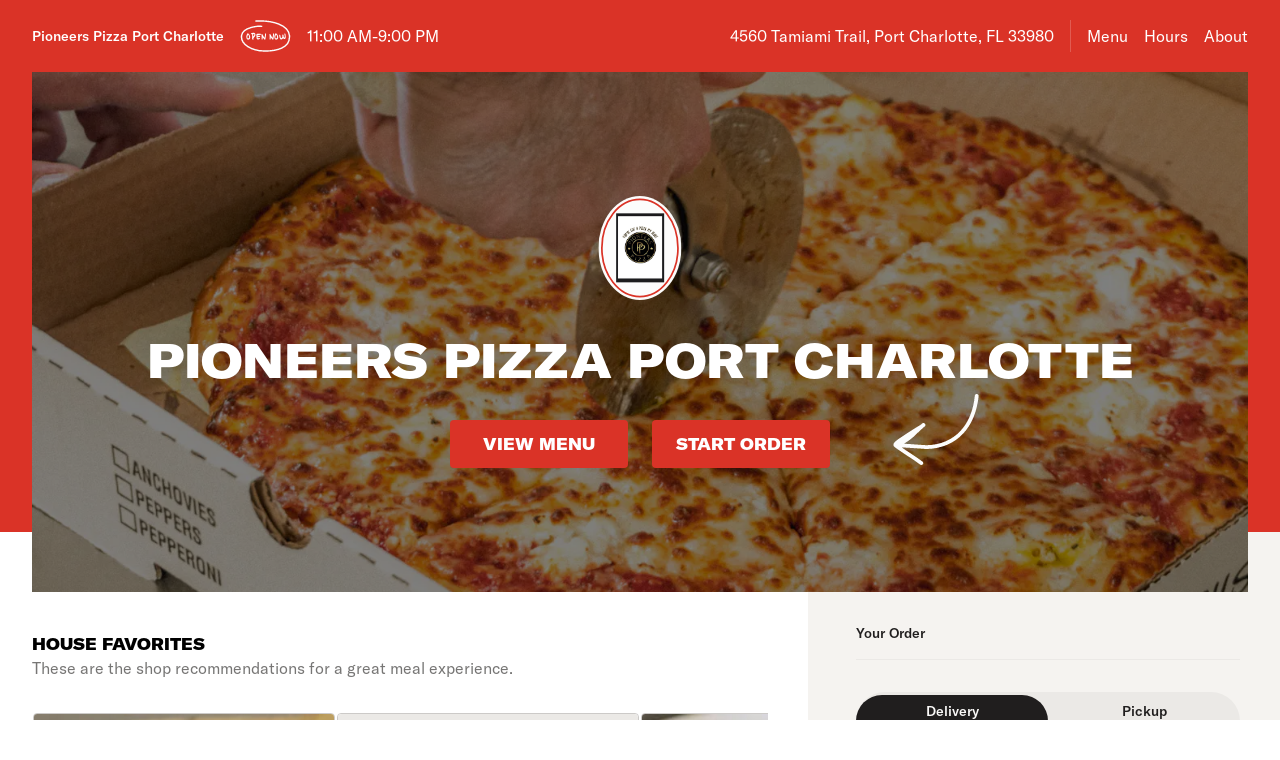

--- FILE ---
content_type: text/html; charset=utf-8
request_url: https://www.orderpioneerpizza.com/
body_size: 49190
content:

<!DOCTYPE html>
<html lang="en" >
  <head>
    <meta charset="utf-8" />
    <meta data-react-helmet="true" name="description" content="View the menu, hours, address, and photos for Pioneers Pizza Port Charlotte in Port Charlotte, FL. Order online for delivery or pickup on Slicelife.com"/><meta data-react-helmet="true" property="og:title" content="Pioneers Pizza Port Charlotte - Port Charlotte, FL - 4560 Tamiami Trail - Hours, Menu, Order"/><meta data-react-helmet="true" property="og:image" content="https://mypizza-assets-production.imgix.net/url-preview-background.png?mark64=aHR0cHM6Ly9hc3NldHMuaW1naXgubmV0L350ZXh0P2g9NDEwJnR4dDY0PVVFbFBUa1ZGVWxNZ1VFbGFXa0VnVUU5U1ZDQkRTRUZTVEU5VVZFVSUzRCZ0eHQtY29sb3I9d2hpdGUmdHh0LWZvbnQ9QXJpYWwtQmxhY2smdHh0LXNpemU9NzUmdz04NDA%3D&amp;mark-x=86&amp;mark-y=180"/>
    <title data-react-helmet="true">Pioneers Pizza Port Charlotte - Port Charlotte, FL - 4560 Tamiami Trail - Hours, Menu, Order</title>
    <link data-react-helmet="true" rel="canonical" href="https://www.orderpioneerpizza.com"/>
    <script>
      // Start a timer to calculate the page load speed
      // to provide this data for the viewed_direct_web event
      window._loadTimeStartedAt = performance.now();
    </script>
    <script type="text/javascript">
      window.env = {"REACT_APP_DATADOG_KEY":"pub3fbbe260da7b8611755d0afee262a1c6","REACT_APP_ANALYTICS_LOGGING_ENABLED":"false","REACT_APP_IMGIX_URL":"https://mypizza-assets-production.imgix.net","REACT_APP_CONSUMER_API_KEY":"Cz4gergJIN9WbBK1ydx8sBsLX5iDq41162LM1YB5","REACT_APP_CONSUMER_API_GATEWAY_URL":"https://consumer.prod.slicelife.com","REACT_APP_APP_ENV":"production","GOOGLE_MAPS_API_KEY":"AIzaSyA8AGa2VpPrzYoVsazYdA0v8Wxlwojmcwc","REACT_APP_OPTIMIZELY_KEY":"EiPeHJtBrNYeqGsBySPjg","REACT_APP_CONSUMER_LANDING_PAGES_URL":"https://slicelife.com","REACT_APP_STOREFRONT_URL":"https://slicelife.com","REACT_APP_CORE_API_URL":"https://core-api.private.prod.slicelife.com"};
    </script>
    <script>window._initialDataContext = {"0":{"data":{"primaryShopRequest":{"data":{"accepts_cards":1,"accepts_cash":0,"acquired":true,"address":"4560 Tamiami Trail","banner_text":"","chain":null,"city":"Port Charlotte","coupons":[],"created_at":"2025-06-20T18:18:09Z","default_transmission_method":"register","delivery_estimate":"30 - 45 min","delivery_fees_info":{"order_minimum_range":"$15.0","delivery_fee_range":"$3.5","delivery_fee_type":"flat"},"description":"","direct_web_settings":{},"disabled":false,"discount_percent":null,"domain_name":"orderpioneerpizza.com","subdomain":null,"perfect_pizza_template_name":null,"does_delivery":true,"does_pickup":true,"does_scheduled_orders":true,"eta":{"delivery_min":30,"delivery_max":45,"pickup_min":15,"pickup_max":30},"facebook_page_id":null,"favorites_count":0,"has_menu":true,"holidays":null,"hero_image_url":"https://slicelife.imgix.net/112669/photos/original/app-heroes11_(4).jpg?auto=compress&auto=format","shop_id":112669,"imgix_logo_url":"https://shop-logos.imgix.net/shops/112669/original/IMG_6296.jpg","latitude":"26.9629061","logo_url":"https://production-assets.cf.slicelife.com/shops/112669/medium_square/IMG_6296.jpg","longitude":"-82.0713296","loyalty_enabled":false,"min_delivery_order":"0.0","min_pickup_order":null,"name":"Pioneers Pizza Port Charlotte","neighborhood":"","next_opening_delivery":"2026-01-14T16:00:00Z","next_opening_pickup":"2026-01-14T16:00:00Z","onboarded_at":"2025-06-21T16:45:56Z","open_for_delivery":true,"open_for_pickup":true,"paused_for_delivery":false,"paused_for_pickup":false,"paused_for_delivery_reason":null,"paused_for_pickup_reason":null,"order_option_types":[{"id":1,"name":"contactless_delivery","display":"Contactless Delivery","order_instruction":"Customer wants a contact-free delivery. Please leave food at door and let them know, unless instructed otherwise.","created_at":"2020-11-03T11:30:05Z","updated_at":"2020-11-03T11:30:05Z","disabled_order_instructions":null},{"id":2,"name":"curbside_pickup","display":"Curbside Pickup","order_instruction":"This is a curbside pickup order. The customer will call your shop when they arrive. Be ready to meet them outside to hand over the order.","created_at":"2020-11-03T11:30:05Z","updated_at":"2020-11-04T12:02:02Z","disabled_order_instructions":null},{"id":3,"name":"include_utensils","display":"Include napkins and utensils","order_instruction":"Include utensils.","created_at":"2024-10-14T12:30:05Z","updated_at":"2024-10-14T12:30:02Z","disabled_order_instructions":"Utensils not requested."}],"phone":"9412352424","slice_platform_phone":"9412352424","photos":["https://slicelife.imgix.net/112669/photos/original/app-heroes11_(4).jpg?auto=compress&auto=format"],"pickup_estimate":"15 - 30 min","register_mode":"basic","register_mode_id":"ae18032d-896f-4b47-8f4a-bbca5da8aec7","ros_enabled":true,"service_fee_flat_amount":"1.99","service_fee_percentage_amount":null,"social_media":[],"special_instructions_enabled":true,"state":"FL","status":"live","storefront_path":"restaurants/fl/port-charlotte/33980/pioneers-pizza-port-charlotte/menu","story":{"story":"Pioneers Pizza Port Charlotte is currently located at 4560 Tamiami Trail, Port Charlotte, United States, 33980. Order your favorite pizza, pasta, salad, and more, all with the click of a button.","photo":null,"is_default_story":false},"suspended":false,"tax_delivery_fee":1,"tax_rate":"7.0","tax_service_fee":true,"third_party_web_settings":{"floating_button_theme":null,"floating_button_layout":null,"floating_button_theme_variant":null,"floating_button_theme_color":null,"floating_button_value_message":null,"floating_button_enabled":false,"floating_button_position":null,"floating_button_message":null,"floating_button_multilocation_enabled":false,"modal_theme":null,"modal_theme_color":null,"modal_enabled":false,"modal_value_message":null,"modal_layout":null,"modal_theme_variant":null,"modal_position":null,"modal_message":null,"modal_multilocation_enabled":false,"modal_marketplace":null,"nav_bar_theme":null,"nav_bar_theme_variant":null,"nav_bar_theme_color":null,"nav_bar_enabled":false,"nav_bar_position":null,"nav_bar_value_message":null,"nav_bar_button_layout":null,"nav_bar_message":null,"nav_bar_multilocation_enabled":false,"nav_bar_marketplace":null},"timezone":"EST","timezone_identifier":"America/New_York","tips_enabled_for_delivery":true,"tips_enabled_for_pickup":true,"title":"","twilio_phone":null,"ui_customization":{"header_color":null},"updated_at":"2025-12-18T20:25:16Z","uses_cross_street":false,"uuid":"31d3875d-2b3d-4d5a-844c-a3c0c850b3b4","web_slug":"fl/port-charlotte/33980/pioneers-pizza-port-charlotte","zipcode":"33980","project_by_slice":false,"delivery_overflow_enabled":false,"register_user_permissions":false,"slice_payments_enabled":false,"calculate_average_eta":false}},"currentShopRequest":{"data":{"accepts_cards":1,"accepts_cash":0,"acquired":true,"address":"4560 Tamiami Trail","banner_text":"","chain":null,"city":"Port Charlotte","coupons":[],"created_at":"2025-06-20T18:18:09Z","default_transmission_method":"register","delivery_estimate":"30 - 45 min","delivery_fees_info":{"order_minimum_range":"$15.0","delivery_fee_range":"$3.5","delivery_fee_type":"flat"},"description":"","direct_web_settings":{},"disabled":false,"discount_percent":null,"domain_name":"orderpioneerpizza.com","subdomain":null,"perfect_pizza_template_name":null,"does_delivery":true,"does_pickup":true,"does_scheduled_orders":true,"eta":{"delivery_min":30,"delivery_max":45,"pickup_min":15,"pickup_max":30},"facebook_page_id":null,"favorites_count":0,"has_menu":true,"holidays":null,"hero_image_url":"https://slicelife.imgix.net/112669/photos/original/app-heroes11_(4).jpg?auto=compress&auto=format","shop_id":112669,"imgix_logo_url":"https://shop-logos.imgix.net/shops/112669/original/IMG_6296.jpg","latitude":"26.9629061","logo_url":"https://production-assets.cf.slicelife.com/shops/112669/medium_square/IMG_6296.jpg","longitude":"-82.0713296","loyalty_enabled":false,"min_delivery_order":"0.0","min_pickup_order":null,"name":"Pioneers Pizza Port Charlotte","neighborhood":"","next_opening_delivery":"2026-01-14T16:00:00Z","next_opening_pickup":"2026-01-14T16:00:00Z","onboarded_at":"2025-06-21T16:45:56Z","open_for_delivery":true,"open_for_pickup":true,"paused_for_delivery":false,"paused_for_pickup":false,"paused_for_delivery_reason":null,"paused_for_pickup_reason":null,"order_option_types":[{"id":1,"name":"contactless_delivery","display":"Contactless Delivery","order_instruction":"Customer wants a contact-free delivery. Please leave food at door and let them know, unless instructed otherwise.","created_at":"2020-11-03T11:30:05Z","updated_at":"2020-11-03T11:30:05Z","disabled_order_instructions":null},{"id":2,"name":"curbside_pickup","display":"Curbside Pickup","order_instruction":"This is a curbside pickup order. The customer will call your shop when they arrive. Be ready to meet them outside to hand over the order.","created_at":"2020-11-03T11:30:05Z","updated_at":"2020-11-04T12:02:02Z","disabled_order_instructions":null},{"id":3,"name":"include_utensils","display":"Include napkins and utensils","order_instruction":"Include utensils.","created_at":"2024-10-14T12:30:05Z","updated_at":"2024-10-14T12:30:02Z","disabled_order_instructions":"Utensils not requested."}],"phone":"9412352424","slice_platform_phone":"9412352424","photos":["https://slicelife.imgix.net/112669/photos/original/app-heroes11_(4).jpg?auto=compress&auto=format"],"pickup_estimate":"15 - 30 min","register_mode":"basic","register_mode_id":"ae18032d-896f-4b47-8f4a-bbca5da8aec7","ros_enabled":true,"service_fee_flat_amount":"1.99","service_fee_percentage_amount":null,"social_media":[],"special_instructions_enabled":true,"state":"FL","status":"live","storefront_path":"restaurants/fl/port-charlotte/33980/pioneers-pizza-port-charlotte/menu","story":{"story":"Pioneers Pizza Port Charlotte is currently located at 4560 Tamiami Trail, Port Charlotte, United States, 33980. Order your favorite pizza, pasta, salad, and more, all with the click of a button.","photo":null,"is_default_story":false},"suspended":false,"tax_delivery_fee":1,"tax_rate":"7.0","tax_service_fee":true,"third_party_web_settings":{"floating_button_theme":null,"floating_button_layout":null,"floating_button_theme_variant":null,"floating_button_theme_color":null,"floating_button_value_message":null,"floating_button_enabled":false,"floating_button_position":null,"floating_button_message":null,"floating_button_multilocation_enabled":false,"modal_theme":null,"modal_theme_color":null,"modal_enabled":false,"modal_value_message":null,"modal_layout":null,"modal_theme_variant":null,"modal_position":null,"modal_message":null,"modal_multilocation_enabled":false,"modal_marketplace":null,"nav_bar_theme":null,"nav_bar_theme_variant":null,"nav_bar_theme_color":null,"nav_bar_enabled":false,"nav_bar_position":null,"nav_bar_value_message":null,"nav_bar_button_layout":null,"nav_bar_message":null,"nav_bar_multilocation_enabled":false,"nav_bar_marketplace":null},"timezone":"EST","timezone_identifier":"America/New_York","tips_enabled_for_delivery":true,"tips_enabled_for_pickup":true,"title":"","twilio_phone":null,"ui_customization":{"header_color":null},"updated_at":"2025-12-18T20:25:16Z","uses_cross_street":false,"uuid":"31d3875d-2b3d-4d5a-844c-a3c0c850b3b4","web_slug":"fl/port-charlotte/33980/pioneers-pizza-port-charlotte","zipcode":"33980","project_by_slice":false,"delivery_overflow_enabled":false,"register_user_permissions":false,"slice_payments_enabled":false,"calculate_average_eta":false}},"shopsRequest":{"data":[{"accepts_cards":1,"accepts_cash":0,"acquired":true,"address":"4560 Tamiami Trail","banner_text":"","chain":null,"city":"Port Charlotte","coupons":[],"created_at":"2025-06-20T18:18:09Z","default_transmission_method":"register","delivery_estimate":"30 - 45 min","delivery_fees_info":{"order_minimum_range":"$15.0","delivery_fee_range":"$3.5","delivery_fee_type":"flat"},"description":"","direct_web_settings":{},"disabled":false,"discount_percent":null,"domain_name":"orderpioneerpizza.com","subdomain":null,"perfect_pizza_template_name":null,"does_delivery":true,"does_pickup":true,"does_scheduled_orders":true,"eta":{"delivery_min":30,"delivery_max":45,"pickup_min":15,"pickup_max":30},"facebook_page_id":null,"favorites_count":0,"has_menu":true,"holidays":null,"hero_image_url":"https://slicelife.imgix.net/112669/photos/original/app-heroes11_(4).jpg?auto=compress&auto=format","shop_id":112669,"imgix_logo_url":"https://shop-logos.imgix.net/shops/112669/original/IMG_6296.jpg","latitude":"26.9629061","logo_url":"https://production-assets.cf.slicelife.com/shops/112669/medium_square/IMG_6296.jpg","longitude":"-82.0713296","loyalty_enabled":false,"min_delivery_order":"0.0","min_pickup_order":null,"name":"Pioneers Pizza Port Charlotte","neighborhood":"","next_opening_delivery":"2026-01-14T16:00:00Z","next_opening_pickup":"2026-01-14T16:00:00Z","onboarded_at":"2025-06-21T16:45:56Z","open_for_delivery":true,"open_for_pickup":true,"paused_for_delivery":false,"paused_for_pickup":false,"paused_for_delivery_reason":null,"paused_for_pickup_reason":null,"order_option_types":[{"id":1,"name":"contactless_delivery","display":"Contactless Delivery","order_instruction":"Customer wants a contact-free delivery. Please leave food at door and let them know, unless instructed otherwise.","created_at":"2020-11-03T11:30:05Z","updated_at":"2020-11-03T11:30:05Z","disabled_order_instructions":null},{"id":2,"name":"curbside_pickup","display":"Curbside Pickup","order_instruction":"This is a curbside pickup order. The customer will call your shop when they arrive. Be ready to meet them outside to hand over the order.","created_at":"2020-11-03T11:30:05Z","updated_at":"2020-11-04T12:02:02Z","disabled_order_instructions":null},{"id":3,"name":"include_utensils","display":"Include napkins and utensils","order_instruction":"Include utensils.","created_at":"2024-10-14T12:30:05Z","updated_at":"2024-10-14T12:30:02Z","disabled_order_instructions":"Utensils not requested."}],"phone":"9412352424","slice_platform_phone":"9412352424","photos":["https://slicelife.imgix.net/112669/photos/original/app-heroes11_(4).jpg?auto=compress&auto=format"],"pickup_estimate":"15 - 30 min","register_mode":"basic","register_mode_id":"ae18032d-896f-4b47-8f4a-bbca5da8aec7","ros_enabled":true,"service_fee_flat_amount":"1.99","service_fee_percentage_amount":null,"social_media":[],"special_instructions_enabled":true,"state":"FL","status":"live","storefront_path":"restaurants/fl/port-charlotte/33980/pioneers-pizza-port-charlotte/menu","story":{"story":"Pioneers Pizza Port Charlotte is currently located at 4560 Tamiami Trail, Port Charlotte, United States, 33980. Order your favorite pizza, pasta, salad, and more, all with the click of a button.","photo":null,"is_default_story":false},"suspended":false,"tax_delivery_fee":1,"tax_rate":"7.0","tax_service_fee":true,"third_party_web_settings":{"floating_button_theme":null,"floating_button_layout":null,"floating_button_theme_variant":null,"floating_button_theme_color":null,"floating_button_value_message":null,"floating_button_enabled":false,"floating_button_position":null,"floating_button_message":null,"floating_button_multilocation_enabled":false,"modal_theme":null,"modal_theme_color":null,"modal_enabled":false,"modal_value_message":null,"modal_layout":null,"modal_theme_variant":null,"modal_position":null,"modal_message":null,"modal_multilocation_enabled":false,"modal_marketplace":null,"nav_bar_theme":null,"nav_bar_theme_variant":null,"nav_bar_theme_color":null,"nav_bar_enabled":false,"nav_bar_position":null,"nav_bar_value_message":null,"nav_bar_button_layout":null,"nav_bar_message":null,"nav_bar_multilocation_enabled":false,"nav_bar_marketplace":null},"timezone":"EST","timezone_identifier":"America/New_York","tips_enabled_for_delivery":true,"tips_enabled_for_pickup":true,"title":"","twilio_phone":null,"ui_customization":{"header_color":null},"updated_at":"2025-12-18T20:25:16Z","uses_cross_street":false,"uuid":"31d3875d-2b3d-4d5a-844c-a3c0c850b3b4","web_slug":"fl/port-charlotte/33980/pioneers-pizza-port-charlotte","zipcode":"33980","project_by_slice":false,"delivery_overflow_enabled":false,"register_user_permissions":false,"slice_payments_enabled":false,"calculate_average_eta":false}]},"shopScheduleRequest":{"data":{"delivery":[{"from":"2026-01-13T16:00:00Z","to":"2026-01-14T02:00:00Z"},{"from":"2026-01-14T16:00:00Z","to":"2026-01-15T02:00:00Z"},{"from":"2026-01-15T16:00:00Z","to":"2026-01-16T02:00:00Z"},{"from":"2026-01-16T16:00:00Z","to":"2026-01-17T03:00:00Z"},{"from":"2026-01-17T16:00:00Z","to":"2026-01-18T03:00:00Z"},{"from":"2026-01-18T17:00:00Z","to":"2026-01-19T02:00:00Z"},{"from":"2026-01-19T16:00:00Z","to":"2026-01-20T02:00:00Z"}],"pickup":[{"from":"2026-01-13T16:00:00Z","to":"2026-01-14T02:00:00Z"},{"from":"2026-01-14T16:00:00Z","to":"2026-01-15T02:00:00Z"},{"from":"2026-01-15T16:00:00Z","to":"2026-01-16T02:00:00Z"},{"from":"2026-01-16T16:00:00Z","to":"2026-01-17T03:00:00Z"},{"from":"2026-01-17T16:00:00Z","to":"2026-01-18T03:00:00Z"},{"from":"2026-01-18T17:00:00Z","to":"2026-01-19T02:00:00Z"},{"from":"2026-01-19T16:00:00Z","to":"2026-01-20T02:00:00Z"}],"pausings":{"delivery":[],"pickup":[]},"timezone":"America/New_York"}},"menuRequest":{"data":{"categories":[{"id":27436214,"name":"Pizza","description":"All pies are stone oven-baked.","products":[{"id":21157133,"name":"Plain Cheese Pizza or Build Your Own","price":"$18.99","description":"Classic cheese or create your own pizza.","image":"https://slice-menu-assets-prod.imgix.net/31312/1618381556_47ef6056f7","code":"e8caaaca077c1f5982af420d9e70db08bca680c5bea11601a853252c206720ca","isFeatured":true,"productTypeIds":[24338012,24338013,24338014],"isBestSeller":true},{"id":21157136,"name":"Gluten Free Pizza","price":"$21.99","code":"58bc07b9d227d99bce6f100cb21d5574948043b6ea3662aa2cbaf7882cbaed6b","productTypeIds":[24338015],"isBestSeller":true},{"id":21157185,"name":"Cauliflower Crust Pizza","price":"$20.99","description":"Cheese & pizza sauce.","code":"f8784897ae64040532de1d57859be8563ecbe7793b4c81d511bcbedd36e33137","productTypeIds":[24338064],"isBestSeller":false},{"id":21157182,"name":"Jersey Meatball Pizza","price":"$18.99","description":"Homemade sliced meatballs, ricotta cheese, garlic, grated parm, with a touch of tomato sauce.","code":"0b748f30a8da3a6b5fef116547e37cc2077638407e0d7d00be8493c08179df07","productTypeIds":[24338061,24338062,24338063],"isBestSeller":true},{"id":21157137,"name":"Supreme Pizza","price":"$18.99","description":"Pepperoni, sausage, mushrooms, onions, green peppers.","code":"d5ae4ab47382edc159f810c89b21c283f12c4d4579e857201796d834b75ed3d0","productTypeIds":[24338016,24338017,24338018],"isBestSeller":true},{"id":21157140,"name":"Vegetarian Pizza","price":"$18.99","description":"Mushrooms, onions, black olives, and green peppers.","code":"36862188e1c4598a7997696639d9c8b4eedfa93d89c4115e21ac5d9f97b76ee9","productTypeIds":[24338019,24338020,24338021],"isBestSeller":false},{"id":21157143,"name":"Vegan Pizza","price":"$18.99","description":"Vegan sauce cheese.","code":"5084ffb96c41938543350a46c6eab0ce7d8b21277bcad5f314ad4670d33880aa","productTypeIds":[24338022,24338023,24338024],"isBestSeller":true},{"id":21157146,"name":"Margarita Sweet Sauce Pizza","price":"$18.99","description":"Marinara sauce, fresh mozzarella, extra virgin olive oil, and italian basil.","code":"1c86ecdf2a6c4ee172c8350f6f4bc9bcb178f6a9c134cef415c7ce2b7c4bd38f","productTypeIds":[24338025,24338026,24338027],"isBestSeller":false},{"id":21157149,"name":"Pesto White Pizza","price":"$18.99","description":"Pesto sauce and sliced tomatoes.","code":"d2ed8aae9e1ea28ce7b178d265022ddf8cda71ef7a7d1d00eed8302e9f49a0eb","productTypeIds":[24338028,24338029,24338030],"isBestSeller":false},{"id":21157152,"name":"Greek Pizza","price":"$18.99","code":"03ae8ea52da3150128183c42b37f0063f32dc651389491e8e45de0e827dde09f","productTypeIds":[24338031,24338032,24338033],"isBestSeller":false},{"id":21157155,"name":"Chicken Alla Vodka Pizza","price":"$18.99","description":"Breaded chicken in a ala vodka sauce, and mozzarella cheese.","code":"8deef5cc7e70f44f183bebd10e58cff40564f1079cb66c419e4f0ae646f38ddc","productTypeIds":[24338034,24338035,24338036],"isBestSeller":false},{"id":21157158,"name":"Chicken Bacon Ranch Pizza","price":"$18.99","description":"Breaded chicken, bacon, ranch, and mozzarella cheese.","code":"81d19350f460aecd3ecdc368fef1f9817185543e736106d927727d02beae5dcb","productTypeIds":[24338037,24338038,24338039],"isBestSeller":false},{"id":21157164,"name":"BBQ Chicken Pizza","price":"$18.99","description":"BBQ chicken, and mozzarella cheese.","code":"3bff664c60ccbcb10b825500193d85b5b2bef6a2ac17a9b593c7782c4b545c51","productTypeIds":[24338043,24338044,24338045],"isBestSeller":false},{"id":21157167,"name":"Chicken Alfredo Pizza","price":"$18.99","description":"Chicken in alfredo sauce and mozzarella cheese.","code":"a3dd5bdf44c945f1baee919299c93413dc28a96abd964e62e4bba7526a1da2a1","productTypeIds":[24338046,24338047,24338048],"isBestSeller":false},{"id":21157161,"name":"Bruschetta Pizza","price":"$18.99","description":"Marinated tomatoes, fresh basil, balsamic glaze, and mozzarella cheese.","code":"4aca37cc5e4f200ac09126fce05be4153a7f6043834ecf91af6c339182f8a604","productTypeIds":[24338040,24338041,24338042],"isBestSeller":false},{"id":21157170,"name":"Grandma's Pizza","price":"$18.99","description":"Fresh mozzarella, basil, and marinara.","code":"23d46d9f39a14a8b499c6b1f74ef91a8ca2f5206d9c4290c270b4961990f350e","productTypeIds":[24338049,24338050,24338051],"isBestSeller":false},{"id":21157173,"name":"Meat Lover's Pizza","price":"$18.99","description":"Pepperoni, sausage, meatballs, and pizza sauce.","code":"1ca3eba5f4f182a1740a66b8a77c79e6e052b9d7ea208aad5c2520869a772598","productTypeIds":[24338052,24338053,24338054],"isBestSeller":false},{"id":21157176,"name":"Formaggio White Pizza","price":"$18.99","description":"Mozzarella, ricotta, and parmigiano cheese.","code":"23f6ea2a914b267e2d1ee4e42618b2c48de1da94f259ae36717affd72957292a","productTypeIds":[24338055,24338056,24338057],"isBestSeller":false},{"id":21157179,"name":"Hawaiian Pizza","price":"$18.99","description":"Canadian bacon, red onions, pineapple, and pizza sauce.","code":"054cdfe7969cab5369c0d67381358deb481b4df20fdfaa99adab610670080038","productTypeIds":[24338058,24338059,24338060],"isBestSeller":false}]},{"id":27436215,"name":"Roman Pizzas","description":"All pies are stone oven-baked.","products":[{"id":21157202,"name":"Roman Cheese Pizza or Build Your Own","price":"$27.99","description":"Thick crust, pan pizza.","code":"b460964efd3b3cd258a1b81ab46c350b7701f38d9a9035ae2222884088a6dd36","productTypeIds":[24338081],"isBestSeller":false},{"id":21157186,"name":"Roman Supreme Pizza","price":"$32.99","description":"Pepperoni, sausage, mushrooms, onions, green peppers.","code":"9311df423458b58b6c4f10c249fa56a28e86735ae145ef2eda02532a7ec25543","productTypeIds":[24338065],"isBestSeller":false},{"id":21157201,"name":"Roman Jersey Meatball Pizza","price":"$33.99","description":"Homemade sliced meatballs, ricotta cheese, garlic, grated parm, with a touch of tomato sauce.","code":"2aea4e32b28bcf23660d89c296670ff5a59da243c8f73f594f0a34059486d881","productTypeIds":[24338080],"isBestSeller":false},{"id":21157187,"name":"Roman Vegetarian Pizza","price":"$28.99","description":"Mushrooms, onions, black olives, and green peppers.","code":"b2bb00378259f307b7b08444c1914be1f9540752f208488adc4f0b703a1b361d","productTypeIds":[24338066],"isBestSeller":false},{"id":21157188,"name":"Roman Vegan Pizza","price":"$28.99","description":"Vegan Cheese & Sauce","code":"234c92e26dcbaef4c7be3c57039d379a8e1386793303233bd3da7f9563d21e27","productTypeIds":[24338067],"isBestSeller":false},{"id":21157189,"name":"Roman Margarita Sweet Sauce Pizza","price":"$32.99","description":"Marinara sauce, fresh mozzarella, extra virgin olive oil, and italian basil.","code":"83ec0d23ec240ea377142962d749bbc26743276ca5496295642fb0ae543490f5","productTypeIds":[24338068],"isBestSeller":false},{"id":21157190,"name":"Roman Pesto White Pizza","price":"$32.99","description":"Pesto sauce and sliced tomatoes.","code":"dd17953543af6483ef4a3318055f4ec1df6b7ac844cace2fbf8182bc3d1430a1","productTypeIds":[24338069],"isBestSeller":false},{"id":21157191,"name":"Roman Greek Pizza","price":"$32.99","code":"62033291e86e6da8908e3ca5831626f642ffabf85c804e658c16b0abae8b983b","productTypeIds":[24338070],"isBestSeller":false},{"id":21157192,"name":"Roman Chicken Alla Vodka Pizza","price":"$34.99","description":"Breaded chicken in a ala vodka sauce, and mozzarella cheese.","code":"2f6f27c9b6c1905d3fa0f56e2abd526c1a2f9d46ca21a13ef94d5cbafb59ebc1","productTypeIds":[24338071],"isBestSeller":false},{"id":21157193,"name":"Roman Chicken Bacon Ranch Pizza","price":"$32.99","description":"Breaded chicken, bacon, ranch, and mozzarella cheese.","code":"6eb013d98c842bfdc6e28be0d30b5b45bc2e1ec4b43bf8d72473a4a5cf01913b","productTypeIds":[24338072],"isBestSeller":false},{"id":21157195,"name":"Roman BBQ Chicken Pizza","price":"$33.99","description":"BBQ chicken, and mozzarella cheese.","code":"93c9bda09931bf5dfbb02451ac42999a0025a5f559367728a36a2721063703e0","productTypeIds":[24338074],"isBestSeller":false},{"id":21157196,"name":"Roman Chicken Alfredo Pizza","price":"$33.99","description":"Chicken in alfredo sauce and mozzarella cheese.","code":"bd0477016161b92b2f9ecdf9bab6a2bdeea2e69b6ea15dead29730d41ba23432","productTypeIds":[24338075],"isBestSeller":false},{"id":21157194,"name":"Roman Bruschetta Pizza","price":"$32.99","description":"Marinated tomatoes, fresh basil, balsamic glaze, and mozzarella cheese.","code":"ede5d415deb27ee8af7d9dfe225c0275e6466f30d51cb0c1d61d2d0b311ed65e","productTypeIds":[24338073],"isBestSeller":false},{"id":21157197,"name":"Roman Grandma's Pizza","price":"$32.99","description":"Fresh mozzarella, basil, and marinara.","code":"a5cd5b134c6cd7b3ce8a92207241bb6d554d799bbe77c14a4372db004f93e811","productTypeIds":[24338076],"isBestSeller":false},{"id":21157198,"name":"Roman Meat Lover's Pizza","price":"$32.99","description":"Pepperoni, sausage, meatballs, and pizza sauce.","code":"b41ad3b83e13070c2e5c19c3eec4b3f64b17f6465acc1b0549c6db1b75ca75a3","productTypeIds":[24338077],"isBestSeller":false},{"id":21157199,"name":"Roman Formaggio White Pizza","price":"$30.99","description":"Mozzarella, ricotta, and parmigiano cheese.","code":"24a13ba7e382c0aa9d3b9dbf05fd385a0f203b264acf59c3e90b2c5874e5cbf6","productTypeIds":[24338078],"isBestSeller":false},{"id":21157200,"name":"Roman Hawaiian Pizza","price":"$30.99","description":"Canadian bacon, red onions, pineapple, and pizza sauce.","code":"27243e6e0d7073b01f12ae2aaaf1eff44eeacdc9b8d3c1029fdb04804d2b2bde","productTypeIds":[24338079],"isBestSeller":false}]},{"id":27436220,"name":"Stromboli","description":"Made to order Italian style turnover filled with your choosing with a side of sauce.","products":[{"id":21157237,"name":"Spicy Italian Stromboli","price":"$18.99","description":"Piping hot stromboli filled with Italian sausage, pepperoni, roasted peppers, garlic and mozzarella.  Served with a side of marinara.","code":"c3ff424675d3d8cf0e4b70178b1d553b85d3e076b96ffde9569673f38b61613d","isFeatured":true,"productTypeIds":[24338116,24338117],"isBestSeller":false},{"id":21157227,"name":"Classic Pepperoni Stromboli","price":"$18.99","description":"Mozzarella cheese.","code":"4cb60f9b78d898c80d579ccb7d4970e72b358403443522cb33f93b7b504f1c10","productTypeIds":[24338106,24338107],"isBestSeller":false},{"id":21157229,"name":"Breaded Chicken Stromboli","price":"$18.99","description":"Mozzarella cheese.","code":"e28a5dbcc0ea70bb5ae581bf794320e2b9d4974d939156cb6b8a636d17b262a1","productTypeIds":[24338108,24338109],"isBestSeller":false},{"id":21157231,"name":"Sausage, Pepper & Onion Stromboli","price":"$18.99","description":"Mozzarella cheese.","code":"2ccc2f4a8ed0fa19b30366fc72114904caff6958862b4b8314aea668174c0f76","productTypeIds":[24338110,24338111],"isBestSeller":false},{"id":21157233,"name":"Sweet Hawaiian Stromboli","price":"$18.99","description":"Chicken, pineapple, Canadian bacon.","code":"a113591237a3e3dfa21a4162aac5473ded6eeed893bc4a16e32c97c72f26c91f","productTypeIds":[24338112,24338113],"isBestSeller":false},{"id":21157235,"name":"Cozy Greens Stromboli","price":"$18.99","description":"Green peppers, spinach, onion, ricotta.","code":"8ccb400e735055b66a732eab8b1ea0a67288c45e83f13d92c5da7265c71bd7a8","productTypeIds":[24338114,24338115],"isBestSeller":false}]},{"id":27436219,"name":"Chicken Wings","products":[{"id":21157223,"name":"Chicken Wings","price":"$12.99","description":"Boneless or traditional. Partially baked then fried. Choose any sauce. All wings are served with celery and blue cheese. Sauces: BBQ, medium, hot, extra hot, honey sriracha, garlic parmesan, honey BBQ, sweet chili.","image":"https://slice-menu-assets-prod.imgix.net/31312/1616051737_034994d973","code":"8fd5345b4bada9fb66c13cbbba18d79ef90fa7ed9a605441b29f797d711d65cd","productTypeIds":[24338102,24338103,24338104,24338105],"isBestSeller":false}]},{"id":27436216,"name":"Appetizers","products":[{"id":21157206,"name":"Fried Calamari","price":"$17.99","description":"Fresh calamari lightly battered and fried, served with tomato sauce and lemon wedge.","code":"51e151121cc5b21d6e2a80c548d5d260541a61686bd668b01fa34327bb9af621","productTypeIds":[24338085],"isBestSeller":false},{"id":21157208,"name":"Bruschetta","price":"$16.99","description":"Thick slices of grilled bread brushed with garlic, drizzled with olive oil, topped with tomatoes and herbs, balsamic glaze.","image":"https://slice-menu-assets-prod.imgix.net/31312/1618381449_dd57184846","code":"c9b480c1d2a16aa22c3b38742377b56985db98a7557791f3f59df0c68c3588c6","productTypeIds":[24338087],"isBestSeller":false},{"id":21157203,"name":"Fried Goat Cheese","price":"$19.99","description":"Goat cheese, fried, served on a bed of arugula, drizzled with honey, served with crostini and sliced green apples, and pita bread.","code":"bb91edb3d213aa22292b34eb650deb18256cb3aac0b3c15a2f5862cb428d1b21","productTypeIds":[24338082],"isBestSeller":false},{"id":21157205,"name":"Fried Mozzarella","price":"$17.99","description":"Homemade mozzarella wedge, fried and served with tomato sauce.","image":"https://slice-menu-assets-prod.imgix.net/31312/1616051719_1dfaa8ec8d","code":"075781891982e8ec926903cb1a070ccbcda6ddb6867982baedef40273f0bba65","productTypeIds":[24338084],"isBestSeller":false},{"id":21157207,"name":"Meatball Parmesan Sliders","price":"$19.99","description":"3 Homemade beef/pork 3 oz. 50/50 meatballs, served in tomato sauce with ricotta cheese.","code":"9fad7faa22fb9b34dc328f2aec3801a1aacc1738a5e1a99c027523f1b5009c42","productTypeIds":[24338086],"isBestSeller":false},{"id":21157204,"name":"Burrata N Berries","price":"$19.99","description":"Burrata (fresh mozzarella stuffed with ricotta cheese) over arugula, mix berries, drizzled with honey.","code":"bdd8c4a16b5624f1a06969b95ff5e679384c2183efd23e0b55a82995ec8e710f","productTypeIds":[24338083],"isBestSeller":false},{"id":21157209,"name":"Mussels Marinara","price":"$19.99","description":"Mussels in our homemade marinara sauce with fresh garlic, extra virgin oil, and basil.","code":"ebcad28ae9bb949152a7be8afb8f811ac190a543c7874d185244dd0fb3ecff76","productTypeIds":[24338088],"isBestSeller":false},{"id":21157210,"name":"Eggplant Rollatini","price":"$18.99","description":"Two egg battered eggplant slices, fried & rolled with a pecorino romano & ricotta cheese mixture topped with our homemade tomato sauce.","code":"8faf466435a378c222296d4a1d62323763736ce20b231ef1e74b976ea58e6b59","productTypeIds":[24338089],"isBestSeller":false},{"id":21157211,"name":"Eggplant Stack","price":"$19.99","description":"Pan fried eggplant, fresh mozzarella, caprese tomato, Italian basil - artfully stacked.","code":"d9fd5c960e5a079a119a554ef26197e2659ae2f5af9c7e2fb5ff086c1dd3388a","productTypeIds":[24338090],"isBestSeller":false}]},{"id":27436217,"name":"Salads","products":[{"id":21157212,"name":"Traditional House Salad","price":"$13.99","description":"Mixed greens, cherry tomato, cucumber, red onions, carrots, house vinaigrette.","code":"925f2c7f1ae9121dd2be6f1327ff9a0d8ba28a7f17c9d575b2ff616e651f6b02","productTypeIds":[24338091],"isBestSeller":false},{"id":21157216,"name":"Caesar Salad","price":"$16.99","description":"Romaine lettuce, shaved parmigiana cheese with croutons, and Caesar dressing.","code":"b77a4dac0d48e3a5fa1de2354d9d61e6a1e5330aea7d12653e5b37f4be9b8359","productTypeIds":[24338095],"isBestSeller":false},{"id":21157214,"name":"Greek Salad","price":"$16.99","description":"Romaine greens, cherry tomato, cucumber, red onion, kalamata olives, feta, balsamic Greek dressing.","image":"https://slice-menu-assets-prod.imgix.net/31312/1618381700_99c6b02af7","code":"7a0f43048e0581fc538e0535eb4a091624e9241ad40642233094caebbd3ae5e1","isFeatured":true,"productTypeIds":[24338093],"isBestSeller":false},{"id":21157213,"name":"Summer Salad","price":"$16.99","description":"Kale greens, cherry tomato, strawberries, sprouts, gorgonzola, almonds, raspberry vinaigrette dressing.","code":"8eb40bc771bbcee2273af26c1d848ea82aa1fbdf634b5b9a8e07e72d38c07be4","productTypeIds":[24338092],"isBestSeller":false},{"id":21157215,"name":"Hawaiian Salad","price":"$16.99","description":"Mixed greens, pineapple, grapes, almonds, red onion, cucumber, carrots, spicy peanut dressing.","code":"c14ce862656903a0a51372d87cbe181eee88c18ca8baa81f6ca2eb4f2c05a86b","productTypeIds":[24338094],"isBestSeller":false},{"id":21157217,"name":"House Antipasto Salad","price":"$20.99","description":"A house favorite Mixed greens, roasted red peppers, pepperoncini, olives, cucumbers, onions, marinated artichokes, cherry tomatoes, topped with assortment of Italian meats & cheeses.","code":"11a3cf1cd4ba3e0d047baa6de89ecb986b645c458264aecfed5a14cd1ebcbc04","productTypeIds":[24338096],"isBestSeller":false},{"id":21157218,"name":"Caprese Salad","price":"$17.99","description":"Fresh mozzarella, sliced tomatoes & balsamic glaze.","code":"829417121beae1a6b007541434748bcf6d1c29effca57d1354e55b3d2c368ce6","productTypeIds":[24338097],"isBestSeller":false}]},{"id":27436218,"name":"Sides","products":[{"id":21157220,"name":"Bread Sticks","price":"$6.99","description":"Sticks of fluffy bread. Great as a snack or for dipping.","code":"4d0b02e56645abf0c347da2eb74e5133acf33bfdd62d41e80b6694e23a1ba113","productTypeIds":[24338099],"isBestSeller":false},{"id":21157221,"name":"Homemade Meatballs","price":"$11.99","code":"a7e83e18b86629b521e9e1f4bd2aceb577e7150f55bddaec8751db41eb683800","productTypeIds":[24338100],"isBestSeller":false},{"id":21157219,"name":"Seasoned Fries","price":"$8.99","code":"2bd99e3cf6e35274294bc2e9b78a5132c606f2c03c9c86c7ec1d1dc9d931dc74","productTypeIds":[24338098],"isBestSeller":false},{"id":21157222,"name":"Side Salad","price":"$9.99","code":"b100f177bb9677ae25791ddd6094e92148f5cc7a340428e2c135bb09a7d90f3b","productTypeIds":[24338101],"isBestSeller":false}]},{"id":27436221,"name":"Sub Roll","products":[{"id":21157239,"name":"Meatball Parmigiana Sub","price":"$20.99","description":"Three homemade meatballs with sauce and baked with mozzarella cheese.","code":"73ecb1aef78ce6000f0d83674bc393258d73191a59b99de4298a3b02a0db5745","productTypeIds":[24338118],"isBestSeller":false},{"id":21157241,"name":"Caprese Sub","price":"$19.99","description":"Fresh mozzarella, tomato and basil, balsamic glaze.","code":"5d89a143b5102383706b3bd6edd5eb5ae7b9e856a158bd55f6711987b2c05b57","productTypeIds":[24338120],"isBestSeller":false},{"id":21157243,"name":"Chicken Parmigiana Sub","price":"$19.99","description":"With sauce and melted mozzarella.","code":"5ef798ce448a1177ecee740076b24e79f7bf5d977739071345f1bf455e149804","productTypeIds":[24338122],"isBestSeller":false},{"id":21157244,"name":"Eggplant Parmigiana Sub","price":"$19.99","description":"With sauce and melted mozzarella.","code":"8142993361797157171df438fcb0cec381756b8e75c47497fbbccf9aa78cc1bc","productTypeIds":[24338123],"isBestSeller":false},{"id":21157246,"name":"Italian Combo Sub","price":"$19.99","description":"Salami, ham, capicola, provolone, lettuce, onions, , tomatoes, oil & vinegar, mayo.","code":"153073524b7df45d14a58b77a7db105a5e182e1f48108270bc22c24b5e25ce4b","productTypeIds":[24338125],"isBestSeller":false},{"id":21157240,"name":"Philly Cheese Steak Sub","price":"$19.99","description":"Onions, peppers, mushrooms, white American cheese.","code":"f64352ceb185e575cd29334f5b38f962e9f56c696e7060e6ebaec93a1be6f82b","productTypeIds":[24338119],"isBestSeller":false},{"id":21157242,"name":"Veggie Sub","price":"$19.99","description":"Broccoli rabe, roasted peppers, portobello mushroom, grilled eggplant & fresh mozzarella.","code":"e3094b69e138e82b1e16b3ca85ff2e522716fbbae1fb40fac8edd451c49eff06","productTypeIds":[24338121],"isBestSeller":false},{"id":21157245,"name":"Sausage, Pepper & Onion Sub","price":"$19.99","description":"With sauce and melted mozzarella.","code":"2e70fcb47dc46a346b9922688e988deead7b16da4239056f0ad89ffc3eadd5d6","productTypeIds":[24338124],"isBestSeller":false}]},{"id":27436222,"name":"Paninis","description":"Served with fries.","products":[{"id":21157247,"name":"Meatball Parm Panini","price":"$20.99","description":"Three homemade meatballs with sauce and baked with mozzarella cheese.","code":"5221a1da9ee1e2cd3f9892a5c1b81a4ce05ee1f48ebfa6739f7d9cfcb78ef7e2","productTypeIds":[24338126],"isBestSeller":false},{"id":21157249,"name":"Caprese Panini","price":"$19.99","description":"Fresh mozzarella, tomato and basil, balsamic glaze.","code":"95009cf0ad156a41843eb6e57911576d3192fe2a05efb3d1ebbbfda375c4a4e8","productTypeIds":[24338128],"isBestSeller":false},{"id":21157251,"name":"Chicken Parmigiana Panini","price":"$19.99","description":"With sauce and melted mozzarella.","code":"e9e4b61b2377f2b6a7ab3f76ce8feb9cec879e0a35d9b9a96237cd0f7a62cf06","productTypeIds":[24338130],"isBestSeller":false},{"id":21157252,"name":"Eggplant Parmigiana Panini","price":"$19.99","description":"With sauce and melted mozzarella.","code":"30233fd23230c324a74a9493a50dfe0c24547dfc75bfd17c1b61139de5125e0a","productTypeIds":[24338131],"isBestSeller":false},{"id":21157254,"name":"Italian Combo Panini","price":"$19.99","description":"Salami, ham, capicola, provolone, lettuce, onions, , tomatoes, oil & vinegar, mayo.","code":"cf76c119f39eb60e020eed66ad6557cce9f7c75de8aee75b4b785936bccf9078","productTypeIds":[24338133],"isBestSeller":false},{"id":21157248,"name":"Philly Cheese Steak Panini","price":"$19.99","description":"Onions, peppers, mushrooms, white American cheese.","code":"f53de4811a9d844c17438b46fd61a9608ee6369750b579cf43972777b858c97c","productTypeIds":[24338127],"isBestSeller":false},{"id":21157253,"name":"Sausage, Pepper & Onion Panini","price":"$19.99","description":"With sauce and melted mozzarella.","code":"7d846e8222e238cb7fa2180c4ea4a9ae97779840d33ff417f6433cbb101fd12f","productTypeIds":[24338132],"isBestSeller":false},{"id":21157250,"name":"Veggie Panini","price":"$19.99","description":"Broccoli rabe, roasted peppers, portobello mushroom, grilled eggplant & fresh mozzarella.","code":"bf470fb548c7515b5ea358e2ac6b49fd8c55fd47cfc583c23233e8a493783911","productTypeIds":[24338129],"isBestSeller":false}]},{"id":27436223,"name":"Pioneers Hefty Half Pound Burgers","description":"Each burger is made of a half pound all beef patty.  All burgers come with fries.","products":[{"id":21157255,"name":"House Burger","price":"$18.99","description":"All beef burger, tomato, red onion, lettuce, gorgonzola cheese, poached egg, mayo aioli.","code":"6aa6ca4a39f060a4a824302081d4da237ab027ee6a0772584dd0492fdef19c20","productTypeIds":[24338134],"isBestSeller":false},{"id":21157256,"name":"All American Burger","price":"$18.99","description":"All beef burger, tomato, onions, lettuce, pickles.","code":"1c859cc3db957dff993ee8b0b8ca2ccb0a8c661ce63c588048e6c0d991cb622a","productTypeIds":[24338135],"isBestSeller":false},{"id":21157257,"name":"Pizza Burger","price":"$19.99","description":"Our creation of a half pound, all beef burger with tomato sauce, pepperoni & melted mozzarella cheese.","code":"47da00c2e9aea178874ff07887827eb6471f1f45f6ff902339d6e912f41e93f1","isFeatured":true,"productTypeIds":[24338136],"isBestSeller":false}]},{"id":27436224,"name":"Stuffed Pastas","products":[{"id":21157259,"name":"Lobster Ravioli","price":"$27.99","description":"Jumbo lobster ravioli in a shallot cream sauce.","image":"https://slice-menu-assets-prod.imgix.net/31312/1616051755_b0a7b3d769","code":"3640953214a03517f21b3858968cddc8cdc1110d15dd39cead612fe945e500d8","isFeatured":true,"productTypeIds":[24338138],"isBestSeller":false},{"id":21157264,"name":"Butternut Squash Ravioli","price":"$26.99","description":"Brown sugar butter sauce, sauteed with bacon and fried kale.","code":"89d713397c0d58691bc3fc077d4c124a72d50a142c89709e373087ce7a2d6b2f","productTypeIds":[24338143],"isBestSeller":false},{"id":21157263,"name":"Spinach Ravioli with Pesto","price":"$25.99","description":"Jumbo spinach ravioli in a pesto cream sauce.","code":"ebb6e88ed45545637c515d9bc7c839020e0a92c0a7b508c305cc2285d167c210","productTypeIds":[24338142],"isBestSeller":false},{"id":21157258,"name":"Traditional Ravioli","price":"$24.99","description":"Jumbo cheese ravioli in homemade tomato sauce.","code":"eb02c3dc4cc11343d9a447d35bf22b9a04d65ad54e4519af26b5291f854589d5","productTypeIds":[24338137],"isBestSeller":false},{"id":21157260,"name":"Pear Pasta","price":"$26.99","description":"Fiocchi, cheese & pear stuffed pasta purse.","code":"fa2587f8cd18a9be70debf27577a7e1d89ee4440f33b4aa1330274ef2d3751ec","productTypeIds":[24338139],"isBestSeller":false},{"id":21157262,"name":"Tortellini Alfredo","price":"$25.99","description":"Cheese stuffed tortellini in an Alfredo sauce.","code":"2e218dc210aca57df4437b76add3bab936c937108b9927c02c93418147787e3b","productTypeIds":[24338141],"isBestSeller":false}]},{"id":27436225,"name":"Entrees","description":"All entrees are served with a choice of house or caesar salad.","products":[{"id":21157271,"name":"Tour of Italy","price":"$26.99","description":"Sampler platter of raviolis, meatball, chicken parmesan and baked ziti.","code":"e675a60bd226ac8889207c56a0db1097b8a62115ed655bf31452819b348789c9","productTypeIds":[24338150],"isBestSeller":false},{"id":21157265,"name":"Spaghetti & Meatballs","price":"$24.99","description":"Two - 3 oz. homemade meatballs 50/50 pork/ beef, served with spaghetti in tomato sauce.","code":"eca13b7a2a41b0d1b7182e17c8d19ea590403561654cf54bd2eb565291b49a94","productTypeIds":[24338144],"isBestSeller":false},{"id":21157266,"name":"Chicken Parmesan","price":"$26.99","description":"Oversized chicken cutlet breaded and fried, baked with tomato sauce and mozzarella cheese. Served with spaghetti.","image":"https://slice-menu-assets-prod.imgix.net/31312/1616051677_d5c272d0ab","code":"3e4827d7934952255855e096cf21c48fa3e9089337dd8f1fbcd710bd83709a6d","isFeatured":true,"productTypeIds":[24338145],"isBestSeller":false},{"id":21157267,"name":"Eggplant Parmesan","price":"$25.99","description":"Egg battered eggplant layers, topped with sauce and mozzarella cheese and baked, served with pasta.","code":"7793b2e3978589498823e9bfbae17b8add755de74fb80e4d8762d0db4bcbbfcb","productTypeIds":[24338146],"isBestSeller":false},{"id":21157273,"name":"Mussels Marinara","price":"$26.99","description":"Mussels in our homemade marinara sauce served over pasta.","code":"0b402edf4611a1704fa6e0ee62536fd2dd18d515dc44b3340835cb77766383d8","productTypeIds":[24338152],"isBestSeller":false},{"id":21157268,"name":"Baked Ziti","price":"$24.99","description":"Ziti pasta tossed with a romano & ricotta cheese mixture, topped with tomato sauce and baked with mozzarella cheese.","code":"f7384b52f7dcb30e1a5e9541d77f7f15388fd9869dd0b27abe5b35425790e8af","productTypeIds":[24338147],"isBestSeller":false},{"id":21157269,"name":"Eggplant Rollatini","price":"$26.99","description":"Two egg battered sliced eggplant, fried and rolled with pecorino romano & ricotta cheese mixture topped with tomato sauce & mozzarella cheese, then baked. Served with pasta.","code":"508007f03cfaa114ad66b6ead90f57c363a8fd6334a3b4245e6084c9ecb8bf5a","productTypeIds":[24338148],"isBestSeller":false},{"id":21157270,"name":"Chicken Supreme","price":"$26.99","description":"Fresh breaded cutlet, topped with ham, ricotta and mozzarella cheese, baked in tomato sauce with pasta.","code":"adc15dcc4e8b56213c051a85ebcf311a8e234ef4c3cb69c615ffc8957c3b5fc9","productTypeIds":[24338149],"isBestSeller":false},{"id":21157272,"name":"Chicken Francaise","price":"$26.99","description":"Chicken breast lightly battered with egg, white wine, lemon and butter served with pasta.","image":"https://slice-menu-assets-prod.imgix.net/31312/1618380840_eda18b2183","code":"31672d17a5c286504871f5ed5eb04da3ffd5c75f0dd39c9ca601e2546b559b72","isFeatured":true,"productTypeIds":[24338151],"isBestSeller":false}]},{"id":27436226,"name":"Desserts","description":"Finish off your meal and satisfy that sweet tooth - Add a dessert or two.","products":[{"id":21157277,"name":"Cannoli","price":"$9.99","description":"Delicious tube of fried dough, filled with a sweet, creamy ricotta & chocolate chip filling, sprinkled with powdered sugar and lightly drizzled with chocolate syrup.","image":"https://slice-menu-assets-prod.imgix.net/31312/1618381662_4d546075fe","code":"5eedef9ddf61c2190d7c701f5ac7af511e03deb1b5c2ad0b5d33b6b2be983511","productTypeIds":[24338156],"isBestSeller":false},{"id":21157276,"name":"Limoncello Cake","price":"$9.99","code":"fd1092150dfca9aab363c891ebe8d4dd6e5071bf04949824f3092e3717fdfc43","productTypeIds":[24338155],"isBestSeller":false},{"id":21157274,"name":"Cheese Cake","price":"$9.99","description":"Classic cheesecake with a rich, dense, smooth, and creamy consistency.","image":"https://slice-menu-assets-prod.imgix.net/31312/1618381089_1b968b7ddc","code":"b601364a8b6b2936f7f2556759bc08eb9247bb9d26d36fc5ec090992fdcc056e","productTypeIds":[24338153],"isBestSeller":false},{"id":21157275,"name":"Chocolate Cake","price":"$9.99","description":"With an airy, light sponge.","code":"e983bc2daa7f22f4c36c365e5413ae704fd3227aabd6bc498a1a52eedda421b4","productTypeIds":[24338154],"isBestSeller":false}]},{"id":27436227,"name":"Drinks","description":"Always refreshing! Always cold!","products":[{"id":21157279,"name":"20 oz Pepsi","price":"$4.50","code":"50922243062b5e7f2738e438777b3a4824fd8edabc7e1c3199aab109899dd5c9","productTypeIds":[24338158],"isBestSeller":false},{"id":21157278,"name":"20 oz Pepsi Zero","price":"$4.50","code":"0a4a7a449fbc5d1117fe61ac91e243e93fb0e417d6551a6dcd75d7630f3d2522","productTypeIds":[24338157],"isBestSeller":false},{"id":21157282,"name":"20 oz Wild Cherry Pepsi","price":"$4.50","code":"8429fe19a4e75d3627050b3bafed2d54667071cd8061ec220d80d235a876faed","productTypeIds":[24338161],"isBestSeller":false},{"id":21157280,"name":"20 oz Mountain Dew","price":"$4.50","code":"0492a540c8ff621df0123e7187e8d84db8dcc59636b4f1ab7ce8d788f232807a","productTypeIds":[24338159],"isBestSeller":false},{"id":21179475,"name":"20 oz Mug Root Beer","price":"$4.50","description":"Root Beer Soda","code":"8887852919ff464c69db47dd71d0f84aaf92ebf6d6f7d20634a5276a74d8388c","productTypeIds":[24360682],"isBestSeller":false},{"id":21157281,"name":"20 oz Dr Pepper","price":"$4.50","code":"9466f2afd17dd1479d4ab754609638b40b6760a4a48ef401dcb8855ca3918a93","productTypeIds":[24338160],"isBestSeller":false},{"id":21179472,"name":"20 oz Dr Pepper Zero","price":"$4.50","code":"3b25cbbf0cf82fd523b60ba05754b4d3c09ad623e101b61630aa3b3e872c0e44","productTypeIds":[24360679],"isBestSeller":false},{"id":21179473,"name":"20 oz Starry (Lemon Lime)","price":"$4.50","description":"Lemon Lime Soda","code":"9a490f34c41e3de4e8288d38ff9a713c3af212bf3cca52a04257fba5a45037b2","productTypeIds":[24360680],"isBestSeller":false}]}],"recommendedSideDish":"Seasoned Fries"}}}}};</script>
    <script data-react-helmet="true" type="application/ld+json">{"@context":"http://schema.org","@type":"Restaurant","@id":"www.orderpioneerpizza.com","name":"Pioneers Pizza Port Charlotte","address":{"@type":"PostalAddress","streetAddress":"4560 Tamiami Trail","addressLocality":"Port Charlotte","addressRegion":"FL","postalCode":"33980","addressCountry":"US"},"telephone":"+19412352424","image":"https://shop-logos.imgix.net/shops/112669/original/IMG_6296.jpg","servesCuisine":["Pizza"],"menu":"https://slicelife.com/restaurants/fl/port-charlotte/33980/pioneers-pizza-port-charlotte/menu","openingHoursSpecification":[{"@type":"OpeningHoursSpecification","dayOfWeek":"Tuesday","opens":"11:00","closes":"21:00"},{"@type":"OpeningHoursSpecification","dayOfWeek":"Wednesday","opens":"11:00","closes":"21:00"},{"@type":"OpeningHoursSpecification","dayOfWeek":"Thursday","opens":"11:00","closes":"21:00"},{"@type":"OpeningHoursSpecification","dayOfWeek":"Friday","opens":"11:00","closes":"22:00"},{"@type":"OpeningHoursSpecification","dayOfWeek":"Saturday","opens":"11:00","closes":"22:00"},{"@type":"OpeningHoursSpecification","dayOfWeek":"Sunday","opens":"12:00","closes":"21:00"},{"@type":"OpeningHoursSpecification","dayOfWeek":"Monday","opens":"11:00","closes":"21:00"}],"geo":{"@type":"GeoCoordinates","latitude":"26.9629061","longitude":"-82.0713296"}}</script>
    <style data-react-helmet="true" >
    
    
    :root {
        
      --font-base-size-custom: var(--font-base-size-gt);
      --font-family-custom: var(--font-family-gt);
      
  
        
        /* 
        * @mixin title-1-custom 
        */
        --font-size-mobile-title-1-custom: var(--font-size-mobile-title-1-gt);
        --font-size-tablet-title-1-custom: var(--font-size-tablet-title-1-gt);
        --font-size-desktop-title-1-custom: var(--font-size-desktop-title-1-gt);
    
        --font-weight-mobile-title-1-custom: var(--font-weight-mobile-title-1-gt);
        --font-weight-tablet-title-1-custom: var(--font-weight-tablet-title-1-gt);
        --font-weight-desktop-title-1-custom: var(--font-weight-desktop-title-1-gt);
    
        --line-height-mobile-title-1-custom: var(--line-height-mobile-title-1-gt);
        --line-height-tablet-title-1-custom: var(--line-height-tablet-title-1-gt);
        --line-height-desktop-title-1-custom: var(--line-height-desktop-title-1-gt);
        --letter-spacing-mobile-title-1-custom: var(--letter-spacing-mobile-title-1-gt);
        --letter-spacing-tablet-title-1-custom: var(--letter-spacing-tablet-title-1-gt);
        --letter-spacing-desktop-title-1-custom: var(--letter-spacing-desktop-title-1-gt);
    

        /* 
        * @mixin title-2-custom 
        */
        --font-size-mobile-title-2-custom: var(--font-size-mobile-title-2-gt);
        --font-size-tablet-title-2-custom: var(--font-size-tablet-title-2-gt);
        --font-size-desktop-title-2-custom: var(--font-size-desktop-title-2-gt);
    
        --font-weight-mobile-title-2-custom: var(--font-weight-mobile-title-2-gt);
        --font-weight-tablet-title-2-custom: var(--font-weight-tablet-title-2-gt);
        --font-weight-desktop-title-2-custom: var(--font-weight-desktop-title-2-gt);
    
        --line-height-mobile-title-2-custom: var(--line-height-mobile-title-2-gt);
        --line-height-tablet-title-2-custom: var(--line-height-tablet-title-2-gt);
        --line-height-desktop-title-2-custom: var(--line-height-desktop-title-2-gt);
        --letter-spacing-mobile-title-2-custom: var(--letter-spacing-mobile-title-2-gt);
        --letter-spacing-tablet-title-2-custom: var(--letter-spacing-tablet-title-2-gt);
        --letter-spacing-desktop-title-2-custom: var(--letter-spacing-desktop-title-2-gt);
    

        /* 
        * @mixin title-3-custom 
        */
        --font-size-mobile-title-3-custom: var(--font-size-mobile-title-3-gt);
        --font-size-tablet-title-3-custom: var(--font-size-tablet-title-3-gt);
        --font-size-desktop-title-3-custom: var(--font-size-desktop-title-3-gt);
    
        --font-weight-mobile-title-3-custom: var(--font-weight-mobile-title-3-gt);
        --font-weight-tablet-title-3-custom: var(--font-weight-tablet-title-3-gt);
        --font-weight-desktop-title-3-custom: var(--font-weight-desktop-title-3-gt);
    
        --line-height-mobile-title-3-custom: var(--line-height-mobile-title-3-gt);
        --line-height-tablet-title-3-custom: var(--line-height-tablet-title-3-gt);
        --line-height-desktop-title-3-custom: var(--line-height-desktop-title-3-gt);
        --letter-spacing-mobile-title-3-custom: var(--letter-spacing-mobile-title-3-gt);
        --letter-spacing-tablet-title-3-custom: var(--letter-spacing-tablet-title-3-gt);
        --letter-spacing-desktop-title-3-custom: var(--letter-spacing-desktop-title-3-gt);
    

        /* 
        * @mixin title-4-custom 
        */
        --font-size-mobile-title-4-custom: var(--font-size-mobile-title-4-gt);
        --font-size-tablet-title-4-custom: var(--font-size-tablet-title-4-gt);
        --font-size-desktop-title-4-custom: var(--font-size-desktop-title-4-gt);
    
        --font-weight-mobile-title-4-custom: var(--font-weight-mobile-title-4-gt);
        --font-weight-tablet-title-4-custom: var(--font-weight-tablet-title-4-gt);
        --font-weight-desktop-title-4-custom: var(--font-weight-desktop-title-4-gt);
    
        --line-height-mobile-title-4-custom: var(--line-height-mobile-title-4-gt);
        --line-height-tablet-title-4-custom: var(--line-height-tablet-title-4-gt);
        --line-height-desktop-title-4-custom: var(--line-height-desktop-title-4-gt);
        --letter-spacing-mobile-title-4-custom: var(--letter-spacing-mobile-title-4-gt);
        --letter-spacing-tablet-title-4-custom: var(--letter-spacing-tablet-title-4-gt);
        --letter-spacing-desktop-title-4-custom: var(--letter-spacing-desktop-title-4-gt);
    

        /* 
        * @mixin title-5-custom 
        */
        --font-size-mobile-title-5-custom: var(--font-size-mobile-title-5-gt);
        --font-size-tablet-title-5-custom: var(--font-size-tablet-title-5-gt);
        --font-size-desktop-title-5-custom: var(--font-size-desktop-title-5-gt);
    
        --font-weight-mobile-title-5-custom: var(--font-weight-mobile-title-5-gt);
        --font-weight-tablet-title-5-custom: var(--font-weight-tablet-title-5-gt);
        --font-weight-desktop-title-5-custom: var(--font-weight-desktop-title-5-gt);
    
        --line-height-mobile-title-5-custom: var(--line-height-mobile-title-5-gt);
        --line-height-tablet-title-5-custom: var(--line-height-tablet-title-5-gt);
        --line-height-desktop-title-5-custom: var(--line-height-desktop-title-5-gt);
        --letter-spacing-mobile-title-5-custom: var(--letter-spacing-mobile-title-5-gt);
        --letter-spacing-tablet-title-5-custom: var(--letter-spacing-tablet-title-5-gt);
        --letter-spacing-desktop-title-5-custom: var(--letter-spacing-desktop-title-5-gt);
    

        /* 
        * @mixin title-6-custom 
        */
        --font-size-mobile-title-6-custom: var(--font-size-mobile-title-6-gt);
        --font-size-tablet-title-6-custom: var(--font-size-tablet-title-6-gt);
        --font-size-desktop-title-6-custom: var(--font-size-desktop-title-6-gt);
    
        --font-weight-mobile-title-6-custom: var(--font-weight-mobile-title-6-gt);
        --font-weight-tablet-title-6-custom: var(--font-weight-tablet-title-6-gt);
        --font-weight-desktop-title-6-custom: var(--font-weight-desktop-title-6-gt);
    
        --line-height-mobile-title-6-custom: var(--line-height-mobile-title-6-gt);
        --line-height-tablet-title-6-custom: var(--line-height-tablet-title-6-gt);
        --line-height-desktop-title-6-custom: var(--line-height-desktop-title-6-gt);
        --letter-spacing-mobile-title-6-custom: var(--letter-spacing-mobile-title-6-gt);
        --letter-spacing-tablet-title-6-custom: var(--letter-spacing-tablet-title-6-gt);
        --letter-spacing-desktop-title-6-custom: var(--letter-spacing-desktop-title-6-gt);
    

        /* 
        * @mixin title-7-custom 
        */
        --font-size-mobile-title-7-custom: var(--font-size-mobile-title-7-gt);
        --font-size-tablet-title-7-custom: var(--font-size-tablet-title-7-gt);
        --font-size-desktop-title-7-custom: var(--font-size-desktop-title-7-gt);
    
        --font-weight-mobile-title-7-custom: var(--font-weight-mobile-title-7-gt);
        --font-weight-tablet-title-7-custom: var(--font-weight-tablet-title-7-gt);
        --font-weight-desktop-title-7-custom: var(--font-weight-desktop-title-7-gt);
    
        --line-height-mobile-title-7-custom: var(--line-height-mobile-title-7-gt);
        --line-height-tablet-title-7-custom: var(--line-height-tablet-title-7-gt);
        --line-height-desktop-title-7-custom: var(--line-height-desktop-title-7-gt);
        --letter-spacing-mobile-title-7-custom: var(--letter-spacing-mobile-title-7-gt);
        --letter-spacing-tablet-title-7-custom: var(--letter-spacing-tablet-title-7-gt);
        --letter-spacing-desktop-title-7-custom: var(--letter-spacing-desktop-title-7-gt);
    

        /* 
        * @mixin title-8-custom 
        */
        --font-size-mobile-title-8-custom: var(--font-size-mobile-title-8-gt);
        --font-size-tablet-title-8-custom: var(--font-size-tablet-title-8-gt);
        --font-size-desktop-title-8-custom: var(--font-size-desktop-title-8-gt);
    
        --font-weight-mobile-title-8-custom: var(--font-weight-mobile-title-8-gt);
        --font-weight-tablet-title-8-custom: var(--font-weight-tablet-title-8-gt);
        --font-weight-desktop-title-8-custom: var(--font-weight-desktop-title-8-gt);
    
        --line-height-mobile-title-8-custom: var(--line-height-mobile-title-8-gt);
        --line-height-tablet-title-8-custom: var(--line-height-tablet-title-8-gt);
        --line-height-desktop-title-8-custom: var(--line-height-desktop-title-8-gt);
        --letter-spacing-mobile-title-8-custom: var(--letter-spacing-mobile-title-8-gt);
        --letter-spacing-tablet-title-8-custom: var(--letter-spacing-tablet-title-8-gt);
        --letter-spacing-desktop-title-8-custom: var(--letter-spacing-desktop-title-8-gt);
    

        /* 
        * @mixin title-9-custom 
        */
        --font-size-mobile-title-9-custom: var(--font-size-mobile-title-9-gt);
        --font-size-tablet-title-9-custom: var(--font-size-tablet-title-9-gt);
        --font-size-desktop-title-9-custom: var(--font-size-desktop-title-9-gt);
    
        --font-weight-mobile-title-9-custom: var(--font-weight-mobile-title-9-gt);
        --font-weight-tablet-title-9-custom: var(--font-weight-tablet-title-9-gt);
        --font-weight-desktop-title-9-custom: var(--font-weight-desktop-title-9-gt);
    
        --line-height-mobile-title-9-custom: var(--line-height-mobile-title-9-gt);
        --line-height-tablet-title-9-custom: var(--line-height-tablet-title-9-gt);
        --line-height-desktop-title-9-custom: var(--line-height-desktop-title-9-gt);
        --letter-spacing-mobile-title-9-custom: var(--letter-spacing-mobile-title-9-gt);
        --letter-spacing-tablet-title-9-custom: var(--letter-spacing-tablet-title-9-gt);
        --letter-spacing-desktop-title-9-custom: var(--letter-spacing-desktop-title-9-gt);
    
        
        
    --color-custom: var(--shop-colors-2);
  
        
    --font-color-custom: var(--shop-colors-1);
  
        
    --color-custom-variant: #950000;
  
    }
  </style>
    <link data-chunk="app" rel="preload" as="style" href="/public/app-bundle-7131706bf18d91e95519.css">
<link data-chunk="app" rel="preload" as="style" href="/public/vendor-bundle-a007725c3611a87685ee.css">
<link data-chunk="app" rel="preload" as="script" href="/public/vendor-bundle-4ed8d8be8d1ac8aee558.js">
<link data-chunk="app" rel="preload" as="script" href="/public/app-bundle-bdd6a71d7a2d730097c5.js">
    <link data-chunk="app" rel="stylesheet" href="/public/vendor-bundle-a007725c3611a87685ee.css">
<link data-chunk="app" rel="stylesheet" href="/public/app-bundle-7131706bf18d91e95519.css">
    <!-- Third-party Scripts -->

    <!-- Ethyca Cookie Consent Banner -->
    
    
    <!-- Segment analytics -->
    <!-- prettier-ignore -->
    <script>
  !function(){var analytics=window.analytics=window.analytics||[];if(!analytics.initialize)if(analytics.invoked)window.console&&console.error&&console.error("Segment snippet included twice.");else{analytics.invoked=!0;analytics.methods=["trackSubmit","trackClick","trackLink","trackForm","pageview","identify","reset","group","track","ready","alias","debug","page","once","off","on"];analytics.factory=function(t){return function(){var e=Array.prototype.slice.call(arguments);e.unshift(t);analytics.push(e);return analytics}};for(var t=0;t<analytics.methods.length;t++){var e=analytics.methods[t];analytics[e]=analytics.factory(e)}analytics.load=function(t,e){var n=document.createElement("script");n.type="text/javascript";n.async=!0;n.src="https://cdn.segment.com/analytics.js/v1/"+t+"/analytics.min.js";var a=document.getElementsByTagName("script")[0];a.parentNode.insertBefore(n,a);analytics._loadOptions=e};analytics.SNIPPET_VERSION="4.1.0";
  analytics.load("ph2IbrO90ThVuQqY2t4goNmkXQ0e5y2T");
  }}();
</script>

    <!-- Hotjar tracking -->
    <!-- prettier-ignore -->
    <script>
      (function(h,o,t,j,a,r){
          h.hj=h.hj||function(){(h.hj.q=h.hj.q||[]).push(arguments)};
          h._hjSettings={hjid:"1789798",hjsv:6};
          a=o.getElementsByTagName('head')[0];
          r=o.createElement('script');r.async=1;
          r.src=t+h._hjSettings.hjid+j+h._hjSettings.hjsv;
          a.appendChild(r);
      })(window,document,'https://static.hotjar.com/c/hotjar-','.js?sv=');
    </script>

    <!-- Google Tag Manager -->
    <script>
      (function(w,d,s,l,i){
         w[l]=w[l]||[];w[l].push({'gtm.start':new Date().getTime(),event:'gtm.js'});
         var f=d.getElementsByTagName(s)[0],j=d.createElement(s),dl=l!='dataLayer'?'&l='+l:'';
         j.async=true;j.src='https://www.googletagmanager.com/gtm.js?id='+i+dl;
         f.parentNode.insertBefore(j,f);
      })(window,document,'script','dataLayer','GTM-WKNJXKS');
    </script>
    <!-- End Google Tag Manager -->

    <meta name="viewport" content="width=device-width, initial-scale=1" />
    <!-- TODO: Set theme-color to appropriate color from App designs once available. -->
    <meta name="theme-color" content="#000000" />
    <link rel="icon" sizes="any" href="https://direct-web.prod.slicelife.com/static/favicon.ico" />
    <link rel="icon" sizes="16x16" href="https://direct-web.prod.slicelife.com/static/favicon-16x16.png" />
    <link rel="icon" sizes="32x32" href="https://direct-web.prod.slicelife.com/static/favicon-32x32.png" />
    <link rel="apple-touch-icon" sizes="180x180" href="https://direct-web.prod.slicelife.com/static/favicon-180x180.png" />
  </head>
  <body>
    <noscript><iframe src="https://www.googletagmanager.com/ns.html?id=GTM-WKNJXKS"<br>height="0" width="0" style="display:none;visibility:hidden"></iframe></noscript>
    <noscript>You need to enable JavaScript to run this app.</noscript>
    <div id="root"><div style="outline:none" tabindex="-1"><div style="outline:none" tabindex="-1"><div style="outline:none" tabindex="-1"><div style="outline:none" tabindex="-1"><div class="styles_contentContainer__3RxyV"><div class="styles_headerContainer__1IPZw"><a class="styles_skipNavigationLink__3qkjo" href="#menu">Skip to main content</a><nav class="styles_navigation__1xT0F"><div class="styles_navigationBackdrop__1I-sI"></div><div class="styles_navigationContainer__3w7GM"><div class="styles_navigationItemContainer__3eP3H"><h1 class="styles_shopName__1h4-u">Pioneers Pizza Port Charlotte</h1><div class="styles_workingBadge__1T9Ot"><button class="styles_workingBadgeButton__1GUQx styles_workingBadgeTextWrapper__2JlTV" data-axe-ignore="color-contrast">open now</button><svg width="53" height="34" viewBox="0 0 53 34" fill="none" aria-hidden="true"><title>Shop is <!-- -->open<!-- --> now</title><path d="M16.2146 1.09769C34.0656 0.22366 50.8209 5.20566 51.9194 16.3933C53.2926 30.3779 36.8127 33 25.8293 33C11.41 33 -0.263205 25.5707 1.10995 16.3933C2.4831 7.21594 19.6453 6.34191 22.3938 6.77893" stroke="#FCFCFC" stroke-width="1.5" stroke-linecap="round" stroke-linejoin="round"></path></svg></div><p role="button" aria-label="Shop is open from 11:00 AM to 9:00 PM" tabindex="0" class="styles_tabletAndDesktopOnly__3JwOM styles_link__3rlUa">11:00 AM-9:00 PM</p></div><div class="styles_navigationItemContainer__3eP3H"><div class="styles_tabletAndDesktopOnly__3JwOM"><span class="visuallyhidden">Shop address is 4560 Tamiami Trail, Port Charlotte, FL 33980</span><span aria-hidden="true" data-name="navigation.address">4560 Tamiami Trail, Port Charlotte, FL 33980</span></div><div class="styles_verticalDivider__2k9R6"></div><div class="styles_tabletAndDesktopOnly__3JwOM"><ul class="styles_navigationItemContainer__3eP3H"><li><a id="menu_navbar_link" href="#menu" aria-label="go to the menu section" class="styles_navigationLink__Tdjec">Menu</a></li><li><button class="styles_tabletAndDesktopOnly__3JwOM styles_navigationLink__Tdjec">Hours</button></li><li><a href="#about" aria-label="go to the about section" id="about-us-link" class="styles_navigationLink__Tdjec">About</a></li></ul></div></div><button class="styles_toggleMenuButton__2KwrR" aria-label="open navigation"><svg width="24" height="19" viewBox="0 0 24 19" fill="none" aria-hidden="true"><title>Open Menu Icon</title><rect width="24" height="3" rx="1" fill="white"></rect><rect y="8" width="24" height="3" rx="1" fill="white"></rect><rect y="16" width="24" height="3" rx="1" fill="white"></rect></svg></button></div><div class="styles_navigationMenu__1juDh"><div class="styles_navigationContent__2vEu8"><ul class="styles_navigationLinks__3Wgxl"><li><a href="#menu" aria-label="go to the menu section" id="order-hamburger-link" data-testid="order-hamburger-link" class="styles_mobileNavigationLink__1O-5M">Order</a><button class="styles_mobileNavigationLink__1O-5M">Hours</button><a href="#about" aria-label="go to the about section" id="about-us-hamburger-link" data-testid="about-us-hamburger-link" class="styles_mobileNavigationLink__1O-5M">About</a></li></ul><ul class="styles_shopInformation__2AZ2l"><li class="styles_link__3rlUa"><button class="styles_mobileWorkingHoursButton__3HjSl" aria-label="Shop is open from 11:00 AM to 9:00 PM">11:00 AM-9:00 PM</button></li><li><span class="visuallyhidden">Shop address is 4560 Tamiami Trail, Port Charlotte, FL 33980</span><span aria-hidden="true">4560 Tamiami Trail, Port Charlotte, FL 33980</span></li><li><a aria-label="Call Pioneers Pizza Port Charlotte at (941) 235-2424" href="tel:9412352424" id="phone-number-hamburger-link" class="styles_phoneNumber__3GYUq">(941) 235-2424</a></li><a class="styles_orderOnSliceButton__3PY9N" href="https://slicelife.onelink.me/ylsM?af_sub3=112669&amp;pid=web&amp;type=app_graphic_hamburger_link&amp;c=direct_websites&amp;af_sub1=" id="app_graphic_hamburger_link" data-testid="app_graphic_hamburger_link"><svg width="36" height="36" viewBox="0 0 85 85" fill="none" xmlns="http://www.w3.org/2000/svg" transform="rotate(-11)"><path d="M5 14.0002C5 9.02964 9.02944 5.0002 14 5.0002L76 5.0002C80.9706 5.0002 85 9.02963 85 14.0002L85 76.0002C85 80.9708 80.9706 85.0002 76 85.0002L14 85.0002C9.02944 85.0002 5 80.9708 5 76.0002L5 14.0002Z" fill="#FDC831"></path><path d="M41.6058 36.3556V34.3616C41.6058 34.0748 41.8227 33.7819 42.0912 33.7093L44.2045 33.1406C44.3356 33.1062 44.4594 33.1271 44.555 33.1997C44.6555 33.2772 44.7095 33.4003 44.7095 33.5468V35.5408C44.7095 35.8275 44.4925 36.1205 44.2241 36.1919L42.1108 36.7605C42.0691 36.7716 42.0286 36.7765 41.9894 36.7765C41.9036 36.7765 41.8252 36.7507 41.7602 36.7002C41.6609 36.6251 41.6058 36.502 41.6058 36.3556ZM69 39.136V41.146C69 42.3965 68.1284 43.6557 66.9737 44.0766L21.5663 62.085C21.5467 62.0924 21.5271 62.0998 21.5075 62.1059C21.4658 62.117 21.4254 62.1219 21.3861 62.1219C21.3003 62.1219 21.2219 62.0961 21.1569 62.0456C21.0576 61.9681 21.0025 61.845 21.0025 61.6985V53.9824C21.0025 53.6956 21.2194 53.4027 21.4879 53.3313L26.7319 51.9208C26.966 51.858 27.156 51.602 27.156 51.3497L27.1535 49.2412C27.1535 49.0677 27.0653 48.9397 26.9219 48.9064L23.0508 48.099C21.8041 47.8159 21 46.6811 21 45.2065L21.0012 41.7799C21.0012 40.4592 22.0003 39.1163 23.2273 38.7865L28.0116 37.499C28.5963 37.3415 29.1504 37.4338 29.572 37.7587C30.0146 38.0997 30.2585 38.6511 30.2585 39.3108L30.2597 41.9547C30.2597 42.2414 30.0427 42.5344 29.7743 42.607L27.661 43.1757C27.5299 43.2101 27.406 43.1892 27.3104 43.1166C27.2099 43.039 27.156 42.9159 27.156 42.7695V41.226C27.156 41.1041 27.1119 41.0032 27.0322 40.9417C26.9562 40.8838 26.8581 40.8678 26.7502 40.8961L24.5328 41.4931C24.2974 41.5559 24.1062 41.8143 24.1062 42.0679V44.4902C24.1062 44.6637 24.1944 44.7917 24.3379 44.825L28.2212 45.641C29.458 45.865 30.2573 46.9408 30.2573 48.3796L30.2609 51.3952C30.2609 51.714 30.2021 52.0414 30.0869 52.3676L32.9724 51.5909V36.6842C32.9724 36.3974 33.1894 36.1045 33.4578 36.0331L35.5711 35.4644C35.7023 35.43 35.8273 35.4509 35.9229 35.5235C36.0222 35.6011 36.0774 35.7242 36.0774 35.8706V49.4135L39.2547 48.5507C39.3858 48.5163 39.5109 48.5372 39.6065 48.6098C39.7058 48.6873 39.7609 48.8104 39.7609 48.9569L39.7634 49.7619L41.6045 49.2671L41.6058 39.8425C41.6058 39.5558 41.8227 39.2628 42.0912 39.1902L44.2045 38.6215C44.3356 38.5871 44.4594 38.608 44.5563 38.6819C44.6555 38.7582 44.7107 38.8813 44.7107 39.029L44.7119 48.4313L47.7004 47.6276V34.5955C47.7004 33.2748 48.6995 31.9319 49.9265 31.6021L54.7035 30.3171C55.2869 30.1595 55.8422 30.2518 56.2639 30.5768C56.7064 30.9177 56.9504 31.4691 56.9504 32.1289L56.9479 35.7365C56.9479 36.0232 56.7309 36.3162 56.4625 36.3876L54.3492 36.9562C54.218 36.9907 54.0942 36.9698 53.9974 36.8959C53.8981 36.8196 53.8429 36.6965 53.8429 36.5488L53.8478 34.0416C53.8478 33.9197 53.8037 33.8188 53.724 33.7585C53.6493 33.7007 53.55 33.6834 53.4421 33.713L51.2246 34.3099C50.9905 34.3727 50.7993 34.6312 50.7993 34.8847V45.0145C50.7993 45.1364 50.8434 45.2373 50.9231 45.2988C50.9991 45.3567 51.0971 45.3727 51.205 45.3444L53.4225 44.7474C53.6578 44.6847 53.8491 44.4262 53.8491 44.1726L53.8442 43.1941C53.8442 42.9061 54.0611 42.6144 54.3296 42.5418L56.4429 41.9731C56.574 41.9387 56.6978 41.9596 56.7934 42.0322C56.894 42.1097 56.9479 42.2328 56.9479 42.3793L56.9504 45.1376L59.7403 44.3868V31.3559C59.7403 30.0352 60.7393 28.6924 61.9663 28.3625L66.7506 27.0751C67.3354 26.9175 67.8894 27.0098 68.3111 27.3348C68.7536 27.6757 68.9975 28.2271 68.9975 28.8868L68.9988 34.0354C68.9988 35.3561 67.9997 36.699 66.7727 37.0288L63.2718 37.9704C63.0365 38.0332 62.8452 38.2905 62.8452 38.544V41.7713C62.8452 41.8931 62.8894 41.994 62.969 42.0544C63.045 42.1122 63.1443 42.1282 63.251 42.0999L65.4685 41.5029C65.7038 41.4402 65.895 41.1817 65.895 40.9281L65.8938 39.9472C65.8938 39.6604 66.1108 39.3674 66.3792 39.296L68.4925 38.7274C68.6237 38.6929 68.7487 38.7139 68.8455 38.7877C68.9448 38.8665 69 38.9896 69 39.136ZM62.9703 34.8736C63.0463 34.9315 63.1456 34.9475 63.2522 34.9192L65.4697 34.3222C65.705 34.2595 65.8963 34.001 65.8963 33.7474V30.8008C65.8963 30.6789 65.8521 30.578 65.7725 30.5177C65.7222 30.4783 65.6597 30.4586 65.591 30.4586C65.5592 30.4586 65.5248 30.4636 65.4905 30.4722L63.273 31.0691C63.0377 31.1319 62.8465 31.3904 62.8465 31.6439V34.5918C62.8465 34.7124 62.8906 34.8121 62.9703 34.8736Z" fill="#201E1E"></path></svg><div class="styles_orderOnSliceButtonTextWrapper__2FUW2"><div class="styles_orderOnSliceButtonTitle__3Vudn">order on the app we prefer</div><div class="styles_orderOnSliceButtonSubtitle__2d3Qs">no crazy fees for you or us</div></div><svg width="9" height="18" viewBox="0 0 7 12" fill="none" xmlns="http://www.w3.org/2000/svg" aria-hidden="true" class="styles_arrowIcon__g3joi"><title>Right Arrow</title><path fill-rule="evenodd" clip-rule="evenodd" d="M1.47108 0.195312L0.528269 1.13812L0.611176 1.22103L4.16747 5.99855L0.466341 10.9334L1.47108 11.8048L5.66634 7.60953C6.0932 7.18267 6.33301 6.60372 6.33301 6.00005C6.33301 5.39638 6.0932 4.81744 5.66634 4.39058L1.47108 0.195312Z" fill="#201E1E"></path></svg></a></ul></div><div class="styles_footer__2kv8V"><svg width="27" height="27" viewBox="0 0 32 32" fill="none" aria-hidden="true"><path fill-rule="evenodd" clip-rule="evenodd" d="M2.8834 4.09678C1.17013 4.39887 0.0261476 6.03265 0.328243 7.74591L4.09641 29.1162C4.3985 30.8295 6.03228 31.9735 7.74554 31.6714L29.1159 27.9032C30.8291 27.6011 31.9731 25.9674 31.671 24.2541L27.9029 2.88376C27.6008 1.1705 25.967 0.0265165 24.2537 0.328612L2.8834 4.09678ZM14.2242 12.7693L14.3454 13.4565C14.3543 13.507 14.3808 13.5461 14.4196 13.5659C14.445 13.5794 14.4736 13.5835 14.5032 13.5783C14.5167 13.5759 14.5304 13.5718 14.5441 13.5654L15.2379 13.241C15.3261 13.2001 15.3831 13.0859 15.3657 12.9871L15.2445 12.2998C15.2356 12.2493 15.2095 12.2101 15.1701 12.1895C15.1328 12.1703 15.0888 12.1706 15.0457 12.1905L14.3519 12.5149C14.2637 12.5563 14.2068 12.6704 14.2242 12.7693ZM24.0788 13.4428L23.9567 12.75C23.9478 12.6995 23.9213 12.6604 23.8823 12.6393C23.8444 12.6197 23.8 12.6201 23.7569 12.64L23.0631 12.9644C22.9749 13.0053 22.9179 13.1195 22.9353 13.2184L22.9954 13.5564C23.0108 13.6438 22.9606 13.7445 22.8833 13.7805L22.1552 14.121C22.1202 14.1372 22.085 14.1377 22.0553 14.1224C22.0242 14.1065 22.0028 14.0744 21.9954 14.0324L21.7993 12.92C21.7839 12.8326 21.8341 12.7323 21.9114 12.6964L23.0609 12.159C23.4638 11.9708 23.7265 11.4472 23.6463 10.992L23.3329 9.21742C23.2928 8.99002 23.1752 8.81478 23.002 8.72416C22.8369 8.63779 22.6403 8.63964 22.4483 8.72948L20.8775 9.46402C20.4746 9.6523 20.2119 10.1759 20.2922 10.6311L21.0842 15.1226L20.1681 15.551L19.9997 14.6004C19.9908 14.5499 19.9647 14.5107 19.9253 14.4901C19.888 14.4709 19.844 14.4712 19.8009 14.4911L19.107 14.8155C19.0189 14.8569 18.9619 14.9706 18.9794 15.0699L19.0405 15.4068C19.0559 15.4942 19.0057 15.5949 18.9284 15.6309L18.2004 15.9714C18.1649 15.9877 18.1302 15.9882 18.1004 15.9729C18.0692 15.9565 18.0479 15.9244 18.0405 15.8824L17.4248 12.3908C17.4094 12.3034 17.4596 12.2027 17.5365 12.1668L18.2646 11.8263C18.2999 11.8096 18.3352 11.8095 18.3645 11.8249C18.3956 11.8408 18.417 11.8729 18.4244 11.9149L18.5751 12.7794C18.584 12.8303 18.6105 12.8694 18.6494 12.8897C18.6873 12.9092 18.7312 12.9089 18.7743 12.8891L19.4682 12.5646C19.5564 12.5237 19.6134 12.4096 19.5959 12.3107L19.3775 11.0671C19.3374 10.8397 19.2198 10.6644 19.0466 10.5738C18.8815 10.4874 18.6845 10.4894 18.4929 10.5791L16.9245 11.3124C16.5216 11.5007 16.2589 12.0242 16.3391 12.4795L17.1312 16.9714L16.15 17.4301L15.5781 14.1893C15.5691 14.1384 15.5426 14.0993 15.5038 14.0791C15.4659 14.0595 15.4219 14.0598 15.3788 14.0796L14.685 14.4041C14.5969 14.4454 14.5399 14.5596 14.5573 14.6584L15.1297 17.907L14.5251 18.1894L14.4754 17.9121C14.4665 17.8616 14.44 17.8226 14.401 17.8019C14.3637 17.7827 14.3193 17.783 14.2762 17.8029L13.2335 18.2934L12.4104 13.6254C12.4015 13.5749 12.375 13.5358 12.336 13.5151C12.2987 13.4959 12.2543 13.4963 12.2112 13.5162L11.5173 13.8406C11.4291 13.8815 11.3722 13.9957 11.3896 14.0945L12.2956 19.2326L11.3482 19.6757C11.3681 19.5563 11.3685 19.4398 11.3491 19.3299L11.1645 18.2908C11.0771 17.7948 10.7362 17.4726 10.2963 17.4705L8.90819 17.4253C8.85673 17.4226 8.81853 17.3838 8.80798 17.324L8.66076 16.4891C8.64535 16.4017 8.69556 16.3009 8.77286 16.265L9.50091 15.9245C9.53637 15.9082 9.57114 15.9077 9.60085 15.923C9.63206 15.9394 9.6534 15.9715 9.66081 16.0135L9.75462 16.5455C9.76352 16.596 9.78959 16.6352 9.82895 16.6558C9.86632 16.675 9.91026 16.6747 9.95338 16.6548L10.6472 16.3304C10.7353 16.289 10.7923 16.1749 10.7749 16.076L10.6138 15.1648C10.5737 14.9374 10.4561 14.7622 10.2829 14.6716C10.1178 14.5852 9.92117 14.587 9.72921 14.6769L8.15839 15.4114C7.7555 15.5997 7.49277 16.1233 7.57303 16.5785L7.78087 17.7597C7.87049 18.2679 8.21663 18.6102 8.66353 18.632L10.0469 18.6751C10.0984 18.6778 10.1366 18.7165 10.1471 18.7764L10.2761 19.503C10.2914 19.5899 10.2415 19.6897 10.1646 19.7256L8.44283 20.5305C8.35464 20.5714 8.29766 20.6856 8.31509 20.7844L8.78405 23.444C8.79295 23.4945 8.81944 23.5336 8.85838 23.5543C8.88384 23.5677 8.91245 23.5719 8.94203 23.5667C8.95555 23.5643 8.96919 23.5601 8.98289 23.5538C8.98927 23.5505 8.99558 23.5467 9.00189 23.543L23.5585 14.5761C23.931 14.3608 24.1548 13.8738 24.0788 13.4428ZM21.7192 11.6458C21.6842 11.6621 21.649 11.6626 21.6193 11.6473C21.5881 11.6309 21.5668 11.5992 21.5595 11.5577L21.3803 10.5416C21.3649 10.4542 21.4151 10.3535 21.4924 10.3175L22.2205 9.977C22.2318 9.97194 22.2433 9.96816 22.2543 9.96622C22.278 9.96205 22.3007 9.96504 22.3204 9.97556C22.3515 9.99151 22.3729 10.0236 22.3803 10.0656L22.5594 11.0813C22.5748 11.1687 22.5246 11.2694 22.4473 11.3053L21.7192 11.6458Z" fill="currentColor"></path></svg><div class="styles_footerContent__2Dg6G"><p class="styles_footerTitle__2zOdp">Empowered by Slice</p><p class="styles_footerCopyright__1zG3J">© Copyright <!-- -->2026<!-- --> Slice</p></div></div></div></nav><section aria-label="Header" class="styles_header__3rRJf"><div class="styles_headerContent__3Hpy7"><div class="styles_imageContainer__1js11"><img src="https://slicelife.imgix.net/112669/photos/original/app-heroes11_(4).jpg?auto=compress&amp;auto=format" alt="Pioneers Pizza Port Charlotte hero" srcSet="https://slicelife.imgix.net/112669/photos/original/app-heroes11_(4).jpg?crop=focalpoint&amp;fp-x=0.75&amp;fp-y=0.5&amp;auto=compress%2Cformat&amp;fit=crop&amp;w=400&amp;h=185 400w, https://slicelife.imgix.net/112669/photos/original/app-heroes11_(4).jpg?crop=focalpoint&amp;fp-x=0.75&amp;fp-y=0.5&amp;auto=compress%2Cformat&amp;fit=crop&amp;w=800&amp;h=370 800w, https://slicelife.imgix.net/112669/photos/original/app-heroes11_(4).jpg?crop=focalpoint&amp;fp-x=0.75&amp;fp-y=0.5&amp;auto=compress%2Cformat&amp;fit=crop&amp;w=1500&amp;h=700 1500w, https://slicelife.imgix.net/112669/photos/original/app-heroes11_(4).jpg?crop=focalpoint&amp;fp-x=0.75&amp;fp-y=0.5&amp;auto=compress%2Cformat&amp;fit=crop&amp;w=1920&amp;h=888 1920w" sizes="100vw"/></div><div class="styles_headerShopInformation__1rbt2"><div class="styles_container__1pBIR styles_large__3aFGs"><div class="styles_shape__3w6sq"><img class="styles_image__1--Fv" alt="Pioneers Pizza Port Charlotte Logo" src="https://shop-logos.imgix.net/shops/112669/original/IMG_6296.jpg?auto=compress,format"/></div></div><h2 class="styles_title__1zTdJ" data-axe-ignore="color-contrast">Pioneers Pizza Port Charlotte</h2><div class="styles_orderContainer__3q98z"><div class="styles_buttonContainer__3AvEm styles_buttonContainerWithTwoButtons__2Te-p" role="group" aria-label="Available shipping types"><a class="styles_button__2fhAl styles_primary__mUIRH styles_orderButton__1L3YR" href="#menu" id="hero-button-order-view-menu-no-redirect">View Menu</a><a class="styles_button__2fhAl styles_primary__mUIRH styles_orderButton__1L3YR" href="#menu" id="hero-button-order-start-no-redirect">Start Order</a></div></div></div></div></section></div><main><div class="styles_mainContent__3LB-3"><div class="styles_menuContainer__y2595"><section class="styles_menuContent__2JSDD" aria-label="Menu" id="menu"><div class="styles_wrapper__iCr2h"><div class="styles_headerContainer__3dhyf"><div class="styles_header__1eIrx"><h3 class="styles_title__3vigR">House Favorites</h3><div class="styles_description__2-JdZ">These are the shop recommendations for a great meal experience.</div></div><div class="styles_scrollButtons__29a74"><button class="styles_scrollButton__EbejT" aria-label="Chevron Left" disabled=""><svg width="7" height="12" viewBox="0 0 9 18" fill="none" aria-hidden="true"><title>Arrow Left Icon</title><path fill-rule="evenodd" clip-rule="evenodd" d="M1 6.58586L7.29289 0.292969L8.8 1.60008L3.25 9.00008L8.8 16.4001L7.29289 17.7072L1 11.4143C0.359711 10.774 0 9.90558 0 9.00008C0 8.09457 0.35971 7.22615 1 6.58586Z" fill="#242323"></path></svg></button><button class="styles_scrollButton__EbejT" aria-label="Chevron Right"><svg width="7" height="12" viewBox="0 0 7 12" fill="none" xmlns="http://www.w3.org/2000/svg" aria-hidden="true"><title>Right Arrow</title><path fill-rule="evenodd" clip-rule="evenodd" d="M1.47108 0.195312L0.528269 1.13812L0.611176 1.22103L4.16747 5.99855L0.466341 10.9334L1.47108 11.8048L5.66634 7.60953C6.0932 7.18267 6.33301 6.60372 6.33301 6.00005C6.33301 5.39638 6.0932 4.81744 5.66634 4.39058L1.47108 0.195312Z" fill="#201E1E"></path></svg></button></div></div><div class="styles_carouselContainer__yGgp7"><button class="styles_menuItemCard__HQ7xr"><div class="styles_cardImageContainer__OcbW-"><img src="https://slice-menu-assets-prod.imgix.net/31312/1618381556_47ef6056f7?fit=crop&amp;w=320&amp;h=320" alt="Plain Cheese Pizza or Build Your Own" class="styles_productPhoto__1hT_X" loading="lazy"/></div><div class="styles_details__2jMu0"><p class="styles_itemName__3jbQp">Plain Cheese Pizza or Build Your Own</p><p class="styles_itemDescription__2isUh">Classic cheese or create your own pizza.</p><p class="styles_itemPrice__3milz">$18.99</p></div></button><button class="styles_menuItemCard__HQ7xr"><div class="styles_cardImageContainer__OcbW-"><div><svg xmlns="http://www.w3.org/2000/svg" width="42" height="42" viewBox="0 0 42 42" fill="none" aria-hidden="true" aria-label="Warning icon"><path d="M35.0745 5.64653C34.6978 5.28169 34.0472 5.31477 33.739 5.74602L25.5207 16.6579L21.8224 21.4339L19.0829 17.885C20.2815 16.7905 20.4869 14.9662 19.4938 13.6396L13.5012 5.64646C13.1931 5.21522 12.5424 5.11574 12.0972 5.44749C11.6519 5.74594 11.5492 6.37616 11.8917 6.80739L16.8228 13.3744C16.9597 13.5733 16.9255 13.8387 16.7201 14.0046L15.864 14.6015C15.6586 14.7341 15.3846 14.701 15.2134 14.502L10.2823 7.90184C9.97415 7.47061 9.32347 7.37112 8.87825 7.70288C8.43325 8.00133 8.33054 8.63155 8.67283 9.06254L13.6039 15.6295C13.7408 15.8285 13.7066 16.0939 13.5012 16.2598L12.6451 16.8566C12.4397 16.9892 12.1657 16.9561 11.9944 16.7572L7.06336 10.1902C6.75522 9.75892 6.10455 9.65944 5.65933 9.9912C5.21409 10.2896 5.11138 10.9199 5.4539 11.3511L11.4123 19.3111C12.4396 20.671 14.3572 21.0358 15.8295 20.1734L19.1853 24.8166L12.7133 33.1746C11.9258 34.1696 12.1654 35.5957 13.1927 36.3253C14.2201 37.055 15.6924 36.8228 16.4458 35.7946L21.8221 28.3985L27.1984 35.7946C27.9517 36.8227 29.3899 37.055 30.4514 36.3253C31.4787 35.5957 31.7183 34.1696 30.9308 33.1746L24.4246 24.8166L26.6161 21.7984L27.3695 22.3291C28.6708 23.2246 30.4857 22.8929 31.3418 21.5994L33.1566 18.8466C34.732 16.4586 35.8617 13.8716 36.5468 11.1519C37.0945 9.16202 36.5124 7.0727 35.0742 5.64642L35.0745 5.64653Z" fill="#777675"></path></svg></div></div><div class="styles_details__2jMu0"><p class="styles_itemName__3jbQp">Spicy Italian Stromboli</p><p class="styles_itemDescription__2isUh">Piping hot stromboli filled with Italian sausage, pepperoni, roasted peppers, garlic and mozzarella.  Served with a side of marinara.</p><p class="styles_itemPrice__3milz">$18.99</p></div></button><button class="styles_menuItemCard__HQ7xr"><div class="styles_cardImageContainer__OcbW-"><img src="https://slice-menu-assets-prod.imgix.net/31312/1618381700_99c6b02af7?fit=crop&amp;w=320&amp;h=320" alt="Greek Salad" class="styles_productPhoto__1hT_X" loading="lazy"/></div><div class="styles_details__2jMu0"><p class="styles_itemName__3jbQp">Greek Salad</p><p class="styles_itemDescription__2isUh">Romaine greens, cherry tomato, cucumber, red onion, kalamata olives, feta, balsamic Greek dressing.</p><p class="styles_itemPrice__3milz">$16.99</p></div></button><button class="styles_menuItemCard__HQ7xr"><div class="styles_cardImageContainer__OcbW-"><div><svg xmlns="http://www.w3.org/2000/svg" width="42" height="42" viewBox="0 0 42 42" fill="none" aria-hidden="true" aria-label="Warning icon"><path d="M35.0745 5.64653C34.6978 5.28169 34.0472 5.31477 33.739 5.74602L25.5207 16.6579L21.8224 21.4339L19.0829 17.885C20.2815 16.7905 20.4869 14.9662 19.4938 13.6396L13.5012 5.64646C13.1931 5.21522 12.5424 5.11574 12.0972 5.44749C11.6519 5.74594 11.5492 6.37616 11.8917 6.80739L16.8228 13.3744C16.9597 13.5733 16.9255 13.8387 16.7201 14.0046L15.864 14.6015C15.6586 14.7341 15.3846 14.701 15.2134 14.502L10.2823 7.90184C9.97415 7.47061 9.32347 7.37112 8.87825 7.70288C8.43325 8.00133 8.33054 8.63155 8.67283 9.06254L13.6039 15.6295C13.7408 15.8285 13.7066 16.0939 13.5012 16.2598L12.6451 16.8566C12.4397 16.9892 12.1657 16.9561 11.9944 16.7572L7.06336 10.1902C6.75522 9.75892 6.10455 9.65944 5.65933 9.9912C5.21409 10.2896 5.11138 10.9199 5.4539 11.3511L11.4123 19.3111C12.4396 20.671 14.3572 21.0358 15.8295 20.1734L19.1853 24.8166L12.7133 33.1746C11.9258 34.1696 12.1654 35.5957 13.1927 36.3253C14.2201 37.055 15.6924 36.8228 16.4458 35.7946L21.8221 28.3985L27.1984 35.7946C27.9517 36.8227 29.3899 37.055 30.4514 36.3253C31.4787 35.5957 31.7183 34.1696 30.9308 33.1746L24.4246 24.8166L26.6161 21.7984L27.3695 22.3291C28.6708 23.2246 30.4857 22.8929 31.3418 21.5994L33.1566 18.8466C34.732 16.4586 35.8617 13.8716 36.5468 11.1519C37.0945 9.16202 36.5124 7.0727 35.0742 5.64642L35.0745 5.64653Z" fill="#777675"></path></svg></div></div><div class="styles_details__2jMu0"><p class="styles_itemName__3jbQp">Pizza Burger</p><p class="styles_itemDescription__2isUh">Our creation of a half pound, all beef burger with tomato sauce, pepperoni &amp; melted mozzarella cheese.</p><p class="styles_itemPrice__3milz">$19.99</p></div></button><button class="styles_menuItemCard__HQ7xr"><div class="styles_cardImageContainer__OcbW-"><img src="https://slice-menu-assets-prod.imgix.net/31312/1616051755_b0a7b3d769?fit=crop&amp;w=320&amp;h=320" alt="Lobster Ravioli" class="styles_productPhoto__1hT_X" loading="lazy"/></div><div class="styles_details__2jMu0"><p class="styles_itemName__3jbQp">Lobster Ravioli</p><p class="styles_itemDescription__2isUh">Jumbo lobster ravioli in a shallot cream sauce.</p><p class="styles_itemPrice__3milz">$27.99</p></div></button><button class="styles_menuItemCard__HQ7xr"><div class="styles_cardImageContainer__OcbW-"><img src="https://slice-menu-assets-prod.imgix.net/31312/1616051677_d5c272d0ab?fit=crop&amp;w=320&amp;h=320" alt="Chicken Parmesan" class="styles_productPhoto__1hT_X" loading="lazy"/></div><div class="styles_details__2jMu0"><p class="styles_itemName__3jbQp">Chicken Parmesan</p><p class="styles_itemDescription__2isUh">Oversized chicken cutlet breaded and fried, baked with tomato sauce and mozzarella cheese. Served with spaghetti.</p><p class="styles_itemPrice__3milz">$26.99</p></div></button><button class="styles_menuItemCard__HQ7xr"><div class="styles_cardImageContainer__OcbW-"><img src="https://slice-menu-assets-prod.imgix.net/31312/1618380840_eda18b2183?fit=crop&amp;w=320&amp;h=320" alt="Chicken Francaise" class="styles_productPhoto__1hT_X" loading="lazy"/></div><div class="styles_details__2jMu0"><p class="styles_itemName__3jbQp">Chicken Francaise</p><p class="styles_itemDescription__2isUh">Chicken breast lightly battered with egg, white wine, lemon and butter served with pasta.</p><p class="styles_itemPrice__3milz">$26.99</p></div></button></div></div><div><div data-testid="content" class="styles_categoryContent__2BJDA" role="group" aria-label="category Pizza"><div class="styles_categoryHeader__3sp9d"><h3 class="styles_categoryTitle__1jE-C" data-name="menu.category.name" id="categoryTitle-Pizza" tabindex="0">Pizza</h3><div class="styles_categoryDescription__2TLut" data-name="menu.category.description">All pies are stone oven-baked.</div></div><div class="styles_categoryProducts__1XmOk"><div id="21157133" data-name="Plain Cheese Pizza or Build Your Own_productContent" data-type="menu-product-card" data-testid="product" role="button" tabindex="0" class="styles_productContent___KJkC"><div class="styles_productInfo__PTbPC" data-name="menu.products"><span class="styles_bestSeller__L4t0i" data-name="bestseller-label">Best Seller</span><p class="styles_productName__1_pCm" data-name="menu.product.name">Plain Cheese Pizza or Build Your Own</p><p class="styles_productDescription__2ZEaV" data-name="menu.product.description">Classic cheese or create your own pizza.</p><p class="styles_productPrice__3Naac" data-name="menu.product.price">$18.99</p></div><img src="https://slice-menu-assets-prod.imgix.net/31312/1618381556_47ef6056f7?fit=crop&amp;w=160&amp;h=160" alt="Plain Cheese Pizza or Build Your Own" class="styles_productPhoto__2DHpI" loading="lazy"/></div><div id="21157136" data-name="Gluten Free Pizza_productContent" data-type="menu-product-card" data-testid="product" role="button" tabindex="0" class="styles_productContent___KJkC"><div class="styles_productInfo__PTbPC" data-name="menu.products"><span class="styles_bestSeller__L4t0i" data-name="bestseller-label">Best Seller</span><p class="styles_productName__1_pCm" data-name="menu.product.name">Gluten Free Pizza</p><p class="styles_productDescription__2ZEaV" data-name="menu.product.description"></p><p class="styles_productPrice__3Naac" data-name="menu.product.price">$21.99</p></div></div><div id="21157185" data-name="Cauliflower Crust Pizza_productContent" data-type="menu-product-card" data-testid="product" role="button" tabindex="0" class="styles_productContent___KJkC"><div class="styles_productInfo__PTbPC" data-name="menu.products"><p class="styles_productName__1_pCm" data-name="menu.product.name">Cauliflower Crust Pizza</p><p class="styles_productDescription__2ZEaV" data-name="menu.product.description">Cheese &amp; pizza sauce.</p><p class="styles_productPrice__3Naac" data-name="menu.product.price">$20.99</p></div></div><div id="21157182" data-name="Jersey Meatball Pizza_productContent" data-type="menu-product-card" data-testid="product" role="button" tabindex="0" class="styles_productContent___KJkC"><div class="styles_productInfo__PTbPC" data-name="menu.products"><span class="styles_bestSeller__L4t0i" data-name="bestseller-label">Best Seller</span><p class="styles_productName__1_pCm" data-name="menu.product.name">Jersey Meatball Pizza</p><p class="styles_productDescription__2ZEaV" data-name="menu.product.description">Homemade sliced meatballs, ricotta cheese, garlic, grated parm, with a touch of tomato sauce.</p><p class="styles_productPrice__3Naac" data-name="menu.product.price">$18.99</p></div></div><div id="21157137" data-name="Supreme Pizza_productContent" data-type="menu-product-card" data-testid="product" role="button" tabindex="0" class="styles_productContent___KJkC"><div class="styles_productInfo__PTbPC" data-name="menu.products"><span class="styles_bestSeller__L4t0i" data-name="bestseller-label">Best Seller</span><p class="styles_productName__1_pCm" data-name="menu.product.name">Supreme Pizza</p><p class="styles_productDescription__2ZEaV" data-name="menu.product.description">Pepperoni, sausage, mushrooms, onions, green peppers.</p><p class="styles_productPrice__3Naac" data-name="menu.product.price">$18.99</p></div></div><div id="21157140" data-name="Vegetarian Pizza_productContent" data-type="menu-product-card" data-testid="product" role="button" tabindex="0" class="styles_productContent___KJkC"><div class="styles_productInfo__PTbPC" data-name="menu.products"><p class="styles_productName__1_pCm" data-name="menu.product.name">Vegetarian Pizza</p><p class="styles_productDescription__2ZEaV" data-name="menu.product.description">Mushrooms, onions, black olives, and green peppers.</p><p class="styles_productPrice__3Naac" data-name="menu.product.price">$18.99</p></div></div><div id="21157143" data-name="Vegan Pizza_productContent" data-type="menu-product-card" data-testid="product" role="button" tabindex="0" class="styles_productContent___KJkC"><div class="styles_productInfo__PTbPC" data-name="menu.products"><span class="styles_bestSeller__L4t0i" data-name="bestseller-label">Best Seller</span><p class="styles_productName__1_pCm" data-name="menu.product.name">Vegan Pizza</p><p class="styles_productDescription__2ZEaV" data-name="menu.product.description">Vegan sauce cheese.</p><p class="styles_productPrice__3Naac" data-name="menu.product.price">$18.99</p></div></div><div id="21157146" data-name="Margarita Sweet Sauce Pizza_productContent" data-type="menu-product-card" data-testid="product" role="button" tabindex="0" class="styles_productContent___KJkC"><div class="styles_productInfo__PTbPC" data-name="menu.products"><p class="styles_productName__1_pCm" data-name="menu.product.name">Margarita Sweet Sauce Pizza</p><p class="styles_productDescription__2ZEaV" data-name="menu.product.description">Marinara sauce, fresh mozzarella, extra virgin olive oil, and italian basil.</p><p class="styles_productPrice__3Naac" data-name="menu.product.price">$18.99</p></div></div><div id="21157149" data-name="Pesto White Pizza_productContent" data-type="menu-product-card" data-testid="product" role="button" tabindex="0" class="styles_productContent___KJkC"><div class="styles_productInfo__PTbPC" data-name="menu.products"><p class="styles_productName__1_pCm" data-name="menu.product.name">Pesto White Pizza</p><p class="styles_productDescription__2ZEaV" data-name="menu.product.description">Pesto sauce and sliced tomatoes.</p><p class="styles_productPrice__3Naac" data-name="menu.product.price">$18.99</p></div></div><div id="21157152" data-name="Greek Pizza_productContent" data-type="menu-product-card" data-testid="product" role="button" tabindex="0" class="styles_productContent___KJkC"><div class="styles_productInfo__PTbPC" data-name="menu.products"><p class="styles_productName__1_pCm" data-name="menu.product.name">Greek Pizza</p><p class="styles_productDescription__2ZEaV" data-name="menu.product.description"></p><p class="styles_productPrice__3Naac" data-name="menu.product.price">$18.99</p></div></div><div id="21157155" data-name="Chicken Alla Vodka Pizza_productContent" data-type="menu-product-card" data-testid="product" role="button" tabindex="0" class="styles_productContent___KJkC"><div class="styles_productInfo__PTbPC" data-name="menu.products"><p class="styles_productName__1_pCm" data-name="menu.product.name">Chicken Alla Vodka Pizza</p><p class="styles_productDescription__2ZEaV" data-name="menu.product.description">Breaded chicken in a ala vodka sauce, and mozzarella cheese.</p><p class="styles_productPrice__3Naac" data-name="menu.product.price">$18.99</p></div></div><div id="21157158" data-name="Chicken Bacon Ranch Pizza_productContent" data-type="menu-product-card" data-testid="product" role="button" tabindex="0" class="styles_productContent___KJkC"><div class="styles_productInfo__PTbPC" data-name="menu.products"><p class="styles_productName__1_pCm" data-name="menu.product.name">Chicken Bacon Ranch Pizza</p><p class="styles_productDescription__2ZEaV" data-name="menu.product.description">Breaded chicken, bacon, ranch, and mozzarella cheese.</p><p class="styles_productPrice__3Naac" data-name="menu.product.price">$18.99</p></div></div><div id="21157164" data-name="BBQ Chicken Pizza_productContent" data-type="menu-product-card" data-testid="product" role="button" tabindex="0" class="styles_productContent___KJkC"><div class="styles_productInfo__PTbPC" data-name="menu.products"><p class="styles_productName__1_pCm" data-name="menu.product.name">BBQ Chicken Pizza</p><p class="styles_productDescription__2ZEaV" data-name="menu.product.description">BBQ chicken, and mozzarella cheese.</p><p class="styles_productPrice__3Naac" data-name="menu.product.price">$18.99</p></div></div><div id="21157167" data-name="Chicken Alfredo Pizza_productContent" data-type="menu-product-card" data-testid="product" role="button" tabindex="0" class="styles_productContent___KJkC"><div class="styles_productInfo__PTbPC" data-name="menu.products"><p class="styles_productName__1_pCm" data-name="menu.product.name">Chicken Alfredo Pizza</p><p class="styles_productDescription__2ZEaV" data-name="menu.product.description">Chicken in alfredo sauce and mozzarella cheese.</p><p class="styles_productPrice__3Naac" data-name="menu.product.price">$18.99</p></div></div><div id="21157161" data-name="Bruschetta Pizza_productContent" data-type="menu-product-card" data-testid="product" role="button" tabindex="0" class="styles_productContent___KJkC"><div class="styles_productInfo__PTbPC" data-name="menu.products"><p class="styles_productName__1_pCm" data-name="menu.product.name">Bruschetta Pizza</p><p class="styles_productDescription__2ZEaV" data-name="menu.product.description">Marinated tomatoes, fresh basil, balsamic glaze, and mozzarella cheese.</p><p class="styles_productPrice__3Naac" data-name="menu.product.price">$18.99</p></div></div><div id="21157170" data-name="Grandma&#x27;s Pizza_productContent" data-type="menu-product-card" data-testid="product" role="button" tabindex="0" class="styles_productContent___KJkC"><div class="styles_productInfo__PTbPC" data-name="menu.products"><p class="styles_productName__1_pCm" data-name="menu.product.name">Grandma&#x27;s Pizza</p><p class="styles_productDescription__2ZEaV" data-name="menu.product.description">Fresh mozzarella, basil, and marinara.</p><p class="styles_productPrice__3Naac" data-name="menu.product.price">$18.99</p></div></div><div id="21157173" data-name="Meat Lover&#x27;s Pizza_productContent" data-type="menu-product-card" data-testid="product" role="button" tabindex="0" class="styles_productContent___KJkC"><div class="styles_productInfo__PTbPC" data-name="menu.products"><p class="styles_productName__1_pCm" data-name="menu.product.name">Meat Lover&#x27;s Pizza</p><p class="styles_productDescription__2ZEaV" data-name="menu.product.description">Pepperoni, sausage, meatballs, and pizza sauce.</p><p class="styles_productPrice__3Naac" data-name="menu.product.price">$18.99</p></div></div><div id="21157176" data-name="Formaggio White Pizza_productContent" data-type="menu-product-card" data-testid="product" role="button" tabindex="0" class="styles_productContent___KJkC"><div class="styles_productInfo__PTbPC" data-name="menu.products"><p class="styles_productName__1_pCm" data-name="menu.product.name">Formaggio White Pizza</p><p class="styles_productDescription__2ZEaV" data-name="menu.product.description">Mozzarella, ricotta, and parmigiano cheese.</p><p class="styles_productPrice__3Naac" data-name="menu.product.price">$18.99</p></div></div><div id="21157179" data-name="Hawaiian Pizza_productContent" data-type="menu-product-card" data-testid="product" role="button" tabindex="0" class="styles_productContent___KJkC"><div class="styles_productInfo__PTbPC" data-name="menu.products"><p class="styles_productName__1_pCm" data-name="menu.product.name">Hawaiian Pizza</p><p class="styles_productDescription__2ZEaV" data-name="menu.product.description">Canadian bacon, red onions, pineapple, and pizza sauce.</p><p class="styles_productPrice__3Naac" data-name="menu.product.price">$18.99</p></div></div></div></div></div><div><div data-testid="content" class="styles_categoryContent__2BJDA" role="group" aria-label="category Roman Pizzas"><div class="styles_categoryHeader__3sp9d"><h3 class="styles_categoryTitle__1jE-C" data-name="menu.category.name" id="categoryTitle-Roman Pizzas" tabindex="0">Roman Pizzas</h3><div class="styles_categoryDescription__2TLut" data-name="menu.category.description">All pies are stone oven-baked.</div></div><div class="styles_categoryProducts__1XmOk"><div id="21157202" data-name="Roman Cheese Pizza or Build Your Own_productContent" data-type="menu-product-card" data-testid="product" role="button" tabindex="0" class="styles_productContent___KJkC"><div class="styles_productInfo__PTbPC" data-name="menu.products"><p class="styles_productName__1_pCm" data-name="menu.product.name">Roman Cheese Pizza or Build Your Own</p><p class="styles_productDescription__2ZEaV" data-name="menu.product.description">Thick crust, pan pizza.</p><p class="styles_productPrice__3Naac" data-name="menu.product.price">$27.99</p></div></div><div id="21157186" data-name="Roman Supreme Pizza_productContent" data-type="menu-product-card" data-testid="product" role="button" tabindex="0" class="styles_productContent___KJkC"><div class="styles_productInfo__PTbPC" data-name="menu.products"><p class="styles_productName__1_pCm" data-name="menu.product.name">Roman Supreme Pizza</p><p class="styles_productDescription__2ZEaV" data-name="menu.product.description">Pepperoni, sausage, mushrooms, onions, green peppers.</p><p class="styles_productPrice__3Naac" data-name="menu.product.price">$32.99</p></div></div><div id="21157201" data-name="Roman Jersey Meatball Pizza_productContent" data-type="menu-product-card" data-testid="product" role="button" tabindex="0" class="styles_productContent___KJkC"><div class="styles_productInfo__PTbPC" data-name="menu.products"><p class="styles_productName__1_pCm" data-name="menu.product.name">Roman Jersey Meatball Pizza</p><p class="styles_productDescription__2ZEaV" data-name="menu.product.description">Homemade sliced meatballs, ricotta cheese, garlic, grated parm, with a touch of tomato sauce.</p><p class="styles_productPrice__3Naac" data-name="menu.product.price">$33.99</p></div></div><div id="21157187" data-name="Roman Vegetarian Pizza_productContent" data-type="menu-product-card" data-testid="product" role="button" tabindex="0" class="styles_productContent___KJkC"><div class="styles_productInfo__PTbPC" data-name="menu.products"><p class="styles_productName__1_pCm" data-name="menu.product.name">Roman Vegetarian Pizza</p><p class="styles_productDescription__2ZEaV" data-name="menu.product.description">Mushrooms, onions, black olives, and green peppers.</p><p class="styles_productPrice__3Naac" data-name="menu.product.price">$28.99</p></div></div><div id="21157188" data-name="Roman Vegan Pizza_productContent" data-type="menu-product-card" data-testid="product" role="button" tabindex="0" class="styles_productContent___KJkC"><div class="styles_productInfo__PTbPC" data-name="menu.products"><p class="styles_productName__1_pCm" data-name="menu.product.name">Roman Vegan Pizza</p><p class="styles_productDescription__2ZEaV" data-name="menu.product.description">Vegan Cheese &amp; Sauce</p><p class="styles_productPrice__3Naac" data-name="menu.product.price">$28.99</p></div></div><div id="21157189" data-name="Roman Margarita Sweet Sauce Pizza_productContent" data-type="menu-product-card" data-testid="product" role="button" tabindex="0" class="styles_productContent___KJkC"><div class="styles_productInfo__PTbPC" data-name="menu.products"><p class="styles_productName__1_pCm" data-name="menu.product.name">Roman Margarita Sweet Sauce Pizza</p><p class="styles_productDescription__2ZEaV" data-name="menu.product.description">Marinara sauce, fresh mozzarella, extra virgin olive oil, and italian basil.</p><p class="styles_productPrice__3Naac" data-name="menu.product.price">$32.99</p></div></div><div id="21157190" data-name="Roman Pesto White Pizza_productContent" data-type="menu-product-card" data-testid="product" role="button" tabindex="0" class="styles_productContent___KJkC"><div class="styles_productInfo__PTbPC" data-name="menu.products"><p class="styles_productName__1_pCm" data-name="menu.product.name">Roman Pesto White Pizza</p><p class="styles_productDescription__2ZEaV" data-name="menu.product.description">Pesto sauce and sliced tomatoes.</p><p class="styles_productPrice__3Naac" data-name="menu.product.price">$32.99</p></div></div><div id="21157191" data-name="Roman Greek Pizza_productContent" data-type="menu-product-card" data-testid="product" role="button" tabindex="0" class="styles_productContent___KJkC"><div class="styles_productInfo__PTbPC" data-name="menu.products"><p class="styles_productName__1_pCm" data-name="menu.product.name">Roman Greek Pizza</p><p class="styles_productDescription__2ZEaV" data-name="menu.product.description"></p><p class="styles_productPrice__3Naac" data-name="menu.product.price">$32.99</p></div></div><div id="21157192" data-name="Roman Chicken Alla Vodka Pizza_productContent" data-type="menu-product-card" data-testid="product" role="button" tabindex="0" class="styles_productContent___KJkC"><div class="styles_productInfo__PTbPC" data-name="menu.products"><p class="styles_productName__1_pCm" data-name="menu.product.name">Roman Chicken Alla Vodka Pizza</p><p class="styles_productDescription__2ZEaV" data-name="menu.product.description">Breaded chicken in a ala vodka sauce, and mozzarella cheese.</p><p class="styles_productPrice__3Naac" data-name="menu.product.price">$34.99</p></div></div><div id="21157193" data-name="Roman Chicken Bacon Ranch Pizza_productContent" data-type="menu-product-card" data-testid="product" role="button" tabindex="0" class="styles_productContent___KJkC"><div class="styles_productInfo__PTbPC" data-name="menu.products"><p class="styles_productName__1_pCm" data-name="menu.product.name">Roman Chicken Bacon Ranch Pizza</p><p class="styles_productDescription__2ZEaV" data-name="menu.product.description">Breaded chicken, bacon, ranch, and mozzarella cheese.</p><p class="styles_productPrice__3Naac" data-name="menu.product.price">$32.99</p></div></div><div id="21157195" data-name="Roman BBQ Chicken Pizza_productContent" data-type="menu-product-card" data-testid="product" role="button" tabindex="0" class="styles_productContent___KJkC"><div class="styles_productInfo__PTbPC" data-name="menu.products"><p class="styles_productName__1_pCm" data-name="menu.product.name">Roman BBQ Chicken Pizza</p><p class="styles_productDescription__2ZEaV" data-name="menu.product.description">BBQ chicken, and mozzarella cheese.</p><p class="styles_productPrice__3Naac" data-name="menu.product.price">$33.99</p></div></div><div id="21157196" data-name="Roman Chicken Alfredo Pizza_productContent" data-type="menu-product-card" data-testid="product" role="button" tabindex="0" class="styles_productContent___KJkC"><div class="styles_productInfo__PTbPC" data-name="menu.products"><p class="styles_productName__1_pCm" data-name="menu.product.name">Roman Chicken Alfredo Pizza</p><p class="styles_productDescription__2ZEaV" data-name="menu.product.description">Chicken in alfredo sauce and mozzarella cheese.</p><p class="styles_productPrice__3Naac" data-name="menu.product.price">$33.99</p></div></div><div id="21157194" data-name="Roman Bruschetta Pizza_productContent" data-type="menu-product-card" data-testid="product" role="button" tabindex="0" class="styles_productContent___KJkC"><div class="styles_productInfo__PTbPC" data-name="menu.products"><p class="styles_productName__1_pCm" data-name="menu.product.name">Roman Bruschetta Pizza</p><p class="styles_productDescription__2ZEaV" data-name="menu.product.description">Marinated tomatoes, fresh basil, balsamic glaze, and mozzarella cheese.</p><p class="styles_productPrice__3Naac" data-name="menu.product.price">$32.99</p></div></div><div id="21157197" data-name="Roman Grandma&#x27;s Pizza_productContent" data-type="menu-product-card" data-testid="product" role="button" tabindex="0" class="styles_productContent___KJkC"><div class="styles_productInfo__PTbPC" data-name="menu.products"><p class="styles_productName__1_pCm" data-name="menu.product.name">Roman Grandma&#x27;s Pizza</p><p class="styles_productDescription__2ZEaV" data-name="menu.product.description">Fresh mozzarella, basil, and marinara.</p><p class="styles_productPrice__3Naac" data-name="menu.product.price">$32.99</p></div></div><div id="21157198" data-name="Roman Meat Lover&#x27;s Pizza_productContent" data-type="menu-product-card" data-testid="product" role="button" tabindex="0" class="styles_productContent___KJkC"><div class="styles_productInfo__PTbPC" data-name="menu.products"><p class="styles_productName__1_pCm" data-name="menu.product.name">Roman Meat Lover&#x27;s Pizza</p><p class="styles_productDescription__2ZEaV" data-name="menu.product.description">Pepperoni, sausage, meatballs, and pizza sauce.</p><p class="styles_productPrice__3Naac" data-name="menu.product.price">$32.99</p></div></div><div id="21157199" data-name="Roman Formaggio White Pizza_productContent" data-type="menu-product-card" data-testid="product" role="button" tabindex="0" class="styles_productContent___KJkC"><div class="styles_productInfo__PTbPC" data-name="menu.products"><p class="styles_productName__1_pCm" data-name="menu.product.name">Roman Formaggio White Pizza</p><p class="styles_productDescription__2ZEaV" data-name="menu.product.description">Mozzarella, ricotta, and parmigiano cheese.</p><p class="styles_productPrice__3Naac" data-name="menu.product.price">$30.99</p></div></div><div id="21157200" data-name="Roman Hawaiian Pizza_productContent" data-type="menu-product-card" data-testid="product" role="button" tabindex="0" class="styles_productContent___KJkC"><div class="styles_productInfo__PTbPC" data-name="menu.products"><p class="styles_productName__1_pCm" data-name="menu.product.name">Roman Hawaiian Pizza</p><p class="styles_productDescription__2ZEaV" data-name="menu.product.description">Canadian bacon, red onions, pineapple, and pizza sauce.</p><p class="styles_productPrice__3Naac" data-name="menu.product.price">$30.99</p></div></div></div></div></div><div><div data-testid="content" class="styles_categoryContent__2BJDA" role="group" aria-label="category Stromboli"><div class="styles_categoryHeader__3sp9d"><h3 class="styles_categoryTitle__1jE-C" data-name="menu.category.name" id="categoryTitle-Stromboli" tabindex="0">Stromboli</h3><div class="styles_categoryDescription__2TLut" data-name="menu.category.description">Made to order Italian style turnover filled with your choosing with a side of sauce.</div></div><div class="styles_categoryProducts__1XmOk"><div id="21157237" data-name="Spicy Italian Stromboli_productContent" data-type="menu-product-card" data-testid="product" role="button" tabindex="0" class="styles_productContent___KJkC"><div class="styles_productInfo__PTbPC" data-name="menu.products"><p class="styles_productName__1_pCm" data-name="menu.product.name">Spicy Italian Stromboli</p><p class="styles_productDescription__2ZEaV" data-name="menu.product.description">Piping hot stromboli filled with Italian sausage, pepperoni, roasted peppers, garlic and mozzarella.  Served with a side of marinara.</p><p class="styles_productPrice__3Naac" data-name="menu.product.price">$18.99</p></div></div><div id="21157227" data-name="Classic Pepperoni Stromboli_productContent" data-type="menu-product-card" data-testid="product" role="button" tabindex="0" class="styles_productContent___KJkC"><div class="styles_productInfo__PTbPC" data-name="menu.products"><p class="styles_productName__1_pCm" data-name="menu.product.name">Classic Pepperoni Stromboli</p><p class="styles_productDescription__2ZEaV" data-name="menu.product.description">Mozzarella cheese.</p><p class="styles_productPrice__3Naac" data-name="menu.product.price">$18.99</p></div></div><div id="21157229" data-name="Breaded Chicken Stromboli_productContent" data-type="menu-product-card" data-testid="product" role="button" tabindex="0" class="styles_productContent___KJkC"><div class="styles_productInfo__PTbPC" data-name="menu.products"><p class="styles_productName__1_pCm" data-name="menu.product.name">Breaded Chicken Stromboli</p><p class="styles_productDescription__2ZEaV" data-name="menu.product.description">Mozzarella cheese.</p><p class="styles_productPrice__3Naac" data-name="menu.product.price">$18.99</p></div></div><div id="21157231" data-name="Sausage, Pepper &amp; Onion Stromboli_productContent" data-type="menu-product-card" data-testid="product" role="button" tabindex="0" class="styles_productContent___KJkC"><div class="styles_productInfo__PTbPC" data-name="menu.products"><p class="styles_productName__1_pCm" data-name="menu.product.name">Sausage, Pepper &amp; Onion Stromboli</p><p class="styles_productDescription__2ZEaV" data-name="menu.product.description">Mozzarella cheese.</p><p class="styles_productPrice__3Naac" data-name="menu.product.price">$18.99</p></div></div><div id="21157233" data-name="Sweet Hawaiian Stromboli_productContent" data-type="menu-product-card" data-testid="product" role="button" tabindex="0" class="styles_productContent___KJkC"><div class="styles_productInfo__PTbPC" data-name="menu.products"><p class="styles_productName__1_pCm" data-name="menu.product.name">Sweet Hawaiian Stromboli</p><p class="styles_productDescription__2ZEaV" data-name="menu.product.description">Chicken, pineapple, Canadian bacon.</p><p class="styles_productPrice__3Naac" data-name="menu.product.price">$18.99</p></div></div><div id="21157235" data-name="Cozy Greens Stromboli_productContent" data-type="menu-product-card" data-testid="product" role="button" tabindex="0" class="styles_productContent___KJkC"><div class="styles_productInfo__PTbPC" data-name="menu.products"><p class="styles_productName__1_pCm" data-name="menu.product.name">Cozy Greens Stromboli</p><p class="styles_productDescription__2ZEaV" data-name="menu.product.description">Green peppers, spinach, onion, ricotta.</p><p class="styles_productPrice__3Naac" data-name="menu.product.price">$18.99</p></div></div></div></div></div><div><div data-testid="content" class="styles_categoryContent__2BJDA" role="group" aria-label="category Chicken Wings"><div class="styles_categoryHeader__3sp9d"><h3 class="styles_categoryTitle__1jE-C" data-name="menu.category.name" id="categoryTitle-Chicken Wings" tabindex="0">Chicken Wings</h3></div><div class="styles_categoryProducts__1XmOk"><div id="21157223" data-name="Chicken Wings_productContent" data-type="menu-product-card" data-testid="product" role="button" tabindex="0" class="styles_productContent___KJkC"><div class="styles_productInfo__PTbPC" data-name="menu.products"><p class="styles_productName__1_pCm" data-name="menu.product.name">Chicken Wings</p><p class="styles_productDescription__2ZEaV" data-name="menu.product.description">Boneless or traditional. Partially baked then fried. Choose any sauce. All wings are served with celery and blue cheese. Sauces: BBQ, medium, hot, extra hot, honey sriracha, garlic parmesan, honey BBQ, sweet chili.</p><p class="styles_productPrice__3Naac" data-name="menu.product.price">$12.99</p></div><img src="https://slice-menu-assets-prod.imgix.net/31312/1616051737_034994d973?fit=crop&amp;w=160&amp;h=160" alt="Chicken Wings" class="styles_productPhoto__2DHpI" loading="lazy"/></div></div></div></div><div><div data-testid="content" class="styles_categoryContent__2BJDA" role="group" aria-label="category Appetizers"><div class="styles_categoryHeader__3sp9d"><h3 class="styles_categoryTitle__1jE-C" data-name="menu.category.name" id="categoryTitle-Appetizers" tabindex="0">Appetizers</h3></div><div class="styles_categoryProducts__1XmOk"><div id="21157206" data-name="Fried Calamari_productContent" data-type="menu-product-card" data-testid="product" role="button" tabindex="0" class="styles_productContent___KJkC"><div class="styles_productInfo__PTbPC" data-name="menu.products"><p class="styles_productName__1_pCm" data-name="menu.product.name">Fried Calamari</p><p class="styles_productDescription__2ZEaV" data-name="menu.product.description">Fresh calamari lightly battered and fried, served with tomato sauce and lemon wedge.</p><p class="styles_productPrice__3Naac" data-name="menu.product.price">$17.99</p></div></div><div id="21157208" data-name="Bruschetta_productContent" data-type="menu-product-card" data-testid="product" role="button" tabindex="0" class="styles_productContent___KJkC"><div class="styles_productInfo__PTbPC" data-name="menu.products"><p class="styles_productName__1_pCm" data-name="menu.product.name">Bruschetta</p><p class="styles_productDescription__2ZEaV" data-name="menu.product.description">Thick slices of grilled bread brushed with garlic, drizzled with olive oil, topped with tomatoes and herbs, balsamic glaze.</p><p class="styles_productPrice__3Naac" data-name="menu.product.price">$16.99</p></div><img src="https://slice-menu-assets-prod.imgix.net/31312/1618381449_dd57184846?fit=crop&amp;w=160&amp;h=160" alt="Bruschetta" class="styles_productPhoto__2DHpI" loading="lazy"/></div><div id="21157203" data-name="Fried Goat Cheese_productContent" data-type="menu-product-card" data-testid="product" role="button" tabindex="0" class="styles_productContent___KJkC"><div class="styles_productInfo__PTbPC" data-name="menu.products"><p class="styles_productName__1_pCm" data-name="menu.product.name">Fried Goat Cheese</p><p class="styles_productDescription__2ZEaV" data-name="menu.product.description">Goat cheese, fried, served on a bed of arugula, drizzled with honey, served with crostini and sliced green apples, and pita bread.</p><p class="styles_productPrice__3Naac" data-name="menu.product.price">$19.99</p></div></div><div id="21157205" data-name="Fried Mozzarella_productContent" data-type="menu-product-card" data-testid="product" role="button" tabindex="0" class="styles_productContent___KJkC"><div class="styles_productInfo__PTbPC" data-name="menu.products"><p class="styles_productName__1_pCm" data-name="menu.product.name">Fried Mozzarella</p><p class="styles_productDescription__2ZEaV" data-name="menu.product.description">Homemade mozzarella wedge, fried and served with tomato sauce.</p><p class="styles_productPrice__3Naac" data-name="menu.product.price">$17.99</p></div><img src="https://slice-menu-assets-prod.imgix.net/31312/1616051719_1dfaa8ec8d?fit=crop&amp;w=160&amp;h=160" alt="Fried Mozzarella" class="styles_productPhoto__2DHpI" loading="lazy"/></div><div id="21157207" data-name="Meatball Parmesan Sliders_productContent" data-type="menu-product-card" data-testid="product" role="button" tabindex="0" class="styles_productContent___KJkC"><div class="styles_productInfo__PTbPC" data-name="menu.products"><p class="styles_productName__1_pCm" data-name="menu.product.name">Meatball Parmesan Sliders</p><p class="styles_productDescription__2ZEaV" data-name="menu.product.description">3 Homemade beef/pork 3 oz. 50/50 meatballs, served in tomato sauce with ricotta cheese.</p><p class="styles_productPrice__3Naac" data-name="menu.product.price">$19.99</p></div></div><div id="21157204" data-name="Burrata N Berries_productContent" data-type="menu-product-card" data-testid="product" role="button" tabindex="0" class="styles_productContent___KJkC"><div class="styles_productInfo__PTbPC" data-name="menu.products"><p class="styles_productName__1_pCm" data-name="menu.product.name">Burrata N Berries</p><p class="styles_productDescription__2ZEaV" data-name="menu.product.description">Burrata (fresh mozzarella stuffed with ricotta cheese) over arugula, mix berries, drizzled with honey.</p><p class="styles_productPrice__3Naac" data-name="menu.product.price">$19.99</p></div></div><div id="21157209" data-name="Mussels Marinara_productContent" data-type="menu-product-card" data-testid="product" role="button" tabindex="0" class="styles_productContent___KJkC"><div class="styles_productInfo__PTbPC" data-name="menu.products"><p class="styles_productName__1_pCm" data-name="menu.product.name">Mussels Marinara</p><p class="styles_productDescription__2ZEaV" data-name="menu.product.description">Mussels in our homemade marinara sauce with fresh garlic, extra virgin oil, and basil.</p><p class="styles_productPrice__3Naac" data-name="menu.product.price">$19.99</p></div></div><div id="21157210" data-name="Eggplant Rollatini_productContent" data-type="menu-product-card" data-testid="product" role="button" tabindex="0" class="styles_productContent___KJkC"><div class="styles_productInfo__PTbPC" data-name="menu.products"><p class="styles_productName__1_pCm" data-name="menu.product.name">Eggplant Rollatini</p><p class="styles_productDescription__2ZEaV" data-name="menu.product.description">Two egg battered eggplant slices, fried &amp; rolled with a pecorino romano &amp; ricotta cheese mixture topped with our homemade tomato sauce.</p><p class="styles_productPrice__3Naac" data-name="menu.product.price">$18.99</p></div></div><div id="21157211" data-name="Eggplant Stack_productContent" data-type="menu-product-card" data-testid="product" role="button" tabindex="0" class="styles_productContent___KJkC"><div class="styles_productInfo__PTbPC" data-name="menu.products"><p class="styles_productName__1_pCm" data-name="menu.product.name">Eggplant Stack</p><p class="styles_productDescription__2ZEaV" data-name="menu.product.description">Pan fried eggplant, fresh mozzarella, caprese tomato, Italian basil - artfully stacked.</p><p class="styles_productPrice__3Naac" data-name="menu.product.price">$19.99</p></div></div></div></div></div><div><div data-testid="content" class="styles_categoryContent__2BJDA" role="group" aria-label="category Salads"><div class="styles_categoryHeader__3sp9d"><h3 class="styles_categoryTitle__1jE-C" data-name="menu.category.name" id="categoryTitle-Salads" tabindex="0">Salads</h3></div><div class="styles_categoryProducts__1XmOk"><div id="21157212" data-name="Traditional House Salad_productContent" data-type="menu-product-card" data-testid="product" role="button" tabindex="0" class="styles_productContent___KJkC"><div class="styles_productInfo__PTbPC" data-name="menu.products"><p class="styles_productName__1_pCm" data-name="menu.product.name">Traditional House Salad</p><p class="styles_productDescription__2ZEaV" data-name="menu.product.description">Mixed greens, cherry tomato, cucumber, red onions, carrots, house vinaigrette.</p><p class="styles_productPrice__3Naac" data-name="menu.product.price">$13.99</p></div></div><div id="21157216" data-name="Caesar Salad_productContent" data-type="menu-product-card" data-testid="product" role="button" tabindex="0" class="styles_productContent___KJkC"><div class="styles_productInfo__PTbPC" data-name="menu.products"><p class="styles_productName__1_pCm" data-name="menu.product.name">Caesar Salad</p><p class="styles_productDescription__2ZEaV" data-name="menu.product.description">Romaine lettuce, shaved parmigiana cheese with croutons, and Caesar dressing.</p><p class="styles_productPrice__3Naac" data-name="menu.product.price">$16.99</p></div></div><div id="21157214" data-name="Greek Salad_productContent" data-type="menu-product-card" data-testid="product" role="button" tabindex="0" class="styles_productContent___KJkC"><div class="styles_productInfo__PTbPC" data-name="menu.products"><p class="styles_productName__1_pCm" data-name="menu.product.name">Greek Salad</p><p class="styles_productDescription__2ZEaV" data-name="menu.product.description">Romaine greens, cherry tomato, cucumber, red onion, kalamata olives, feta, balsamic Greek dressing.</p><p class="styles_productPrice__3Naac" data-name="menu.product.price">$16.99</p></div><img src="https://slice-menu-assets-prod.imgix.net/31312/1618381700_99c6b02af7?fit=crop&amp;w=160&amp;h=160" alt="Greek Salad" class="styles_productPhoto__2DHpI" loading="lazy"/></div><div id="21157213" data-name="Summer Salad_productContent" data-type="menu-product-card" data-testid="product" role="button" tabindex="0" class="styles_productContent___KJkC"><div class="styles_productInfo__PTbPC" data-name="menu.products"><p class="styles_productName__1_pCm" data-name="menu.product.name">Summer Salad</p><p class="styles_productDescription__2ZEaV" data-name="menu.product.description">Kale greens, cherry tomato, strawberries, sprouts, gorgonzola, almonds, raspberry vinaigrette dressing.</p><p class="styles_productPrice__3Naac" data-name="menu.product.price">$16.99</p></div></div><div id="21157215" data-name="Hawaiian Salad_productContent" data-type="menu-product-card" data-testid="product" role="button" tabindex="0" class="styles_productContent___KJkC"><div class="styles_productInfo__PTbPC" data-name="menu.products"><p class="styles_productName__1_pCm" data-name="menu.product.name">Hawaiian Salad</p><p class="styles_productDescription__2ZEaV" data-name="menu.product.description">Mixed greens, pineapple, grapes, almonds, red onion, cucumber, carrots, spicy peanut dressing.</p><p class="styles_productPrice__3Naac" data-name="menu.product.price">$16.99</p></div></div><div id="21157217" data-name="House Antipasto Salad_productContent" data-type="menu-product-card" data-testid="product" role="button" tabindex="0" class="styles_productContent___KJkC"><div class="styles_productInfo__PTbPC" data-name="menu.products"><p class="styles_productName__1_pCm" data-name="menu.product.name">House Antipasto Salad</p><p class="styles_productDescription__2ZEaV" data-name="menu.product.description">A house favorite Mixed greens, roasted red peppers, pepperoncini, olives, cucumbers, onions, marinated artichokes, cherry tomatoes, topped with assortment of Italian meats &amp; cheeses.</p><p class="styles_productPrice__3Naac" data-name="menu.product.price">$20.99</p></div></div><div id="21157218" data-name="Caprese Salad_productContent" data-type="menu-product-card" data-testid="product" role="button" tabindex="0" class="styles_productContent___KJkC"><div class="styles_productInfo__PTbPC" data-name="menu.products"><p class="styles_productName__1_pCm" data-name="menu.product.name">Caprese Salad</p><p class="styles_productDescription__2ZEaV" data-name="menu.product.description">Fresh mozzarella, sliced tomatoes &amp; balsamic glaze.</p><p class="styles_productPrice__3Naac" data-name="menu.product.price">$17.99</p></div></div></div></div></div><div><div data-testid="content" class="styles_categoryContent__2BJDA" role="group" aria-label="category Sides"><div class="styles_categoryHeader__3sp9d"><h3 class="styles_categoryTitle__1jE-C" data-name="menu.category.name" id="categoryTitle-Sides" tabindex="0">Sides</h3></div><div class="styles_categoryProducts__1XmOk"><div id="21157220" data-name="Bread Sticks_productContent" data-type="menu-product-card" data-testid="product" role="button" tabindex="0" class="styles_productContent___KJkC"><div class="styles_productInfo__PTbPC" data-name="menu.products"><p class="styles_productName__1_pCm" data-name="menu.product.name">Bread Sticks</p><p class="styles_productDescription__2ZEaV" data-name="menu.product.description">Sticks of fluffy bread. Great as a snack or for dipping.</p><p class="styles_productPrice__3Naac" data-name="menu.product.price">$6.99</p></div></div><div id="21157221" data-name="Homemade Meatballs_productContent" data-type="menu-product-card" data-testid="product" role="button" tabindex="0" class="styles_productContent___KJkC"><div class="styles_productInfo__PTbPC" data-name="menu.products"><p class="styles_productName__1_pCm" data-name="menu.product.name">Homemade Meatballs</p><p class="styles_productDescription__2ZEaV" data-name="menu.product.description"></p><p class="styles_productPrice__3Naac" data-name="menu.product.price">$11.99</p></div></div><div id="21157219" data-name="Seasoned Fries_productContent" data-type="menu-product-card" data-testid="product" role="button" tabindex="0" class="styles_productContent___KJkC"><div class="styles_productInfo__PTbPC" data-name="menu.products"><p class="styles_productName__1_pCm" data-name="menu.product.name">Seasoned Fries</p><p class="styles_productDescription__2ZEaV" data-name="menu.product.description"></p><p class="styles_productPrice__3Naac" data-name="menu.product.price">$8.99</p></div></div><div id="21157222" data-name="Side Salad_productContent" data-type="menu-product-card" data-testid="product" role="button" tabindex="0" class="styles_productContent___KJkC"><div class="styles_productInfo__PTbPC" data-name="menu.products"><p class="styles_productName__1_pCm" data-name="menu.product.name">Side Salad</p><p class="styles_productDescription__2ZEaV" data-name="menu.product.description"></p><p class="styles_productPrice__3Naac" data-name="menu.product.price">$9.99</p></div></div></div></div></div><div><div data-testid="content" class="styles_categoryContent__2BJDA" role="group" aria-label="category Sub Roll"><div class="styles_categoryHeader__3sp9d"><h3 class="styles_categoryTitle__1jE-C" data-name="menu.category.name" id="categoryTitle-Sub Roll" tabindex="0">Sub Roll</h3></div><div class="styles_categoryProducts__1XmOk"><div id="21157239" data-name="Meatball Parmigiana Sub_productContent" data-type="menu-product-card" data-testid="product" role="button" tabindex="0" class="styles_productContent___KJkC"><div class="styles_productInfo__PTbPC" data-name="menu.products"><p class="styles_productName__1_pCm" data-name="menu.product.name">Meatball Parmigiana Sub</p><p class="styles_productDescription__2ZEaV" data-name="menu.product.description">Three homemade meatballs with sauce and baked with mozzarella cheese.</p><p class="styles_productPrice__3Naac" data-name="menu.product.price">$20.99</p></div></div><div id="21157241" data-name="Caprese Sub_productContent" data-type="menu-product-card" data-testid="product" role="button" tabindex="0" class="styles_productContent___KJkC"><div class="styles_productInfo__PTbPC" data-name="menu.products"><p class="styles_productName__1_pCm" data-name="menu.product.name">Caprese Sub</p><p class="styles_productDescription__2ZEaV" data-name="menu.product.description">Fresh mozzarella, tomato and basil, balsamic glaze.</p><p class="styles_productPrice__3Naac" data-name="menu.product.price">$19.99</p></div></div><div id="21157243" data-name="Chicken Parmigiana Sub_productContent" data-type="menu-product-card" data-testid="product" role="button" tabindex="0" class="styles_productContent___KJkC"><div class="styles_productInfo__PTbPC" data-name="menu.products"><p class="styles_productName__1_pCm" data-name="menu.product.name">Chicken Parmigiana Sub</p><p class="styles_productDescription__2ZEaV" data-name="menu.product.description">With sauce and melted mozzarella.</p><p class="styles_productPrice__3Naac" data-name="menu.product.price">$19.99</p></div></div><div id="21157244" data-name="Eggplant Parmigiana Sub_productContent" data-type="menu-product-card" data-testid="product" role="button" tabindex="0" class="styles_productContent___KJkC"><div class="styles_productInfo__PTbPC" data-name="menu.products"><p class="styles_productName__1_pCm" data-name="menu.product.name">Eggplant Parmigiana Sub</p><p class="styles_productDescription__2ZEaV" data-name="menu.product.description">With sauce and melted mozzarella.</p><p class="styles_productPrice__3Naac" data-name="menu.product.price">$19.99</p></div></div><div id="21157246" data-name="Italian Combo Sub_productContent" data-type="menu-product-card" data-testid="product" role="button" tabindex="0" class="styles_productContent___KJkC"><div class="styles_productInfo__PTbPC" data-name="menu.products"><p class="styles_productName__1_pCm" data-name="menu.product.name">Italian Combo Sub</p><p class="styles_productDescription__2ZEaV" data-name="menu.product.description">Salami, ham, capicola, provolone, lettuce, onions, , tomatoes, oil &amp; vinegar, mayo.</p><p class="styles_productPrice__3Naac" data-name="menu.product.price">$19.99</p></div></div><div id="21157240" data-name="Philly Cheese Steak Sub_productContent" data-type="menu-product-card" data-testid="product" role="button" tabindex="0" class="styles_productContent___KJkC"><div class="styles_productInfo__PTbPC" data-name="menu.products"><p class="styles_productName__1_pCm" data-name="menu.product.name">Philly Cheese Steak Sub</p><p class="styles_productDescription__2ZEaV" data-name="menu.product.description">Onions, peppers, mushrooms, white American cheese.</p><p class="styles_productPrice__3Naac" data-name="menu.product.price">$19.99</p></div></div><div id="21157242" data-name="Veggie Sub_productContent" data-type="menu-product-card" data-testid="product" role="button" tabindex="0" class="styles_productContent___KJkC"><div class="styles_productInfo__PTbPC" data-name="menu.products"><p class="styles_productName__1_pCm" data-name="menu.product.name">Veggie Sub</p><p class="styles_productDescription__2ZEaV" data-name="menu.product.description">Broccoli rabe, roasted peppers, portobello mushroom, grilled eggplant &amp; fresh mozzarella.</p><p class="styles_productPrice__3Naac" data-name="menu.product.price">$19.99</p></div></div><div id="21157245" data-name="Sausage, Pepper &amp; Onion Sub_productContent" data-type="menu-product-card" data-testid="product" role="button" tabindex="0" class="styles_productContent___KJkC"><div class="styles_productInfo__PTbPC" data-name="menu.products"><p class="styles_productName__1_pCm" data-name="menu.product.name">Sausage, Pepper &amp; Onion Sub</p><p class="styles_productDescription__2ZEaV" data-name="menu.product.description">With sauce and melted mozzarella.</p><p class="styles_productPrice__3Naac" data-name="menu.product.price">$19.99</p></div></div></div></div></div><div><div data-testid="content" class="styles_categoryContent__2BJDA" role="group" aria-label="category Paninis"><div class="styles_categoryHeader__3sp9d"><h3 class="styles_categoryTitle__1jE-C" data-name="menu.category.name" id="categoryTitle-Paninis" tabindex="0">Paninis</h3><div class="styles_categoryDescription__2TLut" data-name="menu.category.description">Served with fries.</div></div><div class="styles_categoryProducts__1XmOk"><div id="21157247" data-name="Meatball Parm Panini_productContent" data-type="menu-product-card" data-testid="product" role="button" tabindex="0" class="styles_productContent___KJkC"><div class="styles_productInfo__PTbPC" data-name="menu.products"><p class="styles_productName__1_pCm" data-name="menu.product.name">Meatball Parm Panini</p><p class="styles_productDescription__2ZEaV" data-name="menu.product.description">Three homemade meatballs with sauce and baked with mozzarella cheese.</p><p class="styles_productPrice__3Naac" data-name="menu.product.price">$20.99</p></div></div><div id="21157249" data-name="Caprese Panini_productContent" data-type="menu-product-card" data-testid="product" role="button" tabindex="0" class="styles_productContent___KJkC"><div class="styles_productInfo__PTbPC" data-name="menu.products"><p class="styles_productName__1_pCm" data-name="menu.product.name">Caprese Panini</p><p class="styles_productDescription__2ZEaV" data-name="menu.product.description">Fresh mozzarella, tomato and basil, balsamic glaze.</p><p class="styles_productPrice__3Naac" data-name="menu.product.price">$19.99</p></div></div><div id="21157251" data-name="Chicken Parmigiana Panini_productContent" data-type="menu-product-card" data-testid="product" role="button" tabindex="0" class="styles_productContent___KJkC"><div class="styles_productInfo__PTbPC" data-name="menu.products"><p class="styles_productName__1_pCm" data-name="menu.product.name">Chicken Parmigiana Panini</p><p class="styles_productDescription__2ZEaV" data-name="menu.product.description">With sauce and melted mozzarella.</p><p class="styles_productPrice__3Naac" data-name="menu.product.price">$19.99</p></div></div><div id="21157252" data-name="Eggplant Parmigiana Panini_productContent" data-type="menu-product-card" data-testid="product" role="button" tabindex="0" class="styles_productContent___KJkC"><div class="styles_productInfo__PTbPC" data-name="menu.products"><p class="styles_productName__1_pCm" data-name="menu.product.name">Eggplant Parmigiana Panini</p><p class="styles_productDescription__2ZEaV" data-name="menu.product.description">With sauce and melted mozzarella.</p><p class="styles_productPrice__3Naac" data-name="menu.product.price">$19.99</p></div></div><div id="21157254" data-name="Italian Combo Panini_productContent" data-type="menu-product-card" data-testid="product" role="button" tabindex="0" class="styles_productContent___KJkC"><div class="styles_productInfo__PTbPC" data-name="menu.products"><p class="styles_productName__1_pCm" data-name="menu.product.name">Italian Combo Panini</p><p class="styles_productDescription__2ZEaV" data-name="menu.product.description">Salami, ham, capicola, provolone, lettuce, onions, , tomatoes, oil &amp; vinegar, mayo.</p><p class="styles_productPrice__3Naac" data-name="menu.product.price">$19.99</p></div></div><div id="21157248" data-name="Philly Cheese Steak Panini_productContent" data-type="menu-product-card" data-testid="product" role="button" tabindex="0" class="styles_productContent___KJkC"><div class="styles_productInfo__PTbPC" data-name="menu.products"><p class="styles_productName__1_pCm" data-name="menu.product.name">Philly Cheese Steak Panini</p><p class="styles_productDescription__2ZEaV" data-name="menu.product.description">Onions, peppers, mushrooms, white American cheese.</p><p class="styles_productPrice__3Naac" data-name="menu.product.price">$19.99</p></div></div><div id="21157253" data-name="Sausage, Pepper &amp; Onion Panini_productContent" data-type="menu-product-card" data-testid="product" role="button" tabindex="0" class="styles_productContent___KJkC"><div class="styles_productInfo__PTbPC" data-name="menu.products"><p class="styles_productName__1_pCm" data-name="menu.product.name">Sausage, Pepper &amp; Onion Panini</p><p class="styles_productDescription__2ZEaV" data-name="menu.product.description">With sauce and melted mozzarella.</p><p class="styles_productPrice__3Naac" data-name="menu.product.price">$19.99</p></div></div><div id="21157250" data-name="Veggie Panini_productContent" data-type="menu-product-card" data-testid="product" role="button" tabindex="0" class="styles_productContent___KJkC"><div class="styles_productInfo__PTbPC" data-name="menu.products"><p class="styles_productName__1_pCm" data-name="menu.product.name">Veggie Panini</p><p class="styles_productDescription__2ZEaV" data-name="menu.product.description">Broccoli rabe, roasted peppers, portobello mushroom, grilled eggplant &amp; fresh mozzarella.</p><p class="styles_productPrice__3Naac" data-name="menu.product.price">$19.99</p></div></div></div></div></div><div><div data-testid="content" class="styles_categoryContent__2BJDA" role="group" aria-label="category Pioneers Hefty Half Pound Burgers"><div class="styles_categoryHeader__3sp9d"><h3 class="styles_categoryTitle__1jE-C" data-name="menu.category.name" id="categoryTitle-Pioneers Hefty Half Pound Burgers" tabindex="0">Pioneers Hefty Half Pound Burgers</h3><div class="styles_categoryDescription__2TLut" data-name="menu.category.description">Each burger is made of a half pound all beef patty.  All burgers come with fries.</div></div><div class="styles_categoryProducts__1XmOk"><div id="21157255" data-name="House Burger_productContent" data-type="menu-product-card" data-testid="product" role="button" tabindex="0" class="styles_productContent___KJkC"><div class="styles_productInfo__PTbPC" data-name="menu.products"><p class="styles_productName__1_pCm" data-name="menu.product.name">House Burger</p><p class="styles_productDescription__2ZEaV" data-name="menu.product.description">All beef burger, tomato, red onion, lettuce, gorgonzola cheese, poached egg, mayo aioli.</p><p class="styles_productPrice__3Naac" data-name="menu.product.price">$18.99</p></div></div><div id="21157256" data-name="All American Burger_productContent" data-type="menu-product-card" data-testid="product" role="button" tabindex="0" class="styles_productContent___KJkC"><div class="styles_productInfo__PTbPC" data-name="menu.products"><p class="styles_productName__1_pCm" data-name="menu.product.name">All American Burger</p><p class="styles_productDescription__2ZEaV" data-name="menu.product.description">All beef burger, tomato, onions, lettuce, pickles.</p><p class="styles_productPrice__3Naac" data-name="menu.product.price">$18.99</p></div></div><div id="21157257" data-name="Pizza Burger_productContent" data-type="menu-product-card" data-testid="product" role="button" tabindex="0" class="styles_productContent___KJkC"><div class="styles_productInfo__PTbPC" data-name="menu.products"><p class="styles_productName__1_pCm" data-name="menu.product.name">Pizza Burger</p><p class="styles_productDescription__2ZEaV" data-name="menu.product.description">Our creation of a half pound, all beef burger with tomato sauce, pepperoni &amp; melted mozzarella cheese.</p><p class="styles_productPrice__3Naac" data-name="menu.product.price">$19.99</p></div></div></div></div></div><div><div data-testid="content" class="styles_categoryContent__2BJDA" role="group" aria-label="category Stuffed Pastas"><div class="styles_categoryHeader__3sp9d"><h3 class="styles_categoryTitle__1jE-C" data-name="menu.category.name" id="categoryTitle-Stuffed Pastas" tabindex="0">Stuffed Pastas</h3></div><div class="styles_categoryProducts__1XmOk"><div id="21157259" data-name="Lobster Ravioli_productContent" data-type="menu-product-card" data-testid="product" role="button" tabindex="0" class="styles_productContent___KJkC"><div class="styles_productInfo__PTbPC" data-name="menu.products"><p class="styles_productName__1_pCm" data-name="menu.product.name">Lobster Ravioli</p><p class="styles_productDescription__2ZEaV" data-name="menu.product.description">Jumbo lobster ravioli in a shallot cream sauce.</p><p class="styles_productPrice__3Naac" data-name="menu.product.price">$27.99</p></div><img src="https://slice-menu-assets-prod.imgix.net/31312/1616051755_b0a7b3d769?fit=crop&amp;w=160&amp;h=160" alt="Lobster Ravioli" class="styles_productPhoto__2DHpI" loading="lazy"/></div><div id="21157264" data-name="Butternut Squash Ravioli_productContent" data-type="menu-product-card" data-testid="product" role="button" tabindex="0" class="styles_productContent___KJkC"><div class="styles_productInfo__PTbPC" data-name="menu.products"><p class="styles_productName__1_pCm" data-name="menu.product.name">Butternut Squash Ravioli</p><p class="styles_productDescription__2ZEaV" data-name="menu.product.description">Brown sugar butter sauce, sauteed with bacon and fried kale.</p><p class="styles_productPrice__3Naac" data-name="menu.product.price">$26.99</p></div></div><div id="21157263" data-name="Spinach Ravioli with Pesto_productContent" data-type="menu-product-card" data-testid="product" role="button" tabindex="0" class="styles_productContent___KJkC"><div class="styles_productInfo__PTbPC" data-name="menu.products"><p class="styles_productName__1_pCm" data-name="menu.product.name">Spinach Ravioli with Pesto</p><p class="styles_productDescription__2ZEaV" data-name="menu.product.description">Jumbo spinach ravioli in a pesto cream sauce.</p><p class="styles_productPrice__3Naac" data-name="menu.product.price">$25.99</p></div></div><div id="21157258" data-name="Traditional Ravioli_productContent" data-type="menu-product-card" data-testid="product" role="button" tabindex="0" class="styles_productContent___KJkC"><div class="styles_productInfo__PTbPC" data-name="menu.products"><p class="styles_productName__1_pCm" data-name="menu.product.name">Traditional Ravioli</p><p class="styles_productDescription__2ZEaV" data-name="menu.product.description">Jumbo cheese ravioli in homemade tomato sauce.</p><p class="styles_productPrice__3Naac" data-name="menu.product.price">$24.99</p></div></div><div id="21157260" data-name="Pear Pasta_productContent" data-type="menu-product-card" data-testid="product" role="button" tabindex="0" class="styles_productContent___KJkC"><div class="styles_productInfo__PTbPC" data-name="menu.products"><p class="styles_productName__1_pCm" data-name="menu.product.name">Pear Pasta</p><p class="styles_productDescription__2ZEaV" data-name="menu.product.description">Fiocchi, cheese &amp; pear stuffed pasta purse.</p><p class="styles_productPrice__3Naac" data-name="menu.product.price">$26.99</p></div></div><div id="21157262" data-name="Tortellini Alfredo_productContent" data-type="menu-product-card" data-testid="product" role="button" tabindex="0" class="styles_productContent___KJkC"><div class="styles_productInfo__PTbPC" data-name="menu.products"><p class="styles_productName__1_pCm" data-name="menu.product.name">Tortellini Alfredo</p><p class="styles_productDescription__2ZEaV" data-name="menu.product.description">Cheese stuffed tortellini in an Alfredo sauce.</p><p class="styles_productPrice__3Naac" data-name="menu.product.price">$25.99</p></div></div></div></div></div><div><div data-testid="content" class="styles_categoryContent__2BJDA" role="group" aria-label="category Entrees"><div class="styles_categoryHeader__3sp9d"><h3 class="styles_categoryTitle__1jE-C" data-name="menu.category.name" id="categoryTitle-Entrees" tabindex="0">Entrees</h3><div class="styles_categoryDescription__2TLut" data-name="menu.category.description">All entrees are served with a choice of house or caesar salad.</div></div><div class="styles_categoryProducts__1XmOk"><div id="21157271" data-name="Tour of Italy_productContent" data-type="menu-product-card" data-testid="product" role="button" tabindex="0" class="styles_productContent___KJkC"><div class="styles_productInfo__PTbPC" data-name="menu.products"><p class="styles_productName__1_pCm" data-name="menu.product.name">Tour of Italy</p><p class="styles_productDescription__2ZEaV" data-name="menu.product.description">Sampler platter of raviolis, meatball, chicken parmesan and baked ziti.</p><p class="styles_productPrice__3Naac" data-name="menu.product.price">$26.99</p></div></div><div id="21157265" data-name="Spaghetti &amp; Meatballs_productContent" data-type="menu-product-card" data-testid="product" role="button" tabindex="0" class="styles_productContent___KJkC"><div class="styles_productInfo__PTbPC" data-name="menu.products"><p class="styles_productName__1_pCm" data-name="menu.product.name">Spaghetti &amp; Meatballs</p><p class="styles_productDescription__2ZEaV" data-name="menu.product.description">Two - 3 oz. homemade meatballs 50/50 pork/ beef, served with spaghetti in tomato sauce.</p><p class="styles_productPrice__3Naac" data-name="menu.product.price">$24.99</p></div></div><div id="21157266" data-name="Chicken Parmesan_productContent" data-type="menu-product-card" data-testid="product" role="button" tabindex="0" class="styles_productContent___KJkC"><div class="styles_productInfo__PTbPC" data-name="menu.products"><p class="styles_productName__1_pCm" data-name="menu.product.name">Chicken Parmesan</p><p class="styles_productDescription__2ZEaV" data-name="menu.product.description">Oversized chicken cutlet breaded and fried, baked with tomato sauce and mozzarella cheese. Served with spaghetti.</p><p class="styles_productPrice__3Naac" data-name="menu.product.price">$26.99</p></div><img src="https://slice-menu-assets-prod.imgix.net/31312/1616051677_d5c272d0ab?fit=crop&amp;w=160&amp;h=160" alt="Chicken Parmesan" class="styles_productPhoto__2DHpI" loading="lazy"/></div><div id="21157267" data-name="Eggplant Parmesan_productContent" data-type="menu-product-card" data-testid="product" role="button" tabindex="0" class="styles_productContent___KJkC"><div class="styles_productInfo__PTbPC" data-name="menu.products"><p class="styles_productName__1_pCm" data-name="menu.product.name">Eggplant Parmesan</p><p class="styles_productDescription__2ZEaV" data-name="menu.product.description">Egg battered eggplant layers, topped with sauce and mozzarella cheese and baked, served with pasta.</p><p class="styles_productPrice__3Naac" data-name="menu.product.price">$25.99</p></div></div><div id="21157273" data-name="Mussels Marinara_productContent" data-type="menu-product-card" data-testid="product" role="button" tabindex="0" class="styles_productContent___KJkC"><div class="styles_productInfo__PTbPC" data-name="menu.products"><p class="styles_productName__1_pCm" data-name="menu.product.name">Mussels Marinara</p><p class="styles_productDescription__2ZEaV" data-name="menu.product.description">Mussels in our homemade marinara sauce served over pasta.</p><p class="styles_productPrice__3Naac" data-name="menu.product.price">$26.99</p></div></div><div id="21157268" data-name="Baked Ziti_productContent" data-type="menu-product-card" data-testid="product" role="button" tabindex="0" class="styles_productContent___KJkC"><div class="styles_productInfo__PTbPC" data-name="menu.products"><p class="styles_productName__1_pCm" data-name="menu.product.name">Baked Ziti</p><p class="styles_productDescription__2ZEaV" data-name="menu.product.description">Ziti pasta tossed with a romano &amp; ricotta cheese mixture, topped with tomato sauce and baked with mozzarella cheese.</p><p class="styles_productPrice__3Naac" data-name="menu.product.price">$24.99</p></div></div><div id="21157269" data-name="Eggplant Rollatini_productContent" data-type="menu-product-card" data-testid="product" role="button" tabindex="0" class="styles_productContent___KJkC"><div class="styles_productInfo__PTbPC" data-name="menu.products"><p class="styles_productName__1_pCm" data-name="menu.product.name">Eggplant Rollatini</p><p class="styles_productDescription__2ZEaV" data-name="menu.product.description">Two egg battered sliced eggplant, fried and rolled with pecorino romano &amp; ricotta cheese mixture topped with tomato sauce &amp; mozzarella cheese, then baked. Served with pasta.</p><p class="styles_productPrice__3Naac" data-name="menu.product.price">$26.99</p></div></div><div id="21157270" data-name="Chicken Supreme_productContent" data-type="menu-product-card" data-testid="product" role="button" tabindex="0" class="styles_productContent___KJkC"><div class="styles_productInfo__PTbPC" data-name="menu.products"><p class="styles_productName__1_pCm" data-name="menu.product.name">Chicken Supreme</p><p class="styles_productDescription__2ZEaV" data-name="menu.product.description">Fresh breaded cutlet, topped with ham, ricotta and mozzarella cheese, baked in tomato sauce with pasta.</p><p class="styles_productPrice__3Naac" data-name="menu.product.price">$26.99</p></div></div><div id="21157272" data-name="Chicken Francaise_productContent" data-type="menu-product-card" data-testid="product" role="button" tabindex="0" class="styles_productContent___KJkC"><div class="styles_productInfo__PTbPC" data-name="menu.products"><p class="styles_productName__1_pCm" data-name="menu.product.name">Chicken Francaise</p><p class="styles_productDescription__2ZEaV" data-name="menu.product.description">Chicken breast lightly battered with egg, white wine, lemon and butter served with pasta.</p><p class="styles_productPrice__3Naac" data-name="menu.product.price">$26.99</p></div><img src="https://slice-menu-assets-prod.imgix.net/31312/1618380840_eda18b2183?fit=crop&amp;w=160&amp;h=160" alt="Chicken Francaise" class="styles_productPhoto__2DHpI" loading="lazy"/></div></div></div></div><div><div data-testid="content" class="styles_categoryContent__2BJDA" role="group" aria-label="category Desserts"><div class="styles_categoryHeader__3sp9d"><h3 class="styles_categoryTitle__1jE-C" data-name="menu.category.name" id="categoryTitle-Desserts" tabindex="0">Desserts</h3><div class="styles_categoryDescription__2TLut" data-name="menu.category.description">Finish off your meal and satisfy that sweet tooth - Add a dessert or two.</div></div><div class="styles_categoryProducts__1XmOk"><div id="21157277" data-name="Cannoli_productContent" data-type="menu-product-card" data-testid="product" role="button" tabindex="0" class="styles_productContent___KJkC"><div class="styles_productInfo__PTbPC" data-name="menu.products"><p class="styles_productName__1_pCm" data-name="menu.product.name">Cannoli</p><p class="styles_productDescription__2ZEaV" data-name="menu.product.description">Delicious tube of fried dough, filled with a sweet, creamy ricotta &amp; chocolate chip filling, sprinkled with powdered sugar and lightly drizzled with chocolate syrup.</p><p class="styles_productPrice__3Naac" data-name="menu.product.price">$9.99</p></div><img src="https://slice-menu-assets-prod.imgix.net/31312/1618381662_4d546075fe?fit=crop&amp;w=160&amp;h=160" alt="Cannoli" class="styles_productPhoto__2DHpI" loading="lazy"/></div><div id="21157276" data-name="Limoncello Cake_productContent" data-type="menu-product-card" data-testid="product" role="button" tabindex="0" class="styles_productContent___KJkC"><div class="styles_productInfo__PTbPC" data-name="menu.products"><p class="styles_productName__1_pCm" data-name="menu.product.name">Limoncello Cake</p><p class="styles_productDescription__2ZEaV" data-name="menu.product.description"></p><p class="styles_productPrice__3Naac" data-name="menu.product.price">$9.99</p></div></div><div id="21157274" data-name="Cheese Cake_productContent" data-type="menu-product-card" data-testid="product" role="button" tabindex="0" class="styles_productContent___KJkC"><div class="styles_productInfo__PTbPC" data-name="menu.products"><p class="styles_productName__1_pCm" data-name="menu.product.name">Cheese Cake</p><p class="styles_productDescription__2ZEaV" data-name="menu.product.description">Classic cheesecake with a rich, dense, smooth, and creamy consistency.</p><p class="styles_productPrice__3Naac" data-name="menu.product.price">$9.99</p></div><img src="https://slice-menu-assets-prod.imgix.net/31312/1618381089_1b968b7ddc?fit=crop&amp;w=160&amp;h=160" alt="Cheese Cake" class="styles_productPhoto__2DHpI" loading="lazy"/></div><div id="21157275" data-name="Chocolate Cake_productContent" data-type="menu-product-card" data-testid="product" role="button" tabindex="0" class="styles_productContent___KJkC"><div class="styles_productInfo__PTbPC" data-name="menu.products"><p class="styles_productName__1_pCm" data-name="menu.product.name">Chocolate Cake</p><p class="styles_productDescription__2ZEaV" data-name="menu.product.description">With an airy, light sponge.</p><p class="styles_productPrice__3Naac" data-name="menu.product.price">$9.99</p></div></div></div></div></div><div><div data-testid="content" class="styles_categoryContent__2BJDA" role="group" aria-label="category Drinks"><div class="styles_categoryHeader__3sp9d"><h3 class="styles_categoryTitle__1jE-C" data-name="menu.category.name" id="categoryTitle-Drinks" tabindex="0">Drinks</h3><div class="styles_categoryDescription__2TLut" data-name="menu.category.description">Always refreshing! Always cold!</div></div><div class="styles_categoryProducts__1XmOk"><div id="21157279" data-name="20 oz Pepsi_productContent" data-type="menu-product-card" data-testid="product" role="button" tabindex="0" class="styles_productContent___KJkC"><div class="styles_productInfo__PTbPC" data-name="menu.products"><p class="styles_productName__1_pCm" data-name="menu.product.name">20 oz Pepsi</p><p class="styles_productDescription__2ZEaV" data-name="menu.product.description"></p><p class="styles_productPrice__3Naac" data-name="menu.product.price">$4.50</p></div></div><div id="21157278" data-name="20 oz Pepsi Zero_productContent" data-type="menu-product-card" data-testid="product" role="button" tabindex="0" class="styles_productContent___KJkC"><div class="styles_productInfo__PTbPC" data-name="menu.products"><p class="styles_productName__1_pCm" data-name="menu.product.name">20 oz Pepsi Zero</p><p class="styles_productDescription__2ZEaV" data-name="menu.product.description"></p><p class="styles_productPrice__3Naac" data-name="menu.product.price">$4.50</p></div></div><div id="21157282" data-name="20 oz Wild Cherry Pepsi_productContent" data-type="menu-product-card" data-testid="product" role="button" tabindex="0" class="styles_productContent___KJkC"><div class="styles_productInfo__PTbPC" data-name="menu.products"><p class="styles_productName__1_pCm" data-name="menu.product.name">20 oz Wild Cherry Pepsi</p><p class="styles_productDescription__2ZEaV" data-name="menu.product.description"></p><p class="styles_productPrice__3Naac" data-name="menu.product.price">$4.50</p></div></div><div id="21157280" data-name="20 oz Mountain Dew_productContent" data-type="menu-product-card" data-testid="product" role="button" tabindex="0" class="styles_productContent___KJkC"><div class="styles_productInfo__PTbPC" data-name="menu.products"><p class="styles_productName__1_pCm" data-name="menu.product.name">20 oz Mountain Dew</p><p class="styles_productDescription__2ZEaV" data-name="menu.product.description"></p><p class="styles_productPrice__3Naac" data-name="menu.product.price">$4.50</p></div></div><div id="21179475" data-name="20 oz Mug Root Beer_productContent" data-type="menu-product-card" data-testid="product" role="button" tabindex="0" class="styles_productContent___KJkC"><div class="styles_productInfo__PTbPC" data-name="menu.products"><p class="styles_productName__1_pCm" data-name="menu.product.name">20 oz Mug Root Beer</p><p class="styles_productDescription__2ZEaV" data-name="menu.product.description">Root Beer Soda</p><p class="styles_productPrice__3Naac" data-name="menu.product.price">$4.50</p></div></div><div id="21157281" data-name="20 oz Dr Pepper_productContent" data-type="menu-product-card" data-testid="product" role="button" tabindex="0" class="styles_productContent___KJkC"><div class="styles_productInfo__PTbPC" data-name="menu.products"><p class="styles_productName__1_pCm" data-name="menu.product.name">20 oz Dr Pepper</p><p class="styles_productDescription__2ZEaV" data-name="menu.product.description"></p><p class="styles_productPrice__3Naac" data-name="menu.product.price">$4.50</p></div></div><div id="21179472" data-name="20 oz Dr Pepper Zero_productContent" data-type="menu-product-card" data-testid="product" role="button" tabindex="0" class="styles_productContent___KJkC"><div class="styles_productInfo__PTbPC" data-name="menu.products"><p class="styles_productName__1_pCm" data-name="menu.product.name">20 oz Dr Pepper Zero</p><p class="styles_productDescription__2ZEaV" data-name="menu.product.description"></p><p class="styles_productPrice__3Naac" data-name="menu.product.price">$4.50</p></div></div><div id="21179473" data-name="20 oz Starry (Lemon Lime)_productContent" data-type="menu-product-card" data-testid="product" role="button" tabindex="0" class="styles_productContent___KJkC"><div class="styles_productInfo__PTbPC" data-name="menu.products"><p class="styles_productName__1_pCm" data-name="menu.product.name">20 oz Starry (Lemon Lime)</p><p class="styles_productDescription__2ZEaV" data-name="menu.product.description">Lemon Lime Soda</p><p class="styles_productPrice__3Naac" data-name="menu.product.price">$4.50</p></div></div></div></div></div></section></div><div class="styles_sideBarContainer__38U5S"><div class="styles_desktopCartContainer__poirg"><section class="styles_cartContainer__1Unuj" aria-label="Your Order"><div class="styles_cart__2q5Vd"><div class="styles_title__31A0K" id="cartTitle">Your Order</div><div class="styles_cartContent__1Cqxn"><div data-testid="cartDeliveryPreferences"><div class="styles_cartDeliveryPreferences__3e-zj"><div class="styles_toggler__1d3db" aria-label="Delivery Pickup toggle buttons" role="group"><button class="styles_togglerItem__Ehdh4 styles_togglerItemActive__2DSNI" aria-pressed="true" data-name="cart.button.delivery" data-selected="true"><span class="styles_title__3g3fE">Delivery</span><span class="styles_subtext__11Wka">30 - 45 min</span></button><button class="styles_togglerItem__Ehdh4" aria-pressed="false" data-name="cart.button.pickup" data-selected="false"><span class="styles_title__3g3fE">Pickup</span><span class="styles_subtext__11Wka">15 - 30 min</span></button></div><div class="styles_cartDeliveryAddressContainer__1CH9i" aria-label="delivery time and address" role="group"><svg width="24" height="24" viewBox="0 0 24 24" fill="none" aria-hidden="true" class="styles_locationIcon__39X_5"><title>Location Icon</title><path fill-rule="evenodd" clip-rule="evenodd" d="M12 2C7.5879 2 4 5.57642 4 9.99164C4 11.8452 4.64432 13.6412 5.82265 15.072L11.2281 21.6357C11.418 21.8664 11.7012 22 12 22C12.2988 22 12.582 21.8664 12.7719 21.6357L18.1773 15.072C19.3557 13.6412 20 11.8452 20 9.99164C20 5.57642 16.4121 2 12 2ZM10 10C10 8.89543 10.8954 8 12 8C13.1046 8 14 8.89543 14 10C14 11.1046 13.1046 12 12 12C10.8954 12 10 11.1046 10 10Z" fill="#201E1E"></path></svg><div class="styles_addressInformation__1t6Qq" aria-label="Delivery address is not selected" role="note"><span class="styles_primaryText__3at-k" data-name="cart.deliveryInfo.address.missing">No address</span></div><div class="styles_actionsContainer__1BUzN"><button data-name="cart.deliveryInfo.address.add" class="styles_microButton__3h2BL">Add address</button></div></div></div><hr class="styles_divider__2gVCO" aria-hidden="true"/></div><div class="styles_wrapper__3HcnG"><svg viewBox="0 20 302 400" width="100%" height="100%" role="img" aria-labelledby="desc" xmlns="http://www.w3.org/2000/svg"><title>Your cart is empty</title><desc id="desc">Your cart is empty</desc><g fill="none" transform="matrix(1, 0, 0, 1, -0.116524, 104.022034)"><path d="M41.1888 212.096H14.8398V223.831H41.1888V212.096Z" stroke="#C4C2C0" stroke-width="2.3" stroke-linecap="round" stroke-linejoin="round"></path><path d="M273.986 212.096H247.637V223.831H273.986V212.096Z" stroke="#C4C2C0" stroke-width="2.3" stroke-linecap="round" stroke-linejoin="round"></path><path d="M273.986 188.626H247.637V200.361H273.986V188.626Z" stroke="#C4C2C0" stroke-width="2.3" stroke-linecap="round" stroke-linejoin="round"></path><path d="M300.335 188.626H273.986V200.361H300.335V188.626Z" stroke="#C4C2C0" stroke-width="2.3" stroke-linecap="round" stroke-linejoin="round"></path><path d="M287.161 176.892H260.812V188.626H287.161V176.892Z" stroke="#C4C2C0" stroke-width="2.3" stroke-linecap="round" stroke-linejoin="round"></path><path d="M41.1888 176.747H14.8398V188.482H41.1888V176.747Z" stroke="#C4C2C0" stroke-width="2.3" stroke-linecap="round" stroke-linejoin="round"></path><path d="M28.0131 200.361H1.66406V212.096H28.0131V200.361Z" stroke="#C4C2C0" stroke-width="2.3" stroke-linecap="round" stroke-linejoin="round"></path><path d="M130.658 109.67V78.3771H165.549V109.67" fill="white"></path><path d="M218.682 292.212H178.869V302.932H218.682V292.212Z" fill="#E4E3E0"></path><path d="M118.643 292.212H78.8301V302.932H118.643V292.212Z" fill="#E4E3E0"></path><path d="M214.34 296.558H174.527V307.279H214.34V296.558Z" stroke="#C4C2C0" stroke-width="3.01" stroke-linecap="round" stroke-linejoin="round"></path><path d="M114.299 296.558H74.4863V307.279H114.299V296.558Z" stroke="#C4C2C0" stroke-width="3.01" stroke-linecap="round" stroke-linejoin="round"></path><path d="M71.1563 182.542C71.1371 161.909 79.3095 142.113 93.8758 127.509C108.442 112.906 128.209 104.691 148.828 104.672C169.447 104.653 189.229 112.831 203.822 127.407C218.416 141.983 226.625 161.764 226.644 182.397" fill="#E4E3E0"></path><path d="M117.773 182.976C117.793 174.677 121.106 166.725 126.984 160.87C132.862 155.015 140.823 151.737 149.117 151.756C157.411 151.775 165.357 155.09 171.208 160.973C177.059 166.855 180.335 174.822 180.316 183.121" fill="white"></path><path d="M232.436 201.52H65.3657C64.9817 201.52 64.6135 201.368 64.342 201.096C64.0705 200.824 63.918 200.456 63.918 200.072V184.86C63.918 184.476 64.0705 184.107 64.342 183.835C64.6135 183.564 64.9817 183.411 65.3657 183.411H232.436C232.82 183.411 233.188 183.564 233.459 183.835C233.731 184.107 233.883 184.476 233.883 184.86V200.072C233.883 200.456 233.731 200.824 233.459 201.096C233.188 201.368 232.82 201.52 232.436 201.52Z" fill="#E4E3E0"></path><path d="M232.436 291.777H65.3657C64.9817 291.777 64.6135 291.624 64.342 291.353C64.0705 291.081 63.918 290.713 63.918 290.328V275.116C63.918 274.732 64.0705 274.364 64.342 274.092C64.6135 273.82 64.9817 273.668 65.3657 273.668H232.436C232.82 273.668 233.188 273.82 233.459 274.092C233.731 274.364 233.883 274.732 233.883 275.116V290.328C233.883 290.713 233.731 291.081 233.459 291.353C233.188 291.624 232.82 291.777 232.436 291.777Z" fill="#E4E3E0"></path><path d="M228.527 201.52H69.4199V273.668H228.527V201.52Z" fill="#E4E3E0"></path><path d="M170.617 68.5256H125.592V78.2322H170.617V68.5256Z" fill="white"></path><path d="M202.324 220.644H95.625V254.399H202.324V220.644Z" fill="white"></path><path d="M228.671 254.399H202.322V266.134H228.671V254.399Z" fill="white"></path><path d="M195.517 261.933H169.168V273.668H195.517V261.933Z" fill="white"></path><path d="M180.318 208.909H153.969V220.644H180.318V208.909Z" fill="white"></path><path d="M193.492 152.118H216.656V163.853H199.573" fill="white"></path><path d="M97.5061 165.302H81.0742V153.567H103.949" fill="white"></path><path d="M155.996 121.694V114.161H182.417V125.896H169.243" fill="white"></path><path d="M110.392 201.52H84.043V213.255H110.392V201.52Z" fill="white"></path><path d="M107.929 254.399H81.5801V266.134H107.929V254.399Z" fill="white"></path><path d="M134.279 254.399H107.93V266.134H134.279V254.399Z" fill="white"></path><path d="M132.396 182.542C128.487 166.171 144.557 159.362 144.557 159.362C148.438 163.329 151.884 167.7 154.836 172.401C158.455 169.648 160.482 162.259 160.482 162.259C171.051 172.545 167.287 182.542 167.287 182.542H132.396Z" fill="#E4E3E0"></path><path d="M66.668 187.323C66.6488 166.689 74.8213 146.894 89.3875 132.29C103.954 117.687 123.721 109.472 144.34 109.453C164.959 109.433 184.741 117.611 199.334 132.188C213.928 146.764 222.137 166.544 222.156 187.178" stroke="#C4C2C0" stroke-width="3.01" stroke-linecap="round" stroke-linejoin="round"></path><path d="M90.8457 187.323C90.9998 176.718 94.3035 166.399 100.336 157.679C106.369 148.959 114.858 142.232 124.723 138.355" stroke="#C4C2C0" stroke-width="2.3" stroke-linecap="round" stroke-linejoin="round"></path><path d="M162.945 138.065C172.994 141.841 181.672 148.561 187.845 157.349C194.017 166.136 197.399 176.582 197.546 187.323" stroke="#C4C2C0" stroke-width="2.3" stroke-linecap="round" stroke-linejoin="round"></path><path d="M112.996 187.757C113.006 183.648 113.824 179.58 115.404 175.787C116.984 171.994 119.296 168.55 122.206 165.651C128.085 159.796 136.046 156.517 144.34 156.537C148.446 156.546 152.511 157.365 156.301 158.946C160.092 160.528 163.534 162.841 166.431 165.753C169.328 168.666 171.623 172.121 173.186 175.921C174.749 179.721 175.548 183.793 175.539 187.902" stroke="#C4C2C0" stroke-width="2.3" stroke-linecap="round" stroke-linejoin="round"></path><path d="M123.059 130.532C129.872 128.017 137.079 126.742 144.34 126.765C151.295 126.729 158.203 127.905 164.754 130.242" stroke="#C4C2C0" stroke-width="2.3" stroke-linecap="round" stroke-linejoin="round"></path><path d="M227.947 206.301H60.8774C60.4935 206.301 60.1252 206.149 59.8537 205.877C59.5822 205.605 59.4297 205.237 59.4297 204.852V189.641C59.4297 189.256 59.5822 188.888 59.8537 188.616C60.1252 188.345 60.4935 188.192 60.8774 188.192H227.947C228.331 188.192 228.7 188.345 228.971 188.616C229.243 188.888 229.395 189.256 229.395 189.641V204.852C229.368 205.228 229.207 205.581 228.941 205.847C228.675 206.113 228.322 206.274 227.947 206.301Z" stroke="#C4C2C0" stroke-width="3.01" stroke-linecap="round" stroke-linejoin="round"></path><path d="M227.947 296.558H60.8774C60.4935 296.558 60.1252 296.405 59.8537 296.134C59.5822 295.862 59.4297 295.493 59.4297 295.109V279.897C59.4297 279.513 59.5822 279.145 59.8537 278.873C60.1252 278.601 60.4935 278.449 60.8774 278.449H227.947C228.331 278.449 228.7 278.601 228.971 278.873C229.243 279.145 229.395 279.513 229.395 279.897V295.109C229.368 295.484 229.207 295.838 228.941 296.104C228.675 296.37 228.322 296.531 227.947 296.558Z" stroke="#C4C2C0" stroke-width="3.01" stroke-linecap="round" stroke-linejoin="round"></path><path d="M223.894 206.301H64.7871V278.449H223.894V206.301Z" stroke="#C4C2C0" stroke-width="3.01" stroke-linecap="round" stroke-linejoin="round"></path><path d="M126.895 111.698V82.1438H161.785V111.698" stroke="#C4C2C0" stroke-width="3.01" stroke-linecap="round" stroke-linejoin="round"></path><path d="M166.998 72.4373H121.973V82.1438H166.998V72.4373Z" stroke="#C4C2C0" stroke-width="3.01" stroke-linecap="round" stroke-linejoin="round"></path><path d="M197.691 225.425H90.9922V259.18H197.691V225.425Z" stroke="#C4C2C0" stroke-width="2.3" stroke-linecap="round" stroke-linejoin="round"></path><path d="M184.371 232.813V251.792" stroke="#C4C2C0" stroke-width="2.3" stroke-linecap="round" stroke-linejoin="round"></path><path d="M171.051 232.813V251.792" stroke="#C4C2C0" stroke-width="2.3" stroke-linecap="round" stroke-linejoin="round"></path><path d="M157.732 232.813V251.792" stroke="#C4C2C0" stroke-width="2.3" stroke-linecap="round" stroke-linejoin="round"></path><path d="M144.414 232.813V251.792" stroke="#C4C2C0" stroke-width="2.3" stroke-linecap="round" stroke-linejoin="round"></path><path d="M131.094 232.813V251.792" stroke="#C4C2C0" stroke-width="2.3" stroke-linecap="round" stroke-linejoin="round"></path><path d="M117.773 232.813V251.792" stroke="#C4C2C0" stroke-width="2.3" stroke-linecap="round" stroke-linejoin="round"></path><path d="M104.311 232.813V251.792" stroke="#C4C2C0" stroke-width="2.3" stroke-linecap="round" stroke-linejoin="round"></path><path d="M175.539 182.397C182.343 181.238 189.437 179.934 195.663 178.775" stroke="#C4C2C0" stroke-width="2.3" stroke-linecap="round" stroke-linejoin="round"></path><path d="M171.484 171.966C177.71 168.344 184.08 164.722 189.726 161.39" stroke="#C4C2C0" stroke-width="2.3" stroke-linecap="round" stroke-linejoin="round"></path><path d="M164.102 163.853C168.734 158.203 173.657 152.408 177.855 147.337" stroke="#C4C2C0" stroke-width="2.3" stroke-linecap="round" stroke-linejoin="round"></path><path d="M154.91 157.623C158.385 147.917 162.149 137.776 164.9 130.242" stroke="#C4C2C0" stroke-width="2.3" stroke-linecap="round" stroke-linejoin="round"></path><path d="M143.688 156.464V126.765" stroke="#C4C2C0" stroke-width="2.3" stroke-linecap="round" stroke-linejoin="round"></path><path d="M132.831 158.058C129.357 148.351 125.593 138.065 122.842 130.532" stroke="#C4C2C0" stroke-width="2.3" stroke-linecap="round" stroke-linejoin="round"></path><path d="M123.71 164.143C119.077 158.637 114.445 152.987 110.246 148.062" stroke="#C4C2C0" stroke-width="2.3" stroke-linecap="round" stroke-linejoin="round"></path><path d="M116.472 172.401C110.247 168.779 103.877 165.157 98.2305 161.825" stroke="#C4C2C0" stroke-width="2.3" stroke-linecap="round" stroke-linejoin="round"></path><path d="M112.925 182.687C106.12 181.528 99.0263 180.224 92.6562 179.065" stroke="#C4C2C0" stroke-width="2.3" stroke-linecap="round" stroke-linejoin="round"></path><path d="M223.894 259.18H197.545V270.915H223.894V259.18Z" stroke="#C4C2C0" stroke-width="2.3" stroke-linecap="round" stroke-linejoin="round"></path><path d="M190.742 266.569H164.393V278.304H190.742V266.569Z" stroke="#C4C2C0" stroke-width="2.3" stroke-linecap="round" stroke-linejoin="round"></path><path d="M175.54 213.69H149.191V225.425H175.54V213.69Z" stroke="#C4C2C0" stroke-width="2.3" stroke-linecap="round" stroke-linejoin="round"></path><path d="M188.713 156.899H211.877V168.634H194.793" stroke="#C4C2C0" stroke-width="2.3" stroke-linecap="round" stroke-linejoin="round"></path><path d="M92.727 170.082H76.2227V158.348H99.097" stroke="#C4C2C0" stroke-width="2.3" stroke-linecap="round" stroke-linejoin="round"></path><path d="M151.217 126.475V118.942H177.566V130.677H164.391" stroke="#C4C2C0" stroke-width="2.3" stroke-linecap="round" stroke-linejoin="round"></path><path d="M105.759 206.301H79.4102V218.036H105.759V206.301Z" stroke="#C4C2C0" stroke-width="2.3" stroke-linecap="round" stroke-linejoin="round"></path><path d="M103.152 259.18H76.8027V270.915H103.152V259.18Z" stroke="#C4C2C0" stroke-width="2.3" stroke-linecap="round" stroke-linejoin="round"></path><path d="M129.501 259.18H103.152V270.915H129.501V259.18Z" stroke="#C4C2C0" stroke-width="2.3" stroke-linecap="round" stroke-linejoin="round"></path><path d="M127.763 187.323C123.854 170.952 139.924 164.143 139.924 164.143C143.805 168.11 147.251 172.481 150.203 177.181C153.823 174.429 155.849 167.04 155.849 167.04C166.418 177.326 162.654 187.323 162.654 187.323H127.763Z" stroke="#C4C2C0" stroke-width="2.3" stroke-linecap="round" stroke-linejoin="round"></path><path d="M40.1759 292.936C39.1625 299.31 42.7819 305.25 48.2833 306.12L72.0263 309.886C77.383 310.756 82.7397 306.12 83.7531 299.745L89.1098 265.7L70.7234 262.802L82.5949 187.323L75.7905 186.308L63.919 261.788L45.5326 258.891L40.1759 292.936Z" fill="white"></path><path d="M34.8185 297.282C33.8051 303.657 37.4244 309.597 42.9259 310.466L66.6689 314.233C72.0256 315.102 77.3823 310.466 78.3957 304.091L83.7523 270.046L65.366 267.148L77.2375 191.669L70.4331 190.655L58.5615 266.134L40.1752 263.237L34.8185 297.282Z" stroke="#C4C2C0" stroke-width="2.3" stroke-linecap="round" stroke-linejoin="round"></path><path d="M154.257 72.1474C159.324 66.9319 162.364 58.5292 157.297 52.2996C152.23 46.07 143.326 42.593 141.517 34.1903C137.897 15.6464 185.311 2.60772 198.558 2.1731" stroke="#C4C2C0" stroke-width="3.01" stroke-linecap="round" stroke-linejoin="round"></path><path d="M134.713 72.1474C136.071 71.4715 137.377 70.6967 138.622 69.8294C144.703 65.4832 142.531 59.1087 138.332 54.3279C133.41 48.8226 126.75 45.3457 120.091 42.593C118.064 41.7238 115.892 40.9994 113.721 40.2751C108.943 38.6814 104.166 37.2327 99.3881 35.784C85.3449 31.5826 70.4331 27.671 58.5616 18.5439C53.6921 14.8998 49.5435 10.3799 46.3281 5.21545" stroke="#C4C2C0" stroke-width="3.01" stroke-linecap="round" stroke-linejoin="round"></path><path d="M147.164 39.6956C152.81 29.2646 165.695 25.2082 176.119 21.876C190.886 17.2401 218.538 14.6323 234.608 13.908" stroke="#C4C2C0" stroke-width="3.01" stroke-linecap="round" stroke-linejoin="round"></path><path d="M13.8262 242.23H62.0361" stroke="#C4C2C0" stroke-width="2.34" stroke-linecap="round" stroke-linejoin="round"></path><path d="M224.906 242.23H273.985" stroke="#C4C2C0" stroke-width="2.34" stroke-linecap="round" stroke-linejoin="round"></path></g><path d="M 65.026 90.536 C 64.258 90.536 63.64 90.344 63.17 89.96 C 62.722 89.598 62.402 89.128 62.21 88.552 C 62.018 87.976 61.922 87.379 61.922 86.76 C 61.922 85.864 62.125 85.064 62.53 84.36 C 62.936 83.656 63.458 83.07 64.098 82.6 C 64.738 82.11 65.4 81.758 66.082 81.544 C 66.765 81.31 67.384 81.224 67.938 81.288 C 68.002 81.31 68.034 81.32 68.034 81.32 C 68.034 81.299 68.034 81.256 68.034 81.192 L 68.13 80.168 C 68.13 80.083 68.109 80.04 68.066 80.04 C 66.381 80.126 65.09 79.774 64.194 78.984 C 63.298 78.174 62.808 77.022 62.722 75.528 C 62.701 75.123 62.84 74.835 63.138 74.664 C 63.437 74.494 63.768 74.526 64.13 74.76 C 64.706 75.123 65.048 75.56 65.154 76.072 C 65.282 76.648 65.613 77.075 66.146 77.352 C 66.68 77.608 67.192 77.619 67.682 77.384 C 67.938 77.278 68.109 77.15 68.194 77 C 68.301 76.851 68.365 76.659 68.386 76.424 C 68.429 75.955 68.482 75.464 68.546 74.952 C 68.61 74.419 68.696 74.014 68.802 73.736 C 68.952 73.288 69.133 73.011 69.346 72.904 C 69.581 72.798 69.912 72.862 70.338 73.096 C 70.914 73.395 71.17 73.875 71.106 74.536 C 71 75.24 70.904 76.222 70.818 77.48 C 70.733 78.718 70.616 80.232 70.466 82.024 C 70.466 82.174 70.52 82.259 70.626 82.28 C 71.053 82.408 71.266 82.686 71.266 83.112 C 71.266 83.39 71.17 83.635 70.978 83.848 C 70.786 84.04 70.552 84.136 70.274 84.136 C 70.253 84.136 70.221 84.243 70.178 84.456 C 69.965 85.374 69.624 86.302 69.154 87.24 C 68.706 88.179 68.13 88.958 67.426 89.576 C 66.744 90.216 65.944 90.536 65.026 90.536 Z M 64.514 88.232 C 64.642 88.232 64.909 88.094 65.314 87.816 C 65.72 87.56 66.136 87.166 66.562 86.632 C 66.989 86.12 67.309 85.47 67.522 84.68 C 67.65 84.211 67.704 83.955 67.682 83.912 C 67.682 83.848 67.405 83.88 66.85 84.008 C 66.04 84.2 65.378 84.595 64.866 85.192 C 64.354 85.79 64.098 86.472 64.098 87.24 C 64.098 87.39 64.109 87.592 64.13 87.848 C 64.173 88.104 64.301 88.232 64.514 88.232 Z M 76.31 82.952 C 75.585 82.952 74.945 82.728 74.39 82.28 C 73.857 81.811 73.43 81.224 73.11 80.52 C 72.811 79.816 72.662 79.123 72.662 78.44 C 72.662 78.056 72.726 77.576 72.854 77 C 73.003 76.403 73.195 75.795 73.43 75.176 C 73.686 74.536 73.953 73.95 74.23 73.416 C 74.529 72.883 74.838 72.467 75.158 72.168 C 75.371 71.955 75.617 71.806 75.894 71.72 C 76.171 71.635 76.449 71.592 76.726 71.592 C 77.131 71.592 77.515 71.688 77.878 71.88 C 78.262 72.072 78.561 72.339 78.774 72.68 C 79.265 73.491 79.595 74.323 79.766 75.176 C 79.958 76.03 80.054 76.872 80.054 77.704 C 80.054 78.579 79.894 79.422 79.574 80.232 C 79.275 81.043 78.849 81.704 78.294 82.216 C 77.739 82.707 77.078 82.952 76.31 82.952 Z M 76.31 79.784 C 76.417 79.784 76.502 79.731 76.566 79.624 C 76.651 79.518 76.747 79.422 76.854 79.336 C 77.11 79.08 77.259 78.739 77.302 78.312 C 77.366 77.886 77.398 77.47 77.398 77.064 C 77.398 76.702 77.398 76.35 77.398 76.008 C 77.398 75.646 77.366 75.347 77.302 75.112 C 77.238 74.856 77.099 74.728 76.886 74.728 C 76.715 74.728 76.545 74.824 76.374 75.016 C 76.203 75.208 76.139 75.422 76.182 75.656 C 76.225 75.998 76.182 76.35 76.054 76.712 C 75.926 77.054 75.787 77.395 75.638 77.736 C 75.51 78.078 75.446 78.419 75.446 78.76 C 75.446 79.123 75.563 79.39 75.798 79.56 C 76.054 79.71 76.225 79.784 76.31 79.784 Z M 85.027 82.472 C 84.558 82.472 84.121 82.355 83.715 82.12 C 83.31 81.886 82.979 81.619 82.723 81.32 C 82.339 80.83 82.073 80.275 81.923 79.656 C 81.774 79.016 81.689 78.376 81.667 77.736 C 81.646 77.096 81.635 76.531 81.635 76.04 C 81.635 75.635 81.646 75.24 81.667 74.856 C 81.689 74.472 81.699 74.163 81.699 73.928 C 81.699 73.566 81.806 73.246 82.019 72.968 C 82.254 72.691 82.531 72.552 82.851 72.552 C 83.15 72.552 83.417 72.67 83.651 72.904 C 83.907 73.118 84.11 73.384 84.259 73.704 C 84.409 74.024 84.483 74.323 84.483 74.6 L 84.451 78.088 C 84.451 78.323 84.473 78.59 84.515 78.888 C 84.558 79.166 84.729 79.304 85.027 79.304 C 85.241 79.304 85.507 79.112 85.827 78.728 C 86.169 78.323 86.467 77.843 86.723 77.288 C 86.979 76.712 87.107 76.168 87.107 75.656 C 87.107 75.315 87.129 74.963 87.171 74.6 C 87.235 74.238 87.363 73.939 87.555 73.704 C 87.747 73.448 88.025 73.32 88.387 73.32 C 88.75 73.32 89.123 73.512 89.507 73.896 C 89.891 74.259 90.083 74.696 90.083 75.208 C 90.083 75.614 90.083 76.04 90.083 76.488 C 90.083 76.915 90.137 77.331 90.243 77.736 C 90.307 78.014 90.403 78.238 90.531 78.408 C 90.659 78.558 90.873 78.654 91.171 78.696 C 91.47 78.739 91.737 78.846 91.971 79.016 C 92.206 79.187 92.323 79.486 92.323 79.912 C 92.323 80.424 92.153 80.787 91.811 81 C 91.47 81.214 91.086 81.32 90.659 81.32 C 89.998 81.32 89.433 81.086 88.963 80.616 C 88.771 80.424 88.601 80.328 88.451 80.328 C 88.323 80.328 88.153 80.467 87.939 80.744 C 87.641 81.128 87.214 81.512 86.659 81.896 C 86.105 82.28 85.561 82.472 85.027 82.472 Z M 95.684 82.792 C 95.428 82.792 95.172 82.707 94.916 82.536 C 94.681 82.366 94.521 82.163 94.436 81.928 C 94.18 81.288 93.988 80.574 93.86 79.784 C 93.732 78.974 93.668 78.206 93.668 77.48 C 93.668 77.118 93.679 76.702 93.7 76.232 C 93.721 75.763 93.764 75.4 93.828 75.144 C 93.935 74.696 94.095 74.408 94.308 74.28 C 94.543 74.152 94.767 74.099 94.98 74.12 C 95.215 74.12 95.385 74.12 95.492 74.12 C 95.641 74.12 95.737 74.078 95.78 73.992 C 95.823 73.907 95.876 73.811 95.94 73.704 C 96.367 72.723 96.921 71.923 97.604 71.304 C 98.308 70.664 99.172 70.344 100.196 70.344 C 100.559 70.344 100.921 70.526 101.284 70.888 C 101.668 71.251 101.86 71.614 101.86 71.976 C 101.86 72.296 101.721 72.595 101.444 72.872 C 101.167 73.128 100.879 73.288 100.58 73.352 C 99.897 73.459 99.353 73.758 98.948 74.248 C 98.564 74.718 98.265 75.304 98.052 76.008 C 97.839 76.712 97.668 77.47 97.54 78.28 C 97.412 79.07 97.284 79.848 97.156 80.616 C 97.092 80.915 97.028 81.235 96.964 81.576 C 96.9 81.918 96.772 82.206 96.58 82.44 C 96.388 82.675 96.089 82.792 95.684 82.792 Z M 113.546 83.592 C 112.757 83.592 112.042 83.358 111.402 82.888 C 110.762 82.419 110.25 81.8 109.866 81.032 C 109.482 80.243 109.29 79.379 109.29 78.44 C 109.29 77.502 109.439 76.563 109.738 75.624 C 110.037 74.664 110.463 73.875 111.018 73.256 C 111.573 72.616 112.223 72.296 112.97 72.296 C 113.503 72.296 113.994 72.424 114.442 72.68 C 114.911 72.915 115.285 73.224 115.562 73.608 C 115.839 73.971 115.978 74.344 115.978 74.728 C 115.978 75.006 115.871 75.251 115.658 75.464 C 115.445 75.656 115.189 75.752 114.89 75.752 C 114.57 75.752 114.293 75.699 114.058 75.592 C 113.845 75.464 113.653 75.4 113.482 75.4 C 113.269 75.4 113.045 75.582 112.81 75.944 C 112.597 76.286 112.415 76.702 112.266 77.192 C 112.117 77.683 112.042 78.142 112.042 78.568 C 112.042 79.166 112.159 79.646 112.394 80.008 C 112.65 80.35 113.045 80.52 113.578 80.52 C 114.005 80.52 114.517 80.307 115.114 79.88 C 115.711 79.454 116.351 79.059 117.034 78.696 C 117.183 78.632 117.343 78.568 117.514 78.504 C 117.706 78.419 117.887 78.376 118.058 78.376 C 118.207 78.376 118.335 78.43 118.442 78.536 C 118.57 78.622 118.634 78.792 118.634 79.048 C 118.634 79.475 118.57 79.891 118.442 80.296 C 118.314 80.68 118.079 81.022 117.738 81.32 C 117.055 81.918 116.383 82.451 115.722 82.92 C 115.061 83.368 114.335 83.592 113.546 83.592 Z M 130.062 84.232 C 129.55 84.232 129.102 84.083 128.718 83.784 C 128.355 83.464 128.057 83.07 127.822 82.6 C 127.587 82.131 127.406 81.651 127.278 81.16 C 127.15 80.712 127.022 80.488 126.894 80.488 C 126.809 80.488 126.606 80.563 126.286 80.712 C 125.987 80.84 125.625 80.979 125.198 81.128 C 124.793 81.256 124.377 81.32 123.95 81.32 C 122.883 81.32 122.03 81.15 121.39 80.808 C 120.75 80.467 120.291 80.019 120.014 79.464 C 119.737 78.91 119.598 78.302 119.598 77.64 C 119.598 76.83 119.854 76.126 120.366 75.528 C 120.899 74.931 121.55 74.472 122.318 74.152 C 123.107 73.832 123.886 73.672 124.654 73.672 C 125.081 73.672 125.507 73.715 125.934 73.8 C 126.361 73.864 126.787 74.014 127.214 74.248 C 127.299 74.291 127.417 74.344 127.566 74.408 C 127.715 74.472 127.854 74.472 127.982 74.408 C 128.153 74.323 128.259 74.227 128.302 74.12 C 128.345 73.992 128.494 73.928 128.75 73.928 C 129.219 73.928 129.646 74.152 130.03 74.6 C 130.414 75.027 130.553 75.475 130.446 75.944 C 130.297 76.542 130.169 77.043 130.062 77.448 C 129.955 77.832 129.859 78.227 129.774 78.632 C 129.71 79.016 129.678 79.528 129.678 80.168 C 129.678 80.616 129.731 81.054 129.838 81.48 C 129.966 81.886 130.222 82.131 130.606 82.216 C 131.139 82.344 131.406 82.675 131.406 83.208 C 131.406 83.891 130.958 84.232 130.062 84.232 Z M 123.118 78.856 C 123.694 78.856 124.281 78.718 124.878 78.44 C 125.497 78.142 126.019 77.822 126.446 77.48 C 126.873 77.139 127.086 76.883 127.086 76.712 C 127.086 76.499 126.905 76.339 126.542 76.232 C 126.179 76.126 125.849 76.072 125.55 76.072 C 124.995 76.072 124.451 76.179 123.918 76.392 C 123.406 76.584 122.99 76.84 122.67 77.16 C 122.35 77.459 122.19 77.779 122.19 78.12 C 122.19 78.462 122.286 78.675 122.478 78.76 C 122.691 78.824 122.905 78.856 123.118 78.856 Z M 148.733 83.304 C 148.37 83.304 148.018 83.166 147.677 82.888 C 147.357 82.59 147.069 82.238 146.813 81.832 C 146.578 81.406 146.397 81.011 146.269 80.648 C 145.864 79.603 145.608 78.75 145.501 78.088 C 145.416 77.427 145.352 76.862 145.309 76.392 C 145.288 76.307 145.266 76.2 145.245 76.072 C 145.224 75.923 145.17 75.848 145.085 75.848 C 144.893 75.848 144.637 76.008 144.317 76.328 C 144.018 76.627 143.656 76.936 143.229 77.256 C 142.824 77.555 142.365 77.704 141.853 77.704 C 141.426 77.704 140.957 77.523 140.445 77.16 C 139.933 76.798 139.432 76.392 138.941 75.944 C 138.45 75.475 138.024 75.059 137.661 74.696 C 137.298 74.334 137.074 74.152 136.989 74.152 C 136.733 74.152 136.509 74.43 136.317 74.984 C 136.125 75.518 135.965 76.158 135.837 76.904 C 135.73 77.63 135.677 78.302 135.677 78.92 C 135.677 79.283 135.688 79.635 135.709 79.976 C 135.73 80.318 135.762 80.67 135.805 81.032 C 135.848 81.48 135.773 81.875 135.581 82.216 C 135.41 82.558 135.176 82.728 134.877 82.728 C 134.642 82.728 134.376 82.654 134.077 82.504 C 133.8 82.334 133.586 82.11 133.437 81.832 C 133.096 81.299 132.872 80.638 132.765 79.848 C 132.68 79.059 132.637 78.366 132.637 77.768 C 132.637 76.808 132.69 75.795 132.797 74.728 C 132.925 73.662 133.053 72.755 133.181 72.008 C 133.309 71.24 133.597 70.856 134.045 70.856 C 134.258 70.856 134.525 70.931 134.845 71.08 C 135.165 71.23 135.485 71.304 135.805 71.304 C 135.912 71.304 136.04 71.294 136.189 71.272 C 136.338 71.251 136.498 71.24 136.669 71.24 C 137.117 71.24 137.533 71.347 137.917 71.56 C 138.322 71.752 138.685 72.03 139.005 72.392 C 139.261 72.67 139.549 73.032 139.869 73.48 C 140.189 73.907 140.509 74.291 140.829 74.632 C 141.17 74.974 141.48 75.144 141.757 75.144 C 142.077 75.144 142.472 74.942 142.941 74.536 C 143.41 74.131 143.858 73.587 144.285 72.904 C 144.712 72.222 145.042 71.454 145.277 70.6 C 145.32 70.43 145.352 70.12 145.373 69.672 C 145.416 69.203 145.437 68.862 145.437 68.648 C 145.437 68.136 145.213 67.88 144.765 67.88 C 144.616 67.88 144.413 67.902 144.157 67.944 C 143.901 67.987 143.613 68.008 143.293 68.008 C 142.93 68.008 142.546 67.859 142.141 67.56 C 141.757 67.24 141.565 66.91 141.565 66.568 C 141.565 66.12 141.81 65.779 142.301 65.544 C 142.685 65.374 143.112 65.267 143.581 65.224 C 144.072 65.16 144.52 65.107 144.925 65.064 C 145.266 65.022 145.48 64.926 145.565 64.776 C 145.65 64.627 145.693 64.286 145.693 63.752 C 145.693 63.603 145.672 63.379 145.629 63.08 C 145.586 62.782 145.565 62.558 145.565 62.408 C 145.565 62.046 145.65 61.736 145.821 61.48 C 145.992 61.203 146.226 61.064 146.525 61.064 C 147.058 61.064 147.442 61.235 147.677 61.576 C 147.912 61.918 148.061 62.334 148.125 62.824 C 148.189 63.315 148.221 63.784 148.221 64.232 C 148.221 64.616 148.445 64.84 148.893 64.904 C 149.49 64.968 150.077 65.107 150.653 65.32 C 151.25 65.512 151.73 65.768 152.093 66.088 C 152.477 66.387 152.669 66.718 152.669 67.08 C 152.669 67.315 152.562 67.56 152.349 67.816 C 152.136 68.051 151.837 68.147 151.453 68.104 C 151.026 68.04 150.589 67.966 150.141 67.88 C 149.693 67.795 149.256 67.752 148.829 67.752 C 148.594 67.752 148.445 67.806 148.381 67.912 C 148.338 68.019 148.274 68.254 148.189 68.616 C 148.04 69.171 147.944 69.747 147.901 70.344 C 147.858 70.92 147.837 71.518 147.837 72.136 C 147.837 73.267 147.848 74.366 147.869 75.432 C 147.912 76.499 148.04 77.523 148.253 78.504 C 148.466 79.486 148.861 80.414 149.437 81.288 C 149.544 81.459 149.618 81.64 149.661 81.832 C 149.725 82.003 149.757 82.131 149.757 82.216 C 149.757 82.515 149.65 82.771 149.437 82.984 C 149.245 83.198 149.01 83.304 148.733 83.304 Z M 162.183 71.816 C 161.82 71.816 161.458 71.699 161.095 71.464 C 160.732 71.208 160.551 70.792 160.551 70.216 C 160.551 69.747 160.657 69.374 160.871 69.096 C 161.106 68.819 161.372 68.68 161.671 68.68 C 162.098 68.68 162.482 68.894 162.823 69.32 C 163.164 69.747 163.335 70.184 163.335 70.632 C 163.335 70.995 163.207 71.283 162.951 71.496 C 162.716 71.71 162.46 71.816 162.183 71.816 Z M 163.495 82.92 C 163.239 82.92 162.983 82.867 162.727 82.76 C 162.471 82.632 162.258 82.462 162.087 82.248 C 161.788 81.864 161.575 81.448 161.447 81 C 161.319 80.531 161.244 80.051 161.223 79.56 C 161.202 78.814 161.159 78.067 161.095 77.32 C 161.052 76.574 161.031 75.838 161.031 75.112 C 161.031 74.558 161.127 74.088 161.319 73.704 C 161.532 73.32 161.842 73.128 162.247 73.128 C 162.652 73.128 163.004 73.352 163.303 73.8 C 163.623 74.248 163.804 74.686 163.847 75.112 C 163.911 75.795 163.943 76.467 163.943 77.128 C 163.964 77.79 163.975 78.462 163.975 79.144 C 163.975 79.763 164.071 80.286 164.263 80.712 C 164.455 81.118 164.551 81.502 164.551 81.864 C 164.551 82.568 164.199 82.92 163.495 82.92 Z M 170.645 82.024 C 170.239 82.024 169.845 81.939 169.461 81.768 C 169.077 81.598 168.757 81.395 168.501 81.16 C 168.266 80.926 168.149 80.712 168.149 80.52 C 168.149 80.286 168.309 80.072 168.629 79.88 C 168.927 79.688 169.215 79.55 169.493 79.464 C 169.77 79.358 169.909 79.23 169.909 79.08 C 169.909 78.995 169.866 78.91 169.781 78.824 C 168.799 77.928 167.935 77.043 167.189 76.168 C 166.442 75.294 166.069 74.302 166.069 73.192 C 166.069 72.467 166.218 71.816 166.517 71.24 C 166.815 70.643 167.21 70.174 167.701 69.832 C 168.191 69.47 168.714 69.288 169.269 69.288 C 170.741 69.288 171.477 69.918 171.477 71.176 C 171.477 71.838 171.295 72.222 170.933 72.328 C 170.57 72.435 170.165 72.478 169.717 72.456 C 169.439 72.435 169.215 72.488 169.045 72.616 C 168.895 72.744 168.821 72.926 168.821 73.16 C 168.821 73.523 169.013 73.928 169.397 74.376 C 169.781 74.824 170.25 75.304 170.805 75.816 C 171.359 76.307 171.893 76.808 172.405 77.32 C 173.045 77.939 173.365 78.718 173.365 79.656 C 173.365 80.446 173.066 81.043 172.469 81.448 C 171.871 81.832 171.263 82.024 170.645 82.024 Z M 187.784 83.56 C 186.632 83.56 185.598 83.262 184.68 82.664 C 183.784 82.046 183.038 81.224 182.44 80.2 C 182.184 79.731 181.907 79.198 181.608 78.6 C 181.331 77.982 181.192 77.374 181.192 76.776 C 181.192 76.499 181.235 76.232 181.32 75.976 C 181.406 75.699 181.555 75.454 181.768 75.24 C 181.854 75.155 181.918 75.038 181.96 74.888 C 182.003 74.739 182.046 74.59 182.088 74.44 C 182.408 73.416 182.931 72.563 183.656 71.88 C 184.382 71.176 185.288 70.824 186.376 70.824 C 187.016 70.824 187.624 71.048 188.2 71.496 C 188.798 71.923 189.278 72.499 189.64 73.224 C 190.024 73.928 190.216 74.675 190.216 75.464 C 190.216 76.254 190.024 76.936 189.64 77.512 C 189.256 78.088 188.755 78.579 188.136 78.984 C 187.518 79.368 186.878 79.678 186.216 79.912 C 186.024 79.976 185.928 80.051 185.928 80.136 C 185.928 80.243 186.131 80.382 186.536 80.552 C 186.963 80.702 187.347 80.776 187.688 80.776 C 188.072 80.776 188.446 80.702 188.808 80.552 C 189.192 80.382 189.491 80.296 189.704 80.296 C 190.259 80.296 190.536 80.67 190.536 81.416 C 190.536 81.907 190.387 82.312 190.088 82.632 C 189.811 82.931 189.459 83.166 189.032 83.336 C 188.627 83.486 188.211 83.56 187.784 83.56 Z M 184.84 77.096 C 184.883 77.096 184.926 77.096 184.968 77.096 C 185.011 77.075 185.064 77.054 185.128 77.032 C 185.47 76.926 185.843 76.776 186.248 76.584 C 186.654 76.371 187.006 76.126 187.304 75.848 C 187.603 75.55 187.752 75.208 187.752 74.824 C 187.752 74.376 187.624 74.099 187.368 73.992 C 187.134 73.864 186.856 73.8 186.536 73.8 C 186.088 73.843 185.736 74.014 185.48 74.312 C 185.224 74.611 185.032 74.942 184.904 75.304 C 184.798 75.667 184.723 76.008 184.68 76.328 C 184.659 76.627 184.648 76.808 184.648 76.872 C 184.648 77.022 184.712 77.096 184.84 77.096 Z M 194.447 82.44 C 194.042 82.44 193.711 82.302 193.455 82.024 C 193.199 81.747 193.029 81.406 192.943 81 C 192.794 80.382 192.677 79.763 192.591 79.144 C 192.527 78.504 192.474 77.864 192.431 77.224 C 192.389 76.648 192.271 76.094 192.079 75.56 C 191.887 75.027 191.77 74.472 191.727 73.896 C 191.706 73.534 191.823 73.192 192.079 72.872 C 192.335 72.531 192.613 72.36 192.911 72.36 C 193.402 72.36 193.722 72.542 193.871 72.904 C 194.042 73.267 194.213 73.608 194.383 73.928 C 194.426 74.035 194.469 74.142 194.511 74.248 C 194.575 74.355 194.639 74.408 194.703 74.408 C 194.746 74.408 194.789 74.355 194.831 74.248 C 194.895 74.142 194.949 74.046 194.991 73.96 C 195.333 73.235 195.781 72.872 196.335 72.872 C 196.719 72.872 197.082 73.054 197.423 73.416 C 197.871 73.886 198.223 74.419 198.479 75.016 C 198.757 75.592 199.066 76.147 199.407 76.68 C 199.578 76.915 199.695 77.032 199.759 77.032 C 199.823 77.032 199.919 76.904 200.047 76.648 C 200.325 76.072 200.613 75.518 200.911 74.984 C 201.231 74.451 201.562 73.918 201.903 73.384 C 202.351 72.68 202.81 72.328 203.279 72.328 C 203.749 72.328 204.218 72.691 204.687 73.416 C 205.05 74.035 205.306 74.632 205.455 75.208 C 205.626 75.784 205.829 76.36 206.063 76.936 C 206.319 77.512 206.725 78.067 207.279 78.6 C 207.514 78.835 207.631 79.166 207.631 79.592 C 207.631 80.062 207.525 80.382 207.311 80.552 C 207.098 80.702 206.81 80.776 206.447 80.776 C 205.658 80.776 204.997 80.414 204.463 79.688 C 203.951 78.963 203.503 78.131 203.119 77.192 C 203.034 76.915 202.949 76.808 202.863 76.872 C 202.799 76.936 202.725 77.032 202.639 77.16 C 202.362 77.566 202.138 78.014 201.967 78.504 C 201.818 78.995 201.658 79.454 201.487 79.88 C 201.103 80.691 200.623 81.096 200.047 81.096 C 199.578 81.096 199.098 80.83 198.607 80.296 C 198.245 79.934 197.925 79.539 197.647 79.112 C 197.391 78.664 197.125 78.227 196.847 77.8 C 196.698 77.523 196.57 77.523 196.463 77.8 C 196.293 78.355 196.133 78.92 195.983 79.496 C 195.855 80.051 195.781 80.616 195.759 81.192 C 195.738 81.534 195.589 81.832 195.311 82.088 C 195.055 82.323 194.767 82.44 194.447 82.44 Z M 212.243 89.416 C 211.901 89.416 211.581 89.267 211.283 88.968 C 211.005 88.67 210.845 88.328 210.803 87.944 C 210.739 87.198 210.664 86.451 210.579 85.704 C 210.515 84.958 210.429 84.211 210.323 83.464 C 210.216 82.718 210.077 81.907 209.907 81.032 C 209.757 80.136 209.608 79.283 209.459 78.472 C 209.309 77.64 209.181 76.936 209.075 76.36 C 208.989 75.763 208.947 75.4 208.947 75.272 C 208.947 74.675 209.181 74.184 209.651 73.8 C 209.821 73.651 209.928 73.502 209.971 73.352 C 210.013 73.182 210.045 73 210.067 72.808 C 210.173 72.083 210.483 71.454 210.995 70.92 C 211.528 70.387 212.179 70.12 212.947 70.12 C 214.568 70.12 215.88 70.632 216.883 71.656 C 217.885 72.68 218.387 74.014 218.387 75.656 C 218.387 76.488 218.184 77.31 217.779 78.12 C 217.373 78.931 216.861 79.603 216.243 80.136 C 215.645 80.67 215.016 80.936 214.355 80.936 C 214.099 80.936 213.811 80.851 213.491 80.68 C 213.192 80.488 213.021 80.392 212.979 80.392 C 212.872 80.392 212.787 80.456 212.723 80.584 C 212.68 80.691 212.669 80.819 212.691 80.968 C 212.797 81.651 212.915 82.408 213.043 83.24 C 213.192 84.072 213.299 84.894 213.363 85.704 C 213.448 86.536 213.459 87.294 213.395 87.976 C 213.288 88.936 212.904 89.416 212.243 89.416 Z M 212.659 78.536 C 213.704 78.387 214.461 77.992 214.931 77.352 C 215.421 76.691 215.667 75.987 215.667 75.24 C 215.667 74.131 214.867 73.566 213.267 73.544 C 212.776 73.544 212.499 73.79 212.435 74.28 C 212.349 74.942 212.285 75.614 212.243 76.296 C 212.221 76.979 212.232 77.598 212.275 78.152 C 212.296 78.28 212.317 78.387 212.339 78.472 C 212.381 78.536 212.488 78.558 212.659 78.536 Z M 224.849 84.104 C 224.572 84.104 224.231 83.966 223.825 83.688 C 223.42 83.39 223.132 82.995 222.961 82.504 C 222.791 82.035 222.652 81.331 222.545 80.392 C 222.439 79.454 222.353 78.419 222.289 77.288 C 222.247 76.158 222.215 75.059 222.193 73.992 C 222.172 72.904 222.161 71.998 222.161 71.272 C 222.161 70.931 222.044 70.76 221.809 70.76 C 221.681 70.76 221.351 70.814 220.817 70.92 C 220.305 71.027 219.783 71.08 219.249 71.08 C 218.823 71.08 218.396 71.006 217.969 70.856 C 217.543 70.686 217.18 70.451 216.881 70.152 C 216.583 69.854 216.433 69.491 216.433 69.064 C 216.433 68.68 216.54 68.392 216.753 68.2 C 216.967 68.008 217.223 67.912 217.521 67.912 C 217.799 67.912 218.087 67.998 218.385 68.168 C 218.684 68.339 219.025 68.424 219.409 68.424 C 219.815 68.424 220.177 68.382 220.497 68.296 C 220.839 68.211 221.223 68.104 221.649 67.976 C 221.884 67.912 222.044 67.827 222.129 67.72 C 222.236 67.592 222.3 67.39 222.321 67.112 C 222.364 66.195 222.407 65.288 222.449 64.392 C 222.513 63.475 222.577 62.568 222.641 61.672 C 222.663 61.459 222.727 61.192 222.833 60.872 C 222.961 60.552 223.175 60.392 223.473 60.392 C 223.772 60.392 224.017 60.52 224.209 60.776 C 224.401 61.011 224.54 61.299 224.625 61.64 C 224.732 61.982 224.785 62.302 224.785 62.6 C 224.785 63.091 224.764 63.614 224.721 64.168 C 224.7 64.702 224.689 65.224 224.689 65.736 C 224.689 66.27 224.775 66.536 224.945 66.536 C 225.073 66.536 225.319 66.419 225.681 66.184 C 226.065 65.95 226.481 65.651 226.929 65.288 C 227.377 64.926 227.804 64.563 228.209 64.2 C 228.359 64.072 228.497 63.998 228.625 63.976 C 228.753 63.934 228.871 63.912 228.977 63.912 C 229.319 63.912 229.649 64.136 229.969 64.584 C 230.311 65.011 230.481 65.416 230.481 65.8 C 230.481 66.12 230.289 66.472 229.905 66.856 C 229.521 67.24 229.052 67.614 228.497 67.976 C 227.943 68.339 227.377 68.659 226.801 68.936 C 226.247 69.214 225.788 69.416 225.425 69.544 C 224.892 69.715 224.636 70.099 224.657 70.696 C 224.7 71.592 224.732 72.616 224.753 73.768 C 224.775 74.92 224.807 76.072 224.849 77.224 C 224.892 78.376 224.977 79.432 225.105 80.392 C 225.255 81.352 225.479 82.088 225.777 82.6 C 225.841 82.707 225.916 82.824 226.001 82.952 C 226.087 83.059 226.129 83.176 226.129 83.304 C 226.129 83.518 225.991 83.71 225.713 83.88 C 225.457 84.03 225.169 84.104 224.849 84.104 Z M 230.183 90.536 C 229.415 90.536 228.796 90.344 228.327 89.96 C 227.879 89.598 227.559 89.128 227.367 88.552 C 227.175 87.976 227.079 87.379 227.079 86.76 C 227.079 85.864 227.282 85.064 227.687 84.36 C 228.092 83.656 228.615 83.07 229.255 82.6 C 229.895 82.11 230.556 81.758 231.239 81.544 C 231.922 81.31 232.54 81.224 233.095 81.288 C 233.159 81.31 233.191 81.32 233.191 81.32 C 233.191 81.299 233.191 81.256 233.191 81.192 L 233.287 80.168 C 233.287 80.083 233.266 80.04 233.223 80.04 C 231.538 80.126 230.247 79.774 229.351 78.984 C 228.455 78.174 227.964 77.022 227.879 75.528 C 227.858 75.123 227.996 74.835 228.295 74.664 C 228.594 74.494 228.924 74.526 229.287 74.76 C 229.863 75.123 230.204 75.56 230.311 76.072 C 230.439 76.648 230.77 77.075 231.303 77.352 C 231.836 77.608 232.348 77.619 232.839 77.384 C 233.095 77.278 233.266 77.15 233.351 77 C 233.458 76.851 233.522 76.659 233.543 76.424 C 233.586 75.955 233.639 75.464 233.703 74.952 C 233.767 74.419 233.852 74.014 233.959 73.736 C 234.108 73.288 234.29 73.011 234.503 72.904 C 234.738 72.798 235.068 72.862 235.495 73.096 C 236.071 73.395 236.327 73.875 236.263 74.536 C 236.156 75.24 236.06 76.222 235.975 77.48 C 235.89 78.718 235.772 80.232 235.623 82.024 C 235.623 82.174 235.676 82.259 235.783 82.28 C 236.21 82.408 236.423 82.686 236.423 83.112 C 236.423 83.39 236.327 83.635 236.135 83.848 C 235.943 84.04 235.708 84.136 235.431 84.136 C 235.41 84.136 235.378 84.243 235.335 84.456 C 235.122 85.374 234.78 86.302 234.311 87.24 C 233.863 88.179 233.287 88.958 232.583 89.576 C 231.9 90.216 231.1 90.536 230.183 90.536 Z M 229.671 88.232 C 229.799 88.232 230.066 88.094 230.471 87.816 C 230.876 87.56 231.292 87.166 231.719 86.632 C 232.146 86.12 232.466 85.47 232.679 84.68 C 232.807 84.211 232.86 83.955 232.839 83.912 C 232.839 83.848 232.562 83.88 232.007 84.008 C 231.196 84.2 230.535 84.595 230.023 85.192 C 229.511 85.79 229.255 86.472 229.255 87.24 C 229.255 87.39 229.266 87.592 229.287 87.848 C 229.33 88.104 229.458 88.232 229.671 88.232 Z" fill="#201E1E"></path><path d="M 77.405 27.329 C 78.104 32.115 79.466 36.774 80.322 41.533 C 80.47 42.356 80.668 43.232 80.754 44.065 C 80.878 45.262 74.719 44.005 74.47 43.969 C 71.321 43.511 68.21 42.895 65.081 42.328 C 63.964 42.125 62.718 41.725 61.578 41.704 C 59.409 41.663 65.919 41.825 68.087 41.751 C 71.713 41.628 75.026 42.163 78.532 42.985 C 79.399 43.189 79.626 43.647 80.33 44.007 C 80.51 44.099 80.238 43.59 80.093 43.448 C 76.241 39.668 72.615 35.674 68.897 31.763 C 56.337 20.728 40.766 22.759 27.864 33.33" fill="none" stroke="#201E1E" stroke-width="3" stroke-linecap="round" stroke-linejoin="round"></path></svg></div></div></div></section></div></div></div><section aria-label="Shop Story" class="styles_shopStoryContainer__2dwEv" id="about"><div class="styles_paperRipContainer__3C0Sr"><svg width="1440" height="51" viewBox="0 0 1440 51" fill="none" aria-hidden="true" preserveAspectRatio="none" class="styles_paperRip__2MfPB"><title>Paper Rip</title><path d="M1440 51H0.00599417L0.00740457 12C0.00740457 12 2.66917 12.64 4.81906 11.7442C6.9689 10.3447 9.4847 12.7397 11.6345 11.3574C14.2853 12.5609 16.9972 11.4949 19.6571 11.6497C21.1406 12.236 22.4214 12.3185 23.9172 12.1139C25.0966 11.9419 26.9272 12.1741 28.1126 11.1304C29.8019 10.998 30.8614 10.0645 32.4124 9.3389C33.9481 9.22714 35.0475 7.79151 36.5709 7.5319C38.1065 6.23209 40.3085 4.17923 41.915 6.20287C43.5213 5.46872 44.581 5.68708 46.3808 5.04405C48.4661 3.91618 51.0033 4.9323 53.0979 4.40619C54.6708 6.77025 56.4058 3.84914 57.9875 3.63422C59.5664 5.06469 60.9177 3.71159 62.5087 3.50183C64.0997 3.80615 65.4789 3.0462 67.0852 2.91382C68.6887 4.35976 70.2733 2.11777 71.895 2.6903C74.1679 3.02384 76.7141 2.14872 79.1405 2.20374C80.4612 2.42897 81.9048 2.4307 83.2747 2.49431C84.408 2.54761 85.5537 2.47368 86.7145 1.46272C89.2638 1.14293 91.8561 1.23577 94.5098 1.11886C97.1604 0.563522 99.9463 1.86161 102.677 1.16357C103.969 1.48498 105.391 1.60782 106.796 1.51945C108.165 1.44209 109.781 1.14121 111.163 0.897063C112.527 0.209336 113.602 -0.0520001 114.975 0.125089C116.403 0.309056 117.825 0.788735 119.275 0.606488C120.684 0.793893 122.039 0.307341 123.446 0.193867C124.852 0.0803917 126.284 0.269504 127.69 0.501612C129.122 0.917686 130.715 0.65635 132.143 0.372663C133.572 0.088976 134.84 -0.328801 136.219 0.432856C137.638 0.355487 139.011 0.381275 140.415 0.345169C141.817 0.286045 143.215 0.490554 144.386 0.926299C146.463 1.09823 148.735 1.18419 150.867 1.52634C152.995 1.28907 155.517 3.53276 157.36 2.94992C158.819 2.51493 159.885 3.31269 161.353 3.29378C162.874 4.75864 164.36 5.01309 165.96 3.80957C167.911 5.09218 169.505 4.55405 171.028 5.83837C172.564 4.73285 174.063 7.08488 175.752 8.24542C178.36 8.10271 180.876 7.99096 183.41 8.41735C186.174 7.74509 188.53 7.97204 190.756 9.14634C192.983 9.31827 194.879 11.292 196.722 12.2411C197.643 12.3322 198.871 11.9763 200.1 13.1231C201.657 12.9288 203.19 13.1231 204.594 13.4051C206.09 13.6974 207.49 14.1444 208.857 14.2647C210.11 14.588 212.008 14.6739 213.197 15.2774C214.521 15.9497 215.63 16.615 216.923 16.6305C217.537 17.3956 217.746 17.2907 218.36 16.8265C219.742 15.819 221.8 15.9445 223.213 15.6729C225.157 15.831 227.071 15.1106 228.95 15.6935C230.83 15.2327 232.52 17.5143 234.375 16.5274C236.217 16.2695 238.162 17.246 240.041 16.6993C241.918 16.6821 243.896 16.983 245.837 16.2918C247.179 16.5704 248.325 18.1263 249.523 17.5968C250.712 17.528 251.894 19.1012 252.886 19.7752C254.441 19.7545 256.065 21.1506 257.779 20.9013C259.493 20.9563 261.36 20.9873 263.28 20.5299C264.585 20.891 265.906 19.9092 267.082 18.4444C268.539 17.4717 270.445 16.7419 272.592 16.3348C274.416 15.5164 276.225 12.9237 278.569 14.0171C280.243 14.5845 281.754 13.0114 283.504 12.2617C285.258 13.2314 287.746 10.6404 289.564 11.476C290.369 12.9495 290.406 11.7081 291.327 12.0726C293.085 12.1469 294.794 12.43 296.34 12.903C297.928 13.7369 299.976 12.4027 301.58 13.73C303.18 14.1134 303.653 15.0126 305.296 13.7524C306.943 13.0733 309.563 14.4109 311.286 13.1678C312.637 13.4842 313.396 12.3941 314.686 11.9024C315.975 11.4107 317.652 11.0307 318.949 11.7201C321.507 11.9076 323.912 11.2508 326.51 11.6634C328.492 11.4623 330.654 11.1304 332.626 11.0548C333.999 10.7814 335.261 9.99911 336.618 9.67932C338.068 9.33546 339.533 9.1257 341.001 9.50739C342.485 9.73262 343.996 9.60883 345.528 9.48332C346.938 9.3664 348.502 9.10163 349.976 9.72574C351.819 10.1195 353.818 8.49473 355.98 9.33032C357.664 8.47066 359.54 9.48333 361.239 8.94003C362.94 8.47237 364.461 8.09412 366.153 9.11196C367.845 8.11648 369.455 8.60819 371.11 9.40768C373.18 9.24434 375.373 9.28559 377.508 9.24605C379.658 9.52286 381.787 9.29764 383.93 8.81108C386.08 8.48441 388.301 8.2523 390.448 8.70448C392.598 8.82311 394.616 8.45518 396.772 8.46721C398.922 7.83279 401.026 8.46722 403.194 9.0707C405.793 8.96582 408.499 8.5549 410.91 9.09305C412.621 10.5115 414.47 10.8347 416.396 11.1407C418.321 11.6686 420.312 12.2944 422.612 11.978C424.762 11.8904 427.391 11.954 428.313 12.8841C429.465 13.1764 430.601 14.7341 431.867 15.5886C433.132 16.2609 434.355 16.603 435.829 17.8237C437.104 18.422 438.456 18.9602 439.899 19.2164C441.41 19.4863 443.05 19.6617 444.641 19.3006C446.202 19.4932 447.836 19.2903 449.365 18.9997C450.895 18.7092 452.056 17.6742 453.432 17.344C455.889 17.1618 458.819 16.7457 461.417 17.5744C463.875 17.4988 466.664 19.2937 469.425 18.8312C471.421 18.0541 473.196 18.6937 475.174 18.422C477.134 18.9378 478.961 17.2185 480.844 18.2708C483.569 17.7911 486.431 17.2495 488.901 17.7807C490.962 18.1676 492.783 18.8123 494.844 18.6249C496.902 19.6892 499.125 18.833 501.156 18.214C503.189 17.8048 504.989 16.5858 506.991 16.7732C508.978 15.5697 511.261 16.4723 513.18 15.8723C514.716 15.5164 515.926 16.3537 517.496 15.4373C518.992 15.442 520.485 15.5139 521.961 15.6522C523.433 15.7691 524.882 15.9118 526.332 16.015C528.728 15.8327 531.369 15.7296 534.011 15.5817C535.513 16.9452 537.235 14.6396 538.777 14.894C540.761 15.6574 542.463 15.1038 544.46 15.3152C546.453 16.3984 548.118 15.6213 550.114 16.2591C551.343 16.9623 553.557 17.6122 554.786 16.1904C556.681 14.1513 558.164 15.4579 560.007 15.5026C561.875 15.4132 563.948 15.1742 565.972 14.318C567.655 14.318 569.163 13.8194 570.886 13.785C572.604 13.5566 574.278 13.2359 575.886 12.8274C577.594 12.9546 579.655 13.8882 581.329 13.1541C583.003 13.0801 584.382 11.7236 585.994 12.4663C587.911 11.7219 589.84 12.6675 591.793 12.8102C594.041 12.5953 596.044 14.7324 598.427 13.5753C600.08 13.828 601.806 13.8349 603.474 14.3352C605.135 13.4756 606.346 15.3187 608.016 14.7513C609.687 13.5237 611.543 15.6299 613.22 14.98C614.9 14.7926 616.77 15.4751 618.459 15.8809C620.751 16.1921 623.214 16.689 625.874 15.7949C627.717 16.3589 629.504 15.807 631.359 16.2781C633.202 16.3829 634.738 17.0156 636.602 15.9153C638.467 15.4803 640.718 16.8575 642.604 16.2471C644.493 15.9548 646.735 17.7532 648.655 16.7543C650.728 15.4579 652.245 17.05 654.285 17.1085C656.327 18.4839 658.658 17.2804 660.67 16.9727C662.688 16.9727 664.638 16.0769 666.638 16.4569C668.637 15.8345 670.692 16.0992 672.689 16.5342C674.839 15.7984 676.81 16.297 678.97 16.2282C681.12 16.8489 683.902 16.9434 686.065 16.1801C688.233 15.1983 689.796 15.5938 691.971 15.1485C694.145 15.1725 696.477 15.2293 698.663 15.0677C700.85 13.8762 702.874 14.1048 705.074 14.6825C707.44 14.78 709.816 14.5858 712.033 14.1134C714.248 13.6183 716.508 13.8538 718.735 13.3965C721.192 12.903 723.182 11.5809 725.636 11.66C727.814 10.8003 730.526 12.0038 732.701 11.6032C734.878 10.9688 736.859 11.3041 739.043 10.4118C741.224 9.69136 743.076 8.9555 745.262 8.93486C747.446 8.44486 749.639 8.83685 751.829 8.40874C754.016 7.29119 756.482 6.59832 758.672 7.41327C760.865 7.02643 763.16 8.76294 765.358 6.98344C767.555 6.90951 769.336 6.61378 771.538 5.79195C773.737 4.82741 776.262 5.74725 778.467 5.26069C780.973 4.95637 783.397 3.94541 785.894 3.95401C788.388 4.2377 791.183 5.20567 793.664 3.56028C796.149 4.02965 798.241 3.0445 800.707 2.64561C802.277 3.20783 803.745 2.75049 805.225 3.35569C806.699 4.45434 808.207 3.10467 809.642 3.49839C811.3 2.90866 813.15 4.585 815.051 4.51623C816.949 4.99592 819.265 5.55812 821.157 5.09734C823.049 4.63656 824.615 4.04684 826.258 4.1947C827.902 4.1947 829.25 4.71051 830.399 4.74833C832.036 4.43198 833.685 5.14205 835.334 5.29679C836.984 5.39995 838.406 4.45433 840.065 5.53749C841.714 5.32774 843.793 5.13517 845.43 5.16612C847.07 4.30646 848.502 3.99527 850.126 4.54717C851.606 4.18347 853.21 4.00451 854.826 4.02277C856.447 4.02277 858.084 4.05028 859.657 3.89726C861.96 3.0376 864.464 4.585 867.074 4.46809C869.685 4.67096 872.354 5.14206 874.993 5.5461C876.418 5.41543 877.997 5.26068 879.431 5.48591C880.865 5.71114 882.085 6.03437 883.519 6.06704C885.669 5.97591 887.859 6.26304 890.018 5.75069C892.168 5.57876 894.549 6.153 896.708 4.90478C898.858 4.09326 901.174 5.69568 903.323 4.47153C905.473 3.57061 907.218 3.78379 909.362 4.07091C911.512 4.46464 913.969 2.83128 916.091 3.80785C918.217 4.25831 920.084 4.16376 922.191 4.48011C924.292 4.65204 926.411 4.76897 928.482 5.49967C930.581 5.96502 932.612 6.52087 934.557 7.16224C936.805 7.94625 938.962 7.92563 941.207 8.57381C943.449 8.88157 945.94 8.89016 948.192 9.66041C949.958 9.66041 951.432 10.5201 953.02 9.92863C954.608 9.00364 955.845 8.46893 957.36 8.35718C958.874 6.73414 961.27 8.48785 962.814 6.75134C964.35 5.77477 965.578 6.22179 967.249 5.03203C969.359 4.30647 971.202 4.79819 973.785 3.77864C975.886 3.96089 978.641 2.79175 980.748 3.84053C982.855 3.9265 984.621 4.39759 986.731 3.96604C988.841 4.53685 990.779 4.10359 992.874 4.61939C994.987 4.76037 997.094 4.27553 999.21 4.77413C1001.32 4.75522 1003.58 4.03826 1005.7 4.43026C1008.13 4.6022 1010.65 5.75756 1013.07 4.62453C1015.5 4.66063 1017.68 4.00731 1020.11 5.04921C1022.54 5.00967 1025.09 5.90886 1027.51 5.66472C1029.93 6.04641 1032.49 5.88307 1034.91 5.467C1037.33 6.47795 1039.68 4.46464 1042.1 6.28711C1044.51 5.5117 1046.63 7.29635 1049.04 7.46656C1051.45 8.25745 1054.19 6.82354 1056.6 7.71071C1059.01 7.55941 1061.26 8.33998 1063.67 8.97268C1065.06 8.7698 1066.23 9.17556 1067.62 9.48848C1069.01 9.80139 1070.77 9.36468 1072.14 9.375C1074.76 9.75497 1076.99 9.93378 1079.54 11.0376C1080.98 10.9826 1082.88 10.0473 1084.29 10.2604C1085.39 10.4324 1085.97 11.4399 1087.07 12.3236C1087.77 12.6753 1088.63 12.9173 1089.55 13.0254C1090.47 13.1335 1091.42 13.1037 1092.31 12.9392C1093.63 13.1248 1094.67 14.1719 1096 14.5416C1097.29 14.8938 1098.64 15.1643 1100.03 15.3479C1101.19 15.9383 1102.65 16.3064 1104.2 16.3984C1105.63 16.4947 1107.13 16.1801 1108.63 16.4345C1110.58 16.8867 1112.36 17.559 1114.3 17.0604C1116.24 18.1487 1118.33 16.1027 1120.27 16.4053C1122.19 15.9944 1123.98 16.6013 1125.9 17.3165C1127.82 17.5761 1129.77 17.6415 1131.67 17.093C1133.57 17.2202 1135.59 18.0111 1137.47 18.2535C1139.34 18.2656 1141.02 18.7401 1142.87 19.4674C1144.13 20.021 1145.65 19.7012 1146.95 19.7545C1148.33 19.8095 1149.62 19.9901 1151.02 19.8714C1152.36 19.4915 1153.7 19.1098 1155.05 19.0444C1156.4 18.9791 1157.84 19.7029 1159.23 19.5946C1161.45 19.8508 1163.9 19.6789 1166.09 19.2508C1168.29 18.8519 1170.32 18.5201 1172.5 18.8932C1174.69 19.0393 1176.84 18.7212 1179.02 18.9206C1181.2 18.7315 1183.3 19.1476 1185.47 18.8622C1187.65 18.9619 1189.85 19.8198 1192.03 19.9987C1194.64 19.9505 1197.35 20.5145 1199.95 19.5602C1201.32 19.4605 1202.71 19.4535 1204.08 19.5396C1205.42 19.6771 1206.81 19.568 1208.03 19.2284C1209.43 19.1304 1210.94 19.2284 1212.33 19.2284C1213.72 19.2284 1215.14 19.2284 1216.5 19.586C1218.55 20.1018 1220.77 19.7167 1222.77 19.8319C1224.78 20.5523 1226.49 20.8411 1228.47 21.1472C1230.45 20.8669 1232.67 20.4801 1234.64 21.491C1236.61 21.4532 1238.33 22.0223 1240.32 22.5226C1242.34 22.5563 1244.35 22.742 1246.28 23.0745C1247.2 22.7486 1248.24 22.5499 1249.31 22.4948C1250.39 22.4398 1251.48 22.5301 1252.48 22.7582C1254.9 22.7014 1257.14 22.1031 1259.65 22.5243C1261.26 21.6561 1262.9 21.3982 1264.45 21.981C1266 21.2297 1267.47 21.7678 1268.98 20.7362C1270.5 21.5959 1272 19.4588 1273.51 19.6256C1275.02 19.2817 1276.61 19.8989 1278.14 19.237C1279.4 19.9557 1280.2 18.8295 1281.49 18.3584C1282.73 17.9062 1284.51 18.2123 1285.86 18.8261C1288.4 18.116 1290.45 20.1173 1292.87 19.8697C1295.29 21.6544 1297.99 20.4164 1300.37 21.0045C1302.14 20.5832 1303.75 21.8641 1305.57 20.6468C1307.39 21.2366 1309.43 21.5254 1311.27 21.3518C1312.66 21.6372 1313.97 20.6829 1315.34 20.3683C1316.72 20.0537 1318.23 19.8525 1319.61 20.131C1321.84 19.8061 1323.91 20.6245 1326.2 21.5185C1328.48 21.2314 1331.33 20.5368 1333.64 21.1368C1335.95 21.9587 1337.99 20.2669 1340.28 21.2417C1342.57 20.9598 1344.8 21.4498 1347.04 21.2658C1349.22 21.3346 1351.41 20.5041 1353.55 19.8336C1355.7 19.8336 1357.79 20.2841 1359.89 18.4908C1361.42 16.756 1363.32 18.0455 1364.93 17.7653C1367.03 19.4158 1368.67 17.7825 1370.78 17.6965C1372.9 17.6105 1375.08 16.9555 1377.21 18.1917C1379.32 17.43 1380.89 19.1373 1383 17.9458C1385.12 16.5841 1387.32 17.3544 1389.43 18.563C1391.54 18.6748 1394.08 18.9069 1396.19 17.4713C1398.29 18.8794 1400.23 17.1687 1402.31 17.0105C1404.4 16.7182 1406.84 17.9853 1408.9 17.2099C1410.96 17.2495 1412.88 15.3789 1414.91 15.8345C1417.23 16.2574 1419.5 14.8665 1421.86 14.9146C1424.21 15.4734 1426.37 13.2125 1428.75 13.2933C1430.6 12.4887 1433.24 13.9639 1435.2 13.228C1437.16 11.7992 1436.78 12.5936 1438.79 13.228C1439.9 13.4881 1440 14 1440 14L1440 51Z" fill="#da3327"></path></svg></div><div class="styles_wrapper__1PG4B"><div class="styles_columnFlex__1AgFi"><div><p class="styles_shopName__1XTmy">Pioneers Pizza Port Charlotte</p></div><p class="styles_story__1zNVP">Pioneers Pizza Port Charlotte is currently located at 4560 Tamiami Trail, Port Charlotte, United States, 33980. Order your favorite pizza, pasta, salad, and more, all with the click of a button.</p></div><div class="styles_shopInfoContainer__1dCtX"><div class="styles_columnFlex__1AgFi"><a aria-label="Call Pioneers Pizza Port Charlotte at (941) 235-2424" class="styles_phone__2Kksb" href="tel:9412352424" id="story-footer-phone-link">(941) 235-2424</a><p aria-label="Shop address is 4560 Tamiami Trail  Port Charlotte, FL 33980" role="group"><span aria-hidden="true" class="styles_address__1kk8I">4560 Tamiami Trail <br/>Port Charlotte, FL 33980</span></p><a href="https://www.google.com/maps/place/4560+Tamiami+Trail+Port+Charlotte,+FL+33980" class="styles_directions__eteqi" id="story-footer-map-link" target="_blank" rel="noopener noreferrer" aria-label="Get directions to the shop in Google Maps">Get Directions</a></div><div class="styles_flex__3J7g-"><div class="styles_columnFlex__1AgFi"><p class="styles_hours__3Hr1M" aria-label="Shop is open from 11:00 AM to 9:00 PM" role="group"><span aria-hidden="true">11:00 AM-9:00 PM</span></p><p class="styles_link__3JIQ5" tabindex="0" role="button">Full Hours</p></div><div class="styles_workingBadge__2HWln"><span class="styles_workingBadgeTextWrapper__gPtZv" data-axe-ignore="color-contrast">open now</span><svg width="53" height="34" viewBox="0 0 53 34" fill="none" aria-hidden="true"><title>Shop is <!-- -->open<!-- --> now</title><path d="M16.2146 1.09769C34.0656 0.22366 50.8209 5.20566 51.9194 16.3933C53.2926 30.3779 36.8127 33 25.8293 33C11.41 33 -0.263205 25.5707 1.10995 16.3933C2.4831 7.21594 19.6453 6.34191 22.3938 6.77893" stroke="#FCFCFC" stroke-width="1.5" stroke-linecap="round" stroke-linejoin="round"></path></svg></div></div></div></div></section></main><footer aria-label="Footer" class="styles_contentContainer__3dCq_" role="contentinfo"><div class="styles_container__22ClL"><div class="styles_shopLogoWrapper__3TVW8"><div class="styles_container__1pBIR"><div class="styles_shape__3w6sq"><img class="styles_image__1--Fv" alt="Pioneers Pizza Port Charlotte Logo" src="https://shop-logos.imgix.net/shops/112669/original/IMG_6296.jpg?auto=compress,format"/></div></div></div><div><h2 class="styles_header__1yxLt">Contact us</h2><p aria-label="Shop address is 4560 Tamiami Trail, Port Charlotte, FL 33980" role="group"><span aria-hidden="true" class="styles_addressText__2SNhL">4560 Tamiami Trail, Port Charlotte, FL 33980</span></p><a href="tel:9412352424" id="footer-phone-link" class="styles_phoneText__2pLSm" aria-label="Call Pioneers Pizza Port Charlotte at (941) 235-2424">(941) 235-2424</a></div><div><h2 class="styles_header__1yxLt">Find us on the slice app</h2><div class="styles_appDownloadWrapper__1WYYT"><a href="https://go.onelink.me/YVHw/df8f5312?af_sub1=&amp;af_sub3=112669" id="footer-app-store-link" data-testid="footer-app-store-link"><img class="styles_appStoreIcon__3SpPv" src="/public/a7ea4a714826ef2c0abd.svg" loading="lazy" alt="app store"/></a><a href="https://go.onelink.me/YVHw/df8f5312?af_sub1=&amp;af_sub3=112669" id="footer-google-play-link" data-testid="footer-google-play-link"><img class="styles_googlePlayIcon__2DgJ8" src="/public/ef4cb39e9a3c50e279df.svg" loading="lazy" alt="google play"/></a></div></div></div><hr class="styles_divider__1EHrJ" aria-hidden="true"/><div class="styles_container__22ClL styles_lowerFooterContainer__gb0Q5"><div class="styles_rowContainer__ZIeTf"><img class="styles_sliceLogo__2t0GV" src="/public/fd11c3918ebcb636add8.svg" alt="slice logo" loading="lazy"/><div><p class="styles_text__2EWMx">Empowered by Slice</p><p class="styles_greyText__MGm7h">© Copyright <!-- -->2026<!-- --> Slice Solutions, Inc.</p></div></div><h1 class="styles_footerMetaTitle__3E5Q1">Pioneers Pizza Port Charlotte - Port Charlotte, FL - 4560 Tamiami Trail - Hours, Menu, Order</h1><div class="styles_cardIconsAndCopyright__3uy5T"><div class="styles_flexContainer__23kyM"><a class="styles_greyText__MGm7h" href="https://slicelife.com/pages/terms-of-use" id="footer-terms-link" rel="noopener noreferrer" target="_blank">Terms of use</a><a class="styles_greyText__MGm7h" href="https://slicelife.com/pages/privacy" id="footer-privacy-link" rel="noopener noreferrer" target="_blank">Privacy policy</a></div><div class="styles_cardIcons__1QYAJ"><img src="/public/de2aa8284a6c6c8be124.svg" width="32" height="24" alt="visa card" loading="lazy"/><img src="/public/fb611a25906ebd2480b5.svg" width="32" height="24" alt="mastercard" loading="lazy"/><img src="/public/361840aa7416ed899925.svg" width="32" height="24" alt="american express card" loading="lazy"/></div></div></div></footer><div tabindex="0"></div><div class="styles_mobileCartContainer__1hN0f"><section aria-label="Your Order" class="styles_cartBase__1kMRZ styles_cartClosed__1qUQ6"><div class="styles_cartFooter__20Sqg"><button class="styles_button__2fhAl styles_primary__mUIRH styles_button__1rwJq"><div class="styles_buttonLabelPriceContainer__M5yIM"><span class="styles_buttonLabel__1o5j6">View Order</span><span class="styles_buttonPrice__1uv23">$0.00</span></div><div class="styles_endEnhancer__1MopI"><div class="styles_buttonQuantity__3BKQ1">0</div></div></button></div></section></div></div></div></div></div></div></div>
    <script id="state">
    window.__ERROR_STATE__ = undefined
    window.__SLICE_FEATURE_STATE__={"accountId":"13198180246","projectId":"28757240138","revision":"469","attributes":[{"id":"29404530119","key":"is_mobile"},{"id":"29422560886","key":"shop_uuid"},{"id":"29423800855","key":"utmMedium"},{"id":"29427260064","key":"utmCampaign"},{"id":"29437610752","key":"shop_zipcode"},{"id":"29444140530","key":"utmTerm"},{"id":"29444990083","key":"search"},{"id":"29448400643","key":"has_discount"},{"id":"29451200806","key":"utmContent"},{"id":"29468810386","key":"utmSource"},{"id":"29489750183","key":"shop_has_deals"},{"id":"29496720178","key":"has_free_delivery"},{"id":"29518520006","key":"shop_id"},{"id":"29529680013","key":"shop_open"},{"id":"29864740299","key":"address_state"},{"id":"30188570247","key":"user_email_address"}],"audiences":[{"id":"29529250028","conditions":"[\"and\", [\"or\", [\"or\", {\"match\": \"exact\", \"name\": \"shop_zipcode\", \"type\": \"custom_attribute\", \"value\": \"10001\"}, {\"match\": \"exact\", \"name\": \"shop_zipcode\", \"type\": \"custom_attribute\", \"value\": \"10002\"}, {\"match\": \"exact\", \"name\": \"shop_zipcode\", \"type\": \"custom_attribute\", \"value\": \"10003\"}, {\"match\": \"exact\", \"name\": \"shop_zipcode\", \"type\": \"custom_attribute\", \"value\": \"10004\"}, {\"match\": \"exact\", \"name\": \"shop_zipcode\", \"type\": \"custom_attribute\", \"value\": \"10005\"}, {\"match\": \"exact\", \"name\": \"shop_zipcode\", \"type\": \"custom_attribute\", \"value\": \"10006\"}, {\"match\": \"exact\", \"name\": \"shop_zipcode\", \"type\": \"custom_attribute\", \"value\": \"10007\"}, {\"match\": \"exact\", \"name\": \"shop_zipcode\", \"type\": \"custom_attribute\", \"value\": \"10009\"}, {\"match\": \"exact\", \"name\": \"shop_zipcode\", \"type\": \"custom_attribute\", \"value\": \"10010\"}, {\"match\": \"exact\", \"name\": \"shop_zipcode\", \"type\": \"custom_attribute\", \"value\": \"10011\"}, {\"match\": \"exact\", \"name\": \"shop_zipcode\", \"type\": \"custom_attribute\", \"value\": \"10012\"}, {\"match\": \"exact\", \"name\": \"shop_zipcode\", \"type\": \"custom_attribute\", \"value\": \"10013\"}, {\"match\": \"exact\", \"name\": \"shop_zipcode\", \"type\": \"custom_attribute\", \"value\": \"10014\"}, {\"match\": \"exact\", \"name\": \"shop_zipcode\", \"type\": \"custom_attribute\", \"value\": \"10015\"}, {\"match\": \"exact\", \"name\": \"shop_zipcode\", \"type\": \"custom_attribute\", \"value\": \"10016\"}, {\"match\": \"exact\", \"name\": \"shop_zipcode\", \"type\": \"custom_attribute\", \"value\": \"10017\"}, {\"match\": \"exact\", \"name\": \"shop_zipcode\", \"type\": \"custom_attribute\", \"value\": \"10018\"}, {\"match\": \"exact\", \"name\": \"shop_zipcode\", \"type\": \"custom_attribute\", \"value\": \"10019\"}, {\"match\": \"exact\", \"name\": \"shop_zipcode\", \"type\": \"custom_attribute\", \"value\": \"10020\"}, {\"match\": \"exact\", \"name\": \"shop_zipcode\", \"type\": \"custom_attribute\", \"value\": \"10021\"}, {\"match\": \"exact\", \"name\": \"shop_zipcode\", \"type\": \"custom_attribute\", \"value\": \"10022\"}, {\"match\": \"exact\", \"name\": \"shop_zipcode\", \"type\": \"custom_attribute\", \"value\": \"10023\"}, {\"match\": \"exact\", \"name\": \"shop_zipcode\", \"type\": \"custom_attribute\", \"value\": \"10024\"}, {\"match\": \"exact\", \"name\": \"shop_zipcode\", \"type\": \"custom_attribute\", \"value\": \"10025\"}, {\"match\": \"exact\", \"name\": \"shop_zipcode\", \"type\": \"custom_attribute\", \"value\": \"10026\"}, {\"match\": \"exact\", \"name\": \"shop_zipcode\", \"type\": \"custom_attribute\", \"value\": \"10027\"}, {\"match\": \"exact\", \"name\": \"shop_zipcode\", \"type\": \"custom_attribute\", \"value\": \"10028\"}, {\"match\": \"exact\", \"name\": \"shop_zipcode\", \"type\": \"custom_attribute\", \"value\": \"10029\"}, {\"match\": \"exact\", \"name\": \"shop_zipcode\", \"type\": \"custom_attribute\", \"value\": \"10030\"}, {\"match\": \"exact\", \"name\": \"shop_zipcode\", \"type\": \"custom_attribute\", \"value\": \"10031\"}, {\"match\": \"exact\", \"name\": \"shop_zipcode\", \"type\": \"custom_attribute\", \"value\": \"10032\"}, {\"match\": \"exact\", \"name\": \"shop_zipcode\", \"type\": \"custom_attribute\", \"value\": \"10033\"}, {\"match\": \"exact\", \"name\": \"shop_zipcode\", \"type\": \"custom_attribute\", \"value\": \"10034\"}, {\"match\": \"exact\", \"name\": \"shop_zipcode\", \"type\": \"custom_attribute\", \"value\": \"10035\"}, {\"match\": \"exact\", \"name\": \"shop_zipcode\", \"type\": \"custom_attribute\", \"value\": \"10036\"}, {\"match\": \"exact\", \"name\": \"shop_zipcode\", \"type\": \"custom_attribute\", \"value\": \"10037\"}, {\"match\": \"exact\", \"name\": \"shop_zipcode\", \"type\": \"custom_attribute\", \"value\": \"10038\"}, {\"match\": \"exact\", \"name\": \"shop_zipcode\", \"type\": \"custom_attribute\", \"value\": \"10039\"}, {\"match\": \"exact\", \"name\": \"shop_zipcode\", \"type\": \"custom_attribute\", \"value\": \"10040\"}, {\"match\": \"exact\", \"name\": \"shop_zipcode\", \"type\": \"custom_attribute\", \"value\": \"10041\"}, {\"match\": \"exact\", \"name\": \"shop_zipcode\", \"type\": \"custom_attribute\", \"value\": \"10044\"}, {\"match\": \"exact\", \"name\": \"shop_zipcode\", \"type\": \"custom_attribute\", \"value\": \"10045\"}, {\"match\": \"exact\", \"name\": \"shop_zipcode\", \"type\": \"custom_attribute\", \"value\": \"10048\"}, {\"match\": \"exact\", \"name\": \"shop_zipcode\", \"type\": \"custom_attribute\", \"value\": \"10055\"}, {\"match\": \"exact\", \"name\": \"shop_zipcode\", \"type\": \"custom_attribute\", \"value\": \"10060\"}, {\"match\": \"exact\", \"name\": \"shop_zipcode\", \"type\": \"custom_attribute\", \"value\": \"10069\"}, {\"match\": \"exact\", \"name\": \"shop_zipcode\", \"type\": \"custom_attribute\", \"value\": \"10090\"}, {\"match\": \"exact\", \"name\": \"shop_zipcode\", \"type\": \"custom_attribute\", \"value\": \"10095\"}, {\"match\": \"exact\", \"name\": \"shop_zipcode\", \"type\": \"custom_attribute\", \"value\": \"10098\"}, {\"match\": \"exact\", \"name\": \"shop_zipcode\", \"type\": \"custom_attribute\", \"value\": \"10099\"}, {\"match\": \"exact\", \"name\": \"shop_zipcode\", \"type\": \"custom_attribute\", \"value\": \"10103\"}, {\"match\": \"exact\", \"name\": \"shop_zipcode\", \"type\": \"custom_attribute\", \"value\": \"10104\"}, {\"match\": \"exact\", \"name\": \"shop_zipcode\", \"type\": \"custom_attribute\", \"value\": \"10105\"}, {\"match\": \"exact\", \"name\": \"shop_zipcode\", \"type\": \"custom_attribute\", \"value\": \"10106\"}, {\"match\": \"exact\", \"name\": \"shop_zipcode\", \"type\": \"custom_attribute\", \"value\": \"10107\"}, {\"match\": \"exact\", \"name\": \"shop_zipcode\", \"type\": \"custom_attribute\", \"value\": \"10110\"}, {\"match\": \"exact\", \"name\": \"shop_zipcode\", \"type\": \"custom_attribute\", \"value\": \"10111\"}, {\"match\": \"exact\", \"name\": \"shop_zipcode\", \"type\": \"custom_attribute\", \"value\": \"10112\"}, {\"match\": \"exact\", \"name\": \"shop_zipcode\", \"type\": \"custom_attribute\", \"value\": \"10115\"}, {\"match\": \"exact\", \"name\": \"shop_zipcode\", \"type\": \"custom_attribute\", \"value\": \"10118\"}, {\"match\": \"exact\", \"name\": \"shop_zipcode\", \"type\": \"custom_attribute\", \"value\": \"10119\"}, {\"match\": \"exact\", \"name\": \"shop_zipcode\", \"type\": \"custom_attribute\", \"value\": \"10120\"}, {\"match\": \"exact\", \"name\": \"shop_zipcode\", \"type\": \"custom_attribute\", \"value\": \"10121\"}, {\"match\": \"exact\", \"name\": \"shop_zipcode\", \"type\": \"custom_attribute\", \"value\": \"10122\"}, {\"match\": \"exact\", \"name\": \"shop_zipcode\", \"type\": \"custom_attribute\", \"value\": \"10123\"}, {\"match\": \"exact\", \"name\": \"shop_zipcode\", \"type\": \"custom_attribute\", \"value\": \"10128\"}, {\"match\": \"exact\", \"name\": \"shop_zipcode\", \"type\": \"custom_attribute\", \"value\": \"10151\"}, {\"match\": \"exact\", \"name\": \"shop_zipcode\", \"type\": \"custom_attribute\", \"value\": \"10152\"}, {\"match\": \"exact\", \"name\": \"shop_zipcode\", \"type\": \"custom_attribute\", \"value\": \"10153\"}, {\"match\": \"exact\", \"name\": \"shop_zipcode\", \"type\": \"custom_attribute\", \"value\": \"10154\"}, {\"match\": \"exact\", \"name\": \"shop_zipcode\", \"type\": \"custom_attribute\", \"value\": \"10155\"}, {\"match\": \"exact\", \"name\": \"shop_zipcode\", \"type\": \"custom_attribute\", \"value\": \"10158\"}, {\"match\": \"exact\", \"name\": \"shop_zipcode\", \"type\": \"custom_attribute\", \"value\": \"10161\"}, {\"match\": \"exact\", \"name\": \"shop_zipcode\", \"type\": \"custom_attribute\", \"value\": \"10162\"}, {\"match\": \"exact\", \"name\": \"shop_zipcode\", \"type\": \"custom_attribute\", \"value\": \"10165\"}, {\"match\": \"exact\", \"name\": \"shop_zipcode\", \"type\": \"custom_attribute\", \"value\": \"10166\"}, {\"match\": \"exact\", \"name\": \"shop_zipcode\", \"type\": \"custom_attribute\", \"value\": \"10167\"}, {\"match\": \"exact\", \"name\": \"shop_zipcode\", \"type\": \"custom_attribute\", \"value\": \"10168\"}, {\"match\": \"exact\", \"name\": \"shop_zipcode\", \"type\": \"custom_attribute\", \"value\": \"10169\"}, {\"match\": \"exact\", \"name\": \"shop_zipcode\", \"type\": \"custom_attribute\", \"value\": \"10170\"}, {\"match\": \"exact\", \"name\": \"shop_zipcode\", \"type\": \"custom_attribute\", \"value\": \"10171\"}, {\"match\": \"exact\", \"name\": \"shop_zipcode\", \"type\": \"custom_attribute\", \"value\": \"10172\"}, {\"match\": \"exact\", \"name\": \"shop_zipcode\", \"type\": \"custom_attribute\", \"value\": \"10173\"}, {\"match\": \"exact\", \"name\": \"shop_zipcode\", \"type\": \"custom_attribute\", \"value\": \"10174\"}, {\"match\": \"exact\", \"name\": \"shop_zipcode\", \"type\": \"custom_attribute\", \"value\": \"10175\"}, {\"match\": \"exact\", \"name\": \"shop_zipcode\", \"type\": \"custom_attribute\", \"value\": \"10176\"}, {\"match\": \"exact\", \"name\": \"shop_zipcode\", \"type\": \"custom_attribute\", \"value\": \"10177\"}, {\"match\": \"exact\", \"name\": \"shop_zipcode\", \"type\": \"custom_attribute\", \"value\": \"10178\"}, {\"match\": \"exact\", \"name\": \"shop_zipcode\", \"type\": \"custom_attribute\", \"value\": \"10199\"}, {\"match\": \"exact\", \"name\": \"shop_zipcode\", \"type\": \"custom_attribute\", \"value\": \"10270\"}, {\"match\": \"exact\", \"name\": \"shop_zipcode\", \"type\": \"custom_attribute\", \"value\": \"10271\"}, {\"match\": \"exact\", \"name\": \"shop_zipcode\", \"type\": \"custom_attribute\", \"value\": \"10278\"}, {\"match\": \"exact\", \"name\": \"shop_zipcode\", \"type\": \"custom_attribute\", \"value\": \"10279\"}, {\"match\": \"exact\", \"name\": \"shop_zipcode\", \"type\": \"custom_attribute\", \"value\": \"10280\"}, {\"match\": \"exact\", \"name\": \"shop_zipcode\", \"type\": \"custom_attribute\", \"value\": \"10281\"}, {\"match\": \"exact\", \"name\": \"shop_zipcode\", \"type\": \"custom_attribute\", \"value\": \"10282\"}, {\"match\": \"exact\", \"name\": \"shop_zipcode\", \"type\": \"custom_attribute\", \"value\": \"10301\"}, {\"match\": \"exact\", \"name\": \"shop_zipcode\", \"type\": \"custom_attribute\", \"value\": \"10302\"}, {\"match\": \"exact\", \"name\": \"shop_zipcode\", \"type\": \"custom_attribute\", \"value\": \"10303\"}, {\"match\": \"exact\", \"name\": \"shop_zipcode\", \"type\": \"custom_attribute\", \"value\": \"10304\"}, {\"match\": \"exact\", \"name\": \"shop_zipcode\", \"type\": \"custom_attribute\", \"value\": \"10305\"}, {\"match\": \"exact\", \"name\": \"shop_zipcode\", \"type\": \"custom_attribute\", \"value\": \"10306\"}, {\"match\": \"exact\", \"name\": \"shop_zipcode\", \"type\": \"custom_attribute\", \"value\": \"10307\"}, {\"match\": \"exact\", \"name\": \"shop_zipcode\", \"type\": \"custom_attribute\", \"value\": \"10308\"}, {\"match\": \"exact\", \"name\": \"shop_zipcode\", \"type\": \"custom_attribute\", \"value\": \"10309\"}, {\"match\": \"exact\", \"name\": \"shop_zipcode\", \"type\": \"custom_attribute\", \"value\": \"10310\"}, {\"match\": \"exact\", \"name\": \"shop_zipcode\", \"type\": \"custom_attribute\", \"value\": \"10311\"}, {\"match\": \"exact\", \"name\": \"shop_zipcode\", \"type\": \"custom_attribute\", \"value\": \"10312\"}, {\"match\": \"exact\", \"name\": \"shop_zipcode\", \"type\": \"custom_attribute\", \"value\": \"10314\"}, {\"match\": \"exact\", \"name\": \"shop_zipcode\", \"type\": \"custom_attribute\", \"value\": \"10451\"}, {\"match\": \"exact\", \"name\": \"shop_zipcode\", \"type\": \"custom_attribute\", \"value\": \"10452\"}, {\"match\": \"exact\", \"name\": \"shop_zipcode\", \"type\": \"custom_attribute\", \"value\": \"10453\"}, {\"match\": \"exact\", \"name\": \"shop_zipcode\", \"type\": \"custom_attribute\", \"value\": \"10454\"}, {\"match\": \"exact\", \"name\": \"shop_zipcode\", \"type\": \"custom_attribute\", \"value\": \"10455\"}, {\"match\": \"exact\", \"name\": \"shop_zipcode\", \"type\": \"custom_attribute\", \"value\": \"10456\"}, {\"match\": \"exact\", \"name\": \"shop_zipcode\", \"type\": \"custom_attribute\", \"value\": \"10457\"}, {\"match\": \"exact\", \"name\": \"shop_zipcode\", \"type\": \"custom_attribute\", \"value\": \"10458\"}, {\"match\": \"exact\", \"name\": \"shop_zipcode\", \"type\": \"custom_attribute\", \"value\": \"10459\"}, {\"match\": \"exact\", \"name\": \"shop_zipcode\", \"type\": \"custom_attribute\", \"value\": \"10460\"}, {\"match\": \"exact\", \"name\": \"shop_zipcode\", \"type\": \"custom_attribute\", \"value\": \"10461\"}, {\"match\": \"exact\", \"name\": \"shop_zipcode\", \"type\": \"custom_attribute\", \"value\": \"10462\"}, {\"match\": \"exact\", \"name\": \"shop_zipcode\", \"type\": \"custom_attribute\", \"value\": \"10463\"}, {\"match\": \"exact\", \"name\": \"shop_zipcode\", \"type\": \"custom_attribute\", \"value\": \"10464\"}, {\"match\": \"exact\", \"name\": \"shop_zipcode\", \"type\": \"custom_attribute\", \"value\": \"10465\"}, {\"match\": \"exact\", \"name\": \"shop_zipcode\", \"type\": \"custom_attribute\", \"value\": \"10466\"}, {\"match\": \"exact\", \"name\": \"shop_zipcode\", \"type\": \"custom_attribute\", \"value\": \"10467\"}, {\"match\": \"exact\", \"name\": \"shop_zipcode\", \"type\": \"custom_attribute\", \"value\": \"10468\"}, {\"match\": \"exact\", \"name\": \"shop_zipcode\", \"type\": \"custom_attribute\", \"value\": \"10469\"}, {\"match\": \"exact\", \"name\": \"shop_zipcode\", \"type\": \"custom_attribute\", \"value\": \"10470\"}, {\"match\": \"exact\", \"name\": \"shop_zipcode\", \"type\": \"custom_attribute\", \"value\": \"10471\"}, {\"match\": \"exact\", \"name\": \"shop_zipcode\", \"type\": \"custom_attribute\", \"value\": \"10472\"}, {\"match\": \"exact\", \"name\": \"shop_zipcode\", \"type\": \"custom_attribute\", \"value\": \"10473\"}, {\"match\": \"exact\", \"name\": \"shop_zipcode\", \"type\": \"custom_attribute\", \"value\": \"10474\"}, {\"match\": \"exact\", \"name\": \"shop_zipcode\", \"type\": \"custom_attribute\", \"value\": \"10475\"}, {\"match\": \"exact\", \"name\": \"shop_zipcode\", \"type\": \"custom_attribute\", \"value\": \"11004\"}, {\"match\": \"exact\", \"name\": \"shop_zipcode\", \"type\": \"custom_attribute\", \"value\": \"11101\"}, {\"match\": \"exact\", \"name\": \"shop_zipcode\", \"type\": \"custom_attribute\", \"value\": \"11102\"}, {\"match\": \"exact\", \"name\": \"shop_zipcode\", \"type\": \"custom_attribute\", \"value\": \"11103\"}, {\"match\": \"exact\", \"name\": \"shop_zipcode\", \"type\": \"custom_attribute\", \"value\": \"11104\"}, {\"match\": \"exact\", \"name\": \"shop_zipcode\", \"type\": \"custom_attribute\", \"value\": \"11105\"}, {\"match\": \"exact\", \"name\": \"shop_zipcode\", \"type\": \"custom_attribute\", \"value\": \"11106\"}, {\"match\": \"exact\", \"name\": \"shop_zipcode\", \"type\": \"custom_attribute\", \"value\": \"11109\"}, {\"match\": \"exact\", \"name\": \"shop_zipcode\", \"type\": \"custom_attribute\", \"value\": \"11201\"}, {\"match\": \"exact\", \"name\": \"shop_zipcode\", \"type\": \"custom_attribute\", \"value\": \"11203\"}, {\"match\": \"exact\", \"name\": \"shop_zipcode\", \"type\": \"custom_attribute\", \"value\": \"11204\"}, {\"match\": \"exact\", \"name\": \"shop_zipcode\", \"type\": \"custom_attribute\", \"value\": \"11205\"}, {\"match\": \"exact\", \"name\": \"shop_zipcode\", \"type\": \"custom_attribute\", \"value\": \"11206\"}, {\"match\": \"exact\", \"name\": \"shop_zipcode\", \"type\": \"custom_attribute\", \"value\": \"11207\"}, {\"match\": \"exact\", \"name\": \"shop_zipcode\", \"type\": \"custom_attribute\", \"value\": \"11208\"}, {\"match\": \"exact\", \"name\": \"shop_zipcode\", \"type\": \"custom_attribute\", \"value\": \"11209\"}, {\"match\": \"exact\", \"name\": \"shop_zipcode\", \"type\": \"custom_attribute\", \"value\": \"11210\"}, {\"match\": \"exact\", \"name\": \"shop_zipcode\", \"type\": \"custom_attribute\", \"value\": \"11211\"}, {\"match\": \"exact\", \"name\": \"shop_zipcode\", \"type\": \"custom_attribute\", \"value\": \"11212\"}, {\"match\": \"exact\", \"name\": \"shop_zipcode\", \"type\": \"custom_attribute\", \"value\": \"11213\"}, {\"match\": \"exact\", \"name\": \"shop_zipcode\", \"type\": \"custom_attribute\", \"value\": \"11214\"}, {\"match\": \"exact\", \"name\": \"shop_zipcode\", \"type\": \"custom_attribute\", \"value\": \"11215\"}, {\"match\": \"exact\", \"name\": \"shop_zipcode\", \"type\": \"custom_attribute\", \"value\": \"11216\"}, {\"match\": \"exact\", \"name\": \"shop_zipcode\", \"type\": \"custom_attribute\", \"value\": \"11217\"}, {\"match\": \"exact\", \"name\": \"shop_zipcode\", \"type\": \"custom_attribute\", \"value\": \"11218\"}, {\"match\": \"exact\", \"name\": \"shop_zipcode\", \"type\": \"custom_attribute\", \"value\": \"11219\"}, {\"match\": \"exact\", \"name\": \"shop_zipcode\", \"type\": \"custom_attribute\", \"value\": \"11220\"}, {\"match\": \"exact\", \"name\": \"shop_zipcode\", \"type\": \"custom_attribute\", \"value\": \"11221\"}, {\"match\": \"exact\", \"name\": \"shop_zipcode\", \"type\": \"custom_attribute\", \"value\": \"11222\"}, {\"match\": \"exact\", \"name\": \"shop_zipcode\", \"type\": \"custom_attribute\", \"value\": \"11223\"}, {\"match\": \"exact\", \"name\": \"shop_zipcode\", \"type\": \"custom_attribute\", \"value\": \"11224\"}, {\"match\": \"exact\", \"name\": \"shop_zipcode\", \"type\": \"custom_attribute\", \"value\": \"11225\"}, {\"match\": \"exact\", \"name\": \"shop_zipcode\", \"type\": \"custom_attribute\", \"value\": \"11226\"}, {\"match\": \"exact\", \"name\": \"shop_zipcode\", \"type\": \"custom_attribute\", \"value\": \"11228\"}, {\"match\": \"exact\", \"name\": \"shop_zipcode\", \"type\": \"custom_attribute\", \"value\": \"11229\"}, {\"match\": \"exact\", \"name\": \"shop_zipcode\", \"type\": \"custom_attribute\", \"value\": \"11230\"}, {\"match\": \"exact\", \"name\": \"shop_zipcode\", \"type\": \"custom_attribute\", \"value\": \"11231\"}, {\"match\": \"exact\", \"name\": \"shop_zipcode\", \"type\": \"custom_attribute\", \"value\": \"11232\"}, {\"match\": \"exact\", \"name\": \"shop_zipcode\", \"type\": \"custom_attribute\", \"value\": \"11233\"}, {\"match\": \"exact\", \"name\": \"shop_zipcode\", \"type\": \"custom_attribute\", \"value\": \"11234\"}, {\"match\": \"exact\", \"name\": \"shop_zipcode\", \"type\": \"custom_attribute\", \"value\": \"11235\"}, {\"match\": \"exact\", \"name\": \"shop_zipcode\", \"type\": \"custom_attribute\", \"value\": \"11236\"}, {\"match\": \"exact\", \"name\": \"shop_zipcode\", \"type\": \"custom_attribute\", \"value\": \"11237\"}, {\"match\": \"exact\", \"name\": \"shop_zipcode\", \"type\": \"custom_attribute\", \"value\": \"11238\"}, {\"match\": \"exact\", \"name\": \"shop_zipcode\", \"type\": \"custom_attribute\", \"value\": \"11239\"}, {\"match\": \"exact\", \"name\": \"shop_zipcode\", \"type\": \"custom_attribute\", \"value\": \"11241\"}, {\"match\": \"exact\", \"name\": \"shop_zipcode\", \"type\": \"custom_attribute\", \"value\": \"11242\"}, {\"match\": \"exact\", \"name\": \"shop_zipcode\", \"type\": \"custom_attribute\", \"value\": \"11243\"}, {\"match\": \"exact\", \"name\": \"shop_zipcode\", \"type\": \"custom_attribute\", \"value\": \"11249\"}, {\"match\": \"exact\", \"name\": \"shop_zipcode\", \"type\": \"custom_attribute\", \"value\": \"11252\"}, {\"match\": \"exact\", \"name\": \"shop_zipcode\", \"type\": \"custom_attribute\", \"value\": \"11256\"}, {\"match\": \"exact\", \"name\": \"shop_zipcode\", \"type\": \"custom_attribute\", \"value\": \"11351\"}, {\"match\": \"exact\", \"name\": \"shop_zipcode\", \"type\": \"custom_attribute\", \"value\": \"11354\"}, {\"match\": \"exact\", \"name\": \"shop_zipcode\", \"type\": \"custom_attribute\", \"value\": \"11355\"}, {\"match\": \"exact\", \"name\": \"shop_zipcode\", \"type\": \"custom_attribute\", \"value\": \"11356\"}, {\"match\": \"exact\", \"name\": \"shop_zipcode\", \"type\": \"custom_attribute\", \"value\": \"11357\"}, {\"match\": \"exact\", \"name\": \"shop_zipcode\", \"type\": \"custom_attribute\", \"value\": \"11358\"}, {\"match\": \"exact\", \"name\": \"shop_zipcode\", \"type\": \"custom_attribute\", \"value\": \"11359\"}, {\"match\": \"exact\", \"name\": \"shop_zipcode\", \"type\": \"custom_attribute\", \"value\": \"11360\"}, {\"match\": \"exact\", \"name\": \"shop_zipcode\", \"type\": \"custom_attribute\", \"value\": \"11361\"}, {\"match\": \"exact\", \"name\": \"shop_zipcode\", \"type\": \"custom_attribute\", \"value\": \"11362\"}, {\"match\": \"exact\", \"name\": \"shop_zipcode\", \"type\": \"custom_attribute\", \"value\": \"11363\"}, {\"match\": \"exact\", \"name\": \"shop_zipcode\", \"type\": \"custom_attribute\", \"value\": \"11364\"}, {\"match\": \"exact\", \"name\": \"shop_zipcode\", \"type\": \"custom_attribute\", \"value\": \"11365\"}, {\"match\": \"exact\", \"name\": \"shop_zipcode\", \"type\": \"custom_attribute\", \"value\": \"11366\"}, {\"match\": \"exact\", \"name\": \"shop_zipcode\", \"type\": \"custom_attribute\", \"value\": \"11367\"}, {\"match\": \"exact\", \"name\": \"shop_zipcode\", \"type\": \"custom_attribute\", \"value\": \"11368\"}, {\"match\": \"exact\", \"name\": \"shop_zipcode\", \"type\": \"custom_attribute\", \"value\": \"11369\"}, {\"match\": \"exact\", \"name\": \"shop_zipcode\", \"type\": \"custom_attribute\", \"value\": \"11370\"}, {\"match\": \"exact\", \"name\": \"shop_zipcode\", \"type\": \"custom_attribute\", \"value\": \"11371\"}, {\"match\": \"exact\", \"name\": \"shop_zipcode\", \"type\": \"custom_attribute\", \"value\": \"11372\"}, {\"match\": \"exact\", \"name\": \"shop_zipcode\", \"type\": \"custom_attribute\", \"value\": \"11373\"}, {\"match\": \"exact\", \"name\": \"shop_zipcode\", \"type\": \"custom_attribute\", \"value\": \"11374\"}, {\"match\": \"exact\", \"name\": \"shop_zipcode\", \"type\": \"custom_attribute\", \"value\": \"11375\"}, {\"match\": \"exact\", \"name\": \"shop_zipcode\", \"type\": \"custom_attribute\", \"value\": \"11377\"}, {\"match\": \"exact\", \"name\": \"shop_zipcode\", \"type\": \"custom_attribute\", \"value\": \"11378\"}, {\"match\": \"exact\", \"name\": \"shop_zipcode\", \"type\": \"custom_attribute\", \"value\": \"11379\"}, {\"match\": \"exact\", \"name\": \"shop_zipcode\", \"type\": \"custom_attribute\", \"value\": \"11385\"}, {\"match\": \"exact\", \"name\": \"shop_zipcode\", \"type\": \"custom_attribute\", \"value\": \"11411\"}, {\"match\": \"exact\", \"name\": \"shop_zipcode\", \"type\": \"custom_attribute\", \"value\": \"11412\"}, {\"match\": \"exact\", \"name\": \"shop_zipcode\", \"type\": \"custom_attribute\", \"value\": \"11413\"}, {\"match\": \"exact\", \"name\": \"shop_zipcode\", \"type\": \"custom_attribute\", \"value\": \"11414\"}, {\"match\": \"exact\", \"name\": \"shop_zipcode\", \"type\": \"custom_attribute\", \"value\": \"11415\"}, {\"match\": \"exact\", \"name\": \"shop_zipcode\", \"type\": \"custom_attribute\", \"value\": \"11416\"}, {\"match\": \"exact\", \"name\": \"shop_zipcode\", \"type\": \"custom_attribute\", \"value\": \"11417\"}, {\"match\": \"exact\", \"name\": \"shop_zipcode\", \"type\": \"custom_attribute\", \"value\": \"11418\"}, {\"match\": \"exact\", \"name\": \"shop_zipcode\", \"type\": \"custom_attribute\", \"value\": \"11419\"}, {\"match\": \"exact\", \"name\": \"shop_zipcode\", \"type\": \"custom_attribute\", \"value\": \"11420\"}, {\"match\": \"exact\", \"name\": \"shop_zipcode\", \"type\": \"custom_attribute\", \"value\": \"11421\"}, {\"match\": \"exact\", \"name\": \"shop_zipcode\", \"type\": \"custom_attribute\", \"value\": \"11422\"}, {\"match\": \"exact\", \"name\": \"shop_zipcode\", \"type\": \"custom_attribute\", \"value\": \"11423\"}, {\"match\": \"exact\", \"name\": \"shop_zipcode\", \"type\": \"custom_attribute\", \"value\": \"11426\"}, {\"match\": \"exact\", \"name\": \"shop_zipcode\", \"type\": \"custom_attribute\", \"value\": \"11427\"}, {\"match\": \"exact\", \"name\": \"shop_zipcode\", \"type\": \"custom_attribute\", \"value\": \"11428\"}, {\"match\": \"exact\", \"name\": \"shop_zipcode\", \"type\": \"custom_attribute\", \"value\": \"11429\"}, {\"match\": \"exact\", \"name\": \"shop_zipcode\", \"type\": \"custom_attribute\", \"value\": \"11430\"}, {\"match\": \"exact\", \"name\": \"shop_zipcode\", \"type\": \"custom_attribute\", \"value\": \"11432\"}, {\"match\": \"exact\", \"name\": \"shop_zipcode\", \"type\": \"custom_attribute\", \"value\": \"11433\"}, {\"match\": \"exact\", \"name\": \"shop_zipcode\", \"type\": \"custom_attribute\", \"value\": \"11434\"}, {\"match\": \"exact\", \"name\": \"shop_zipcode\", \"type\": \"custom_attribute\", \"value\": \"11435\"}, {\"match\": \"exact\", \"name\": \"shop_zipcode\", \"type\": \"custom_attribute\", \"value\": \"11436\"}, {\"match\": \"exact\", \"name\": \"shop_zipcode\", \"type\": \"custom_attribute\", \"value\": \"11691\"}, {\"match\": \"exact\", \"name\": \"shop_zipcode\", \"type\": \"custom_attribute\", \"value\": \"11692\"}, {\"match\": \"exact\", \"name\": \"shop_zipcode\", \"type\": \"custom_attribute\", \"value\": \"11693\"}, {\"match\": \"exact\", \"name\": \"shop_zipcode\", \"type\": \"custom_attribute\", \"value\": \"11694\"}, {\"match\": \"exact\", \"name\": \"shop_zipcode\", \"type\": \"custom_attribute\", \"value\": \"11697\"}, {\"match\": \"exact\", \"name\": \"shop_zipcode\", \"type\": \"custom_attribute\", \"value\": \"10065\"}, {\"match\": \"exact\", \"name\": \"shop_zipcode\", \"type\": \"custom_attribute\", \"value\": \"10075\"}, {\"match\": \"exact\", \"name\": \"shop_zipcode\", \"type\": \"custom_attribute\", \"value\": \"11040\"}, {\"match\": \"exact\", \"name\": \"shop_zipcode\", \"type\": \"custom_attribute\", \"value\": \"11930\"}, {\"match\": \"exact\", \"name\": \"shop_zipcode\", \"type\": \"custom_attribute\", \"value\": \"11001\"}]]]","name":"NYC Boroughs Zipcodes"},{"id":"29874780191","conditions":"[\"and\", [\"or\", [\"or\", {\"match\": \"exact\", \"name\": \"address_state\", \"type\": \"custom_attribute\", \"value\": \"CA\"}]]]","name":"California"},{"id":"$opt_dummy_audience","name":"Optimizely-Generated Audience for Backwards Compatibility","conditions":"[\"or\", {\"match\": \"exact\", \"name\": \"$opt_dummy_attribute\", \"type\": \"custom_attribute\", \"value\": \"$opt_dummy_value\"}]"}],"version":"4","events":[{"id":"29418620711","experimentIds":[],"key":"completed_order"},{"id":"29422720872","experimentIds":[],"key":"failed_order"},{"id":"29427440839","experimentIds":[],"key":"viewed_cart"},{"id":"29435620818","experimentIds":[],"key":"Application Opened"},{"id":"29445010602","experimentIds":[],"key":"clicked_product"},{"id":"29463380528","experimentIds":[],"key":"clicked_menu_category"},{"id":"29465020674","experimentIds":[],"key":"viewed_menu"},{"id":"29466060380","experimentIds":[],"key":"dw_clicked_app_install"},{"id":"29479790269","experimentIds":[],"key":"viewed_partner_website"},{"id":"29483780085","experimentIds":[],"key":"added_product"},{"id":"29485440154","experimentIds":[],"key":"clicked_phone_number"},{"id":"29489140273","experimentIds":[],"key":"clicked_order_button"},{"id":"29496830022","experimentIds":[],"key":"viewed_checkout"},{"id":"29501060189","experimentIds":[],"key":"checkout_error"},{"id":"29501150130","experimentIds":[],"key":"viewed_product"},{"id":"29517570045","experimentIds":[],"key":"clicked_app_install"},{"id":"29517600031","experimentIds":[],"key":"viewed_order_confirmation"}],"integrations":[],"holdouts":[],"anonymizeIP":true,"botFiltering":false,"typedAudiences":[],"variables":[],"environmentKey":"production","sdkKey":"EiPeHJtBrNYeqGsBySPjg","featureFlags":[{"id":"177435","key":"dw_ignore_twilio_number","rolloutId":"rollout-177435-28660630473","experimentIds":[],"variables":[{"id":"52987","key":"twilioPhone","type":"boolean","defaultValue":"false"},{"id":"52988","key":"loaded","type":"boolean","defaultValue":"true"}]},{"id":"177455","key":"paypal_web","rolloutId":"rollout-177455-28660630473","experimentIds":[],"variables":[]},{"id":"177461","key":"sf_adyen_payments","rolloutId":"rollout-177461-28660630473","experimentIds":[],"variables":[{"id":"53038","key":"loaded","type":"boolean","defaultValue":"true"}]},{"id":"177472","key":"web_auth0_social","rolloutId":"rollout-177472-28660630473","experimentIds":[],"variables":[{"id":"53055","key":"facebook","type":"boolean","defaultValue":"false"},{"id":"53056","key":"google","type":"boolean","defaultValue":"true"},{"id":"53057","key":"apple","type":"boolean","defaultValue":"false"}]},{"id":"177475","key":"web_third_party_payments","rolloutId":"rollout-177475-28660630473","experimentIds":[],"variables":[{"id":"53059","key":"google","type":"boolean","defaultValue":"false"},{"id":"53060","key":"apple","type":"boolean","defaultValue":"false"}]},{"id":"233211","key":"honest_pricing_fees_disclosure","rolloutId":"rollout-233211-28660630473","experimentIds":[],"variables":[{"id":"70985","key":"loaded","type":"boolean","defaultValue":"true"},{"id":"71800","key":"service_fee","type":"double","defaultValue":"1.49"}]},{"id":"330830","key":"web_salesforce_messaging_support","rolloutId":"rollout-330830-28660630473","experimentIds":[],"variables":[]},{"id":"365149","key":"dw_charge_extras_on_bundles","rolloutId":"rollout-365149-28660630473","experimentIds":[],"variables":[]},{"id":"365154","key":"sf_charge_extras_on_bundles","rolloutId":"rollout-365154-28660630473","experimentIds":[],"variables":[]}],"rollouts":[{"id":"rollout-177435-28660630473","experiments":[{"id":"9300001340386","key":"nyc_burroughs_shops","status":"Running","layerId":"9300000941639","variations":[{"id":"581697","key":"on","featureEnabled":true,"variables":[{"id":"52987","value":"false"},{"id":"52988","value":"true"}]}],"trafficAllocation":[{"entityId":"581697","endOfRange":10000}],"forcedVariations":{},"audienceIds":["29529250028"],"audienceConditions":["or","29529250028"]},{"id":"default-rollout-177435-28660630473","key":"default-rollout-177435-28660630473","status":"Running","layerId":"rollout-177435-28660630473","variations":[{"id":"581696","key":"off","featureEnabled":false,"variables":[{"id":"52987","value":"false"},{"id":"52988","value":"true"}]}],"trafficAllocation":[{"entityId":"581696","endOfRange":10000}],"forcedVariations":{},"audienceIds":[],"audienceConditions":[]}]},{"id":"rollout-177455-28660630473","experiments":[{"id":"default-rollout-177455-28660630473","key":"default-rollout-177455-28660630473","status":"Running","layerId":"rollout-177455-28660630473","variations":[{"id":"581818","key":"on","featureEnabled":true,"variables":[]}],"trafficAllocation":[{"entityId":"581818","endOfRange":10000}],"forcedVariations":{},"audienceIds":[],"audienceConditions":[]}]},{"id":"rollout-177461-28660630473","experiments":[{"id":"default-rollout-177461-28660630473","key":"default-rollout-177461-28660630473","status":"Running","layerId":"rollout-177461-28660630473","variations":[{"id":"581831","key":"on","featureEnabled":true,"variables":[{"id":"53038","value":"true"}]}],"trafficAllocation":[{"entityId":"581831","endOfRange":10000}],"forcedVariations":{},"audienceIds":[],"audienceConditions":[]}]},{"id":"rollout-177472-28660630473","experiments":[{"id":"default-rollout-177472-28660630473","key":"default-rollout-177472-28660630473","status":"Running","layerId":"rollout-177472-28660630473","variations":[{"id":"776416","key":"appleon","featureEnabled":true,"variables":[{"id":"53055","value":"false"},{"id":"53056","value":"true"},{"id":"53057","value":"true"}]}],"trafficAllocation":[{"entityId":"776416","endOfRange":10000}],"forcedVariations":{},"audienceIds":[],"audienceConditions":[]}]},{"id":"rollout-177475-28660630473","experiments":[{"id":"default-rollout-177475-28660630473","key":"default-rollout-177475-28660630473","status":"Running","layerId":"rollout-177475-28660630473","variations":[{"id":"778319","key":"turn_on_apple_google","featureEnabled":true,"variables":[{"id":"53059","value":"true"},{"id":"53060","value":"true"}]}],"trafficAllocation":[{"entityId":"778319","endOfRange":10000}],"forcedVariations":{},"audienceIds":[],"audienceConditions":[]}]},{"id":"rollout-233211-28660630473","experiments":[{"id":"9300001833122","key":"california_addresses","status":"Running","layerId":"9300001283680","variations":[{"id":"778602","key":"on","featureEnabled":true,"variables":[{"id":"70985","value":"true"},{"id":"71800","value":"1.49"}]}],"trafficAllocation":[{"entityId":"778602","endOfRange":10000}],"forcedVariations":{},"audienceIds":["29874780191"],"audienceConditions":["or","29874780191"]},{"id":"default-rollout-233211-28660630473","key":"default-rollout-233211-28660630473","status":"Running","layerId":"rollout-233211-28660630473","variations":[{"id":"778601","key":"off","featureEnabled":false,"variables":[{"id":"70985","value":"true"},{"id":"71800","value":"1.49"}]}],"trafficAllocation":[{"entityId":"778601","endOfRange":10000}],"forcedVariations":{},"audienceIds":[],"audienceConditions":[]}]},{"id":"rollout-330830-28660630473","experiments":[{"id":"default-rollout-330830-28660630473","key":"default-rollout-330830-28660630473","status":"Running","layerId":"rollout-330830-28660630473","variations":[{"id":"1012416","key":"on","featureEnabled":true,"variables":[]}],"trafficAllocation":[{"entityId":"1012416","endOfRange":10000}],"forcedVariations":{},"audienceIds":[],"audienceConditions":[]}]},{"id":"rollout-365149-28660630473","experiments":[{"id":"default-rollout-365149-28660630473","key":"default-rollout-365149-28660630473","status":"Running","layerId":"rollout-365149-28660630473","variations":[{"id":"1146856","key":"on","featureEnabled":true,"variables":[]}],"trafficAllocation":[{"entityId":"1146856","endOfRange":10000}],"forcedVariations":{},"audienceIds":[],"audienceConditions":[]}]},{"id":"rollout-365154-28660630473","experiments":[{"id":"default-rollout-365154-28660630473","key":"default-rollout-365154-28660630473","status":"Running","layerId":"rollout-365154-28660630473","variations":[{"id":"1146869","key":"on","featureEnabled":true,"variables":[]}],"trafficAllocation":[{"entityId":"1146869","endOfRange":10000}],"forcedVariations":{},"audienceIds":[],"audienceConditions":[]}]}],"experiments":[],"groups":[],"region":"US","default":{"accountId":"13198180246","projectId":"28757240138","revision":"469","attributes":[{"id":"29404530119","key":"is_mobile"},{"id":"29422560886","key":"shop_uuid"},{"id":"29423800855","key":"utmMedium"},{"id":"29427260064","key":"utmCampaign"},{"id":"29437610752","key":"shop_zipcode"},{"id":"29444140530","key":"utmTerm"},{"id":"29444990083","key":"search"},{"id":"29448400643","key":"has_discount"},{"id":"29451200806","key":"utmContent"},{"id":"29468810386","key":"utmSource"},{"id":"29489750183","key":"shop_has_deals"},{"id":"29496720178","key":"has_free_delivery"},{"id":"29518520006","key":"shop_id"},{"id":"29529680013","key":"shop_open"},{"id":"29864740299","key":"address_state"},{"id":"30188570247","key":"user_email_address"}],"audiences":[{"id":"29529250028","conditions":"[\"and\", [\"or\", [\"or\", {\"match\": \"exact\", \"name\": \"shop_zipcode\", \"type\": \"custom_attribute\", \"value\": \"10001\"}, {\"match\": \"exact\", \"name\": \"shop_zipcode\", \"type\": \"custom_attribute\", \"value\": \"10002\"}, {\"match\": \"exact\", \"name\": \"shop_zipcode\", \"type\": \"custom_attribute\", \"value\": \"10003\"}, {\"match\": \"exact\", \"name\": \"shop_zipcode\", \"type\": \"custom_attribute\", \"value\": \"10004\"}, {\"match\": \"exact\", \"name\": \"shop_zipcode\", \"type\": \"custom_attribute\", \"value\": \"10005\"}, {\"match\": \"exact\", \"name\": \"shop_zipcode\", \"type\": \"custom_attribute\", \"value\": \"10006\"}, {\"match\": \"exact\", \"name\": \"shop_zipcode\", \"type\": \"custom_attribute\", \"value\": \"10007\"}, {\"match\": \"exact\", \"name\": \"shop_zipcode\", \"type\": \"custom_attribute\", \"value\": \"10009\"}, {\"match\": \"exact\", \"name\": \"shop_zipcode\", \"type\": \"custom_attribute\", \"value\": \"10010\"}, {\"match\": \"exact\", \"name\": \"shop_zipcode\", \"type\": \"custom_attribute\", \"value\": \"10011\"}, {\"match\": \"exact\", \"name\": \"shop_zipcode\", \"type\": \"custom_attribute\", \"value\": \"10012\"}, {\"match\": \"exact\", \"name\": \"shop_zipcode\", \"type\": \"custom_attribute\", \"value\": \"10013\"}, {\"match\": \"exact\", \"name\": \"shop_zipcode\", \"type\": \"custom_attribute\", \"value\": \"10014\"}, {\"match\": \"exact\", \"name\": \"shop_zipcode\", \"type\": \"custom_attribute\", \"value\": \"10015\"}, {\"match\": \"exact\", \"name\": \"shop_zipcode\", \"type\": \"custom_attribute\", \"value\": \"10016\"}, {\"match\": \"exact\", \"name\": \"shop_zipcode\", \"type\": \"custom_attribute\", \"value\": \"10017\"}, {\"match\": \"exact\", \"name\": \"shop_zipcode\", \"type\": \"custom_attribute\", \"value\": \"10018\"}, {\"match\": \"exact\", \"name\": \"shop_zipcode\", \"type\": \"custom_attribute\", \"value\": \"10019\"}, {\"match\": \"exact\", \"name\": \"shop_zipcode\", \"type\": \"custom_attribute\", \"value\": \"10020\"}, {\"match\": \"exact\", \"name\": \"shop_zipcode\", \"type\": \"custom_attribute\", \"value\": \"10021\"}, {\"match\": \"exact\", \"name\": \"shop_zipcode\", \"type\": \"custom_attribute\", \"value\": \"10022\"}, {\"match\": \"exact\", \"name\": \"shop_zipcode\", \"type\": \"custom_attribute\", \"value\": \"10023\"}, {\"match\": \"exact\", \"name\": \"shop_zipcode\", \"type\": \"custom_attribute\", \"value\": \"10024\"}, {\"match\": \"exact\", \"name\": \"shop_zipcode\", \"type\": \"custom_attribute\", \"value\": \"10025\"}, {\"match\": \"exact\", \"name\": \"shop_zipcode\", \"type\": \"custom_attribute\", \"value\": \"10026\"}, {\"match\": \"exact\", \"name\": \"shop_zipcode\", \"type\": \"custom_attribute\", \"value\": \"10027\"}, {\"match\": \"exact\", \"name\": \"shop_zipcode\", \"type\": \"custom_attribute\", \"value\": \"10028\"}, {\"match\": \"exact\", \"name\": \"shop_zipcode\", \"type\": \"custom_attribute\", \"value\": \"10029\"}, {\"match\": \"exact\", \"name\": \"shop_zipcode\", \"type\": \"custom_attribute\", \"value\": \"10030\"}, {\"match\": \"exact\", \"name\": \"shop_zipcode\", \"type\": \"custom_attribute\", \"value\": \"10031\"}, {\"match\": \"exact\", \"name\": \"shop_zipcode\", \"type\": \"custom_attribute\", \"value\": \"10032\"}, {\"match\": \"exact\", \"name\": \"shop_zipcode\", \"type\": \"custom_attribute\", \"value\": \"10033\"}, {\"match\": \"exact\", \"name\": \"shop_zipcode\", \"type\": \"custom_attribute\", \"value\": \"10034\"}, {\"match\": \"exact\", \"name\": \"shop_zipcode\", \"type\": \"custom_attribute\", \"value\": \"10035\"}, {\"match\": \"exact\", \"name\": \"shop_zipcode\", \"type\": \"custom_attribute\", \"value\": \"10036\"}, {\"match\": \"exact\", \"name\": \"shop_zipcode\", \"type\": \"custom_attribute\", \"value\": \"10037\"}, {\"match\": \"exact\", \"name\": \"shop_zipcode\", \"type\": \"custom_attribute\", \"value\": \"10038\"}, {\"match\": \"exact\", \"name\": \"shop_zipcode\", \"type\": \"custom_attribute\", \"value\": \"10039\"}, {\"match\": \"exact\", \"name\": \"shop_zipcode\", \"type\": \"custom_attribute\", \"value\": \"10040\"}, {\"match\": \"exact\", \"name\": \"shop_zipcode\", \"type\": \"custom_attribute\", \"value\": \"10041\"}, {\"match\": \"exact\", \"name\": \"shop_zipcode\", \"type\": \"custom_attribute\", \"value\": \"10044\"}, {\"match\": \"exact\", \"name\": \"shop_zipcode\", \"type\": \"custom_attribute\", \"value\": \"10045\"}, {\"match\": \"exact\", \"name\": \"shop_zipcode\", \"type\": \"custom_attribute\", \"value\": \"10048\"}, {\"match\": \"exact\", \"name\": \"shop_zipcode\", \"type\": \"custom_attribute\", \"value\": \"10055\"}, {\"match\": \"exact\", \"name\": \"shop_zipcode\", \"type\": \"custom_attribute\", \"value\": \"10060\"}, {\"match\": \"exact\", \"name\": \"shop_zipcode\", \"type\": \"custom_attribute\", \"value\": \"10069\"}, {\"match\": \"exact\", \"name\": \"shop_zipcode\", \"type\": \"custom_attribute\", \"value\": \"10090\"}, {\"match\": \"exact\", \"name\": \"shop_zipcode\", \"type\": \"custom_attribute\", \"value\": \"10095\"}, {\"match\": \"exact\", \"name\": \"shop_zipcode\", \"type\": \"custom_attribute\", \"value\": \"10098\"}, {\"match\": \"exact\", \"name\": \"shop_zipcode\", \"type\": \"custom_attribute\", \"value\": \"10099\"}, {\"match\": \"exact\", \"name\": \"shop_zipcode\", \"type\": \"custom_attribute\", \"value\": \"10103\"}, {\"match\": \"exact\", \"name\": \"shop_zipcode\", \"type\": \"custom_attribute\", \"value\": \"10104\"}, {\"match\": \"exact\", \"name\": \"shop_zipcode\", \"type\": \"custom_attribute\", \"value\": \"10105\"}, {\"match\": \"exact\", \"name\": \"shop_zipcode\", \"type\": \"custom_attribute\", \"value\": \"10106\"}, {\"match\": \"exact\", \"name\": \"shop_zipcode\", \"type\": \"custom_attribute\", \"value\": \"10107\"}, {\"match\": \"exact\", \"name\": \"shop_zipcode\", \"type\": \"custom_attribute\", \"value\": \"10110\"}, {\"match\": \"exact\", \"name\": \"shop_zipcode\", \"type\": \"custom_attribute\", \"value\": \"10111\"}, {\"match\": \"exact\", \"name\": \"shop_zipcode\", \"type\": \"custom_attribute\", \"value\": \"10112\"}, {\"match\": \"exact\", \"name\": \"shop_zipcode\", \"type\": \"custom_attribute\", \"value\": \"10115\"}, {\"match\": \"exact\", \"name\": \"shop_zipcode\", \"type\": \"custom_attribute\", \"value\": \"10118\"}, {\"match\": \"exact\", \"name\": \"shop_zipcode\", \"type\": \"custom_attribute\", \"value\": \"10119\"}, {\"match\": \"exact\", \"name\": \"shop_zipcode\", \"type\": \"custom_attribute\", \"value\": \"10120\"}, {\"match\": \"exact\", \"name\": \"shop_zipcode\", \"type\": \"custom_attribute\", \"value\": \"10121\"}, {\"match\": \"exact\", \"name\": \"shop_zipcode\", \"type\": \"custom_attribute\", \"value\": \"10122\"}, {\"match\": \"exact\", \"name\": \"shop_zipcode\", \"type\": \"custom_attribute\", \"value\": \"10123\"}, {\"match\": \"exact\", \"name\": \"shop_zipcode\", \"type\": \"custom_attribute\", \"value\": \"10128\"}, {\"match\": \"exact\", \"name\": \"shop_zipcode\", \"type\": \"custom_attribute\", \"value\": \"10151\"}, {\"match\": \"exact\", \"name\": \"shop_zipcode\", \"type\": \"custom_attribute\", \"value\": \"10152\"}, {\"match\": \"exact\", \"name\": \"shop_zipcode\", \"type\": \"custom_attribute\", \"value\": \"10153\"}, {\"match\": \"exact\", \"name\": \"shop_zipcode\", \"type\": \"custom_attribute\", \"value\": \"10154\"}, {\"match\": \"exact\", \"name\": \"shop_zipcode\", \"type\": \"custom_attribute\", \"value\": \"10155\"}, {\"match\": \"exact\", \"name\": \"shop_zipcode\", \"type\": \"custom_attribute\", \"value\": \"10158\"}, {\"match\": \"exact\", \"name\": \"shop_zipcode\", \"type\": \"custom_attribute\", \"value\": \"10161\"}, {\"match\": \"exact\", \"name\": \"shop_zipcode\", \"type\": \"custom_attribute\", \"value\": \"10162\"}, {\"match\": \"exact\", \"name\": \"shop_zipcode\", \"type\": \"custom_attribute\", \"value\": \"10165\"}, {\"match\": \"exact\", \"name\": \"shop_zipcode\", \"type\": \"custom_attribute\", \"value\": \"10166\"}, {\"match\": \"exact\", \"name\": \"shop_zipcode\", \"type\": \"custom_attribute\", \"value\": \"10167\"}, {\"match\": \"exact\", \"name\": \"shop_zipcode\", \"type\": \"custom_attribute\", \"value\": \"10168\"}, {\"match\": \"exact\", \"name\": \"shop_zipcode\", \"type\": \"custom_attribute\", \"value\": \"10169\"}, {\"match\": \"exact\", \"name\": \"shop_zipcode\", \"type\": \"custom_attribute\", \"value\": \"10170\"}, {\"match\": \"exact\", \"name\": \"shop_zipcode\", \"type\": \"custom_attribute\", \"value\": \"10171\"}, {\"match\": \"exact\", \"name\": \"shop_zipcode\", \"type\": \"custom_attribute\", \"value\": \"10172\"}, {\"match\": \"exact\", \"name\": \"shop_zipcode\", \"type\": \"custom_attribute\", \"value\": \"10173\"}, {\"match\": \"exact\", \"name\": \"shop_zipcode\", \"type\": \"custom_attribute\", \"value\": \"10174\"}, {\"match\": \"exact\", \"name\": \"shop_zipcode\", \"type\": \"custom_attribute\", \"value\": \"10175\"}, {\"match\": \"exact\", \"name\": \"shop_zipcode\", \"type\": \"custom_attribute\", \"value\": \"10176\"}, {\"match\": \"exact\", \"name\": \"shop_zipcode\", \"type\": \"custom_attribute\", \"value\": \"10177\"}, {\"match\": \"exact\", \"name\": \"shop_zipcode\", \"type\": \"custom_attribute\", \"value\": \"10178\"}, {\"match\": \"exact\", \"name\": \"shop_zipcode\", \"type\": \"custom_attribute\", \"value\": \"10199\"}, {\"match\": \"exact\", \"name\": \"shop_zipcode\", \"type\": \"custom_attribute\", \"value\": \"10270\"}, {\"match\": \"exact\", \"name\": \"shop_zipcode\", \"type\": \"custom_attribute\", \"value\": \"10271\"}, {\"match\": \"exact\", \"name\": \"shop_zipcode\", \"type\": \"custom_attribute\", \"value\": \"10278\"}, {\"match\": \"exact\", \"name\": \"shop_zipcode\", \"type\": \"custom_attribute\", \"value\": \"10279\"}, {\"match\": \"exact\", \"name\": \"shop_zipcode\", \"type\": \"custom_attribute\", \"value\": \"10280\"}, {\"match\": \"exact\", \"name\": \"shop_zipcode\", \"type\": \"custom_attribute\", \"value\": \"10281\"}, {\"match\": \"exact\", \"name\": \"shop_zipcode\", \"type\": \"custom_attribute\", \"value\": \"10282\"}, {\"match\": \"exact\", \"name\": \"shop_zipcode\", \"type\": \"custom_attribute\", \"value\": \"10301\"}, {\"match\": \"exact\", \"name\": \"shop_zipcode\", \"type\": \"custom_attribute\", \"value\": \"10302\"}, {\"match\": \"exact\", \"name\": \"shop_zipcode\", \"type\": \"custom_attribute\", \"value\": \"10303\"}, {\"match\": \"exact\", \"name\": \"shop_zipcode\", \"type\": \"custom_attribute\", \"value\": \"10304\"}, {\"match\": \"exact\", \"name\": \"shop_zipcode\", \"type\": \"custom_attribute\", \"value\": \"10305\"}, {\"match\": \"exact\", \"name\": \"shop_zipcode\", \"type\": \"custom_attribute\", \"value\": \"10306\"}, {\"match\": \"exact\", \"name\": \"shop_zipcode\", \"type\": \"custom_attribute\", \"value\": \"10307\"}, {\"match\": \"exact\", \"name\": \"shop_zipcode\", \"type\": \"custom_attribute\", \"value\": \"10308\"}, {\"match\": \"exact\", \"name\": \"shop_zipcode\", \"type\": \"custom_attribute\", \"value\": \"10309\"}, {\"match\": \"exact\", \"name\": \"shop_zipcode\", \"type\": \"custom_attribute\", \"value\": \"10310\"}, {\"match\": \"exact\", \"name\": \"shop_zipcode\", \"type\": \"custom_attribute\", \"value\": \"10311\"}, {\"match\": \"exact\", \"name\": \"shop_zipcode\", \"type\": \"custom_attribute\", \"value\": \"10312\"}, {\"match\": \"exact\", \"name\": \"shop_zipcode\", \"type\": \"custom_attribute\", \"value\": \"10314\"}, {\"match\": \"exact\", \"name\": \"shop_zipcode\", \"type\": \"custom_attribute\", \"value\": \"10451\"}, {\"match\": \"exact\", \"name\": \"shop_zipcode\", \"type\": \"custom_attribute\", \"value\": \"10452\"}, {\"match\": \"exact\", \"name\": \"shop_zipcode\", \"type\": \"custom_attribute\", \"value\": \"10453\"}, {\"match\": \"exact\", \"name\": \"shop_zipcode\", \"type\": \"custom_attribute\", \"value\": \"10454\"}, {\"match\": \"exact\", \"name\": \"shop_zipcode\", \"type\": \"custom_attribute\", \"value\": \"10455\"}, {\"match\": \"exact\", \"name\": \"shop_zipcode\", \"type\": \"custom_attribute\", \"value\": \"10456\"}, {\"match\": \"exact\", \"name\": \"shop_zipcode\", \"type\": \"custom_attribute\", \"value\": \"10457\"}, {\"match\": \"exact\", \"name\": \"shop_zipcode\", \"type\": \"custom_attribute\", \"value\": \"10458\"}, {\"match\": \"exact\", \"name\": \"shop_zipcode\", \"type\": \"custom_attribute\", \"value\": \"10459\"}, {\"match\": \"exact\", \"name\": \"shop_zipcode\", \"type\": \"custom_attribute\", \"value\": \"10460\"}, {\"match\": \"exact\", \"name\": \"shop_zipcode\", \"type\": \"custom_attribute\", \"value\": \"10461\"}, {\"match\": \"exact\", \"name\": \"shop_zipcode\", \"type\": \"custom_attribute\", \"value\": \"10462\"}, {\"match\": \"exact\", \"name\": \"shop_zipcode\", \"type\": \"custom_attribute\", \"value\": \"10463\"}, {\"match\": \"exact\", \"name\": \"shop_zipcode\", \"type\": \"custom_attribute\", \"value\": \"10464\"}, {\"match\": \"exact\", \"name\": \"shop_zipcode\", \"type\": \"custom_attribute\", \"value\": \"10465\"}, {\"match\": \"exact\", \"name\": \"shop_zipcode\", \"type\": \"custom_attribute\", \"value\": \"10466\"}, {\"match\": \"exact\", \"name\": \"shop_zipcode\", \"type\": \"custom_attribute\", \"value\": \"10467\"}, {\"match\": \"exact\", \"name\": \"shop_zipcode\", \"type\": \"custom_attribute\", \"value\": \"10468\"}, {\"match\": \"exact\", \"name\": \"shop_zipcode\", \"type\": \"custom_attribute\", \"value\": \"10469\"}, {\"match\": \"exact\", \"name\": \"shop_zipcode\", \"type\": \"custom_attribute\", \"value\": \"10470\"}, {\"match\": \"exact\", \"name\": \"shop_zipcode\", \"type\": \"custom_attribute\", \"value\": \"10471\"}, {\"match\": \"exact\", \"name\": \"shop_zipcode\", \"type\": \"custom_attribute\", \"value\": \"10472\"}, {\"match\": \"exact\", \"name\": \"shop_zipcode\", \"type\": \"custom_attribute\", \"value\": \"10473\"}, {\"match\": \"exact\", \"name\": \"shop_zipcode\", \"type\": \"custom_attribute\", \"value\": \"10474\"}, {\"match\": \"exact\", \"name\": \"shop_zipcode\", \"type\": \"custom_attribute\", \"value\": \"10475\"}, {\"match\": \"exact\", \"name\": \"shop_zipcode\", \"type\": \"custom_attribute\", \"value\": \"11004\"}, {\"match\": \"exact\", \"name\": \"shop_zipcode\", \"type\": \"custom_attribute\", \"value\": \"11101\"}, {\"match\": \"exact\", \"name\": \"shop_zipcode\", \"type\": \"custom_attribute\", \"value\": \"11102\"}, {\"match\": \"exact\", \"name\": \"shop_zipcode\", \"type\": \"custom_attribute\", \"value\": \"11103\"}, {\"match\": \"exact\", \"name\": \"shop_zipcode\", \"type\": \"custom_attribute\", \"value\": \"11104\"}, {\"match\": \"exact\", \"name\": \"shop_zipcode\", \"type\": \"custom_attribute\", \"value\": \"11105\"}, {\"match\": \"exact\", \"name\": \"shop_zipcode\", \"type\": \"custom_attribute\", \"value\": \"11106\"}, {\"match\": \"exact\", \"name\": \"shop_zipcode\", \"type\": \"custom_attribute\", \"value\": \"11109\"}, {\"match\": \"exact\", \"name\": \"shop_zipcode\", \"type\": \"custom_attribute\", \"value\": \"11201\"}, {\"match\": \"exact\", \"name\": \"shop_zipcode\", \"type\": \"custom_attribute\", \"value\": \"11203\"}, {\"match\": \"exact\", \"name\": \"shop_zipcode\", \"type\": \"custom_attribute\", \"value\": \"11204\"}, {\"match\": \"exact\", \"name\": \"shop_zipcode\", \"type\": \"custom_attribute\", \"value\": \"11205\"}, {\"match\": \"exact\", \"name\": \"shop_zipcode\", \"type\": \"custom_attribute\", \"value\": \"11206\"}, {\"match\": \"exact\", \"name\": \"shop_zipcode\", \"type\": \"custom_attribute\", \"value\": \"11207\"}, {\"match\": \"exact\", \"name\": \"shop_zipcode\", \"type\": \"custom_attribute\", \"value\": \"11208\"}, {\"match\": \"exact\", \"name\": \"shop_zipcode\", \"type\": \"custom_attribute\", \"value\": \"11209\"}, {\"match\": \"exact\", \"name\": \"shop_zipcode\", \"type\": \"custom_attribute\", \"value\": \"11210\"}, {\"match\": \"exact\", \"name\": \"shop_zipcode\", \"type\": \"custom_attribute\", \"value\": \"11211\"}, {\"match\": \"exact\", \"name\": \"shop_zipcode\", \"type\": \"custom_attribute\", \"value\": \"11212\"}, {\"match\": \"exact\", \"name\": \"shop_zipcode\", \"type\": \"custom_attribute\", \"value\": \"11213\"}, {\"match\": \"exact\", \"name\": \"shop_zipcode\", \"type\": \"custom_attribute\", \"value\": \"11214\"}, {\"match\": \"exact\", \"name\": \"shop_zipcode\", \"type\": \"custom_attribute\", \"value\": \"11215\"}, {\"match\": \"exact\", \"name\": \"shop_zipcode\", \"type\": \"custom_attribute\", \"value\": \"11216\"}, {\"match\": \"exact\", \"name\": \"shop_zipcode\", \"type\": \"custom_attribute\", \"value\": \"11217\"}, {\"match\": \"exact\", \"name\": \"shop_zipcode\", \"type\": \"custom_attribute\", \"value\": \"11218\"}, {\"match\": \"exact\", \"name\": \"shop_zipcode\", \"type\": \"custom_attribute\", \"value\": \"11219\"}, {\"match\": \"exact\", \"name\": \"shop_zipcode\", \"type\": \"custom_attribute\", \"value\": \"11220\"}, {\"match\": \"exact\", \"name\": \"shop_zipcode\", \"type\": \"custom_attribute\", \"value\": \"11221\"}, {\"match\": \"exact\", \"name\": \"shop_zipcode\", \"type\": \"custom_attribute\", \"value\": \"11222\"}, {\"match\": \"exact\", \"name\": \"shop_zipcode\", \"type\": \"custom_attribute\", \"value\": \"11223\"}, {\"match\": \"exact\", \"name\": \"shop_zipcode\", \"type\": \"custom_attribute\", \"value\": \"11224\"}, {\"match\": \"exact\", \"name\": \"shop_zipcode\", \"type\": \"custom_attribute\", \"value\": \"11225\"}, {\"match\": \"exact\", \"name\": \"shop_zipcode\", \"type\": \"custom_attribute\", \"value\": \"11226\"}, {\"match\": \"exact\", \"name\": \"shop_zipcode\", \"type\": \"custom_attribute\", \"value\": \"11228\"}, {\"match\": \"exact\", \"name\": \"shop_zipcode\", \"type\": \"custom_attribute\", \"value\": \"11229\"}, {\"match\": \"exact\", \"name\": \"shop_zipcode\", \"type\": \"custom_attribute\", \"value\": \"11230\"}, {\"match\": \"exact\", \"name\": \"shop_zipcode\", \"type\": \"custom_attribute\", \"value\": \"11231\"}, {\"match\": \"exact\", \"name\": \"shop_zipcode\", \"type\": \"custom_attribute\", \"value\": \"11232\"}, {\"match\": \"exact\", \"name\": \"shop_zipcode\", \"type\": \"custom_attribute\", \"value\": \"11233\"}, {\"match\": \"exact\", \"name\": \"shop_zipcode\", \"type\": \"custom_attribute\", \"value\": \"11234\"}, {\"match\": \"exact\", \"name\": \"shop_zipcode\", \"type\": \"custom_attribute\", \"value\": \"11235\"}, {\"match\": \"exact\", \"name\": \"shop_zipcode\", \"type\": \"custom_attribute\", \"value\": \"11236\"}, {\"match\": \"exact\", \"name\": \"shop_zipcode\", \"type\": \"custom_attribute\", \"value\": \"11237\"}, {\"match\": \"exact\", \"name\": \"shop_zipcode\", \"type\": \"custom_attribute\", \"value\": \"11238\"}, {\"match\": \"exact\", \"name\": \"shop_zipcode\", \"type\": \"custom_attribute\", \"value\": \"11239\"}, {\"match\": \"exact\", \"name\": \"shop_zipcode\", \"type\": \"custom_attribute\", \"value\": \"11241\"}, {\"match\": \"exact\", \"name\": \"shop_zipcode\", \"type\": \"custom_attribute\", \"value\": \"11242\"}, {\"match\": \"exact\", \"name\": \"shop_zipcode\", \"type\": \"custom_attribute\", \"value\": \"11243\"}, {\"match\": \"exact\", \"name\": \"shop_zipcode\", \"type\": \"custom_attribute\", \"value\": \"11249\"}, {\"match\": \"exact\", \"name\": \"shop_zipcode\", \"type\": \"custom_attribute\", \"value\": \"11252\"}, {\"match\": \"exact\", \"name\": \"shop_zipcode\", \"type\": \"custom_attribute\", \"value\": \"11256\"}, {\"match\": \"exact\", \"name\": \"shop_zipcode\", \"type\": \"custom_attribute\", \"value\": \"11351\"}, {\"match\": \"exact\", \"name\": \"shop_zipcode\", \"type\": \"custom_attribute\", \"value\": \"11354\"}, {\"match\": \"exact\", \"name\": \"shop_zipcode\", \"type\": \"custom_attribute\", \"value\": \"11355\"}, {\"match\": \"exact\", \"name\": \"shop_zipcode\", \"type\": \"custom_attribute\", \"value\": \"11356\"}, {\"match\": \"exact\", \"name\": \"shop_zipcode\", \"type\": \"custom_attribute\", \"value\": \"11357\"}, {\"match\": \"exact\", \"name\": \"shop_zipcode\", \"type\": \"custom_attribute\", \"value\": \"11358\"}, {\"match\": \"exact\", \"name\": \"shop_zipcode\", \"type\": \"custom_attribute\", \"value\": \"11359\"}, {\"match\": \"exact\", \"name\": \"shop_zipcode\", \"type\": \"custom_attribute\", \"value\": \"11360\"}, {\"match\": \"exact\", \"name\": \"shop_zipcode\", \"type\": \"custom_attribute\", \"value\": \"11361\"}, {\"match\": \"exact\", \"name\": \"shop_zipcode\", \"type\": \"custom_attribute\", \"value\": \"11362\"}, {\"match\": \"exact\", \"name\": \"shop_zipcode\", \"type\": \"custom_attribute\", \"value\": \"11363\"}, {\"match\": \"exact\", \"name\": \"shop_zipcode\", \"type\": \"custom_attribute\", \"value\": \"11364\"}, {\"match\": \"exact\", \"name\": \"shop_zipcode\", \"type\": \"custom_attribute\", \"value\": \"11365\"}, {\"match\": \"exact\", \"name\": \"shop_zipcode\", \"type\": \"custom_attribute\", \"value\": \"11366\"}, {\"match\": \"exact\", \"name\": \"shop_zipcode\", \"type\": \"custom_attribute\", \"value\": \"11367\"}, {\"match\": \"exact\", \"name\": \"shop_zipcode\", \"type\": \"custom_attribute\", \"value\": \"11368\"}, {\"match\": \"exact\", \"name\": \"shop_zipcode\", \"type\": \"custom_attribute\", \"value\": \"11369\"}, {\"match\": \"exact\", \"name\": \"shop_zipcode\", \"type\": \"custom_attribute\", \"value\": \"11370\"}, {\"match\": \"exact\", \"name\": \"shop_zipcode\", \"type\": \"custom_attribute\", \"value\": \"11371\"}, {\"match\": \"exact\", \"name\": \"shop_zipcode\", \"type\": \"custom_attribute\", \"value\": \"11372\"}, {\"match\": \"exact\", \"name\": \"shop_zipcode\", \"type\": \"custom_attribute\", \"value\": \"11373\"}, {\"match\": \"exact\", \"name\": \"shop_zipcode\", \"type\": \"custom_attribute\", \"value\": \"11374\"}, {\"match\": \"exact\", \"name\": \"shop_zipcode\", \"type\": \"custom_attribute\", \"value\": \"11375\"}, {\"match\": \"exact\", \"name\": \"shop_zipcode\", \"type\": \"custom_attribute\", \"value\": \"11377\"}, {\"match\": \"exact\", \"name\": \"shop_zipcode\", \"type\": \"custom_attribute\", \"value\": \"11378\"}, {\"match\": \"exact\", \"name\": \"shop_zipcode\", \"type\": \"custom_attribute\", \"value\": \"11379\"}, {\"match\": \"exact\", \"name\": \"shop_zipcode\", \"type\": \"custom_attribute\", \"value\": \"11385\"}, {\"match\": \"exact\", \"name\": \"shop_zipcode\", \"type\": \"custom_attribute\", \"value\": \"11411\"}, {\"match\": \"exact\", \"name\": \"shop_zipcode\", \"type\": \"custom_attribute\", \"value\": \"11412\"}, {\"match\": \"exact\", \"name\": \"shop_zipcode\", \"type\": \"custom_attribute\", \"value\": \"11413\"}, {\"match\": \"exact\", \"name\": \"shop_zipcode\", \"type\": \"custom_attribute\", \"value\": \"11414\"}, {\"match\": \"exact\", \"name\": \"shop_zipcode\", \"type\": \"custom_attribute\", \"value\": \"11415\"}, {\"match\": \"exact\", \"name\": \"shop_zipcode\", \"type\": \"custom_attribute\", \"value\": \"11416\"}, {\"match\": \"exact\", \"name\": \"shop_zipcode\", \"type\": \"custom_attribute\", \"value\": \"11417\"}, {\"match\": \"exact\", \"name\": \"shop_zipcode\", \"type\": \"custom_attribute\", \"value\": \"11418\"}, {\"match\": \"exact\", \"name\": \"shop_zipcode\", \"type\": \"custom_attribute\", \"value\": \"11419\"}, {\"match\": \"exact\", \"name\": \"shop_zipcode\", \"type\": \"custom_attribute\", \"value\": \"11420\"}, {\"match\": \"exact\", \"name\": \"shop_zipcode\", \"type\": \"custom_attribute\", \"value\": \"11421\"}, {\"match\": \"exact\", \"name\": \"shop_zipcode\", \"type\": \"custom_attribute\", \"value\": \"11422\"}, {\"match\": \"exact\", \"name\": \"shop_zipcode\", \"type\": \"custom_attribute\", \"value\": \"11423\"}, {\"match\": \"exact\", \"name\": \"shop_zipcode\", \"type\": \"custom_attribute\", \"value\": \"11426\"}, {\"match\": \"exact\", \"name\": \"shop_zipcode\", \"type\": \"custom_attribute\", \"value\": \"11427\"}, {\"match\": \"exact\", \"name\": \"shop_zipcode\", \"type\": \"custom_attribute\", \"value\": \"11428\"}, {\"match\": \"exact\", \"name\": \"shop_zipcode\", \"type\": \"custom_attribute\", \"value\": \"11429\"}, {\"match\": \"exact\", \"name\": \"shop_zipcode\", \"type\": \"custom_attribute\", \"value\": \"11430\"}, {\"match\": \"exact\", \"name\": \"shop_zipcode\", \"type\": \"custom_attribute\", \"value\": \"11432\"}, {\"match\": \"exact\", \"name\": \"shop_zipcode\", \"type\": \"custom_attribute\", \"value\": \"11433\"}, {\"match\": \"exact\", \"name\": \"shop_zipcode\", \"type\": \"custom_attribute\", \"value\": \"11434\"}, {\"match\": \"exact\", \"name\": \"shop_zipcode\", \"type\": \"custom_attribute\", \"value\": \"11435\"}, {\"match\": \"exact\", \"name\": \"shop_zipcode\", \"type\": \"custom_attribute\", \"value\": \"11436\"}, {\"match\": \"exact\", \"name\": \"shop_zipcode\", \"type\": \"custom_attribute\", \"value\": \"11691\"}, {\"match\": \"exact\", \"name\": \"shop_zipcode\", \"type\": \"custom_attribute\", \"value\": \"11692\"}, {\"match\": \"exact\", \"name\": \"shop_zipcode\", \"type\": \"custom_attribute\", \"value\": \"11693\"}, {\"match\": \"exact\", \"name\": \"shop_zipcode\", \"type\": \"custom_attribute\", \"value\": \"11694\"}, {\"match\": \"exact\", \"name\": \"shop_zipcode\", \"type\": \"custom_attribute\", \"value\": \"11697\"}, {\"match\": \"exact\", \"name\": \"shop_zipcode\", \"type\": \"custom_attribute\", \"value\": \"10065\"}, {\"match\": \"exact\", \"name\": \"shop_zipcode\", \"type\": \"custom_attribute\", \"value\": \"10075\"}, {\"match\": \"exact\", \"name\": \"shop_zipcode\", \"type\": \"custom_attribute\", \"value\": \"11040\"}, {\"match\": \"exact\", \"name\": \"shop_zipcode\", \"type\": \"custom_attribute\", \"value\": \"11930\"}, {\"match\": \"exact\", \"name\": \"shop_zipcode\", \"type\": \"custom_attribute\", \"value\": \"11001\"}]]]","name":"NYC Boroughs Zipcodes"},{"id":"29874780191","conditions":"[\"and\", [\"or\", [\"or\", {\"match\": \"exact\", \"name\": \"address_state\", \"type\": \"custom_attribute\", \"value\": \"CA\"}]]]","name":"California"},{"id":"$opt_dummy_audience","name":"Optimizely-Generated Audience for Backwards Compatibility","conditions":"[\"or\", {\"match\": \"exact\", \"name\": \"$opt_dummy_attribute\", \"type\": \"custom_attribute\", \"value\": \"$opt_dummy_value\"}]"}],"version":"4","events":[{"id":"29418620711","experimentIds":[],"key":"completed_order"},{"id":"29422720872","experimentIds":[],"key":"failed_order"},{"id":"29427440839","experimentIds":[],"key":"viewed_cart"},{"id":"29435620818","experimentIds":[],"key":"Application Opened"},{"id":"29445010602","experimentIds":[],"key":"clicked_product"},{"id":"29463380528","experimentIds":[],"key":"clicked_menu_category"},{"id":"29465020674","experimentIds":[],"key":"viewed_menu"},{"id":"29466060380","experimentIds":[],"key":"dw_clicked_app_install"},{"id":"29479790269","experimentIds":[],"key":"viewed_partner_website"},{"id":"29483780085","experimentIds":[],"key":"added_product"},{"id":"29485440154","experimentIds":[],"key":"clicked_phone_number"},{"id":"29489140273","experimentIds":[],"key":"clicked_order_button"},{"id":"29496830022","experimentIds":[],"key":"viewed_checkout"},{"id":"29501060189","experimentIds":[],"key":"checkout_error"},{"id":"29501150130","experimentIds":[],"key":"viewed_product"},{"id":"29517570045","experimentIds":[],"key":"clicked_app_install"},{"id":"29517600031","experimentIds":[],"key":"viewed_order_confirmation"}],"integrations":[],"holdouts":[],"anonymizeIP":true,"botFiltering":false,"typedAudiences":[],"variables":[],"environmentKey":"production","sdkKey":"EiPeHJtBrNYeqGsBySPjg","featureFlags":[{"id":"177435","key":"dw_ignore_twilio_number","rolloutId":"rollout-177435-28660630473","experimentIds":[],"variables":[{"id":"52987","key":"twilioPhone","type":"boolean","defaultValue":"false"},{"id":"52988","key":"loaded","type":"boolean","defaultValue":"true"}]},{"id":"177455","key":"paypal_web","rolloutId":"rollout-177455-28660630473","experimentIds":[],"variables":[]},{"id":"177461","key":"sf_adyen_payments","rolloutId":"rollout-177461-28660630473","experimentIds":[],"variables":[{"id":"53038","key":"loaded","type":"boolean","defaultValue":"true"}]},{"id":"177472","key":"web_auth0_social","rolloutId":"rollout-177472-28660630473","experimentIds":[],"variables":[{"id":"53055","key":"facebook","type":"boolean","defaultValue":"false"},{"id":"53056","key":"google","type":"boolean","defaultValue":"true"},{"id":"53057","key":"apple","type":"boolean","defaultValue":"false"}]},{"id":"177475","key":"web_third_party_payments","rolloutId":"rollout-177475-28660630473","experimentIds":[],"variables":[{"id":"53059","key":"google","type":"boolean","defaultValue":"false"},{"id":"53060","key":"apple","type":"boolean","defaultValue":"false"}]},{"id":"233211","key":"honest_pricing_fees_disclosure","rolloutId":"rollout-233211-28660630473","experimentIds":[],"variables":[{"id":"70985","key":"loaded","type":"boolean","defaultValue":"true"},{"id":"71800","key":"service_fee","type":"double","defaultValue":"1.49"}]},{"id":"330830","key":"web_salesforce_messaging_support","rolloutId":"rollout-330830-28660630473","experimentIds":[],"variables":[]},{"id":"365149","key":"dw_charge_extras_on_bundles","rolloutId":"rollout-365149-28660630473","experimentIds":[],"variables":[]},{"id":"365154","key":"sf_charge_extras_on_bundles","rolloutId":"rollout-365154-28660630473","experimentIds":[],"variables":[]}],"rollouts":[{"id":"rollout-177435-28660630473","experiments":[{"id":"9300001340386","key":"nyc_burroughs_shops","status":"Running","layerId":"9300000941639","variations":[{"id":"581697","key":"on","featureEnabled":true,"variables":[{"id":"52987","value":"false"},{"id":"52988","value":"true"}]}],"trafficAllocation":[{"entityId":"581697","endOfRange":10000}],"forcedVariations":{},"audienceIds":["29529250028"],"audienceConditions":["or","29529250028"]},{"id":"default-rollout-177435-28660630473","key":"default-rollout-177435-28660630473","status":"Running","layerId":"rollout-177435-28660630473","variations":[{"id":"581696","key":"off","featureEnabled":false,"variables":[{"id":"52987","value":"false"},{"id":"52988","value":"true"}]}],"trafficAllocation":[{"entityId":"581696","endOfRange":10000}],"forcedVariations":{},"audienceIds":[],"audienceConditions":[]}]},{"id":"rollout-177455-28660630473","experiments":[{"id":"default-rollout-177455-28660630473","key":"default-rollout-177455-28660630473","status":"Running","layerId":"rollout-177455-28660630473","variations":[{"id":"581818","key":"on","featureEnabled":true,"variables":[]}],"trafficAllocation":[{"entityId":"581818","endOfRange":10000}],"forcedVariations":{},"audienceIds":[],"audienceConditions":[]}]},{"id":"rollout-177461-28660630473","experiments":[{"id":"default-rollout-177461-28660630473","key":"default-rollout-177461-28660630473","status":"Running","layerId":"rollout-177461-28660630473","variations":[{"id":"581831","key":"on","featureEnabled":true,"variables":[{"id":"53038","value":"true"}]}],"trafficAllocation":[{"entityId":"581831","endOfRange":10000}],"forcedVariations":{},"audienceIds":[],"audienceConditions":[]}]},{"id":"rollout-177472-28660630473","experiments":[{"id":"default-rollout-177472-28660630473","key":"default-rollout-177472-28660630473","status":"Running","layerId":"rollout-177472-28660630473","variations":[{"id":"776416","key":"appleon","featureEnabled":true,"variables":[{"id":"53055","value":"false"},{"id":"53056","value":"true"},{"id":"53057","value":"true"}]}],"trafficAllocation":[{"entityId":"776416","endOfRange":10000}],"forcedVariations":{},"audienceIds":[],"audienceConditions":[]}]},{"id":"rollout-177475-28660630473","experiments":[{"id":"default-rollout-177475-28660630473","key":"default-rollout-177475-28660630473","status":"Running","layerId":"rollout-177475-28660630473","variations":[{"id":"778319","key":"turn_on_apple_google","featureEnabled":true,"variables":[{"id":"53059","value":"true"},{"id":"53060","value":"true"}]}],"trafficAllocation":[{"entityId":"778319","endOfRange":10000}],"forcedVariations":{},"audienceIds":[],"audienceConditions":[]}]},{"id":"rollout-233211-28660630473","experiments":[{"id":"9300001833122","key":"california_addresses","status":"Running","layerId":"9300001283680","variations":[{"id":"778602","key":"on","featureEnabled":true,"variables":[{"id":"70985","value":"true"},{"id":"71800","value":"1.49"}]}],"trafficAllocation":[{"entityId":"778602","endOfRange":10000}],"forcedVariations":{},"audienceIds":["29874780191"],"audienceConditions":["or","29874780191"]},{"id":"default-rollout-233211-28660630473","key":"default-rollout-233211-28660630473","status":"Running","layerId":"rollout-233211-28660630473","variations":[{"id":"778601","key":"off","featureEnabled":false,"variables":[{"id":"70985","value":"true"},{"id":"71800","value":"1.49"}]}],"trafficAllocation":[{"entityId":"778601","endOfRange":10000}],"forcedVariations":{},"audienceIds":[],"audienceConditions":[]}]},{"id":"rollout-330830-28660630473","experiments":[{"id":"default-rollout-330830-28660630473","key":"default-rollout-330830-28660630473","status":"Running","layerId":"rollout-330830-28660630473","variations":[{"id":"1012416","key":"on","featureEnabled":true,"variables":[]}],"trafficAllocation":[{"entityId":"1012416","endOfRange":10000}],"forcedVariations":{},"audienceIds":[],"audienceConditions":[]}]},{"id":"rollout-365149-28660630473","experiments":[{"id":"default-rollout-365149-28660630473","key":"default-rollout-365149-28660630473","status":"Running","layerId":"rollout-365149-28660630473","variations":[{"id":"1146856","key":"on","featureEnabled":true,"variables":[]}],"trafficAllocation":[{"entityId":"1146856","endOfRange":10000}],"forcedVariations":{},"audienceIds":[],"audienceConditions":[]}]},{"id":"rollout-365154-28660630473","experiments":[{"id":"default-rollout-365154-28660630473","key":"default-rollout-365154-28660630473","status":"Running","layerId":"rollout-365154-28660630473","variations":[{"id":"1146869","key":"on","featureEnabled":true,"variables":[]}],"trafficAllocation":[{"entityId":"1146869","endOfRange":10000}],"forcedVariations":{},"audienceIds":[],"audienceConditions":[]}]}],"experiments":[],"groups":[],"region":"US"}};
    </script>
    <script id="__LOADABLE_REQUIRED_CHUNKS__" type="application/json">[]</script><script id="__LOADABLE_REQUIRED_CHUNKS___ext" type="application/json">{"namedChunks":[]}</script>
<script async data-chunk="app" src="/public/vendor-bundle-4ed8d8be8d1ac8aee558.js"></script>
<script async data-chunk="app" src="/public/app-bundle-bdd6a71d7a2d730097c5.js"></script>
  <script defer src="https://static.cloudflareinsights.com/beacon.min.js/vcd15cbe7772f49c399c6a5babf22c1241717689176015" integrity="sha512-ZpsOmlRQV6y907TI0dKBHq9Md29nnaEIPlkf84rnaERnq6zvWvPUqr2ft8M1aS28oN72PdrCzSjY4U6VaAw1EQ==" data-cf-beacon='{"version":"2024.11.0","token":"d294d65ceb6f401f92c1a9fc96c53b82","r":1,"server_timing":{"name":{"cfCacheStatus":true,"cfEdge":true,"cfExtPri":true,"cfL4":true,"cfOrigin":true,"cfSpeedBrain":true},"location_startswith":null}}' crossorigin="anonymous"></script>
</body>
</html>

--- FILE ---
content_type: application/javascript
request_url: https://www.orderpioneerpizza.com/public/app-bundle-bdd6a71d7a2d730097c5.js
body_size: 151215
content:
(()=>{var e,t,s,i,o,a={77520:(e,t,s)=>{"use strict";var i=s(74848),o=(s(92772),s(20500),s(82046)),a=s(52763),r=s(40961),n=s(52721),l=s(40202),d=s(84743),c=s.n(d),u=s(13472),p=s(96540),h=s(96818),m=s.n(h);let C={cartItems:[],magicCartUuidRequest:{},shopId:void 0,shoppingCartRequest:{}};var _;!function(e){e.addSelection="add.selection",e.addCoupon="add.coupon",e.clear="clear",e.duplicateSelection="duplicate.selection",e.updateSelection="update.selection",e.updateProductTypeSelections="update.ProductType.selections",e.discardCoupon="discard.coupon",e.discardOrder="discard.order",e.discardDraftOrders="discard.draft.order",e.discardSelection="discard.selection",e.replaceSelection="replace.selection",e.editProductType="edit.ProductType",e.addMagicCartUuidSuccessful="add.magicCartUuid.success",e.addMagicCartUuidError="add.magicCartUuid.error",e.addShoppingCartTotalsSuccessful="add.shoppingCartTotals.success",e.addShoppingCartTotalsError="add.shoppingCartTotals.error",e.addDeal="add.deal",e.discardFallbackDeal="discard.fallback.deal",e.setDefaultSelection="set.default.selection"}(_||(_={}));const y=(0,p.createContext)({state:C,dispatch:void 0});y.displayName="CartContext";const v=e=>{const t=(0,p.useCallback)(((e,t)=>{var s,i,o,a,r;const n=t=>({cartItemPosition:e.cartItems.findIndex((e=>e.productTypeId===t&&!e.isConfirmed))}),l=t=>({cartItemPosition:e.cartItems.findIndex((e=>e.uuid===t))}),d=t=>({cartItem:e.cartItems.find((e=>e.uuid===t&&!0===e.isConfirmed))}),c=t=>({cartItem:e.cartItems.find((e=>e.uuid===t&&!1===e.isConfirmed))}),u=t=>({cartItem:e.cartItems.find((e=>e.productTypeId===t&&!e.isConfirmed))}),p=(t,s)=>({cartItemPosition:e.cartItems.findIndex((e=>e.uuid===t&&e.isConfirmed===s))}),h=t=>s=>{let{cartItemPosition:i}=s;var o;if(i>=0){const s=null===(o=e.cartItems[i].selectionIds)||void 0===o?void 0:o.filter((e=>e.selectionId!==t)),a=[...e.cartItems];return a.splice(i,1,{...a[i],selectionIds:s}),{cartItemPosition:i,cartItems:a}}return{cartItemPosition:i}},C=t=>s=>{let{cartItemPosition:i,cartItems:o=e.cartItems}=s;return i>=0?[...o.slice(0,i),{...o[i],...t,selectionIds:[...o[i].selectionIds||[],...t.selectionIds||[]]},...o.slice(i+1)]:[...e.cartItems,{...t,uuid:t.productTypeId+e.cartItems.length+1}]},y=t=>{let{cartItem:s,cartItems:i=e.cartItems}=t;const o=[...i,{...s,selectionIds:[...s.selectionIds||[]],isConfirmed:!1}];return{...e,cartItems:o}},v=t=>{let{cartItem:s,cartItems:i=e.cartItems}=t;const o={...s,selectionIds:[...s.selectionIds||[]],isConfirmed:!0},a=p(o.uuid||-1,!0).cartItemPosition,r=[...i];return a>=0&&r.splice(a,1,o),{...e,cartItems:r}},f=t=>s=>{let{cartItem:i,cartItems:o=e.cartItems}=s;const a={...i,selectionIds:[...t]},r=a.productId&&(n=a.productId,l=a.productTypeId,{cartItemPosition:e.cartItems.findIndex((e=>e.productId===n&&e.productTypeId===l&&!0!==e.isConfirmed))}).cartItemPosition;var n,l;const d=[...o];return r?d.splice(r,1,a):d.splice(0,1,a),{...e,cartItems:d}},g=t=>{let{cartItemPosition:s}=t;const i=[...e.cartItems];return s>=0&&i.splice(s,1),{...e,cartItems:i}},x=t=>{var s;return{...null===(s=e.dealData)||void 0===s?void 0:s.deal,...t}},j=t=>{let{productIndex:s,...i}=t;var o,a,r,n,l,d,c,u,p,h,m,C,_,y,v;return(null===(r=null===(a=null===(o=e.dealData)||void 0===o?void 0:o.deal)||void 0===a?void 0:a.productsDetail)||void 0===r?void 0:r.length)&&s<(null===(l=null===(n=e.dealData)||void 0===n?void 0:n.deal)||void 0===l?void 0:l.productsDetail.length)?{productsDetail:[...null===(c=null===(d=e.dealData)||void 0===d?void 0:d.deal)||void 0===c?void 0:c.productsDetail.slice(0,s),{...null===(p=null===(u=e.dealData)||void 0===u?void 0:u.deal)||void 0===p?void 0:p.productsDetail[s],...i,selectionIds:[...(null===(m=null===(h=e.dealData)||void 0===h?void 0:h.deal)||void 0===m?void 0:m.productsDetail[s].selectionIds)||[],...i.selectionIds||[]]},...null===(_=null===(C=e.dealData)||void 0===C?void 0:C.deal)||void 0===_?void 0:_.productsDetail.slice(s+1)]}:{productsDetail:[...(null===(v=null===(y=e.dealData)||void 0===y?void 0:y.deal)||void 0===v?void 0:v.productsDetail)||[],{...i}]}},k=t=>{let{productIndex:s,...i}=t;var o,a,r,n,l,d,c,u,p,h,m,C,_;return(null===(r=null===(a=null===(o=e.dealData)||void 0===o?void 0:o.deal)||void 0===a?void 0:a.productsDetail)||void 0===r?void 0:r.length)&&s<(null===(l=null===(n=e.dealData)||void 0===n?void 0:n.deal)||void 0===l?void 0:l.productsDetail.length)?{productsDetail:[...null===(c=null===(d=e.dealData)||void 0===d?void 0:d.deal)||void 0===c?void 0:c.productsDetail.slice(0,s),{...null===(p=null===(u=e.dealData)||void 0===u?void 0:u.deal)||void 0===p?void 0:p.productsDetail[s],...i},...null===(m=null===(h=e.dealData)||void 0===h?void 0:h.deal)||void 0===m?void 0:m.productsDetail.slice(s+1)]}:{productsDetail:[...(null===(_=null===(C=e.dealData)||void 0===C?void 0:C.deal)||void 0===_?void 0:_.productsDetail)||[],{...i}]}},b=t=>{let{productIndex:s,selectionIdToRemove:i,...o}=t;var a,r,n,l,d,c,u,p;if((null===(r=null===(a=e.dealData)||void 0===a?void 0:a.deal)||void 0===r?void 0:r.productsDetail)&&(null===(l=null===(n=e.dealData)||void 0===n?void 0:n.deal)||void 0===l?void 0:l.productsDetail[s])&&o.selectionIds&&o.selectionIds[0]){const t=null!==(u=null===(c=null===(d=e.dealData)||void 0===d?void 0:d.deal.productsDetail[s].selectionIds)||void 0===c?void 0:c.findIndex((e=>e.selectionId===i)))&&void 0!==u?u:-1,a=[...(null===(p=e.dealData)||void 0===p?void 0:p.deal.productsDetail[s].selectionIds)||[]];return t>=0?a.splice(t,1,o.selectionIds[0]):a.push(o.selectionIds[0]),{...o,selectionIds:a,productIndex:s}}return{...o,productIndex:s}},I=t=>{let{productIndex:s,selectionIdToRemove:i,...o}=t;var a,r,n,l,d,c;if((null===(r=null===(a=e.dealData)||void 0===a?void 0:a.deal)||void 0===r?void 0:r.productsDetail)&&(null===(l=null===(n=e.dealData)||void 0===n?void 0:n.deal)||void 0===l?void 0:l.productsDetail[s])){const t=[...(null===(c=null===(d=e.dealData)||void 0===d?void 0:d.deal.productsDetail[s].selectionIds)||void 0===c?void 0:c.filter((e=>e.selectionId!==i)))||[]];return{...o,selectionIds:t,productIndex:s}}return{...o,productIndex:s}};switch(t.type){case _.addSelection:return"productIndex"in t.payload?{...e,dealData:{...e.dealData,deal:m()(x,j)(t.payload)}}:{...e,cartItems:m()(C(t.payload),n)(t.payload.productTypeId)};case _.addCoupon:return{...e,coupon:t.payload};case _.addDeal:return{...e,dealData:{...e.dealData,deal:x(t.payload)}};case _.clear:return{cartItems:[],magicCartUuidRequest:{},shopId:void 0,shoppingCartRequest:{}};case _.discardCoupon:return{...e,coupon:void 0};case _.discardOrder:return t.payload?m()(g,l)(t.payload.uuid):{...e,dealData:void 0};case _.duplicateSelection:return t.payload?m()(y,d)(t.payload.uuid):{...e,dealData:{...e.dealData,deal:{...null===(s=e.dealData)||void 0===s?void 0:s.deal,isConfirmed:!1},fallbackDeal:JSON.parse(JSON.stringify(null===(i=e.dealData)||void 0===i?void 0:i.deal))}};case _.discardFallbackDeal:return{...e,dealData:{...e.dealData,fallbackDeal:void 0}};case _.updateSelection:return m()(v,c)(t.payload.uuid);case _.updateProductTypeSelections:return m()(f(t.payload.selections),u)(t.payload.productTypeId);case _.discardDraftOrders:return{...e,cartItems:e.cartItems.filter((e=>e.isConfirmed)),dealData:{...e.dealData,...(null===(a=null===(o=e.dealData)||void 0===o?void 0:o.deal)||void 0===a?void 0:a.isConfirmed)?{}:{deal:null===(r=e.dealData)||void 0===r?void 0:r.fallbackDeal}}};case _.replaceSelection:return"selectionIdToRemove"in t.payload?{...e,dealData:{...e.dealData,deal:m()(x,k,b)(t.payload)}}:{...e,cartItems:m()(C(t.payload.productDetail),h(t.payload.previousSelectionId),n)(t.payload.productDetail.productTypeId)};case _.editProductType:return m()((w=t.payload.productDetail,t=>{let{cartItem:s,cartItems:i=e.cartItems}=t;const{productTypeId:o,basePrice:a}=w,r=s.productTypeId===o?[...s.selectionIds||[]]:[],n={...s,productTypeId:o,basePrice:a,selectionIds:r},l=p(n.uuid||-1,!1).cartItemPosition,d=[...i];return l>=0&&d.splice(l,1,n),{...e,cartItems:d}}),c)(t.payload.uuid);case _.setDefaultSelection:return m()((t=>s=>{let{cartItem:i,cartItems:o=e.cartItems}=s;const a=[...o];if(i.uuid){const{productTypeId:e,selectionIds:s}=t,o={...i,productTypeId:e,selectionIds:s};if(o.uuid){const e=p(o.uuid,!1).cartItemPosition;e>=0&&a.splice(e,1,o)}}return{...e,cartItems:a}})(t.payload.productDetail),c)(t.payload.uuid);case _.discardSelection:return"selectionIdToRemove"in t.payload?{...e,dealData:{...e.dealData,deal:m()(x,k,I)(t.payload)}}:{...e,cartItems:m()(h(t.payload.selectionId),n)(t.payload.productTypeId).cartItems||e.cartItems};case _.addMagicCartUuidSuccessful:return{...e,magicCartUuidRequest:{magicCartUuid:t.payload.magicCartUuid},shopId:t.payload.shopId};case _.addMagicCartUuidError:return{...e,magicCartUuidRequest:{error:{name:t.payload.error,messages:t.payload.messages,status:t.payload.status}}};case _.addShoppingCartTotalsSuccessful:return{...e,shoppingCartRequest:{coupon_discount:t.payload.coupon_discount,shop_discount_amount:t.payload.shop_discount_amount,subtotal:t.payload.subtotal,service_fee_amount:t.payload.service_fee_amount,delivery_fee:t.payload.delivery_fee},shopId:t.payload.shopId};case _.addShoppingCartTotalsError:return{...e,shoppingCartRequest:{error:t.payload.error}}}var w}),[]);C={cartItems:[],magicCartUuidRequest:{},shopId:e,shoppingCartRequest:{}};const[s,i]=(0,p.useReducer)(t,C);return{state:s||C,dispatch:i}},f="undefined"!=typeof window,g=()=>{},x={setItem:g,getItem:g},j=e=>{if(!f)return null;const t=t=>{const s=(t||localStorage).getItem(e);return s?"{"===s[0]||"["===s[0]?JSON.parse(s):s:null};try{return t()}catch(e){return t(x)}},k=(e,t)=>{if(void 0===t||!f)return;const s=s=>{const i=s||localStorage;"object"==typeof t?i.setItem(e,JSON.stringify(t)):i.setItem(e,t)};try{s()}catch(e){s(x)}},b="magicCart",I=e=>{const t=j(b);return t&&t[String(e)]?t[String(e)]:null},w=(e,t)=>{const s={...j(b)||{},[String(e)]:t};k(b,s)},N=e=>{const t=j(b);if(!t)return null;const{[String(e)]:s,...i}=t;k(b,i)},L=("undefined"!=typeof window?window.env:process.env)||{},T="true"===L.REACT_APP_ANALYTICS_LOGGING_ENABLED,S=L.REACT_APP_APP_ENV||"",M=(L.REACT_APP_CONSUMER_LANDING_PAGES_URL,L.REACT_APP_STOREFRONT_URL||""),D=(L.REACT_APP_CORE_API_URL,L.REACT_APP_CONSUMER_API_GATEWAY_URL||""),P=L.REACT_APP_CONSUMER_API_KEY||"",E=(L.REACT_APP_OPTIMIZELY_KEY,L.REACT_APP_IMGIX_URL||""),A=L.REACT_APP_GIT_SHA||"",$=L.GOOGLE_MAPS_API_KEY||"",O=L.REACT_APP_DATADOG_KEY||"";var F=s(60328),R=s.n(F);class V extends Error{constructor(e,t,s){super(t),Object.setPrototypeOf(this,V.prototype),this.name=this.constructor.name,this.path=e,this.errorCode=s}}class H extends Error{constructor(e,t){super(t),Object.setPrototypeOf(this,H.prototype),this.name=this.constructor.name,this.endpoint=e}}const q={Accept:"application/json","Content-Type":"application/json"},z={headers:q,method:"GET"},B=async e=>{const t=2**(2-e)*10;return new Promise((e=>setTimeout(e,t)))},Z=async function(e){let t=arguments.length>1&&void 0!==arguments[1]?arguments[1]:{},s=arguments.length>2&&void 0!==arguments[2]?arguments[2]:2;try{const i={...z,headers:{...q,...t}},o=await R()(e,i),a=await o.json();return o.ok?a:o.status>=500&&s>0?(await B(s),await Z(e,t,s-1)):Promise.reject(a)}catch(t){throw new H(e,t.message)}},W=async function(e){let t=arguments.length>1&&void 0!==arguments[1]?arguments[1]:{},s=arguments.length>2?arguments[2]:void 0,i=arguments.length>3&&void 0!==arguments[3]?arguments[3]:2;try{const o={...z,headers:{...q,...t},method:"POST",body:JSON.stringify(s)},a=await R()(e,o),r=await a.json();return a.ok?r:a.status>=500&&i>0?(await B(i),await W(e,t,s,i-1)):Promise.reject(r)}catch(t){throw new H(e,t.message)}},U=Z,G={"x-api-key":P},Y=function(e){return(arguments.length>1&&void 0!==arguments[1]?arguments[1]:U)(`${D}${e}`,G).then((e=>e),(t=>{var s;throw t instanceof H?t:(null===(s=t.messages)||void 0===s?void 0:s.length)?new V(e,t.messages[0],null==t?void 0:t.status):new V(e,JSON.stringify(t),null==t?void 0:t.status)}))},K=function(e,t){return(arguments.length>2&&void 0!==arguments[2]?arguments[2]:W)(`${D}${e}`,G,t).then((e=>e),(t=>{var s;throw t instanceof H||(null===(s=t.messages)||void 0===s?void 0:s.length)?t:new V(e,JSON.stringify(t),null==t?void 0:t.status)}))},J=(e,t)=>Y(`/services/core/api/v3/menus/${e}`,null==t?void 0:t.httpGet);var Q=s(55373),X=s.n(Q);const ee=(e,t)=>Y(`/services/core/api/v1/shops/${e}/schedule`,null==t?void 0:t.httpGet);var te,se;!function(e){e.asap="asap",e.later="later"}(te||(te={})),function(e){e.delivery="delivery",e.pickup="pickup"}(se||(se={}));const ie=(e,t,s,i)=>{var o,a,r,n;const l=s.shippingType===se.delivery?s.deliveryInformation:s.pickupInformation;return K("/services/core/api/v1/orders/shopping_cart",{order:{delivery_address:null===(o=l.address)||void 0===o?void 0:o.address,delivery_city:null===(a=l.address)||void 0===a?void 0:a.city,delivery_postcode:null===(r=l.address)||void 0===r?void 0:r.zipcode,delivery_state:null===(n=l.address)||void 0===n?void 0:n.state,shipping_type:s.shippingType,shop_id:e,order_items_attributes:t,coupon_ids:i?[i]:void 0}})},oe=(e,t,s)=>K(`/services/core/api/v3/menus/${e}/recommendations`,{shopId:e,items:t},null==s?void 0:s.httpPost),ae=()=>{const e=(0,p.useCallback)((async e=>{const{shopId:t,cartItems:s,dispatch:i,couponId:o,shippingPreferences:a}=e,r=I(t);try{const{envelope_id:e}=await(e=>{var t,s,i,o,a;const{uuid:r,items:n,shopId:l,couponId:d,shippingPreferences:u}=e,p=u.shippingType===se.delivery?u.deliveryInformation:u.pickupInformation;let h;const m=p.time?c().utc(p.time):null;return p.deliveryTimeType===te.later&&m&&(h=m.format()),K("/services/core/api/v1/activities",{type:"magic_cart",uuid:r||void 0,payload:{order:{shop_id:l,order_items_attributes:n,shipping_type:u.shippingType,coupon_ids:d?[d]:void 0,delivery_address:(null===(t=p.address)||void 0===t?void 0:t.address)||void 0,delivery_floor:(null===(s=p.address)||void 0===s?void 0:s.deliveryFloor)||void 0,delivery_city:(null===(i=p.address)||void 0===i?void 0:i.city)||void 0,delivery_postcode:(null===(o=p.address)||void 0===o?void 0:o.zipcode)||void 0,delivery_state:(null===(a=p.address)||void 0===a?void 0:a.state)||void 0,deliver_at:h}}})})({shopId:t,items:s.map((e=>({products_id:e.productId,products_quantity:e.productQuantity,products_type_id:e.productTypeId,selection_ids:(e.selectionIds||[]).map((e=>e.priceId||e.selectionId)),products_instruction:e.specialInstruction,...e.dealId?{coupon_id:e.dealId}:{}}))),uuid:r,couponId:o,shippingPreferences:a}),n=r||e,l=n.replace("activity_v_1_","");!r&&n&&w(t,l),null==i||i({type:_.addMagicCartUuidSuccessful,payload:{magicCartUuid:l,shopId:t}})}catch(e){null==i||i({type:_.addMagicCartUuidError,payload:{error:e.error,messages:e.messages,status:e.status}})}}),[]);return{callMagicCart:e}};var re,ne,le,de,ce,ue,pe,he,me,Ce,_e,ye,ve,fe;!function(e){e.Home="Home"}(re||(re={})),function(e){e.ViewedAboutSection="viewed_about_section",e.ActivitiesEndpointError="activities_endpoint_error",e.AddedCoupon="added_coupon",e.AddedProduct="added_product",e.ClickedAppGraphicButton="clicked_app_graphic_button",e.ClickedAppInstall="clicked_app_install",e.ClickedAppTextButton="clicked_app_text_button",e.ClickedBundle="clicked_bundle",e.ClickedEditItem="clicked_edit_item",e.ClickedFooterLink="clicked_footer_link",e.ClickedMenuButton="clicked_menu_button",e.ClickedMenuProduct="clicked_menu_product",e.ClickedFeaturedItem="clicked_featured_item",e.ClickedOpeningHours="clicked_opening_hours",e.ClickedOrderButton="clicked_order_button",e.ClickedProceedToCheckout="clicked_proceed_to_checkout",e.ClickedSelectLocationButton="clicked_select_location_button",e.ClickedShowAllDeals="clicked_show_all_deals",e.ClosedAppInstall="closed_app_install",e.ClickedLocation="clicked_location",e.ClosedLocationModal="closed_location_modal",e.ClickedGetDirections="clicked_get_directions",e.RemoveCoupon="remove_coupon",e.RemovedProduct="removed_product",e.ViewedAppInstall="viewed_app_install",e.ViewedCart="viewed_cart",e.ViewedCoupon="viewed_coupon",e.ViewedDirectWeb="viewed_direct_web",e.ViewedMenuDw="viewed_menu",e.ViewedProduct="viewed_product",e.ClickedDPToggle="clicked_dp_toggle",e.EnteredDPAddress="entered_dp_address",e.ClickedDPChangeAddress="clicked_dp_change_address",e.ClickedDPChangeTime="clicked_dp_change_time",e.ClosedDP="closed_dp",e.ClickedDPAddAddress="clicked_dp_add_address",e.ClickedAboutButton="clicked_about_button",e.ClickedHamburgerMenu="clicked_hamburger_menu",e.ClickedHamburgerClose="clicked_hamburger_close",e.ClickedPhoneNumber="clicked_phone_number",e.DisplayedCartError="displayed_cart_error",e.ClickedDiscountBanner="clicked_discount_banner",e.ClickedDiscountBannerClose="clicked_discount_banner_close"}(ne||(ne={})),function(e){e.AboutSection="about_section",e.Footer="footer",e.Homepage="homepage",e.Hamburger="hamburger_menu",e.Navbar="navbar",e.HeroImage="hero_image",e.Cart="cart",e.HoursLink="hours_link"}(le||(le={})),function(e){e.ViewMenu="view-menu",e.Hamburger="hamburger",e.StartOrder="start-order"}(de||(de={})),function(e){e.Address="address",e.Map="map",e.Privacy="privacy",e.Social="social",e.Terms="terms",e.Apple="apps_ios",e.Android="apps_android",e.LearnMore="apps_learn_more"}(ce||(ce={})),function(e){e.ShopNumber="shop_number",e.Twilio="twilio",e.Phone="phone"}(ue||(ue={})),function(e){e.Delivery="delivery",e.Pickup="pickup"}(pe||(pe={})),function(e){e.Modal="modal",e.Cart="cart"}(he||(he={})),function(e){e.Modal="modal"}(me||(me={})),function(e){e.AddressTooFar="address_too_far"}(Ce||(Ce={})),function(e){e.Cart="cart"}(_e||(_e={})),function(e){e.Alias="alias",e.Group="group",e.Identify="identify",e.Track="track",e.Page="page"}(ye||(ye={})),function(e){e.None="none",e.Discount="discount",e.FreeDelivery="free-delivery",e.DiscountAndFreeDelivery="discount-and-free-delivery"}(ve||(ve={})),function(e){e.Locations="locations",e.Home="home",e.HomeMultiLocation="home-multi-location"}(fe||(fe={}));const ge={page(e,t){(arguments.length>2&&void 0!==arguments[2]?arguments[2]:window.analytics.page.bind(window.analytics))(e,t.pageName,t.properties)},track(e,t){(arguments.length>2&&void 0!==arguments[2]?arguments[2]:window.analytics.track.bind(window.analytics))(e.name,e.properties),t&&setTimeout(t,300)},trackLink(e,t){(arguments.length>2&&void 0!==arguments[2]?arguments[2]:window.analytics.trackLink.bind(window.analytics))(e,t.name,t.properties)},anonymousId(){let e=arguments.length>0&&void 0!==arguments[0]?arguments[0]:null;return"undefined"!=typeof window&&(e=e||window.analytics.user),e&&e().anonymousId?e().anonymousId():""},on(e,t){(arguments.length>2&&void 0!==arguments[2]?arguments[2]:window.analytics.on.bind(window.analytics))(e,t)},ready(){let e=arguments.length>0&&void 0!==arguments[0]?arguments[0]:null;return new Promise((t=>{e=e||"undefined"!=typeof window&&window.analytics.ready,e||t(!1);const s=setTimeout((()=>{t(!1)}),3e3);e((()=>{clearTimeout(s),t(!0)}))}))}},xe={accepts_cards:0,accepts_cash:0,acquired:!1,address:"",city:"",delivery_estimate:"",delivery_fees_info:{order_minimum_range:null,delivery_fee_range:null,delivery_fee_type:null},direct_web_settings:{color:null,font_color:null,font_family:null},discount_percent:0,disabled:!1,does_delivery:!1,does_pickup:!1,does_scheduled_orders:!1,domain_name:"",open_for_delivery:!1,open_for_pickup:!1,shop_id:0,hasMenu:!1,imgix_logo_url:"",latitude:"0",logo_url:"",longitude:"0",min_delivery_order:"",min_pickup_order:null,name:"",next_shop:null,phone:"",photos:null,pickup_estimate:"",social_media:[],state:"",storefront_path:"",story:{story:"",photo:null,is_default_story:!1},suspended:!1,tax_delivery_fee:0,twilio_phone:"",zipcode:"",onboarded_at:"",created_at:"",web_slug:"",service_fee_flat_amount:"",service_fee_percentage_amount:""},je={data:xe,isLoading:!1,error:null},ke={data:{categories:[]},isLoading:!1,error:null},be={pickup:[],delivery:[],timezone:"",pausings:{delivery:[],pickup:[]}},Ie={data:be,isLoading:!1,error:null};var we;!function(e){e.setShopSchedule="set.shop.schedule",e.setMenuData="set.menu.data"}(we||(we={}));const Ne={primaryShopRequest:{data:xe,error:null,isLoading:!1},shops:new Map,shopsSchedule:new Map,menus:new Map};function Le(e,t){switch(t.type){case we.setShopSchedule:{const s={...e};return s.shopsSchedule.set(t.payload.id,t.payload.data),s}case we.setMenuData:{const s={...e};return s.menus.set(t.payload.id,t.payload.data),s}default:return e}}function Te(e,t){return t&&e.shopsSchedule.get(t)||null}function Se(e,t){return t&&e.menus.get(t)||null}const Me=(e,t)=>{const s=e.find((e=>t.includes(e.web_slug)));return"/"!==t&&s?s:null},De=(0,p.createContext)(Ne),Pe=(0,p.createContext)((()=>{}));function Ee(e){const[t,s]=(0,p.useReducer)(Le,(e=>{var t,s,i;const o=new Map,a=new Map,r=new Map,{shopsRequest:n,shopScheduleRequest:l,currentShopRequest:d,menuRequest:c}=e.initialData||{};return!1===(null==n?void 0:n.isLoading)&&(null===(t=null==n?void 0:n.data)||void 0===t||t.forEach((t=>{o.set(t.shop_id,{data:t,isLoading:e.initialData.shopsRequest.isLoading,error:e.initialData.shopsRequest.error})}))),!1===(null==l?void 0:l.isLoading)&&!1===(null==d?void 0:d.isLoading)&&(null===(s=null==d?void 0:d.data)||void 0===s?void 0:s.shop_id)&&a.set(e.initialData.currentShopRequest.data.shop_id,l),!1===(null==c?void 0:c.isLoading)&&!1===(null==d?void 0:d.isLoading)&&(null===(i=null==d?void 0:d.data)||void 0===i?void 0:i.shop_id)&&r.set(e.initialData.currentShopRequest.data.shop_id,c),{primaryShopRequest:e.initialData.primaryShopRequest,shops:o,shopsSchedule:a,menus:r}})(e));return(0,i.jsx)(De.Provider,{value:t,children:(0,i.jsx)(Pe.Provider,{value:s,children:e.children})})}function Ae(){return(0,p.useContext)(De)}function $e(){return(0,p.useContext)(Pe)}function Oe(){const e=(0,l.zy)(),t=Ae(),s=(i=t,Array.from(i.shops,(e=>{let[t,s]=e;return s.data})));var i;const o=function(e){return e.primaryShopRequest}(t),{shop_id:a}=Me(s,e.pathname)||o.data,r=Me(s,e.pathname),n=null===(r&&r.shop_id)?fe.Locations:fe.HomeMultiLocation,d=s.length>1,c=function(e,t){return t&&e.shops.get(t)||null}(t,a),u=Te(t,a),p=Se(t,a);return{currentShopRequest:c||je,currentShopScheduleRequest:u||Ie,currentMenuRequest:p||ke,primaryShopRequest:o,shops:s,shouldEnableMultiLocation:d,currentPage:n}}const Fe=e=>({type:we.setShopSchedule,payload:e}),Re=e=>({type:we.setMenuData,payload:e}),Ve=()=>!("undefined"==typeof window||!window.document||!window.document.createElement);var He,qe;!function(e){e.Compress="compress",e.Format="format"}(He||(He={})),function(e){e.Crop="crop"}(qe||(qe={}));const ze=(e,t)=>{let{auto:s=`${He.Compress},${He.Format}`,fit:i=qe.Crop,width:o,height:a,cropParams:r}=t;if(!e)return"";let n=e;const l=n.indexOf("?");return l>=1&&(n=e.substring(0,l)),`${n}?${X().stringify({...r,auto:s,fit:i,w:o,h:a})}`},Be=e=>{let t=null,s="";for(let i=0;i<e.length;i++){const o=e[i];"/"===o&&"/"===t||(s+=o),t=e[i]}return s},Ze=(e,t)=>{const s=e.includes("?")?"&":"?",i=X().stringify(t);return(e=>{const t="://";if(e.includes(t)){const s=e.split(t),i=s[0],o=s[1];return`${i}${t}${Be(o)}`}return Be(e)})(`${e}${i?`${s}${i}`:""}`)},We=()=>{const e=(e=>{var t;if(Ve()&&window.document.cookie)return null===(t=document.cookie.split(";").map((e=>e.trim())).find((t=>t.startsWith(e+"="))))||void 0===t?void 0:t.split("src=")[1]})("last_traffic_src");return e?JSON.parse(e):null},Ue=function(e,t){let s=arguments.length>2&&void 0!==arguments[2]?arguments[2]:{},{activeTab:i,shippingType:o,variables:a={}}=arguments.length>3&&void 0!==arguments[3]?arguments[3]:{};if(!e)return"";let r=Ze(e,{utm_campaign:"direct_websites",...s,...a,ajs_aid:t,client_id:t,active_tab:i,search_shipping_type_filter:o});if(Ve()&&window.document.cookie){const n=We();if(!n)return r;r=Ze(e,{utm_campaign:"direct_websites",...s,...a,ajs_aid:t,client_id:t,active_tab:i,search_shipping_type_filter:o,ga_campaign:n.ga_campaign,ga_source:n.ga_source,ga_medium:n.ga_medium,ga_content:n.ga_content,ga_keyword:n.ga_keyword,ga_gclid:n.ga_gclid,ga_fbclid:n.ga_fbclid,ga_msclkid:n.ga_msclkid,referred_from:n.referred_from})}return r},Ge=e=>e&&"string"==typeof e?e.split("/").slice(1,-1).join("/"):"",Ye=e=>{let{storefrontMenuPath:t,anonymousId:s,enabledFeatures:i={}}=e;return Ue(t,s,i).replace("/menu?","/checkout?")},Ke=(e,t)=>{let s={};for(const i of e)s[t(i)]=i;return s},Je=e=>(Math.abs(e)/100).toFixed(2),Qe=e=>e>=0?`$${Je(e)}`:"",Xe=e=>e>0?`$${Je(e)}`:"",et=e=>`$${e.toFixed(2)}`,tt=e=>{return`$${t=e,t%1!=0?e.toFixed(2):e}`;var t},st=(e,t)=>({id:e.id,name:e.name,description:e.description,hidden:e.hidden,availabilities:e.availabilities||void 0,products:e.productIds.filter((e=>!t[e].unavailable)).map((e=>{return{id:(s=t[e]).id,name:s.name,price:Qe(s.price),description:s.description,image:s.image,code:s.code,isFeatured:s.isFeatured,productTypeIds:s.productTypeIds,isBestSeller:s.isBestSeller};var s})),shippingType:e.shippingType}),it=e=>{const{menu:t,relationships:s}=e,i=Ke(s.categories,(e=>e.id)),o=Ke(s.products,(e=>e.id));return{categories:t.categoryIds.filter((e=>0!==e)).filter((e=>i[e].productIds)).map((e=>st(i[e],o))).filter((e=>e.products&&e.products.length>0))}},ot={categories:[]},at=e=>{const t=Ae(),s=$e(),i=Se(t,e),o=(a=e,t.shops.get(a)||null);var a;return(0,p.useEffect)((()=>{var a;if(e&&o&&null===i&&!(null===(a=t.menus.get(e))||void 0===a?void 0:a.isLoading)){const t=Ge(o.data.storefront_path);s(Re({id:e,data:{...ke,isLoading:!0,error:null}})),(async()=>{var i;try{const o=await J(t),a=it(o),r=a.categories[0],n=r&&r.products&&await oe(e,[{productId:r.products[0].id}]);Object.assign(a,{recommendedSideDish:null===(i=null==n?void 0:n.products[0])||void 0===i?void 0:i.name}),s(Re({id:e,data:{isLoading:!1,data:a,error:null}}))}catch(t){s(Re({id:e,data:{isLoading:!1,data:ot,error:t}}))}})()}}),[i,o,s,t.menus,e]),i||ke},rt={productOnDisplay:0,isModalOpen:!1,productsInfo:[{productId:-1,productTypeIds:[-1]}],storefrontPath:"",uuid:void 0,isEdit:!1,isDeal:!1,dealPrice:void 0,dealName:void 0,dealId:void 0,dealProductTypesIds:[-1],chargeForExtras:void 0};let nt={shopId:void 0,products:{},modalProps:rt};var lt;!function(e){e.requestInitiated="request.initiated",e.requestFinished="request.finished",e.requestSuccessful="request.successful",e.requestError="request.error",e.openProductModal="productmodal.open",e.closeProductModal="productmodal.closed",e.editProductModal="productmodal.edit",e.setNextProduct="productmodal.set.next.product"}(lt||(lt={}));const dt=(0,p.createContext)({state:nt,dispatch:void 0});dt.displayName="ProductDetailsContext";const ct=e=>{const t=(0,p.useCallback)(((e,t)=>{var s,i;switch(t.type){case lt.requestInitiated:return{...e,products:{...e.products,[t.payload.productId]:{...e.products[t.payload.productId]||{},isLoading:!0}}};case lt.requestFinished:return{...e,products:{...e.products,[t.payload.productId]:{...e.products[t.payload.productId]||{},isLoading:!1}}};case lt.requestSuccessful:return(null===(s=t.payload.data)||void 0===s?void 0:s.relationships)?{...e,products:{...e.products,[t.payload.data.relationships.products[0].id]:{...e.products[t.payload.data.relationships.products[0].id]||{},...t.payload}}}:e;case lt.requestError:return{...e,products:{...e.products,[t.payload.productId]:{isLoading:null===(i=e.products[t.payload.productId])||void 0===i?void 0:i.isLoading,error:t.payload.error,data:void 0}}};case lt.openProductModal:return{...e,modalProps:{...e.modalProps,...t.payload.modalProps,isModalOpen:!0,uuid:void 0,isEdit:!1}};case lt.closeProductModal:return{...e,modalProps:{...e.modalProps,...t.payload.modalProps,isModalOpen:!1,isEdit:!1}};case lt.editProductModal:return{...e,modalProps:{...e.modalProps,...t.payload.modalProps,isModalOpen:!0,isEdit:!0}};case lt.setNextProduct:return{...e,modalProps:{...e.modalProps,productOnDisplay:e.modalProps.productOnDisplay+1}}}}),[]);nt={...nt,shopId:e};const[s,i]=(0,p.useReducer)(t,nt);return{state:s||nt,dispatch:i}},ut="undefined"==typeof window,pt=()=>({requestProductDetails:async(e,t,s,i)=>{const o=Ge(e);try{if(!ut&&o&&i&&(null==i?void 0:i.length)>0){null==t||t({type:lt.requestInitiated,payload:{productId:s}});const e=await((e,t,s)=>{const i=`id=${e.join("&id=")}`;return Y(`/services/core/api/v3/menus/${t}/product-types?${i}`,null==s?void 0:s.httpGet)})(i,o);return null==t||t({type:lt.requestSuccessful,payload:{isLoading:!1,data:e,error:null}}),e}}catch(e){null==t||t({type:lt.requestError,payload:{productId:s,error:e}})}finally{null==t||t({type:lt.requestFinished,payload:{productId:s}})}}}),ht=["/"],mt="h:mm A",Ct="$0.0";var _t=s(58983),yt=s.n(_t);const vt=["Monday","Tuesday","Wednesday","Thursday","Friday","Saturday","Sunday"],ft=e=>{const[t,s]=e.toLowerCase().split(" ");let[i,o]=t.split(":");return"12"===i&&(i="00"),"pm"===s&&(i=`${parseInt(i)+12}`),`${i}:${o}`},gt=(e,t)=>e.map((e=>({to:c()(e.to).tz(t),from:c()(e.from).tz(t)}))),xt=(e,t)=>t===se.pickup?e.clone().add(30,"minute"):t===se.delivery?e.clone().add(45,"minute"):e.clone(),jt=(e,t)=>e.clone().minute(Math.ceil(e.minute()/t)*t),kt=(e,t,s)=>e.clone().startOf("day").hour(Number(t)).minute(Number(s)),bt=e=>{let{dayOfWeek:t,range:s,openingType:i,timezone:o,nowForUser:a,minuteIncrement:r}=e;const n=s.from?ft(s.from):null,l=s.to?ft(s.to):null,d=n?n.split(":"):[],u=l?l.split(":"):[],p=((e,t,s)=>{const i=s?c().tz(t,s).day(e):c()(t).day(e);return c()(t).weekday()>i.weekday()?i.add(1,"week").startOf("day"):i})(t,a,o),h=jt(kt(p,d[0],d[1]),r),m=((e,t)=>e.clone().minute(Math.floor(e.minute()/t)*t))(kt(p,u[0],u[1]),r),C=xt(h,i);if(h.isBefore(m)&&C.isSameOrAfter(m))return{now:p.clone().startOf("day"),from:null,to:null};if(m.isSameOrBefore(C)&&m.add(1,"day"),p.format("D M YYYY")===c()(a).format("D M YYYY"))if(p.isSameOrAfter(m))p.add(1,"week").startOf("day"),C.add(1,"week"),m.add(1,"week");else if(C.isBefore(p)){const e=xt(jt(kt(p.clone(),p.hour(),p.minute()),r),i);if(!e.isSameOrAfter(m))return{now:p.clone().startOf("day"),from:e,to:m};p.add(1,"week").startOf("day"),C.add(1,"week"),m.add(1,"week")}return{now:p.clone().startOf("day"),from:C,to:m}},It=e=>{let{dayOfWeek:t,openHours:s,openingType:i,timezone:o,nowForUser:a=(new Date).toISOString()}=e;return yt()([e=>{var t;return{...e,times:null===(t=e.times)||void 0===t?void 0:t.sort(((e,t)=>new Date(e).getTime()-new Date(t).getTime()))}},e=>e.reduce(((e,t)=>{var s;return t.date!==e.date?t:{date:t.date,times:e.times?[...new Set(null===(s=e.times)||void 0===s?void 0:s.concat(t.times))]:t.times}}),{date:"",times:[]}),e=>e.sort(((e,t)=>new Date(t.date).getTime()-new Date(e.date).getTime())),e=>e.map((e=>{const s=bt({dayOfWeek:t,range:e,openingType:i,timezone:o,nowForUser:a,minuteIncrement:15}),r=s.from&&s.to?((e,t)=>{const s=[e.toISOString()];do{e.add(15,"minute"),s.push(e.toISOString())}while(e.isBefore(t));return s})(s.from,s.to):[];return{date:s.now.toISOString(),times:r}}))])(s)},wt=e=>{let{from:t,to:s}=e;return{day:t.format("dddd"),to:s.format("h:mm a"),from:t.format("h:mm a")}},Nt=(e,t,s,i)=>{const o=(e=>{let{openings:t,openingType:s,timezone:i,nowForUser:o=(new Date).toISOString()}=e;return t?t.reduce(((e,t)=>{const a=t.day,r=t.openings;return r&&r.length?e.concat([It({dayOfWeek:a,openHours:r,openingType:s,timezone:i,nowForUser:o})]):e}),[]).sort(((e,t)=>new Date(e.date).getTime()-new Date(t.date).getTime())):[]})({openings:(e=>{const t=e.map(wt);return vt.reduce(((e,s)=>{const i=t.filter((e=>e.day===s)).map((e=>{let{from:t,to:s}=e;return{from:t,to:s}}));return[...e,{day:s,openings:i}]}),[])})(gt(e,t)),openingType:s,timezone:t,nowForUser:i});return o},Lt=e=>{let{shopScheduleData:t,shippingType:s,initialData:i}=e;const o=s===se.delivery?t.delivery:t.pickup;try{const e=Nt(o,t.timezone,s);if(!e.length)throw new Error("No Openings");const a=(null==i?void 0:i.selectedTime)?c().utc(i.selectedTime):null,r=a?e.find((e=>e.times.find((e=>c().utc(e).isSame(a))))):null,n=r?r.date:e[0].date,l=n?e.find((e=>e.date===n)):null,d=r&&l&&(null==i?void 0:i.selectedTime)?l.times.find((e=>{const t=c().utc(e),s=t.isSame(a,"hours"),i=t.isSame(a,"minutes");return s&&i})):null,u=l?d||l.times[0]:null;return{openingDateAndTimeList:e,selectedDate:n,selectedTime:u,selectValues:l||null}}catch(e){return{openingDateAndTimeList:[],selectedDate:null,selectedTime:null,selectValues:null}}},Tt={shippingType:null,deliveryInformation:{isValid:!1,deliveryTimeType:null,address:null,date:null,time:null},pickupInformation:{isValid:!1,deliveryTimeType:null,address:null,date:null,time:null},deliveryFee:null,serviceFee:null};var St;!function(e){e.updateDeliveryInformation="update.delivery.information",e.updatePickupInformation="update.pickup.information",e.updateShippingType="update.service.type",e.updateFeeDetails="update.fee.details"}(St||(St={}));const Mt=(0,p.createContext)({state:Tt,dispatch:void 0}),Dt=(e,t)=>{const s={isValid:!0,isLoading:!1,address:e.address,city:e.city,zipcode:e.zipcode,state:e.state},i=Nt(t.delivery,t.timezone,se.delivery),o=Nt(t.pickup,t.timezone,se.pickup);let a=null,r=null;if(o.length){a=o[0].date;const e=a?o.find((e=>e.date===a)):null;r=e?e.times[0]:null}let n=null,l=null;if(i.length){n=i[0].date;const e=n?i.find((e=>e.date===n)):null;l=e?e.times[0]:null}const d=e.open_for_delivery?te.asap:te.later,c=e.open_for_pickup?te.asap:te.later,u=e.does_delivery&&(e.open_for_delivery||e.does_scheduled_orders);return{...Tt,deliveryInformation:{...Tt.deliveryInformation,deliveryTimeType:d,date:d===te.later?n:null,time:d===te.later?l:null},pickupInformation:{...Tt.pickupInformation,address:s,deliveryTimeType:c,date:c===te.later?a:null,time:c===te.later?r:null},shippingType:u?se.delivery:se.pickup}},Pt=()=>{const e=(0,p.useCallback)((async(e,t,s,i,o,a)=>{try{const{shopping_cart:r}=await ie(e,t.map((e=>({products_id:e.productId,products_quantity:e.productQuantity,products_type_id:e.productTypeId,selection_ids:(e.selectionIds||[]).map((e=>e.priceId||e.selectionId)),...e.dealId?{coupon_id:e.dealId}:{}}))),o,a),{coupon_discount:n,shop_discount_amount:l,subtotal:d,delivery_fee:c,service_fee_amount:u}=r.receipt;null==s||s({type:_.addShoppingCartTotalsSuccessful,payload:{coupon_discount:n,shop_discount_amount:l,shopId:e,subtotal:d,delivery_fee:c,service_fee_amount:u}}),null==i||i({type:St.updateFeeDetails,payload:{deliveryFee:c||null,serviceFee:u}})}catch(e){null==s||s({type:_.addShoppingCartTotalsError,payload:{error:e}})}}),[]);return{callShoppingCart:e}},Et=function(){let e=arguments.length>0&&void 0!==arguments[0]?arguments[0]:[];const{pathname:t}=(0,l.zy)();return[...ht,...e].includes(t)},At=()=>{const{search:e}=(0,l.zy)();return X().parse(e,{ignoreQueryPrefix:!0})};var $t;!function(e){e.Development="development",e.QA="qa",e.Staging="staging",e.Production="production"}($t||($t={}));const Ot=S===$t.Production,Ft=S===$t.Development,Rt=($t.QA,(e=>e&&(e.includes("MSIE")||e.includes("Trident/")))("undefined"!=typeof window?window.navigator.userAgent:void 0)),Vt=new URL("http://localhost"),Ht=(0,p.createContext)(Vt),qt=()=>(0,p.useContext)(Ht),zt=e=>{let{children:t,url:s}=e;const o=new URL(s);return(0,i.jsx)(Ht.Provider,{value:o,children:t})},Bt=function(){let e=arguments.length>0&&void 0!==arguments[0]?arguments[0]:Ot;const t=qt(),{domain_name:s}=X().parse(t.search,{ignoreQueryPrefix:!0});return e||!s?t.hostname:s},Zt=function(){let e=arguments.length>0&&void 0!==arguments[0]?arguments[0]:Ot;const t=qt(),s=Bt(),i=s===t.hostname;return e||i?"/":`/?${X().stringify({domain_name:s})}`},Wt=function(){let e=arguments.length>0&&void 0!==arguments[0]?arguments[0]:Ot;const t=qt(),s=Bt(),i=s===t.hostname;return{buildPath:t=>e||i?`/${t}`:`/${t}?${X().stringify({domain_name:s})}`}},Ut=function(e){let t=!(arguments.length>1&&void 0!==arguments[1])||arguments[1];const s="undefined"!=typeof window&&void 0!==window.matchMedia?window.matchMedia(`(${t?"min":"max"}-width: ${e})`):void 0,[i,o]=(0,p.useState)(!(!s||!s.matches));return(0,p.useEffect)((()=>{const e=()=>o(!(!s||!s.matches));return s&&s.addListener(e),()=>s&&s.removeListener(e)}),[s]),i},Gt={categories:[]};var Yt,Kt,Jt,Qt;!function(e){e.hasProductType="has_product_type",e.orderSubtotal="order_subtotal"}(Yt||(Yt={})),function(e){e.Photos="photos",e.Coupons="coupons",e.Story="story",e.SocialMedia="social_media",e.DeliveryFees="delivery_fees_info",e.Chain="chain"}(Kt||(Kt={})),function(e){e.flatDiscount="flat_discount",e.percentage="percentage",e.bundlePrice="bundle_price"}(Jt||(Jt={})),function(e){e.Facebook="facebook",e.Twitter="twitter",e.Instagram="instagram"}(Qt||(Qt={}));const Xt=()=>{var e,t,s,i,o;const a=Bt(),r=qt().pathname,l=(0,n.useSSE)((async()=>{if(!a)throw new V("","Domain Name not provided",404);{const e=a.replace("www.","");try{const{shops:t}=await(async(e,t,s)=>{const i={domain_name:e,extended_attributes:t&&t.length?t.join(","):""};return Y(`/services/core/api/v3/shops/shops_by_domain?${X().stringify(i)}`,null==s?void 0:s.httpGet)})(e,[Kt.Photos,Kt.Coupons,Kt.Story,Kt.SocialMedia,Kt.DeliveryFees,Kt.Chain]),s=(e=>[...e].sort(((e,t)=>e.shop_id-t.shop_id))[0])(t),i=Me(t,r)||s,{schedule:o}=await ee(i.shop_id),a=i.storefront_path,n=await(async(e,t)=>{var s;const i=Ge(e);try{const e=await J(i),o=it(e),a=o.categories[0];if(a&&a.products){const e=await oe(t,[{productId:a.products[0].id}]);Object.assign(o,{recommendedSideDish:null===(s=null==e?void 0:e.products[0])||void 0===s?void 0:s.name})}return o}catch(e){return Gt}})(a,i.shop_id);return{primaryShopRequest:{data:s},currentShopRequest:{data:i},shopsRequest:{data:t},shopScheduleRequest:{data:o},menuRequest:{data:n}}}catch(e){if(404===e.errorCode){const e={...xe,domain_name:a};return{primaryShopRequest:{data:e},currentShopRequest:{data:e},shopsRequest:{data:[e]},shopScheduleRequest:{data:be},menuRequest:{data:ke}}}throw e}}}),[a]),d=l[0],c=l[1],u=null==d&&null==c;return{primaryShopRequest:{data:(null===(e=null==d?void 0:d.primaryShopRequest)||void 0===e?void 0:e.data)||xe,isLoading:u,error:c},currentShopRequest:{data:(null===(t=null==d?void 0:d.currentShopRequest)||void 0===t?void 0:t.data)||xe,isLoading:u,error:c},shopsRequest:{data:(null===(s=null==d?void 0:d.shopsRequest)||void 0===s?void 0:s.data)||[xe],isLoading:u,error:c},shopScheduleRequest:{data:(null===(i=null==d?void 0:d.shopScheduleRequest)||void 0===i?void 0:i.data)||be,isLoading:u,error:c},menuRequest:{data:(null===(o=null==d?void 0:d.menuRequest)||void 0===o?void 0:o.data)||ke,isLoading:u,error:c}}},es=e=>{const t=Ae(),s=$e(),i=Te(t,e);return(0,p.useEffect)((()=>{var o;e&&null===i&&!(null===(o=t.shopsSchedule.get(e))||void 0===o?void 0:o.isLoading)&&(s(Fe({id:e,data:{...Ie,isLoading:!0,error:null}})),(async()=>{try{const{schedule:t}=await ee(e);s(Fe({id:e,data:{isLoading:!1,data:t,error:null}}))}catch(t){s(Fe({id:e,data:{...Ie,error:t}}))}})())}),[e,i,s,t.shopsSchedule]),i||Ie},ts=Object.freeze({delayAnnouncementBy:0}),ss=(Object.freeze({delayAnnouncementBy:5e3}),"liveRegionId"),is=e=>{!function(e){let{delayAnnouncementBy:t}=arguments.length>1&&void 0!==arguments[1]?arguments[1]:ts;if(Ve()){const s=document.getElementById(ss),i=document.createElement("div");i.classList.add("visuallyhidden"),i.setAttribute("role","alert"),i.innerHTML=e,s&&setTimeout((()=>{s.append(i),setTimeout((()=>i.remove()),1e3)}),t)}}(e)},os=(0,p.createContext)({isLiveRegionMounted:!1,setIsLiveRegionMounted:()=>{}}),as=e=>{let{children:t}=e;const[s,o]=(0,p.useState)(!1),a=(0,p.useMemo)((()=>({isLiveRegionMounted:s,setIsLiveRegionMounted:o})),[s,o]);return(0,i.jsx)(os.Provider,{value:a,children:t})},rs=()=>{const{isLiveRegionMounted:e,setIsLiveRegionMounted:t}=(0,p.useContext)(os);return(0,p.useEffect)((()=>(t(!0),()=>t(!1))),[t]),e?(0,r.createPortal)((0,i.jsx)("div",{"data-testid":ss,id:ss,className:"visuallyhidden"}),document.body):null};var ns=s(6982),ls=s(79672),ds=s(35845),cs=s(13652),us=s(69194),ps=s(42945);const hs=(e,t)=>(0,cs.A)(Date.now(),{start:Date.parse(e),end:Date.parse(t)}),ms=e=>(0,ls.A)(Date.parse(e),Date.now()),Cs=(e,t,s)=>{const i=s||"h:mm a";return Rt?(0,us.A)(Date.parse(e),i):(0,us.A)((0,ps.A)(e,t),i,{timeZone:t})},_s=(e,t)=>ys(e,t)>0?e:t,ys=(e,t)=>(0,ns.A)(Date.parse(e),Date.parse(t)),vs=(e,t)=>{const s=t?Date.parse(t):Date.now();return Rt?(0,us.A)(s,"EEEE"):(0,us.A)((0,ps.A)(s,e),"EEEE",{timeZone:e})},fs=(e,t)=>{if(Rt){const t=new Date(e),s=new Date;return t.getFullYear()===s.getFullYear()&&t.getMonth()===s.getMonth()&&t.getDate()===s.getDate()}return(0,ds.A)((0,ps.A)(e,t),(0,ps.A)(Date.now(),t))},gs="ddd, MMM DD",xs="h:mm A",js="h:mm A z",ks=e=>e.some((e=>hs(e.from,e.to))),bs=(e,t)=>(t.forEach((t=>{let{key:s,value:i}=t;e=null==e?void 0:e.replace(`[${s}]`,i)})),e),Is=(e,t)=>{t=t||"none";const i=s(7391),o=e.length,a=i(t),r=[],n=[];for(let e=0;e<o;e++)n.push(e);for(let t=0;t<o;t++){const t=(l=a,d=0,c=n.length-1,Math.floor(l()*(c-d+1))+d),s=n[t];n.splice(t,1),r.push(e[s])}var l,d,c;return r};var ws=s(68154),Ns=s(22768),Ls=s.n(Ns);const Ts=Object.freeze({1:"--shop-colors-2",2:"--shop-colors-3",3:"--shop-colors-4",4:"--shop-colors-5",5:"--shop-colors-6"}),Ss=Object.freeze({"--shop-colors-2":"#da3327","--shop-colors-3":"#17723e","--shop-colors-4":"#83194c","--shop-colors-5":"#87281f","--shop-colors-6":"#211e1e"}),Ms="https://slice-web-assets.prod.slicelife.com/fonts",Ds={gt:"",oswald:`\n    @font-face {\n      font-family: 'Oswald';\n      font-display: swap;\n      font-style: normal;\n      font-weight: 700;\n      src: url('${Ms}/Oswald/oswald-latin.woff2')\n          format('woff2'),\n        url('${Ms}/Oswald/oswald-latin.woff')\n          format('woff');\n    }\n`,jost:`\n    @font-face {\n      font-family: 'Jost';\n      font-display: swap;\n      font-style: normal;\n      font-weight: 800;\n      src: url('${Ms}/Jost/jost-latin.woff2')\n          format('woff2'),\n        url('${Ms}/Jost/jost-latin.woff')\n          format('woff');\n    }\n`,noto:`\n    @font-face {\n      font-family: 'Noto Serif';\n      font-display: swap;\n      font-style: normal;\n      font-weight: 700;\n      src: url('${Ms}/NotoSerif/noto-serif-latin.woff2')\n          format('woff2'),\n        url('${Ms}/NotoSerif/noto-serif-latin.woff')\n          format('woff');\n    }\n`,poller:`\n    @font-face {\n      font-family: 'Poller One';\n      font-display: swap;\n      font-style: normal;\n      font-weight: 400;\n      src: url('${Ms}/PollerOne/poller-one-latin.woff2')\n          format('woff2'),\n        url('${Ms}/PollerOne/poller-one-latin.woff')\n          format('woff');\n    }\n`},Ps=e=>{const{fontIdentifier:t,color:s,fontColor:i}=e,o=`\n      --font-base-size-custom: var(--font-base-size-${t});\n      --font-family-custom: var(--font-family-${t});\n      \n  `,a=[...Array(9).keys()].map((e=>(e=>`\n        /* \n        * @mixin title-${e}-custom \n        */\n        --font-size-mobile-title-${e}-custom: var(--font-size-mobile-title-${e}-${t});\n        --font-size-tablet-title-${e}-custom: var(--font-size-tablet-title-${e}-${t});\n        --font-size-desktop-title-${e}-custom: var(--font-size-desktop-title-${e}-${t});\n    \n        --font-weight-mobile-title-${e}-custom: var(--font-weight-mobile-title-${e}-${t});\n        --font-weight-tablet-title-${e}-custom: var(--font-weight-tablet-title-${e}-${t});\n        --font-weight-desktop-title-${e}-custom: var(--font-weight-desktop-title-${e}-${t});\n    \n        --line-height-mobile-title-${e}-custom: var(--line-height-mobile-title-${e}-${t});\n        --line-height-tablet-title-${e}-custom: var(--line-height-tablet-title-${e}-${t});\n        --line-height-desktop-title-${e}-custom: var(--line-height-desktop-title-${e}-${t});\n        --letter-spacing-mobile-title-${e}-custom: var(--letter-spacing-mobile-title-${e}-${t});\n        --letter-spacing-tablet-title-${e}-custom: var(--letter-spacing-tablet-title-${e}-${t});\n        --letter-spacing-desktop-title-${e}-custom: var(--letter-spacing-desktop-title-${e}-${t});\n    `)(e+1))).join("\n"),r=Ds[t],n=`\n    --color-custom: var(${s});\n  `,l=Ss[s];return`\n    ${r}\n    \n    :root {\n        ${o}\n        ${a}\n        \n        ${n}\n        ${`\n    --font-color-custom: var(${i});\n  `}\n        ${`\n    --color-custom-variant: ${Ls()(l).darken(1.2)};\n  `}\n    }\n  `};function Es(e){return!isNaN(Number.parseFloat(String(e)))&&isFinite(Number(e))}const As=Object.freeze({1:"--shop-colors-1"}),$s=Object.freeze({1:"gt",2:"jost",3:"oswald",4:"noto",5:"poller"});var Os;!function(e){e.URL_CONFIG="URL shop customisation configuration",e.BND_CONFIG="BND shop customisation configuration",e.DEFAULT_CONFIG="DEFAULT shop customisation configuration"}(Os||(Os={}));const Fs=(e,t,s)=>{"undefined"!=typeof window&&(window.debugShopCustomisationConfig=((e,t,s)=>{let i=Os.DEFAULT_CONFIG,o=Os.DEFAULT_CONFIG,a=Os.DEFAULT_CONFIG;const r=e.fontIdentifier,n=t.fontIdentifier,l=e.color,d=t.color,c=e.fontColor,u=t.fontColor;return r?i=Os.URL_CONFIG:n&&(i=Os.BND_CONFIG),l?o=Os.URL_CONFIG:d&&(o=Os.BND_CONFIG),c?a=Os.URL_CONFIG:u&&(a=Os.BND_CONFIG),{fontIdentifier:{source:i,value:s.fontIdentifier},color:{source:o,value:s.color},fontColor:{source:a,value:s.fontColor}}})(e,t,s))},Rs=Object.freeze({fontFamily:1,color:1,fontColor:1}),Vs=Object.freeze({fontIdentifier:$s[Rs.fontFamily],color:Ts[Rs.color],fontColor:As[Rs.fontColor]}),Hs=(e,t)=>{const s=(e=>{const{font_family:t,color:s,font_color:i}=e;return{fontIdentifier:Es(t)?$s[t]:void 0,color:Es(s)?Ts[s]:void 0,fontColor:Es(i)?As[i]:void 0}})(e),i=(e=>{const t=X().parse(e,{ignoreQueryPrefix:!0}),{font_family:s,color:i,font_color:o}=t;return{fontIdentifier:Es(s)?$s[s]:void 0,color:Es(i)?Ts[i]:void 0,fontColor:Es(o)?As[o]:void 0}})(t),o={fontIdentifier:i.fontIdentifier||s.fontIdentifier||Vs.fontIdentifier,color:i.color||s.color||Vs.color,fontColor:i.fontColor||s.fontColor||Vs.fontColor},a=(e=>{const{debugShopCustomisationConfig:t}=X().parse(e,{ignoreQueryPrefix:!0});return!!t})(t);return a&&Fs(i,s,o),o},qs=e=>{let{shopRequest:{data:t,isLoading:s}}=e;const{search:o}=(0,l.zy)();if(!s){const{direct_web_settings:e}=t,a=Hs(e,o),r=Ps(a);return(0,i.jsx)(ws.m,{children:!s&&(0,i.jsx)("style",{children:r})})}return(0,i.jsx)(i.Fragment,{})},zs="Have an allergy, dietary restriction, or special request?",Bs="Notes for the Kitchen",Zs="Add to Order",Ws="Choose an option",Us="Update",Gs="Next",Ys="Required",Ks="Required, select only one",Js="Required, select up to",Qs="Select only one",Xs="Select up to",ei="Left Half",ti="Right Half",si="Whole",ii="Checkout",oi="Order Ahead",ai="Your Order",ri="View Order",ni="Check Back Later To Order",li="Your cart is empty",di=e=>`Add $${e.toFixed(2)} to meet the minimum order.`,ci=e=>`Add ${e} to your order to apply this coupon.`,ui="View Menu",pi="Start Order",hi="About",mi="Hours",Ci="Menu",_i="Order",yi="Online ordering is temporarily paused",vi="Deals and Coupons",fi="Deal",gi="Coupon",xi="Show less",ji=e=>`Show ${e} more`,ki="Order Pizza Delivery & Support Local Pizzerias - Slice",bi="WHAT THE CRUST?!",Ii="We can’t find this pizza page.",wi="Please check your URL or head back to the homepage.",Ni="GO TO HOMEPAGE",Li="Shop Story",Ti="Get Directions",Si="Full Hours",Mi="Delivery",Di="Pickup",Pi="No address",Ei="Add address",Ai="Edit",$i="Unavailable",Oi="Order ahead",Fi="Save",Ri="You can add special instructions for your delivery driver at checkout",Vi="ASAP",Hi=e=>`You'll need to go to ${e} to pick up this order.`,qi=e=>`Scheduled • ${e}`,zi="Schedule for Later",Bi=e=>e?"Delivery Time":"Pickup Time",Zi=(e,t)=>e&&!t?"Delivery orders are currently only available for scheduling":"Pickup orders are currently only available for scheduling",Wi=e=>`ASAP (${e})`,Ui="Delivery Address",Gi="Apt / Unit #",Yi="This is a required field.",Ki="Unfortunately we don't currently deliver to your location",Ji="Add apt/unit #",Qi="Pickup Address",Xi="Delivery Fee",eo="FREE",to="Delivery",so="Delivery fee is calculated based on your address.",io="Service Fee",oo="We charge a {{value}} flat fee for online orders.",ao="We charge fee for online orders.",ro="FREE",no="FEE",lo="N/A",co="TBD",uo="Only available for pickup",po="Only available for delivery",ho="open now",mo="be right back",Co="closed",_o="order ahead",yo="order online",vo="Select Location",fo="Item removed",go=e=>e?`We are open at ${e}. Orders can still be scheduled.`:null,xo="Pickup orders are currently paused, but you can still order delivery.",jo="Delivery orders are currently paused, but you can still order pickup.",ko="Pickup orders are currently paused.",bo="Delivery orders are currently paused.",Io="Delivery and pickup orders are currently paused.",wo="Pickup orders are currently paused, but you can still schedule an order.",No="Delivery orders are currently paused, but you can still schedule an order.",Lo="We're closed for delivery, and pickup orders are currently paused, but you can still schedule an order.",To="We're closed for pickup, and delivery orders are currently paused, but you can still schedule an order.",So="Pickup orders are currently paused, but you can still order delivery or schedule pickup.",Mo="We're closed for pickup, but you can still order delivery or schedule pickup.",Do="Delivery orders are currently paused, but you can still order pickup or schedule delivery.",Po="We're closed for delivery, but you can still order pickup or schedule delivery.",Eo="Delivery and pickup orders are currently paused, but you can still schedule an order.",Ao="Online only",$o="Free Delivery",Oo="No hours added for this shop yet! Check back soon.",Fo="Locations",Ro="Select Location",Vo="Change Location",Ho="Locations",qo="Select",zo="Selected",Bo="Ordering from",Zo="no crazy fees for you or us",Wo="order on the app we prefer",Uo="Open App",Go="Order on the app we prefer — no crazy fees for you or us",Yo="https://a816-health.nyc.gov/ABCEatsRestaurants/#!/Search",Ko="https://health.data.ny.gov/Health/Food-Service-Establishment-Map-Last-Inspection/w3v8-k4d4";var Jo=s(46942),Qo=s.n(Jo);const Xo=s.p+"ff605e9632918d795232.gif",ea="styles_errorContainer__3BPIx",ta="styles_errorContainerNoFooter__3olaq",sa="styles_errorCard__17PfO",ia="styles_title__zpUXe",oa="styles_pizzaBox__3INhk",aa="styles_textMessageWrapper__1B85r",ra="styles_textMessage__31nhh",na="styles_homepageButton__3TT_i",la=e=>{let{message:t,subMessage:s,shouldShowFooter:o}=e;return(0,i.jsxs)(i.Fragment,{children:[(0,i.jsx)(ws.m,{children:(0,i.jsx)("title",{children:ki})}),(0,i.jsx)("div",{"data-testid":"error",className:Qo()(o?ea:ta),children:(0,i.jsxs)("main",{className:sa,children:[(0,i.jsx)("h1",{className:ia,children:bi}),(0,i.jsx)("img",{src:Xo,className:oa,alt:"Empty pizza box"}),(0,i.jsxs)("div",{className:aa,children:[(0,i.jsx)("p",{className:ra,children:t}),(0,i.jsx)("p",{className:ra,children:s})]}),(0,i.jsx)("div",{children:(0,i.jsx)("a",{href:Zt(),className:na,children:Ni})})]})})]})},da=s.p+"361840aa7416ed899925.svg",ca=s.p+"a7ea4a714826ef2c0abd.svg",ua=s.p+"ef4cb39e9a3c50e279df.svg",pa=s.p+"fb611a25906ebd2480b5.svg",ha=s.p+"fd11c3918ebcb636add8.svg",ma=s.p+"de2aa8284a6c6c8be124.svg",Ca="https://slicelife.com/pages/terms-of-use",_a="https://slicelife.com/pages/privacy",ya=function(e){let t=!(arguments.length>1&&void 0!==arguments[1])||arguments[1];const s=null==e?void 0:e.replace(/\D/g,"");return s&&10===s.length?t?`(${s.substring(0,3)}) ${s.substring(3,6)}-${s.substring(6,10)}`:`${s.substring(0,3)}-${s.substring(3,6)}-${s.substring(6)}`:null};var va=s(48287);const fa=e=>{const{pickup:t,delivery:s,timezone:i}=e;return((null==t?void 0:t.length)?t:s).map((e=>({"@type":"OpeningHoursSpecification",dayOfWeek:vs(i,e.from),opens:Cs(e.from,i,"HH:mm"),closes:Cs(e.to,i,"HH:mm")})))},ga=`${`${M}/sf2/static`}/images`,xa=()=>{var e;const{currentShopRequest:t,currentShopScheduleRequest:s,shouldEnableMultiLocation:i}=Oe(),{data:o,isLoading:a}=t,{data:r,isLoading:n}=s,d=Bt(),c=qt().origin,{pathname:u}=(0,l.zy)(),h=i&&"/"===u,m=o.name,C=null===(e=o.chain)||void 0===e?void 0:e.name,_=h&&C?C:m,y=(0,p.useMemo)((()=>{if(_){return((e,t)=>{const s=va.hp.from(t.toLocaleUpperCase()).toString("base64"),i=Ze("https://assets.imgix.net/~text",{h:"410",txt64:s,"txt-color":"white","txt-font":"Arial-Black","txt-size":"75",w:"840"}),o=va.hp.from(i).toString("base64");return Ze(e,{mark64:o,"mark-x":"86","mark-y":"180"})})(`${E}/url-preview-background.png`,_)}return`${ga}/slicelife-meta.jpg`}),[_]),v=a||n?null:((e,t,s)=>{if(!e.name||!t.timezone)return null;const{address:i,city:o,imgix_logo_url:a,latitude:r,longitude:n,name:l,phone:d,state:c,storefront_path:u,zipcode:p}=e;return{"@context":"http://schema.org","@type":"Restaurant","@id":s,name:l,address:{"@type":"PostalAddress",streetAddress:i,addressLocality:o,addressRegion:c,postalCode:p,addressCountry:"US"},telephone:`+1${d}`,image:a,servesCuisine:["Pizza"],menu:`${M}/${u}`,openingHoursSpecification:fa(t),geo:{"@type":"GeoCoordinates",latitude:r,longitude:n}}})(o,r,d);return{shopName:m,ogImage:y,canonicalUrl:c,metaTitle:a?d:function(e){let{name:t,city:s,state:i,address:o,chain:a}=e,{page:r}=arguments.length>1&&void 0!==arguments[1]?arguments[1]:{page:"other"};return"other"===r?`${t} - ${s}, ${i} - ${o} - Hours, Menu, Order`:`${a?a.name:t} - View Locations, Hours, Menu & Order`}(o,{page:h?"locations":"other"}),metaDescription:a?"":function(e){let{name:t,city:s,state:i,discount_percent:o,chain:a}=e,{page:r}=arguments.length>1&&void 0!==arguments[1]?arguments[1]:{page:"other"};const n=`View the menu, hours, address, and photos for ${t} in ${s}, ${i}. Order online for delivery or pickup on Slicelife.com`;if("locations"===r)return`View the menu & order online from the ${a?a.name:t} in your area. Find locations, hours, and the best deals here.`;return o?`Get ${o}% off your pizza delivery order - ${n}`:n}(o,{page:h?"locations":"other"}),scripts:[v&&{type:"application/ld+json",innerHTML:JSON.stringify(v)}].filter(Boolean)}};var ja;!function(e){e.segment="segment",e.datadog="datadog",e.ethyca="ethyca"}(ja||(ja={}));const ka=(e,t)=>{if(!e||!t)return!1;const s=new URLSearchParams(e.split("?")[1]).get("disableScripts");return!!s&&s.split(",").includes(t)},ba=(0,p.createContext)(void 0);ba.displayName="Analytics";const Ia={track:()=>{},page:()=>{},attachTracking:()=>{},getAnonymousId:()=>"",on:()=>{},ready:()=>Promise.resolve(!1)},wa=()=>{const e=(0,p.useContext)(ba);if(void 0===e)throw new Error("useAnalytics must be used within an AnalyticsProvider.");return e},Na=e=>{let{children:t,shopId:s}=e;const[o,a]=(0,p.useState)([]),{bingclid:r,fbclid:n,gclid:d,isMetricsTest:c,utm_campaign:u,utm_content:h,utm_medium:m,utm_source:C,utm_term:_}=At(),{search:y}=(0,l.zy)(),v=ka(y,ja.segment),{current:f}=(0,p.useRef)({bingclid:r,fbclid:n,gclid:d,source:"direct-web",utmCampaign:u,utmContent:h,utmMedium:m,utmSource:C,utmTerm:_}),g={track:(0,p.useCallback)(((e,t)=>{const i=e.name,o=e.properties,a={...f,...o,shop_id:s};T&&console.log(`📈 Analytics Track event "${i}" firing with properties: ${JSON.stringify(a)}.`),ge.track({name:i,properties:a},t)}),[f,s]),page:(0,p.useCallback)((e=>{const t=e.pageName,i=e.properties,o={...f,...i,shop_id:s};T&&console.log(`📈 Analytics Page event "${t}" firing with properties: ${JSON.stringify(o)}.`),ge.page("Direct Web",{pageName:t,properties:o})}),[f,s]),attachTracking:(0,p.useCallback)(((e,t)=>{const i=t.name,r=t.properties;if(!e)return;if(!e.id)return void console.error(`⚠️  Links provided to attachTracking must have an ID set. Missing link: ${e}`);if(!s||o.includes(e.id))return;const n={...f,...r,shop_id:s,element:r&&r.element?r.element:e.id};T&&console.log(`📈 Analytics connecting element "${e.id}" to event "${i}" with properties: ${JSON.stringify(n)}.`),a((t=>[...t,e.id])),ge.trackLink(e,{name:i,properties:n})}),[f,s,o]),getAnonymousId:(0,p.useCallback)((()=>ge.anonymousId()),[]),on:(0,p.useCallback)(((e,t)=>{ge.on(e,t)}),[]),ready:(0,p.useCallback)((()=>ge.ready()),[])};return(0,i.jsx)(ba.Provider,{value:"true"===c||v?Ia:g,children:t})},La=e=>(0,i.jsxs)("svg",{width:"120",height:"96",viewBox:"0 0 120 96",fill:"none","aria-hidden":"true",...e,children:[(0,i.jsx)("title",{children:"Shop Logo Horizontal Container"}),(0,i.jsx)("ellipse",{cx:"60",cy:"48",rx:"60",ry:"48",fill:"#FCFCFC"}),(0,i.jsx)("path",{d:"M60 92C90.6848 92 116 72.5157 116 48C116 23.4843 90.6848 4 60 4C29.3152 4 4 23.4843 4 48C4 72.5157 29.3152 92 60 92Z",stroke:"#DA3327",strokeWidth:"2"})]}),Ta=e=>(0,i.jsxs)("svg",{width:"96",height:"96",viewBox:"0 0 96 96",fill:"none","aria-hidden":"true",...e,children:[(0,i.jsx)("title",{children:"Shop Logo Square Container"}),(0,i.jsx)("path",{d:"M0 21.1837C0 17.3331 2.48073 13.9293 6.12415 12.7808L45.3969 0.400741C47.0919 -0.13358 48.9081 -0.13358 50.6031 0.40074L89.8759 12.7808C93.5193 13.9293 96 17.3331 96 21.1837V74.8163C96 78.6669 93.5193 82.0707 89.8759 83.2192L50.6031 95.5993C48.9081 96.1336 47.0919 96.1336 45.3969 95.5993L6.12415 83.2192C2.48073 82.0707 0 78.6669 0 74.8163V21.1837Z",fill:"#FCFCFC"}),(0,i.jsx)("path",{d:"M92 21.3705V74.6295C92 76.8002 90.5995 78.7229 88.5335 79.3886L48.9201 92.1529C48.3218 92.3457 47.6782 92.3457 47.0799 92.1529L7.46653 79.3886C5.4005 78.7229 4 76.8002 4 74.6295V21.3705C4 19.1998 5.40051 17.2771 7.46653 16.6114L47.0799 3.8471C47.6782 3.65434 48.3218 3.65434 48.9201 3.8471L88.5335 16.6114C90.5995 17.2771 92 19.1998 92 21.3705Z",fill:"#FCFCFC",stroke:"#DA3327",strokeWidth:"2"})]}),Sa=e=>(0,i.jsxs)("svg",{width:"96",height:"120",viewBox:"0 0 96 120",fill:"none","aria-hidden":"true",...e,children:[(0,i.jsx)("title",{children:"Shop Logo Vertical Container"}),(0,i.jsx)("ellipse",{cx:"48",cy:"60",rx:"60",ry:"48",transform:"rotate(90 48 60)",fill:"#FCFCFC"}),(0,i.jsx)("path",{d:"M4 60C4 90.6848 23.4843 116 48 116C72.5157 116 92 90.6848 92 60C92 29.3152 72.5157 4 48 4C23.4843 4 4 29.3152 4 60Z",stroke:"#DA3327",strokeWidth:"2"})]}),Ma={container:"styles_container__1pBIR",shape:"styles_shape__3w6sq",square:"styles_square__1EPe1",image:"styles_image__1--Fv",horizontal:"styles_horizontal__Jv6uI",vertical:"styles_vertical__bICj4",large:"styles_large__3aFGs"};var Da;!function(e){e.square="square",e.horizontal="horizontal",e.vertical="vertical"}(Da||(Da={}));const Pa=e=>{const{variant:t,alt:s,...o}=e,a=(0,p.useRef)(null),[r,n]=(0,p.useState)(null),l=e=>{const t=e.naturalWidth/e.naturalHeight;let s=Da.square;t>1&&(s=Da.horizontal),t<1&&(s=Da.vertical),n(s)};return(0,p.useEffect)((()=>{var e;(null===(e=a.current)||void 0===e?void 0:e.complete)&&l(a.current)}),[]),(0,i.jsx)("div",{className:Qo()(Ma.container,t&&Ma[t],r&&Ma[r]),children:(0,i.jsxs)("div",{className:Ma.shape,children:[r===Da.square?(0,i.jsx)(Ta,{}):r===Da.horizontal?(0,i.jsx)(La,{}):r===Da.vertical?(0,i.jsx)(Sa,{}):null,(0,i.jsx)("img",{className:Ma.image,ref:a,onLoad:e=>{const t=e.currentTarget;l(t)},alt:s,...o})]})})},Ea=e=>(0,i.jsxs)("svg",{xmlns:"http://www.w3.org/2000/svg",width:"24",height:"24",viewBox:"0 0 24 24",fill:"none",children:[(0,i.jsx)("g",{clipPath:"url(#clip0_4786_2101)",children:(0,i.jsx)("path",{d:"M4.38226 0C1.95468 0 0 1.95468 0 4.38226V19.6178C0 22.0453 1.95468 24 4.38226 24H12.6398V14.6175H10.1588V11.2395H12.6398V8.35351C12.6398 6.08611 14.1057 4.00426 17.4825 4.00426C18.8497 4.00426 19.8608 4.13551 19.8608 4.13551L19.7813 7.29002C19.7813 7.29002 18.7501 7.28028 17.625 7.28028C16.4073 7.28028 16.212 7.84135 16.212 8.77279V11.2395H19.878L19.7183 14.6175H16.212V24H19.6177C22.0453 24 24 22.0454 24 19.6178V4.38228C24 1.9547 22.0453 2.4e-05 19.6177 2.4e-05H4.38223L4.38226 0Z",className:e.className})}),(0,i.jsx)("defs",{children:(0,i.jsx)("clipPath",{id:"clip0_4786_2101",children:(0,i.jsx)("rect",{width:"24",height:"24"})})})]}),Aa=e=>(0,i.jsxs)("svg",{width:"24",height:"24",viewBox:"0 0 24 24",fill:"none",xmlns:"http://www.w3.org/2000/svg",...e,children:[(0,i.jsx)("g",{clipPath:"url(#clip0_4786_2105)",children:(0,i.jsx)("path",{d:"M12 2.163C15.204 2.163 15.584 2.175 16.85 2.233C20.102 2.381 21.621 3.924 21.769 7.152C21.827 8.417 21.838 8.797 21.838 12.001C21.838 15.206 21.826 15.585 21.769 16.85C21.62 20.075 20.105 21.621 16.85 21.769C15.584 21.827 15.206 21.839 12 21.839C8.796 21.839 8.416 21.827 7.151 21.769C3.891 21.62 2.38 20.07 2.232 16.849C2.174 15.584 2.162 15.205 2.162 12C2.162 8.796 2.175 8.417 2.232 7.151C2.381 3.924 3.896 2.38 7.151 2.232C8.417 2.175 8.796 2.163 12 2.163ZM12 0C8.741 0 8.333 0.014 7.053 0.072C2.695 0.272 0.273 2.69 0.073 7.052C0.014 8.333 0 8.741 0 12C0 15.259 0.014 15.668 0.072 16.948C0.272 21.306 2.69 23.728 7.052 23.928C8.333 23.986 8.741 24 12 24C15.259 24 15.668 23.986 16.948 23.928C21.302 23.728 23.73 21.31 23.927 16.948C23.986 15.668 24 15.259 24 12C24 8.741 23.986 8.333 23.928 7.053C23.732 2.699 21.311 0.273 16.949 0.073C15.668 0.014 15.259 0 12 0V0ZM12 5.838C8.597 5.838 5.838 8.597 5.838 12C5.838 15.403 8.597 18.163 12 18.163C15.403 18.163 18.162 15.404 18.162 12C18.162 8.597 15.403 5.838 12 5.838ZM12 16C9.791 16 8 14.21 8 12C8 9.791 9.791 8 12 8C14.209 8 16 9.791 16 12C16 14.21 14.209 16 12 16ZM18.406 4.155C17.61 4.155 16.965 4.8 16.965 5.595C16.965 6.39 17.61 7.035 18.406 7.035C19.201 7.035 19.845 6.39 19.845 5.595C19.845 4.8 19.201 4.155 18.406 4.155Z",className:e.className})}),(0,i.jsx)("defs",{children:(0,i.jsx)("clipPath",{id:"clip0_4786_2105",children:(0,i.jsx)("rect",{width:"24",height:"24",fill:"white"})})})]}),$a=e=>(0,i.jsxs)("svg",{width:"24",height:"24",viewBox:"0 0 24 24",fill:"none",xmlns:"http://www.w3.org/2000/svg",...e,children:[(0,i.jsx)("g",{clipPath:"url(#clip0_4786_2103)",children:(0,i.jsx)("path",{d:"M24 4.55699C23.117 4.94899 22.168 5.21299 21.172 5.33199C22.189 4.72299 22.97 3.75799 23.337 2.60799C22.386 3.17199 21.332 3.58199 20.21 3.80299C19.313 2.84599 18.032 2.24799 16.616 2.24799C13.437 2.24799 11.101 5.21399 11.819 8.29299C7.728 8.08799 4.1 6.12799 1.671 3.14899C0.381 5.36199 1.002 8.25699 3.194 9.72299C2.388 9.69699 1.628 9.47599 0.965 9.10699C0.911 11.388 2.546 13.522 4.914 13.997C4.221 14.185 3.462 14.229 2.69 14.081C3.316 16.037 5.134 17.46 7.29 17.5C5.22 19.123 2.612 19.848 0 19.54C2.179 20.937 4.768 21.752 7.548 21.752C16.69 21.752 21.855 14.031 21.543 7.10599C22.505 6.41099 23.34 5.54399 24 4.55699Z",className:e.className})}),(0,i.jsx)("defs",{children:(0,i.jsx)("clipPath",{id:"clip0_4786_2103",children:(0,i.jsx)("rect",{width:"24",height:"24",fill:"white"})})})]}),Oa="styles_squareSocialIcon__bUnDq",Fa=e=>{let{socialMedia:t,isShopLoading:s}=e;const{attachTracking:o}=wa(),{shouldEnableMultiLocation:a}=Oe(),r=(0,p.useRef)(null),n=(0,p.useRef)(null),l=(0,p.useRef)(null),d=[{platform:Qt.Facebook,linkRef:r,label:"Facebook"},{platform:Qt.Twitter,linkRef:n,label:"Twitter"},{platform:Qt.Instagram,linkRef:l,label:"Instagram"}],c=e=>{switch(e){case"Facebook":return(0,i.jsx)(Ea,{});case"Twitter":return(0,i.jsx)($a,{});case"Instagram":return(0,i.jsx)(Aa,{})}},u=a?fe.HomeMultiLocation:fe.Home;return(0,p.useEffect)((()=>{s||(o(r.current,{name:ne.ClickedFooterLink,properties:{page:u,link:ce.Social,social_channel:Qt.Facebook}}),o(n.current,{name:ne.ClickedFooterLink,properties:{page:u,link:ce.Social,social_channel:Qt.Twitter}}),o(l.current,{name:ne.ClickedFooterLink,properties:{page:u,link:ce.Social,social_channel:Qt.Instagram}}))}),[o,s,u]),(0,i.jsx)("div",{children:d.map((e=>{let{platform:s,linkRef:o,label:a}=e;const r=t.find((e=>e.platform===s));return!!r&&(0,i.jsx)("a",{href:r.link,className:Oa,"data-testid":`social-link-${s}`,id:`social-link-${s}`,ref:o,rel:"noopener noreferrer",target:"_blank",title:a,children:c(a)},`${s}-${r.link}`)}))})},Ra="styles_contentContainer__3dCq_",Va="styles_container__22ClL",Ha="styles_noLogoContainer__6q9lp",qa="styles_rowContainer__ZIeTf",za="styles_flexContainer__23kyM",Ba="styles_header__1yxLt",Za="styles_text__2EWMx",Wa="styles_addressText__2SNhL",Ua="styles_phoneText__2pLSm",Ga="styles_greyText__MGm7h",Ya="styles_divider__1EHrJ",Ka="styles_shopLogoWrapper__3TVW8",Ja="styles_sliceLogo__2t0GV",Qa="styles_cardIconsAndCopyright__3uy5T",Xa="styles_cardIcons__1QYAJ",er="styles_appStoreIcon__3SpPv",tr="styles_googlePlayIcon__2DgJ8",sr="styles_appDownloadWrapper__1WYYT",ir="styles_nowrap__2JE5f",or="styles_lowerFooterContainer__gb0Q5",ar="styles_footerMetaTitle__3E5Q1";var rr;!function(e){e.AppStore="footer-app-store-link",e.FindOutMore="footer-find-out-more-link",e.GooglePlay="footer-google-play-link",e.Map="footer-map-link",e.Phone="footer-phone-link",e.Privacy="footer-privacy-link",e.Terms="footer-terms-link"}(rr||(rr={}));const nr=e=>{let{shopRequest:t}=e;const{attachTracking:s,getAnonymousId:o}=wa(),{shouldEnableMultiLocation:a}=Oe(),{metaTitle:r}=xa(),n=(0,p.useRef)(null),l=(0,p.useRef)(null),d=(0,p.useRef)(null),c=(0,p.useRef)(null),u=(0,p.useRef)(null),{data:h,isLoading:m}=t,C=h.slice_platform_phone||h.phone,_=ya(C),y=`${h.address}, ${h.city}, ${h.state} ${h.zipcode}`,v=h.imgix_logo_url,f=(new Date).getFullYear(),g=h.social_media.some((e=>e.link&&e.platform)),x=`https://go.onelink.me/YVHw/df8f5312?af_sub1=${o()}&af_sub3=${h.shop_id}`,j=a?fe.HomeMultiLocation:fe.Home;return(0,p.useEffect)((()=>{s(n.current,{name:ne.ClickedPhoneNumber,properties:{page:j,analytics_tracking_version:2,page_location:le.Footer,type:ue.ShopNumber}})}),[s,j]),(0,p.useEffect)((()=>{s(l.current,{name:ne.ClickedFooterLink,properties:{link:ce.Terms,page:j}}),s(d.current,{name:ne.ClickedFooterLink,properties:{link:ce.Privacy,page:j}}),s(c.current,{name:ne.ClickedFooterLink,properties:{link:ce.Apple,page:j}}),s(u.current,{name:ne.ClickedFooterLink,properties:{link:ce.Android,page:j}})}),[s,j]),(0,i.jsxs)("footer",{"aria-label":"Footer",className:Ra,role:"contentinfo",children:[(0,i.jsxs)("div",{className:Qo()(v?Va:Ha),children:[v&&(0,i.jsx)("div",{className:Ka,children:(0,i.jsx)(Pa,{alt:`${h.name} Logo`,src:`${v}?auto=compress,format`})}),(0,i.jsxs)("div",{children:[(0,i.jsx)("h2",{className:Ba,children:"Contact us"}),(0,i.jsx)("p",{"aria-label":`Shop address is ${y}`,role:"group",children:(0,i.jsx)("span",{"aria-hidden":"true",className:Wa,children:y})}),(0,i.jsx)("a",{href:`tel:${C}`,id:rr.Phone,ref:n,className:Ua,"aria-label":`Call ${h.name} at ${_}`,children:_})]}),g&&(0,i.jsxs)("div",{className:ir,children:[(0,i.jsx)("h2",{className:Ba,children:"Follow us"}),(0,i.jsx)(Fa,{socialMedia:h.social_media,isShopLoading:m})]}),(0,i.jsxs)("div",{children:[(0,i.jsx)("h2",{className:Ba,children:"Find us on the slice app"}),(0,i.jsxs)("div",{className:sr,children:[(0,i.jsx)("a",{href:x,ref:c,id:rr.AppStore,"data-testid":rr.AppStore,children:(0,i.jsx)("img",{className:er,src:ca,loading:"lazy",alt:"app store"})}),(0,i.jsx)("a",{href:x,ref:u,id:rr.GooglePlay,"data-testid":rr.GooglePlay,children:(0,i.jsx)("img",{className:tr,src:ua,loading:"lazy",alt:"google play"})})]})]})]}),(0,i.jsx)("hr",{className:Ya,"aria-hidden":"true"}),(0,i.jsxs)("div",{className:Qo()(Va,or),children:[(0,i.jsxs)("div",{className:qa,children:[(0,i.jsx)("img",{className:Ja,src:ha,alt:"slice logo",loading:"lazy"}),(0,i.jsxs)("div",{children:[(0,i.jsx)("p",{className:Za,children:"Empowered by Slice"}),(0,i.jsxs)("p",{className:Ga,children:["© Copyright ",f," Slice Solutions, Inc."]})]})]}),(0,i.jsx)("h1",{className:ar,children:r}),(0,i.jsxs)("div",{className:Qa,children:[(0,i.jsxs)("div",{className:za,children:[(0,i.jsx)("a",{className:Ga,href:Ca,id:rr.Terms,ref:l,rel:"noopener noreferrer",target:"_blank",children:"Terms of use"}),(0,i.jsx)("a",{className:Ga,href:_a,id:rr.Privacy,ref:d,rel:"noopener noreferrer",target:"_blank",children:"Privacy policy"})]}),(0,i.jsxs)("div",{className:Xa,children:[(0,i.jsx)("img",{src:ma,width:32,height:24,alt:"visa card",loading:"lazy"}),(0,i.jsx)("img",{src:pa,width:32,height:24,alt:"mastercard",loading:"lazy"}),(0,i.jsx)("img",{src:da,width:32,height:24,alt:"american express card",loading:"lazy"})]})]})]})]})};var lr=s(10159);const dr=e=>(0,i.jsxs)("svg",{width:"24",height:"19",viewBox:"0 0 24 19",fill:"none","aria-hidden":"true",...e,children:[(0,i.jsx)("title",{children:"Close Menu Icon"}),(0,i.jsx)("rect",{x:"2.45407",y:"16.9246",width:"24",height:"3",rx:"1",transform:"rotate(-45 2.45407 16.9246)",fill:"white"}),(0,i.jsx)("rect",{width:"24",height:"3",rx:"1",transform:"matrix(0.707107 0.707107 0.707107 -0.707107 2.45404 2.07532)",fill:"white"})]}),cr=e=>(0,i.jsxs)("svg",{width:"24",height:"19",viewBox:"0 0 24 19",fill:"none","aria-hidden":"true",...e,children:[(0,i.jsx)("title",{children:"Open Menu Icon"}),(0,i.jsx)("rect",{width:"24",height:"3",rx:"1",fill:"white"}),(0,i.jsx)("rect",{y:"8",width:"24",height:"3",rx:"1",fill:"white"}),(0,i.jsx)("rect",{y:"16",width:"24",height:"3",rx:"1",fill:"white"})]}),ur=e=>(0,i.jsx)("svg",{width:"27",height:"27",viewBox:"0 0 32 32",fill:"none","aria-hidden":"true",...e,children:(0,i.jsx)("path",{fillRule:"evenodd",clipRule:"evenodd",d:"M2.8834 4.09678C1.17013 4.39887 0.0261476 6.03265 0.328243 7.74591L4.09641 29.1162C4.3985 30.8295 6.03228 31.9735 7.74554 31.6714L29.1159 27.9032C30.8291 27.6011 31.9731 25.9674 31.671 24.2541L27.9029 2.88376C27.6008 1.1705 25.967 0.0265165 24.2537 0.328612L2.8834 4.09678ZM14.2242 12.7693L14.3454 13.4565C14.3543 13.507 14.3808 13.5461 14.4196 13.5659C14.445 13.5794 14.4736 13.5835 14.5032 13.5783C14.5167 13.5759 14.5304 13.5718 14.5441 13.5654L15.2379 13.241C15.3261 13.2001 15.3831 13.0859 15.3657 12.9871L15.2445 12.2998C15.2356 12.2493 15.2095 12.2101 15.1701 12.1895C15.1328 12.1703 15.0888 12.1706 15.0457 12.1905L14.3519 12.5149C14.2637 12.5563 14.2068 12.6704 14.2242 12.7693ZM24.0788 13.4428L23.9567 12.75C23.9478 12.6995 23.9213 12.6604 23.8823 12.6393C23.8444 12.6197 23.8 12.6201 23.7569 12.64L23.0631 12.9644C22.9749 13.0053 22.9179 13.1195 22.9353 13.2184L22.9954 13.5564C23.0108 13.6438 22.9606 13.7445 22.8833 13.7805L22.1552 14.121C22.1202 14.1372 22.085 14.1377 22.0553 14.1224C22.0242 14.1065 22.0028 14.0744 21.9954 14.0324L21.7993 12.92C21.7839 12.8326 21.8341 12.7323 21.9114 12.6964L23.0609 12.159C23.4638 11.9708 23.7265 11.4472 23.6463 10.992L23.3329 9.21742C23.2928 8.99002 23.1752 8.81478 23.002 8.72416C22.8369 8.63779 22.6403 8.63964 22.4483 8.72948L20.8775 9.46402C20.4746 9.6523 20.2119 10.1759 20.2922 10.6311L21.0842 15.1226L20.1681 15.551L19.9997 14.6004C19.9908 14.5499 19.9647 14.5107 19.9253 14.4901C19.888 14.4709 19.844 14.4712 19.8009 14.4911L19.107 14.8155C19.0189 14.8569 18.9619 14.9706 18.9794 15.0699L19.0405 15.4068C19.0559 15.4942 19.0057 15.5949 18.9284 15.6309L18.2004 15.9714C18.1649 15.9877 18.1302 15.9882 18.1004 15.9729C18.0692 15.9565 18.0479 15.9244 18.0405 15.8824L17.4248 12.3908C17.4094 12.3034 17.4596 12.2027 17.5365 12.1668L18.2646 11.8263C18.2999 11.8096 18.3352 11.8095 18.3645 11.8249C18.3956 11.8408 18.417 11.8729 18.4244 11.9149L18.5751 12.7794C18.584 12.8303 18.6105 12.8694 18.6494 12.8897C18.6873 12.9092 18.7312 12.9089 18.7743 12.8891L19.4682 12.5646C19.5564 12.5237 19.6134 12.4096 19.5959 12.3107L19.3775 11.0671C19.3374 10.8397 19.2198 10.6644 19.0466 10.5738C18.8815 10.4874 18.6845 10.4894 18.4929 10.5791L16.9245 11.3124C16.5216 11.5007 16.2589 12.0242 16.3391 12.4795L17.1312 16.9714L16.15 17.4301L15.5781 14.1893C15.5691 14.1384 15.5426 14.0993 15.5038 14.0791C15.4659 14.0595 15.4219 14.0598 15.3788 14.0796L14.685 14.4041C14.5969 14.4454 14.5399 14.5596 14.5573 14.6584L15.1297 17.907L14.5251 18.1894L14.4754 17.9121C14.4665 17.8616 14.44 17.8226 14.401 17.8019C14.3637 17.7827 14.3193 17.783 14.2762 17.8029L13.2335 18.2934L12.4104 13.6254C12.4015 13.5749 12.375 13.5358 12.336 13.5151C12.2987 13.4959 12.2543 13.4963 12.2112 13.5162L11.5173 13.8406C11.4291 13.8815 11.3722 13.9957 11.3896 14.0945L12.2956 19.2326L11.3482 19.6757C11.3681 19.5563 11.3685 19.4398 11.3491 19.3299L11.1645 18.2908C11.0771 17.7948 10.7362 17.4726 10.2963 17.4705L8.90819 17.4253C8.85673 17.4226 8.81853 17.3838 8.80798 17.324L8.66076 16.4891C8.64535 16.4017 8.69556 16.3009 8.77286 16.265L9.50091 15.9245C9.53637 15.9082 9.57114 15.9077 9.60085 15.923C9.63206 15.9394 9.6534 15.9715 9.66081 16.0135L9.75462 16.5455C9.76352 16.596 9.78959 16.6352 9.82895 16.6558C9.86632 16.675 9.91026 16.6747 9.95338 16.6548L10.6472 16.3304C10.7353 16.289 10.7923 16.1749 10.7749 16.076L10.6138 15.1648C10.5737 14.9374 10.4561 14.7622 10.2829 14.6716C10.1178 14.5852 9.92117 14.587 9.72921 14.6769L8.15839 15.4114C7.7555 15.5997 7.49277 16.1233 7.57303 16.5785L7.78087 17.7597C7.87049 18.2679 8.21663 18.6102 8.66353 18.632L10.0469 18.6751C10.0984 18.6778 10.1366 18.7165 10.1471 18.7764L10.2761 19.503C10.2914 19.5899 10.2415 19.6897 10.1646 19.7256L8.44283 20.5305C8.35464 20.5714 8.29766 20.6856 8.31509 20.7844L8.78405 23.444C8.79295 23.4945 8.81944 23.5336 8.85838 23.5543C8.88384 23.5677 8.91245 23.5719 8.94203 23.5667C8.95555 23.5643 8.96919 23.5601 8.98289 23.5538C8.98927 23.5505 8.99558 23.5467 9.00189 23.543L23.5585 14.5761C23.931 14.3608 24.1548 13.8738 24.0788 13.4428ZM21.7192 11.6458C21.6842 11.6621 21.649 11.6626 21.6193 11.6473C21.5881 11.6309 21.5668 11.5992 21.5595 11.5577L21.3803 10.5416C21.3649 10.4542 21.4151 10.3535 21.4924 10.3175L22.2205 9.977C22.2318 9.97194 22.2433 9.96816 22.2543 9.96622C22.278 9.96205 22.3007 9.96504 22.3204 9.97556C22.3515 9.99151 22.3729 10.0236 22.3803 10.0656L22.5594 11.0813C22.5748 11.1687 22.5246 11.2694 22.4473 11.3053L21.7192 11.6458Z",fill:"currentColor"})}),pr=e=>{let{isOpen:t,...s}=e;return(0,i.jsxs)("svg",{width:"53",height:"34",viewBox:"0 0 53 34",fill:"none","aria-hidden":"true",...s,children:[(0,i.jsxs)("title",{children:["Shop is ",t?"open":"closed"," now"]}),(0,i.jsx)("path",{d:"M16.2146 1.09769C34.0656 0.22366 50.8209 5.20566 51.9194 16.3933C53.2926 30.3779 36.8127 33 25.8293 33C11.41 33 -0.263205 25.5707 1.10995 16.3933C2.4831 7.21594 19.6453 6.34191 22.3938 6.77893",stroke:"#FCFCFC",strokeWidth:"1.5",strokeLinecap:"round",strokeLinejoin:"round"})]})},hr=e=>{let{...t}=e;return(0,i.jsxs)("svg",{width:"93",height:"42",viewBox:"0 0 93 42",fill:"none","aria-hidden":"true",...t,children:[(0,i.jsx)("title",{children:"Long shop status message"}),(0,i.jsx)("path",{d:"M28.1477 1.12212C59.9994 0.0295779 89.8961 6.25708 91.8562 20.2417C94.3063 37.7224 64.9011 41 45.3033 41C19.5747 41 -1.25395 31.7134 1.19619 20.2416C3.64632 8.76993 34.2692 7.67739 39.1733 8.22366",stroke:"white",strokeWidth:"1.5",strokeLinecap:"round",strokeLinejoin:"round"})]})};var mr;!function(e){e.blink="blink",e["definition-list"]="definition-list",e.dlitem="dlitem",e["html-has-lang"]="html-has-lang",e["html-lang-valid"]="html-lang-valid",e["html-xml-lang-mismatch"]="html-xml-lang-mismatch",e.listitem="listitem",e.marquee="marquee",e["object-alt"]="object-alt",e.list="list",e["video-caption"]="video-caption",e.accesskeys="accesskeys",e["area-alt"]="area-alt",e["th-has-data-cells"]="th-has-data-cells",e["td-headers-attr"]="td-headers-attr",e["td-has-header"]="td-has-header",e.region="region",e["color-contrast-enhanced"]="color-contrast-enhanced",e["aria-valid-attr"]="aria-valid-attr",e["aria-valid-attr-value"]="aria-valid-attr-value",e["aria-command-name"]="aria-command-name",e["aria-dialog-name"]="aria-dialog-name",e["aria-input-field-name"]="aria-input-field-name",e["aria-meter-name"]="aria-meter-name",e["aria-progressbar-name"]="aria-progressbar-name",e["aria-allowed-role"]="aria-allowed-role",e["aria-roles"]="aria-roles",e["aria-toggle-field-name"]="aria-toggle-field-name",e["aria-tooltip-name"]="aria-tooltip-name",e["aria-treeitem-name"]="aria-treeitem-name",e["aria-hidden-focus"]="aria-hidden-focus",e["aria-hidden-body"]="aria-hidden-body",e["no-autoplay-audio"]="no-autoplay-audio",e["autocomplete-valid"]="autocomplete-valid",e["landmark-banner-is-top-level"]="landmark-banner-is-top-level",e["p-as-heading"]="p-as-heading",e["button-name"]="button-name",e["aria-required-parent"]="aria-required-parent",e["aria-required-children"]="aria-required-children",e["landmark-complementary-is-top-level"]="landmark-complementary-is-top-level",e["landmark-contentinfo-is-top-level"]="landmark-contentinfo-is-top-level",e["css-orientation-lock"]="css-orientation-lock",e["table-fake-caption"]="table-fake-caption",e["document-title"]="document-title",e["role-img-alt"]="role-img-alt",e["focus-order-semantics"]="focus-order-semantics",e["aria-allowed-attr"]="aria-allowed-attr",e.tabindex="tabindex",e["presentation-role-conflict"]="presentation-role-conflict",e["aria-text"]="aria-text",e["identical-links-same-purpose"]="identical-links-same-purpose",e["scrollable-region-focusable"]="scrollable-region-focusable",e["landmark-no-duplicate-main"]="landmark-no-duplicate-main",e.label="label",e["label-title-only"]="label-title-only",e["form-field-multiple-labels"]="form-field-multiple-labels",e["frame-focusable-content"]="frame-focusable-content",e["frame-tested"]="frame-tested",e["frame-title-unique"]="frame-title-unique",e["frame-title"]="frame-title",e["heading-order"]="heading-order",e["empty-heading"]="empty-heading",e["hidden-content"]="hidden-content",e["duplicate-id-active"]="duplicate-id-active",e["duplicate-id"]="duplicate-id",e["duplicate-id-aria"]="duplicate-id-aria",e["input-image-alt"]="input-image-alt",e["image-alt"]="image-alt",e["avoid-inline-spacing"]="avoid-inline-spacing",e["input-button-name"]="input-button-name",e["nested-interactive"]="nested-interactive",e["label-content-name-mismatch"]="label-content-name-mismatch",e["landmark-unique"]="landmark-unique",e["valid-lang"]="valid-lang",e["link-in-text-block"]="link-in-text-block",e["link-name"]="link-name",e["landmark-main-is-top-level"]="landmark-main-is-top-level",e["page-has-heading-one"]="page-has-heading-one",e.bypass="bypass",e["landmark-one-main"]="landmark-one-main",e["landmark-no-duplicate-banner"]="landmark-no-duplicate-banner",e["landmark-no-duplicate-contentinfo"]="landmark-no-duplicate-contentinfo",e["aria-required-attr"]="aria-required-attr",e["scope-attr-valid"]="scope-attr-valid",e["select-name"]="select-name",e["server-side-image-map"]="server-side-image-map",e["svg-img-alt"]="svg-img-alt",e["empty-table-header"]="empty-table-header",e["color-contrast"]="color-contrast",e["image-redundant-alt"]="image-redundant-alt",e["table-duplicate-name"]="table-duplicate-name",e["skip-link"]="skip-link",e["meta-refresh"]="meta-refresh",e["aria-roledescription"]="aria-roledescription",e["meta-viewport-large"]="meta-viewport-large",e["meta-viewport"]="meta-viewport"}(mr||(mr={}));const Cr=mr,_r=(e,t)=>{if(!e)return;return Cs(e.from,t)+"-"+Cs(e.to,t)},yr=(e,t,s,i)=>{if(!s&&!i)return;let o=s||i;var a,r;return s&&i&&(o={from:(a=s.from,r=i.from,ys(a,r)<0?a:r),to:_s(s.to,i.to)}),{isOpen:t,todayWorkingHours:_r(o,e)}},vr=e=>{const t=e.timezone,s=e.delivery.find((e=>hs(e.from,e.to)||fs(e.from,t))),i=e.pickup.find((e=>hs(e.from,e.to)||fs(e.from,t))),o=yr(t,fr(e),s,i);if(o)return o;const a=e.delivery.filter((e=>ms(e.from))).find((e=>!hs(e.from,e.to))),r=e.pickup.filter((e=>ms(e.from))).find((e=>!hs(e.from,e.to)));return yr(t,!1,a,r)||{isOpen:!1,todayWorkingHours:void 0}},fr=e=>!!(e.delivery.find((e=>hs(e.from,e.to)))||e.pausings.delivery.find((e=>hs(e.from,e.to)))||e.pickup.find((e=>hs(e.from,e.to)))||e.pausings.pickup.find((e=>hs(e.from,e.to)))),gr=(e,t)=>{let s=null;for(const i of e)if(t.isBefore(i.to)){s=i.to.format("h:mm a");break}return s},xr=(e,t)=>e.map((e=>({to:c()(e.to).tz(t),from:c()(e.from).tz(t),reason:e.reason}))),jr=(e,t)=>{for(const s of e)if(t.isBefore(s.to))return s.to;return null},kr=(e,t)=>{for(const s of e)if(t.isBefore(s.from))return s.from;return null},br=e=>{let{timezone:t,pausings:s}=e;const i=c()().tz(t),o=xr(s.delivery,t),a=xr(s.pickup,t);return{isPausedForDelivery:null!==gr(o,i),isPausedForPickup:null!==gr(a,i)}},Ir=e=>e.isSame(c()(),"day"),wr=e=>Ir(e)?e.format("h:mm A"):e.format("ddd [at] h:mm A"),Nr=e=>{let{delivery:t,pickup:s,timezone:i}=e;const o=c()().tz(i),a=gt(t,i),r=gt(s,i),n=jr(a,o),l=jr(r,o);return[n,l].filter(Boolean).sort(((e,t)=>t.valueOf()-e.valueOf()))[0]||null},Lr=e=>{let{delivery:t,pickup:s,timezone:i}=e;const o=c()().tz(i),a=gt(t,i),r=gt(s,i),n=kr(a,o),l=kr(r,o);return[n,l].filter(Boolean).sort(((e,t)=>e.valueOf()-t.valueOf()))[0]||null},Tr={isFullHoursModalOpen:!1,deliveryPreferenceModal:{isOpen:!1},locationsModal:{isOpen:!1}};var Sr;!function(e){e.openFullHoursModal="modal.fullhours.open",e.closeFullHoursModal="modal.fullhours.close",e.openDeliveryPreferenceModal="modal.deliverypreference.open",e.closeDeliveryPreferenceModal="modal.deliverypreference.close",e.openLocationsModal="modal.locations.open",e.closeLocationsModal="modal.locations.close"}(Sr||(Sr={}));const Mr=(0,p.createContext)({state:Tr,dispatch:void 0}),Dr=()=>{const e=(0,p.useCallback)(((e,t)=>{var s;switch(t.type){case Sr.openFullHoursModal:return{...e,isFullHoursModalOpen:!0};case Sr.closeFullHoursModal:return{...e,isFullHoursModalOpen:!1};case Sr.openDeliveryPreferenceModal:return{...e,deliveryPreferenceModal:{isOpen:!0,predefinedShippingType:null===(s=t.payload)||void 0===s?void 0:s.predefinedShippingType}};case Sr.closeDeliveryPreferenceModal:return{...e,deliveryPreferenceModal:{isOpen:!1}};case Sr.openLocationsModal:return{...e,locationsModal:{isOpen:!0}};case Sr.closeLocationsModal:return{...e,locationsModal:{isOpen:!1}}}}),[]),[t,s]=(0,p.useReducer)(e,Tr);return{state:t||Tr,dispatch:s}},Pr="1440px",Er="768px",Ar={desktop:Pr,tablet:"834px",mobile:"390px",small:"480px",medium:Er,large:"1100px",extraLarge:"1300px"},$r={lockBodyScrollingWhenModalIsOpen:!1,closeOnBreakpointLargerThan:void 0},Or=e=>{const t={...$r,...e},[s,i]=(0,p.useState)(!1),o=Ut(Ar[t.closeOnBreakpointLargerThan||"mobile"],!0),a=()=>{i(!1)};return(0,p.useEffect)((()=>{void 0!==t.closeOnBreakpointLargerThan&&o&&a()}),[o,t.closeOnBreakpointLargerThan]),(0,p.useEffect)((()=>{const e=null===document||void 0===document?void 0:document.querySelector("body");e&&(e.style.overflow=s&&t.lockBodyScrollingWhenModalIsOpen?"hidden":"auto")}),[s,t.lockBodyScrollingWhenModalIsOpen]),{isOpen:s,close:a,open:()=>{i(!0)}}};var Fr;!function(e){e.open="open",e.closed="closed",e.orderAhead="orderAhead",e.pausedNoScheduledOrders="pausedNoScheduledOrders",e.closedNoScheduledOrders="closedNoScheduledOrders"}(Fr||(Fr={}));const Rr=(e,t,s)=>{const{isPausedForDelivery:i,isPausedForPickup:o}=br(t),a=i&&o,{does_scheduled_orders:r,does_pickup:n,does_delivery:l}=e,d=s&&n&&o&&!l,c=s&&l&&i&&!n,u=!e.does_scheduled_orders&&s&&a,p=!s&&!r;return r&&s&&a||r&&!s&&!a?{message:_o,status:Fr.orderAhead}:u||c||d?{message:mo,status:Fr.pausedNoScheduledOrders}:s&&!a?{message:ho,status:Fr.open}:p?{message:Co,status:Fr.closedNoScheduledOrders}:{message:Co,status:Fr.closed}};var Vr,Hr=s(29624);!function(e){e.Default="Default",e.HonestPricingFeesDisclosure="honest_pricing_fees_disclosure",e.ChargeExtrasOnBundles="dw_charge_extras_on_bundles"}(Vr||(Vr={}));Vr.Default,Vr.HonestPricingFeesDisclosure,Vr.ChargeExtrasOnBundles;const qr=(0,p.createContext)(void 0);qr.displayName="SplitTesting";const zr={isFeatureEnabled:()=>!1,isFeatureLoaded:()=>!1,getAllFeatureVariables:()=>null,getEnabledFeatures:()=>null,track:()=>{}},Br={isFeatureEnabled:()=>!1,isFeatureLoaded:()=>!0,getAllFeatureVariables:()=>null,getEnabledFeatures:()=>null,track:()=>{}};var Zr;!function(e){e.Loading="loading",e.Ready="ready",e.Error="error"}(Zr||(Zr={}));const Wr=new Map,Ur=new Map,Gr={},Yr=()=>{const e=(0,p.useContext)(qr);if(void 0===e)throw new Error("useSplitTesting must be used within a SplitTestingProvider.");return e},Kr=e=>{let{children:t,datafile:s,hasFreeDelivery:o,hasDiscount:a,openForDelivery:r,openForPickup:n,shopId:l,shopZipcode:d,shopState:c}=e;const u=(0,p.useMemo)((()=>function(e){let{datafile:t}=e;const s=(0,Hr.Q_)({datafile:t,defaultDecideOptions:[Hr.kn.DISABLE_DECISION_EVENT]}),i=(e,t)=>s?null==s?void 0:s.createUserContext(e,t):null;return{isFeatureEnabled(e,t,s){let o=arguments.length>3&&void 0!==arguments[3]?arguments[3]:i(t,s);return!!o&&o.decide(e).enabled},getVariation(e,t,s){let o=arguments.length>3&&void 0!==arguments[3]?arguments[3]:i(t,s);return o?o.decide(e).variationKey:null},getAllFeatureVariables(e,t,s){let o=arguments.length>3&&void 0!==arguments[3]?arguments[3]:i(t,s);return o?o.decide(e).variables:null},track(e,t,s,o){arguments.length>4&&void 0!==arguments[4]||i(t,s)},onReady(){let e=arguments.length>0&&void 0!==arguments[0]?arguments[0]:s;return e?e.onReady():{success:!1}}}}({datafile:s})),[s]),[h,m]=(0,p.useState)(Zr.Loading),[C,_]=(0,p.useState)(Wr),[y,v]=(0,p.useState)(Gr),[f,g]=(0,p.useState)(Ur),{getAnonymousId:x,ready:j}=wa(),k=x();(0,p.useEffect)((()=>{let e=!0;return h===Zr.Loading&&(async()=>{const{success:t}=await u.onReady(),s=await j();t||console.error("Optimizely failed to load"),s||console.error("Segment failed to load"),e&&m(t&&s?Zr.Ready:Zr.Error)})(),()=>{e=!1}}),[j,h,u]);const b={has_discount:a,has_free_delivery:o,is_iOS:lr.un,is_mobile:lr.Fr,open_for_delivery:r,open_for_pickup:n,shop_id:l,shop_zipcode_region:d?d.substring(0,3):"",shop_zipcode:d,source:"direct-web",address_state:c},I={isFeatureEnabled(e,t){if(e===Vr.Default)return!1;const s={...b,...t};if(!t&&C.has(e))return C.get(e)||!1;k||console.warn("Tried to enabled feature with Optimizely before Segment initialised - userID not ready.");const i=u.isFeatureEnabled(e,k,s);return C.set(e,i),_(C),i},getAllFeatureVariables(e){let t=arguments.length>1&&void 0!==arguments[1]?arguments[1]:{};const s={...b,...t};if(f.has(e))return f.get(e)||null;const i=u.getAllFeatureVariables(e,k,s);return f.set(e,i),g(f),i},isFeatureLoaded(e){let t=arguments.length>1&&void 0!==arguments[1]?arguments[1]:{};var s;const i={...b,...t};if(f.has(e))return!!(null===(s=f.get(e))||void 0===s?void 0:s.loaded);const o=u.getAllFeatureVariables(e,k,i);return f.set(e,o),g(f),!!o&&!!o.loaded},getEnabledFeatures(){let e=arguments.length>0&&void 0!==arguments[0]?arguments[0]:{};const t={...b,...e};return Object.keys(y).length||(Object.values(Vr).forEach((e=>{I.isFeatureEnabled(e,t)&&(y[e]=!0)})),v(y)),y},track(e){let t=arguments.length>1&&void 0!==arguments[1]?arguments[1]:{},s=arguments.length>2&&void 0!==arguments[2]?arguments[2]:{};const i={...b,...t};u.track(e,k,i,s)}};return(0,i.jsx)(qr.Provider,{value:(()=>{switch(h){case Zr.Loading:return zr;case Zr.Ready:return I;case Zr.Error:return Br}})(),children:t})},Jr=e=>(0,i.jsxs)("svg",{width:"7",height:"12",viewBox:"0 0 7 12",fill:"none",xmlns:"http://www.w3.org/2000/svg","aria-hidden":!0,...e,children:[(0,i.jsx)("title",{children:"Right Arrow"}),(0,i.jsx)("path",{fillRule:"evenodd",clipRule:"evenodd",d:"M1.47108 0.195312L0.528269 1.13812L0.611176 1.22103L4.16747 5.99855L0.466341 10.9334L1.47108 11.8048L5.66634 7.60953C6.0932 7.18267 6.33301 6.60372 6.33301 6.00005C6.33301 5.39638 6.0932 4.81744 5.66634 4.39058L1.47108 0.195312Z",fill:"#201E1E"})]}),Qr=e=>(0,i.jsxs)("svg",{width:"80",height:"80",viewBox:"0 0 85 85",fill:"none",xmlns:"http://www.w3.org/2000/svg",...e,children:[(0,i.jsx)("path",{d:"M5 14.0002C5 9.02964 9.02944 5.0002 14 5.0002L76 5.0002C80.9706 5.0002 85 9.02963 85 14.0002L85 76.0002C85 80.9708 80.9706 85.0002 76 85.0002L14 85.0002C9.02944 85.0002 5 80.9708 5 76.0002L5 14.0002Z",fill:"#FDC831"}),(0,i.jsx)("path",{d:"M41.6058 36.3556V34.3616C41.6058 34.0748 41.8227 33.7819 42.0912 33.7093L44.2045 33.1406C44.3356 33.1062 44.4594 33.1271 44.555 33.1997C44.6555 33.2772 44.7095 33.4003 44.7095 33.5468V35.5408C44.7095 35.8275 44.4925 36.1205 44.2241 36.1919L42.1108 36.7605C42.0691 36.7716 42.0286 36.7765 41.9894 36.7765C41.9036 36.7765 41.8252 36.7507 41.7602 36.7002C41.6609 36.6251 41.6058 36.502 41.6058 36.3556ZM69 39.136V41.146C69 42.3965 68.1284 43.6557 66.9737 44.0766L21.5663 62.085C21.5467 62.0924 21.5271 62.0998 21.5075 62.1059C21.4658 62.117 21.4254 62.1219 21.3861 62.1219C21.3003 62.1219 21.2219 62.0961 21.1569 62.0456C21.0576 61.9681 21.0025 61.845 21.0025 61.6985V53.9824C21.0025 53.6956 21.2194 53.4027 21.4879 53.3313L26.7319 51.9208C26.966 51.858 27.156 51.602 27.156 51.3497L27.1535 49.2412C27.1535 49.0677 27.0653 48.9397 26.9219 48.9064L23.0508 48.099C21.8041 47.8159 21 46.6811 21 45.2065L21.0012 41.7799C21.0012 40.4592 22.0003 39.1163 23.2273 38.7865L28.0116 37.499C28.5963 37.3415 29.1504 37.4338 29.572 37.7587C30.0146 38.0997 30.2585 38.6511 30.2585 39.3108L30.2597 41.9547C30.2597 42.2414 30.0427 42.5344 29.7743 42.607L27.661 43.1757C27.5299 43.2101 27.406 43.1892 27.3104 43.1166C27.2099 43.039 27.156 42.9159 27.156 42.7695V41.226C27.156 41.1041 27.1119 41.0032 27.0322 40.9417C26.9562 40.8838 26.8581 40.8678 26.7502 40.8961L24.5328 41.4931C24.2974 41.5559 24.1062 41.8143 24.1062 42.0679V44.4902C24.1062 44.6637 24.1944 44.7917 24.3379 44.825L28.2212 45.641C29.458 45.865 30.2573 46.9408 30.2573 48.3796L30.2609 51.3952C30.2609 51.714 30.2021 52.0414 30.0869 52.3676L32.9724 51.5909V36.6842C32.9724 36.3974 33.1894 36.1045 33.4578 36.0331L35.5711 35.4644C35.7023 35.43 35.8273 35.4509 35.9229 35.5235C36.0222 35.6011 36.0774 35.7242 36.0774 35.8706V49.4135L39.2547 48.5507C39.3858 48.5163 39.5109 48.5372 39.6065 48.6098C39.7058 48.6873 39.7609 48.8104 39.7609 48.9569L39.7634 49.7619L41.6045 49.2671L41.6058 39.8425C41.6058 39.5558 41.8227 39.2628 42.0912 39.1902L44.2045 38.6215C44.3356 38.5871 44.4594 38.608 44.5563 38.6819C44.6555 38.7582 44.7107 38.8813 44.7107 39.029L44.7119 48.4313L47.7004 47.6276V34.5955C47.7004 33.2748 48.6995 31.9319 49.9265 31.6021L54.7035 30.3171C55.2869 30.1595 55.8422 30.2518 56.2639 30.5768C56.7064 30.9177 56.9504 31.4691 56.9504 32.1289L56.9479 35.7365C56.9479 36.0232 56.7309 36.3162 56.4625 36.3876L54.3492 36.9562C54.218 36.9907 54.0942 36.9698 53.9974 36.8959C53.8981 36.8196 53.8429 36.6965 53.8429 36.5488L53.8478 34.0416C53.8478 33.9197 53.8037 33.8188 53.724 33.7585C53.6493 33.7007 53.55 33.6834 53.4421 33.713L51.2246 34.3099C50.9905 34.3727 50.7993 34.6312 50.7993 34.8847V45.0145C50.7993 45.1364 50.8434 45.2373 50.9231 45.2988C50.9991 45.3567 51.0971 45.3727 51.205 45.3444L53.4225 44.7474C53.6578 44.6847 53.8491 44.4262 53.8491 44.1726L53.8442 43.1941C53.8442 42.9061 54.0611 42.6144 54.3296 42.5418L56.4429 41.9731C56.574 41.9387 56.6978 41.9596 56.7934 42.0322C56.894 42.1097 56.9479 42.2328 56.9479 42.3793L56.9504 45.1376L59.7403 44.3868V31.3559C59.7403 30.0352 60.7393 28.6924 61.9663 28.3625L66.7506 27.0751C67.3354 26.9175 67.8894 27.0098 68.3111 27.3348C68.7536 27.6757 68.9975 28.2271 68.9975 28.8868L68.9988 34.0354C68.9988 35.3561 67.9997 36.699 66.7727 37.0288L63.2718 37.9704C63.0365 38.0332 62.8452 38.2905 62.8452 38.544V41.7713C62.8452 41.8931 62.8894 41.994 62.969 42.0544C63.045 42.1122 63.1443 42.1282 63.251 42.0999L65.4685 41.5029C65.7038 41.4402 65.895 41.1817 65.895 40.9281L65.8938 39.9472C65.8938 39.6604 66.1108 39.3674 66.3792 39.296L68.4925 38.7274C68.6237 38.6929 68.7487 38.7139 68.8455 38.7877C68.9448 38.8665 69 38.9896 69 39.136ZM62.9703 34.8736C63.0463 34.9315 63.1456 34.9475 63.2522 34.9192L65.4697 34.3222C65.705 34.2595 65.8963 34.001 65.8963 33.7474V30.8008C65.8963 30.6789 65.8521 30.578 65.7725 30.5177C65.7222 30.4783 65.6597 30.4586 65.591 30.4586C65.5592 30.4586 65.5248 30.4636 65.4905 30.4722L63.273 31.0691C63.0377 31.1319 62.8465 31.3904 62.8465 31.6439V34.5918C62.8465 34.7124 62.8906 34.8121 62.9703 34.8736Z",fill:"#201E1E"})]}),Xr="styles_orderOnSliceButton__3PY9N",en="styles_orderOnSliceButtonTextWrapper__2FUW2",tn="styles_orderOnSliceButtonTitle__3Vudn",sn="styles_orderOnSliceButtonSubtitle__2d3Qs",on="styles_arrowIcon__g3joi",an=(0,p.forwardRef)(((e,t)=>{let{title:s,subtitle:o,...a}=e;return(0,i.jsxs)("a",{className:Xr,ref:t,...a,children:[(0,i.jsx)(Qr,{width:36,height:36,transform:"rotate(-11)"}),(0,i.jsxs)("div",{className:en,children:[(0,i.jsx)("div",{className:tn,children:s}),(0,i.jsx)("div",{className:sn,children:o})]}),(0,i.jsx)(Jr,{width:9,height:18,className:on})]})})),rn={root:"productModal",name:"productModal.name",description:"productModal.description",totalPrice:"productModal.totalPrice",option:{root:"productModal.option",name:"productModal.option.name",price:"productModal.option.price"},topping:{root:"productModal.topping",name:"productModal.topping.name",price:"productModal.topping.price",position:[null,"productModal.topping.position.firstHalf","productModal.topping.position.secondHalf","productModal.topping.position.whole"]}},nn="productModal.AddToCart.button",ln="productModal.quantity.increment",dn="productModal.quantity.decrement",cn="cart.products",un={name:"cart.coupon.name",root:"cart.coupon.root"},pn={edit:"cart.button.edit",remove:"cart.button.remove",delivery:"cart.button.delivery",pickup:"cart.button.pickup",removeCoupon:"cart.button.removeCoupon"},hn={name:"cart.product.name",price:"cart.product.price",quantity:"cart.product.quantity",description:"cart.product.description",content:"cart.product.content",details:"cart.product.details"},mn={address:{missing:"cart.deliveryInfo.address.missing",existing:"cart.deliveryInfo.address.existing",pickup:"cart.deliveryInfo.address.pickup",edit:"cart.deliveryInfo.address.edit",add:"cart.deliveryInfo.address.add"}},Cn={address:{description:"cart.deliveryInfo.address.description"}},_n={name:"menu.category.name",description:"menu.category.description"},yn="menu.products",vn={name:"menu.product.name",price:"menu.product.price",description:"menu.product.description"},fn={root:"menu.coupon.root",name:"menu.coupon.name",price:"menu.coupon.price",description:"menu.coupon.description"},gn="navigation.address",xn={scheduleForLater:{date:"shippingModal.pickup.scheduleForLater.date",time:"shippingModal.pickup.scheduleForLater.time"}},jn="styles_navigation__1xT0F",kn="styles_open__37jvQ",bn="styles_navigationBackdrop__1I-sI",In="styles_navigationContainer__3w7GM",wn="styles_navigationItemContainer__3eP3H",Nn="styles_shopName__1h4-u",Ln="styles_workingBadge__1T9Ot",Tn="styles_workingBadgeLongMessage__23Qlq",Sn="styles_toggleMenuButton__2KwrR",Mn="styles_navigationMenu__1juDh",Dn="styles_link__3rlUa",Pn="styles_verticalDivider__2k9R6",En="styles_navigationContent__2vEu8",An="styles_footer__2kv8V",$n="styles_footerContent__2Dg6G",On="styles_footerTitle__2zOdp",Fn="styles_footerCopyright__1zG3J",Rn="styles_shopInformation__2AZ2l",Vn="styles_tabletAndDesktopOnly__3JwOM",Hn="styles_navigationLink__Tdjec",qn="styles_mobileNavigationLink__1O-5M",zn="styles_mobileWorkingHoursButton__3HjSl",Bn="styles_phoneNumber__3GYUq",Zn="styles_workingBadgeTextWrapper__2JlTV",Wn="styles_workingBadgeButton__1GUQx",Un="styles_pausedOrderingText__2ikxB",Gn="styles_navigationLinks__3Wgxl",Yn=e=>("Tab"===e.key||"Tab"===e.code)&&!e.shiftKey,Kn=e=>("Tab"===e.key||"Tab"===e.code)&&e.shiftKey,Jn=e=>"Escape"===e.key||"Escape"===e.code,Qn=(e,t,s,i)=>(((e,t,s,i)=>{const o=(0,p.useCallback)((e=>{Kn(e)&&e.target===t?(e.preventDefault(),null==s||s.focus()):Yn(e)&&e.target===s?(e.preventDefault(),null==t||t.focus()):Jn(e)&&(e.preventDefault(),setTimeout((()=>{null==t||t.click(),null==t||t.focus()}),0))}),[t,s]);(0,p.useEffect)((()=>(e?document.addEventListener("keydown",o):document.removeEventListener("keydown",o),()=>document.removeEventListener("keydown",o))),[e,o]),(0,p.useEffect)((()=>{e&&setTimeout((()=>null==i?void 0:i.focus()),0)}),[e,i])})(e,t,s,i),e?{navigationMenuProps:{"aria-modal":!0,role:"dialog","aria-label":"navigation",tabIndex:0},toggleButtonProps:{"aria-label":"close navigation"}}:{navigationMenuProps:{},toggleButtonProps:{"aria-label":"open navigation"}}),Xn=e=>{let{shopRequest:t,shopScheduleRequest:s}=e;const{name:o,phone:a,slice_platform_phone:r,address:n,city:l,state:d,zipcode:u,shop_id:h,storefront_path:m,does_scheduled_orders:C,suspended:_}=t.data,{isOpen:y,todayWorkingHours:v}=vr(s.data),{getEnabledFeatures:f}=Yr(),{attachTracking:g,track:x,getAnonymousId:j}=wa(),k=j(),b=f(),I=Ue(`${M}/${m}`,k,b),w=Ze("https://slicelife.onelink.me/ylsM",{af_sub3:h,pid:"web",type:"app_graphic_hamburger_link",c:"direct_websites",af_sub1:k});const N=lr.Fr||lr.v1,L=(0,p.useRef)(null),T=(0,p.useRef)(null),S=(0,p.useRef)(null),D=(0,p.useRef)(null),P=(0,p.useRef)(null),E=(0,p.useRef)(null),A=(0,p.useRef)(null),$=(0,p.useRef)(null),O=(0,p.useRef)(null),F=(0,p.useRef)(null),R=r||a,V=ya(R);(0,p.useEffect)((()=>{g(T.current,{name:ne.ClickedPhoneNumber,properties:{analytics_tracking_version:2,page_location:le.Hamburger,type:ue.ShopNumber}})}),[g]);const H=n?`${n}, ${l}, ${d} ${u}`:null,q=(new Date).getFullYear(),{dispatch:z}=(0,p.useContext)(Mr),B=Or({closeOnBreakpointLargerThan:"tablet",lockBodyScrollingWhenModalIsOpen:!0}),Z=(0,p.useCallback)((()=>{null==z||z({type:Sr.openFullHoursModal}),x({name:ne.ClickedOpeningHours,properties:{element:"hours_navbar_link",page_location:le.HoursLink}})}),[z,x]),W=(0,p.useCallback)((()=>{null==z||z({type:Sr.openFullHoursModal}),x({name:ne.ClickedOpeningHours,properties:{element:"hours_navbar_link",page_location:le.Hamburger}})}),[z,x]);(0,p.useEffect)((()=>{g(S.current,{name:ne.ClickedAboutButton,properties:{analytics_tracking_version:2,page_location:le.Homepage}}),g(F.current,{name:ne.ClickedAppGraphicButton,properties:{element:"app_graphic_hamburger_link",page_location:le.Hamburger}}),g(D.current,{name:ne.ClickedAboutButton,properties:{analytics_tracking_version:2,page_location:le.Hamburger}}),g($.current,{name:ne.ClickedAppTextButton,properties:{element:"app_text_hamburger_link",page_location:le.Hamburger}}),g(O.current,{name:ne.ClickedMenuButton,properties:{element:"menu_hamburger_link",destination:"slicelife-menu",page_location:le.Hamburger}}),g(P.current,{name:ne.ClickedOrderButton,properties:{button_name:de.Hamburger,destination:"direct-web",page_location:"hamburger_menu",element:"order-hamburger-link"}}),g(L.current,{name:ne.ClickedMenuButton,properties:{element:"menu_navbar_link",destination:N?"slicelife-menu":"direct-web",page_location:le.Navbar}})}),[g,h,N]);const[U,G]=(v||"").split("-"),{navigationMenuProps:Y,toggleButtonProps:K}=Qn(B.isOpen,E.current,T.current,A.current),J=Rr(t.data,s.data,y),Q=C,{isPausedForDelivery:X,isPausedForPickup:ee}=br(s.data),te=X&&ee,se=Lr(s.data),ie=Nr(s.data),oe=se&&wr(se),ae=ie&&wr(ie),re=!se||se.isSame(c()(),"day");let ce=`We open ${re?"at ":""}${oe}`;return Q&&y&&te?ce=`We're open until ${ae}`:!Q||y||te?!Q&&y&&te?ce="We're a bit busy, so we've paused online ordering.":y&&!te&&(ce=v||""):ce=`We open ${re?"at ":""}${oe}`,(0,i.jsxs)("nav",{className:Qo()(jn,B.isOpen&&kn),children:[(0,i.jsx)("div",{className:bn}),(0,i.jsxs)("div",{className:In,children:[(0,i.jsxs)("div",{className:wn,children:[(0,i.jsx)("h1",{className:Nn,children:o}),!_&&(0,i.jsxs)("div",{className:Qo()(Ln,(J.status===Fr.orderAhead||J.status===Fr.pausedNoScheduledOrders)&&Tn),children:[(0,i.jsx)("button",{className:Qo()(Wn,Zn),"data-axe-ignore":Cr["color-contrast"],onClick:()=>{null==z||z({type:Sr.openFullHoursModal}),x({name:ne.ClickedOpeningHours,properties:{element:"hours_shop_status",page_location:le.Navbar}})},children:J.message}),J.status===Fr.orderAhead||J.status===Fr.pausedNoScheduledOrders?(0,i.jsx)(hr,{}):(0,i.jsx)(pr,{isOpen:J.status===Fr.open})]}),v||te?(0,i.jsx)("p",{role:"button","aria-label":_?yi:`Shop is open from ${U} to ${G}`,tabIndex:0,className:Qo()(Vn,Dn,te&&Un),onClick:()=>{null==z||z({type:Sr.openFullHoursModal}),x({name:ne.ClickedOpeningHours,properties:{element:"hours_navbar_link",page_location:le.Navbar}})},onKeyDown:e=>{" "!==e.key&&"Enter"!==e.key||e.target.click()},children:_?yi:ce}):null]}),(0,i.jsxs)("div",{className:wn,children:[H?(0,i.jsxs)("div",{className:Vn,children:[(0,i.jsx)("span",{className:"visuallyhidden",children:`Shop address is ${H}`}),(0,i.jsx)("span",{"aria-hidden":!0,"data-name":gn,children:H})]}):null,(0,i.jsx)("div",{className:Pn}),(0,i.jsx)("div",{className:Vn,children:(0,i.jsxs)("ul",{className:Qo()(wn),children:[(0,i.jsx)("li",{children:(0,i.jsx)("a",{ref:L,id:"menu_navbar_link",href:N?I:"#menu","aria-label":"go to the menu section",className:Hn,children:Ci})}),v?(0,i.jsx)("li",{children:(0,i.jsx)("button",{className:Qo()(Vn,Hn),onClick:Z,children:mi})}):null,(0,i.jsx)("li",{children:(0,i.jsx)("a",{href:"#about",ref:S,"aria-label":"go to the about section",id:"about-us-link",className:Hn,children:hi})})]})})]}),(0,i.jsx)("button",{onClick:()=>{B.isOpen?(B.close(),x({name:ne.ClickedHamburgerClose})):(B.open(),x({name:ne.ClickedHamburgerMenu,properties:{analytics_tracking_version:2}}))},className:Sn,ref:E,...K,children:B.isOpen?(0,i.jsx)(dr,{}):(0,i.jsx)(cr,{})})]}),(0,i.jsxs)("div",{className:Qo()(Mn,B.isOpen&&kn),...Y,ref:A,children:[(0,i.jsxs)("div",{className:En,children:[(0,i.jsx)("ul",{className:Gn,children:(0,i.jsxs)("li",{children:[(0,i.jsx)("a",{href:"#menu",ref:P,onClick:B.close,"aria-label":"go to the menu section",id:"order-hamburger-link","data-testid":"order-hamburger-link",className:qn,children:_i}),v?(0,i.jsx)("button",{className:qn,onClick:W,children:mi}):null,(0,i.jsx)("a",{href:"#about",ref:D,onClick:B.close,"aria-label":"go to the about section",id:"about-us-hamburger-link","data-testid":"about-us-hamburger-link",className:qn,children:hi})]})}),(0,i.jsxs)("ul",{className:Rn,children:[v?(0,i.jsx)("li",{className:Dn,onClick:()=>{B.close(),null==z||z({type:Sr.openFullHoursModal}),x({name:ne.ClickedOpeningHours,properties:{element:"hours_hamburger_link",page_location:le.Hamburger}})},children:(0,i.jsx)("button",{className:zn,"aria-label":_?yi:`Shop is open from ${U} to ${G}`,children:_?yi:v})}):null,H?(0,i.jsxs)("li",{children:[(0,i.jsx)("span",{className:"visuallyhidden",children:`Shop address is ${H}`}),(0,i.jsx)("span",{"aria-hidden":!0,children:H})]}):null,V?(0,i.jsx)("li",{children:(0,i.jsx)("a",{"aria-label":`Call ${o} at ${V}`,href:`tel:${R}`,ref:T,id:"phone-number-hamburger-link",className:Bn,children:V})}):null,(0,i.jsx)(an,{title:Wo,subtitle:Zo,href:w,ref:F,id:"app_graphic_hamburger_link","data-testid":"app_graphic_hamburger_link"})]})]}),(0,i.jsxs)("div",{className:An,children:[(0,i.jsx)(ur,{}),(0,i.jsxs)("div",{className:$n,children:[(0,i.jsx)("p",{className:On,children:"Empowered by Slice"}),(0,i.jsxs)("p",{className:Fn,children:["© Copyright ",q," Slice"]})]})]})]})]})},el=e=>{let{errorCode:t,shopScheduleRequest:s,shopRequest:o,message:a,subMessage:r,shouldShowFooter:n}=e;return(0,i.jsxs)("div",{children:[o&&s&&(0,i.jsx)(Xn,{shopRequest:o,shopScheduleRequest:s}),(0,i.jsx)(la,{message:a||Ii,subMessage:r||wi,shouldShowFooter:n}),o&&n&&(0,i.jsx)(nr,{shopRequest:o})]})},tl=(0,u.K)(el),sl=el;class il extends p.Component{constructor(e){super(e),this.state={hasError:!1}}static getDerivedStateFromError(e){return{hasError:!0,errorCode:null==e?void 0:e.errorCode}}render(){return this.state.hasError?(0,i.jsx)(sl,{errorCode:this.state.errorCode,shopRequest:this.props.shopRequest,shopScheduleRequest:this.props.shopScheduleRequest,shouldShowFooter:this.props.shouldShowFooter}):this.props.children}}const ol=il,al=()=>{const{shopName:e,metaDescription:t,metaTitle:s,ogImage:o,scripts:a,canonicalUrl:r}=xa();return(0,i.jsx)(ws.m,{title:s,link:[{rel:"canonical",href:r}],meta:[{name:"description",content:t},{property:"og:title",content:s},{property:"og:image",content:o}],script:a},e)},rl=e=>{let{children:t}=e;const s=(0,l.zy)();return(0,p.useEffect)((()=>{window.scrollTo(0,0)}),[s.pathname]),(0,i.jsx)(i.Fragment,{children:t})},nl=(e,t)=>{const s=e===Ct,i=t&&t>0;return i&&s?ve.DiscountAndFreeDelivery:i?ve.Discount:s?ve.FreeDelivery:ve.None},ll=e=>{if(!e)return!1;return Object.keys(e).filter((t=>null!==e[t])).length>0},dl=e=>(0,i.jsx)("svg",{width:"16",height:"16",viewBox:"0 0 16 16",fill:"none",xmlns:"http://www.w3.org/2000/svg",...e,children:(0,i.jsx)("path",{fillRule:"evenodd",clipRule:"evenodd",d:"M0.240723 1.65077L1.65077 0.240723L7.99998 5.6829L14.3492 0.240723L15.7592 1.65077L10.3171 7.99998L15.7592 14.3492L14.3492 15.7592L7.99998 10.3171L1.65077 15.7592L0.240723 14.3492L5.6829 7.99998L0.240723 1.65077Z",fill:"#201E1E"})}),cl=()=>{const e=document.body;!0!==e.classList.contains("body-locked")&&(window.innerWidth>document.documentElement.clientWidth&&(e.style.overflowY="scroll"),window.innerHeight>document.documentElement.clientHeight&&(e.style.overflowX="scroll"),Object.assign(e.style,{position:"fixed",top:`-${window.scrollY}px`,left:`-${window.scrollX}px`,right:"0"}),e.classList.add("body-locked"))},ul=()=>{const e=document.body;if(!1===e.classList.contains("body-locked"))return;const t=-1*parseInt(e.style.left.replace("px","")||"0",10),s=-1*parseInt(e.style.top.replace("px","")||"0",10);Object.assign(e.style,{position:"",top:"",left:"",right:"",overflowY:"",overflowX:""}),window.scrollTo(t,s),e.classList.remove("body-locked")},pl={button:"styles_button__2fhAl",primary:"styles_primary__mUIRH",transparent:"styles_transparent__1VMoR"};var hl;!function(e){e[e.Primary=0]="Primary",e[e.Secondary=1]="Secondary",e[e.Link=2]="Link",e[e.Transparent=3]="Transparent"}(hl||(hl={}));const ml=new Map;ml.set(hl.Primary,pl.primary),ml.set(hl.Secondary,pl.secondary),ml.set(hl.Link,pl.link),ml.set(hl.Transparent,pl.transparent);const Cl=(0,p.forwardRef)(((e,t)=>{let{children:s,className:o="",disabled:a=!1,onClick:r=()=>{},buttonType:n=hl.Primary,as:l="button",...d}=e;return(0,i.jsx)(l,{ref:t,className:Qo()(pl.button,ml.get(n),o),"aria-disabled":a?"true":void 0,onClick:a?void 0:r,...d,children:s})}));Cl.displayName="Button";const _l=Cl;var yl=s(20312),vl=s.n(yl);const fl=s.p+"24f3780fcf7c3894a817.svg",gl={overlay:"styles_overlay__uYRe1",modal:"styles_modal__JnA81",modalContent:"styles_modalContent__qDNhL",heading:"styles_heading__65Lz3",title:"styles_title__1XdKs",close:"styles_close__Vnoh7"};"undefined"!=typeof window&&document&&document.getElementById("root")&&vl().setAppElement("#root");const xl=e=>{let{withCustomHeading:t=!1,title:s="",className:o=gl.modal,overlayClassName:a=gl.overlay,children:r,...n}=e;const l={className:o,overlayClassName:a,...n};return(0,i.jsxs)(vl(),{aria:{modal:!0},ariaHideApp:!1,...l,contentLabel:l.contentLabel||s,children:[!t&&(0,i.jsxs)("div",{className:gl.heading,children:[(0,i.jsx)("h1",{className:gl.title,children:s}),(0,i.jsx)("button",{onClick:l.onRequestClose,className:gl.close,"aria-label":"close modal",children:(0,i.jsx)("img",{src:fl,alt:"close modal"})})]}),(0,i.jsx)("div",{className:gl.modalContent,children:r})]})},jl="styles_circle__1oxKB",kl="styles_circleOuter__tXMTl",bl="styles_circleInner__3N1pX",Il="styles_circlesWrapper__9U5OP",wl="styles_circles__3xUoM",Nl=(0,p.memo)((e=>{let{children:t,...s}=e;return(0,i.jsx)("div",{className:Qo()(jl,kl),...s,children:(0,i.jsx)("div",{className:Qo()(jl,bl),children:t})})})),Ll=(0,p.memo)((e=>{let{shopLogo:t}=e;return(0,i.jsx)("div",{className:Il,children:(0,i.jsxs)("div",{className:wl,children:[(0,i.jsx)(Nl,{"data-testid":"shopLogoCircle",children:(0,i.jsx)("img",{src:t,role:"presentation",alt:"shop logo"})}),(0,i.jsx)(Nl,{"data-testid":"sliceLogoCircle",children:(0,i.jsx)(Qr,{})})]})})})),Tl="styles_wrapper__1nlRU",Sl="styles_description__2S0fJ",Ml="styles_button__3RSPS",Dl="styles_close__3Cv8y",Pl="styles_modal__3RKqI",El=Object.freeze({options:{rootMargin:"0px",threshold:1},domReady:!0}),Al=function(e){let t=arguments.length>1&&void 0!==arguments[1]?arguments[1]:El;const[s,i]=(0,p.useState)(!1),[o,a]=(0,p.useState)(!1),{options:r,domReady:n}=t;return(0,p.useEffect)((()=>{if(n){let t=null;if(e.current&&(t=e.current),"string"==typeof e&&(t=document.querySelector(e)),e instanceof Element&&(t=e),"function"==typeof e&&(t=e()),t){a(!0);const e=new IntersectionObserver((s=>{let[o]=s;o.isIntersecting&&(i(o.isIntersecting),e.unobserve(t))}),r);return e.observe(t),()=>e.unobserve(t)}}}),[n,e,r]),{isVisible:s,elementFound:o}},$l=Object.freeze({showAfterXProducts:4,transitionDuration:250,transitionFunction:"ease-out"}),Ol=e=>{const[t,s]=(0,p.useState)(!1),[i,o]=(0,p.useState)(!1),[a,r]=(0,p.useState)(!1),{isVisible:n,elementFound:l}=Al((()=>(e=>{const t=document.querySelectorAll('[data-type="menu-product-card"]'),s=t[0];return t[0===e?0:e-1]||s})($l.showAfterXProducts)),{domReady:e&&t});return(0,p.useEffect)((()=>{n&&l&&!a?(o(!0),r(!0)):!n||l||a||(o(!0),r(!0))}),[n,l,a]),(0,p.useEffect)((()=>{if(e){const e=window.scrollY,t=()=>{window.scrollY!==e&&(s(!0),window.removeEventListener("scroll",t))};window.addEventListener("scroll",t)}}),[e]),{isToastOpen:i,setIsToastOpen:o}},Fl=e=>{let{shopRequest:t,isMenuLoading:s}=e;const{track:o,getAnonymousId:a}=wa(),{isToastOpen:r,setIsToastOpen:n}=Ol(!s),{data:{city:l,state:d,name:c,discount_percent:u,shop_id:h,imgix_logo_url:m}}=t,C=(0,p.useCallback)((()=>o({name:ne.ClickedAppInstall,properties:{name:"top_of_funnel_toast",page_name:"direct_web"}})),[o]);(0,p.useEffect)((()=>{const e=null===document||void 0===document?void 0:document.querySelector("body");e&&(r?e.classList.add("toastOpen"):e.classList.remove("toastOpen"))}),[r]);const _=[{key:"SHOP_NAME",value:c||""},{key:"SHOP_CITY",value:l||""},{key:"SHOP_STATE",value:d||""},{key:"SHOP_DISCOUNT",value:u?u+"%":""}],y=e=>()=>{o({name:ne.ClosedAppInstall,properties:{name:"top_of_funnel_toast",page_name:"direct_web",click_location:e}}),n(!1)},v=y("close_x"),f=y("background"),g=(0,p.useCallback)((()=>o({name:ne.ViewedAppInstall,properties:{name:"top_of_funnel_toast",page_name:"direct_web"}})),[o]),x={af_sub3:h,pid:"web",c:"direct_websites",type:"shop_logo_toast",af_sub1:a()},j=Ze("https://slicelife.onelink.me/ylsM",x);return lr.Fr?(0,i.jsx)(xl,{className:Qo()(Pl,"AppTransitionToastContent"),withCustomHeading:!0,contentLabel:"Transition to the Slice app",isOpen:r,onRequestClose:()=>{f(),ul()},closeTimeoutMS:$l.transitionDuration,onAfterOpen:()=>{g(),cl()},children:(0,i.jsxs)("section",{"aria-label":"Transition to the Slice app","data-section":"app-transition",className:Tl,children:[(0,i.jsx)("button",{id:"app-transition-toast-close-button","aria-label":"Close app transition toast",className:Dl,onClick:()=>{v(),ul()},children:(0,i.jsx)(dl,{})}),(0,i.jsx)(Ll,{shopLogo:m}),(0,i.jsx)("p",{className:Sl,children:bs(Go,_)}),(0,i.jsx)(_l,{href:j,onClick:C,role:"link",id:"app-transition-toast-open-app",as:"a",tabIndex:0,className:Ml,children:Uo})]})}):null},Rl=e=>({getMagicCartUuid:()=>e.magicCartUuidRequest.magicCartUuid,getCartItems:()=>e.cartItems,getProductTotalPrice:(t,s)=>{const i=e.cartItems.find((e=>s?e.uuid===s:e.productTypeId===t&&!e.isConfirmed));if(!i)return 0;const o=(null==i?void 0:i.basePrice)||0,a=(null==i?void 0:i.productQuantity)||1;if(i.selectionIds&&i.selectionIds.length){const e=i.selectionIds.reduce(((e,t)=>t.price?e+t.price:e),o)||0;return e*a}return i.basePrice?i.basePrice*a:0},getCartItemQuantity:(t,s)=>{const i=e.cartItems.find((e=>s?e.uuid===s:e.productTypeId===t&&!e.isConfirmed));return(null==i?void 0:i.productQuantity)||1},getCartItemAddOns:function(t,s,i,o){let a=arguments.length>4&&void 0!==arguments[4]?arguments[4]:{isDealAndEditing:!1,productOnDisplay:0};if(a.isDealAndEditing){const t=((Rl(e).getConfirmedDeal().productsDetail||[])[a.productOnDisplay].selectionIds||[]).map((e=>e.selectionId));return s?s.filter((e=>t.some((t=>t===e)))):t}if(i){const t=e.cartItems.find((e=>e.uuid===o&&!e.isConfirmed)),i=((null==t?void 0:t.selectionIds)||[]).map((e=>e.selectionId));return s?s.filter((e=>i.some((t=>t===e)))):i}{const i=e.cartItems.find((e=>o?e.uuid===o:e.productTypeId===t&&!e.isConfirmed)),a=((null==i?void 0:i.selectionIds)||[]).map((e=>e.selectionId));return s?s.filter((e=>a.some((t=>t===e)))):a}},getCartItemSpecialInstruction:function(t,s){let i=arguments.length>2&&void 0!==arguments[2]?arguments[2]:{isDealAndEditing:!1,productOnDisplay:0};if(i.isDealAndEditing){return(Rl(e).getConfirmedDeal().productsDetail||[])[i.productOnDisplay].specialInstruction||""}{const i=e.cartItems.find((e=>s?e.uuid===s:e.productTypeId===t&&!e.isConfirmed));return(null==i?void 0:i.specialInstruction)||""}},getCartItemProductType:(t,s)=>{const i=e.cartItems.find((e=>s?e.uuid===s&&!e.isConfirmed:e.productId===t&&!e.isConfirmed));return(null==i?void 0:i.productTypeId)||-1},getCartItemTopping:(t,s,i,o)=>{var a,r;if(null==o?void 0:o.isDealAndEditing){const t=null===(a=(Rl(e).getConfirmedDeal().productsDetail||[])[o.productOnDisplay].selectionIds)||void 0===a?void 0:a.find((e=>e.selectionId===s));return(null==t?void 0:t.selectionId)||-1}{const o=e.cartItems.find((e=>i?e.uuid===i&&!e.isConfirmed:e.productTypeId===t&&!e.isConfirmed)),a=null===(r=null==o?void 0:o.selectionIds)||void 0===r?void 0:r.find((e=>e.selectionId===s));return(null==a?void 0:a.selectionId)||-1}},getCartItemPizzaCoverage:(t,s,i,o)=>{var a,r;if(null==i?void 0:i.isDealAndEditing){const t=null===(a=(Rl(e).getConfirmedDeal().productsDetail||[])[i.productOnDisplay].selectionIds)||void 0===a?void 0:a.find((e=>e.selectionId===s));return(null==t?void 0:t.priceId)||-1}{const i=e.cartItems.find((e=>o?e.uuid===o&&!e.isConfirmed:e.productTypeId===t&&!e.isConfirmed)),a=null===(r=null==i?void 0:i.selectionIds)||void 0===r?void 0:r.find((e=>e.selectionId===s));return(null==a?void 0:a.priceId)||void 0}},getNumberSelectedToppings:(t,s,i)=>{var o;const a=e.cartItems.find((e=>s?e.uuid===s:e.productTypeId===t&&!e.isConfirmed));return(null===(o=null==a?void 0:a.selectionIds)||void 0===o?void 0:o.reduce(((e,t)=>{const s=!i||i.includes(t.selectionId);return t.priceId&&s?e+1:e}),0))||0},getTotalConfirmedPrice:t=>{var s;const i=Rl(e).getConfirmedDeal(),o=i?100*Rl(e).getDealTotalPrice(i):0,a=e.cartItems.reduce(((t,s)=>t+(s.isConfirmed?Rl(e).getProductTotalPrice(s.productTypeId,s.uuid):0)),o),r=100*Number.parseFloat((null===(s=e.coupon)||void 0===s?void 0:s.discount_amount)||"0");return a-(r>0?r:t/100*a)},getConfirmedProducts:()=>e.cartItems.filter((e=>e.isConfirmed)),getNumberOfConfirmedProducts:()=>e.cartItems.filter((e=>e.isConfirmed)).reduce(((e,t)=>e+((null==t?void 0:t.productQuantity)||0)),Rl(e).hasConfirmedDeal()?1:0),hasConfirmedProducts:()=>!!e.cartItems.filter((e=>e.isConfirmed)).length,hasConfirmedDeal:()=>{var t,s,i;return!!(null===(s=null===(t=e.dealData)||void 0===t?void 0:t.deal)||void 0===s?void 0:s.isConfirmed)||!!(null===(i=e.dealData)||void 0===i?void 0:i.fallbackDeal)},hasCoupon:()=>{var t;return!!(null===(t=e.coupon)||void 0===t?void 0:t.id)},getConfirmedDeal:()=>{var t,s,i,o;return Rl(e).hasConfirmedDeal()&&(null===(s=null===(t=e.dealData)||void 0===t?void 0:t.deal)||void 0===s?void 0:s.isConfirmed)?null===(i=e.dealData)||void 0===i?void 0:i.deal:(null===(o=e.dealData)||void 0===o?void 0:o.fallbackDeal)||{}},getConfirmedDealAsProduct:()=>{var t,s,i,o,a,r,n,l,d,c;const u=Rl(e).getConfirmedDeal();if(!u.productsDetail)return;const p=u.productsDetail.reduce(((e,t)=>(e.productName.push(t.productName),e.productTypeId.push(t.productTypeId),e.productId.push(t.productId),e.selectionIds.push(t.selectionIds),e.specialInstruction.push(t.specialInstruction),e)),{productName:[],productTypeId:[],productId:[],selectionIds:[],specialInstruction:[]});return{productQuantity:1,productTypeId:p.productTypeId,productName:p.productName,productId:p.productId,selectionIds:p.selectionIds,specialInstruction:p.specialInstruction,isConfirmed:null===(s=null===(t=e.dealData)||void 0===t?void 0:t.deal)||void 0===s?void 0:s.isConfirmed,uuid:null===(o=null===(i=e.dealData)||void 0===i?void 0:i.deal)||void 0===o?void 0:o.uuid,dealId:null===(r=null===(a=e.dealData)||void 0===a?void 0:a.deal)||void 0===r?void 0:r.dealId,dealName:null===(l=null===(n=e.dealData)||void 0===n?void 0:n.deal)||void 0===l?void 0:l.dealName,chargeForExtras:null===(c=null===(d=e.dealData)||void 0===d?void 0:d.deal)||void 0===c?void 0:c.chargeForExtras}},getDealTotalPrice:t=>{var s,i;return Number.parseFloat((null===(i=t||(null===(s=e.dealData)||void 0===s?void 0:s.deal))||void 0===i?void 0:i.dealPrice)||"0")},getDealNumberSelectedToppings:t=>{var s,i,o,a,r,n,l;return(null===(i=null===(s=e.dealData)||void 0===s?void 0:s.deal)||void 0===i?void 0:i.productsDetail)&&(null===(a=null===(o=e.dealData)||void 0===o?void 0:o.deal)||void 0===a?void 0:a.productsDetail[t])&&(null===(l=null===(n=null===(r=e.dealData)||void 0===r?void 0:r.deal)||void 0===n?void 0:n.productsDetail[t].selectionIds)||void 0===l?void 0:l.reduce(((e,t)=>t.priceIndex?e+1:e),0))||0},getConfirmDealProductTypesIds:()=>{var t;return null===(t=Rl(e).getConfirmedDeal().productsDetail)||void 0===t?void 0:t.map((e=>({productId:e.productId||-1,productTypeIds:[e.productTypeId]})))},getCurrentSelections:(t,s,i)=>{var o;const a=e.cartItems.find((e=>e.productId===t&&!e.isConfirmed&&e.productTypeId===s)),r=null===(o=null==a?void 0:a.selectionIds)||void 0===o?void 0:o.map((e=>({priceId:e.priceId,selectionId:e.selectionId,priceIndex:e.priceIndex})));return null==i?void 0:i.reduce(((e,t)=>{const s=[];return null==r||r.forEach((e=>{t.selectionIds.includes(e.selectionId)&&(e.priceIndex&&e.priceId?s.push(e.priceId):s.push(e.selectionId))})),s.length>0?{...e,[t.id]:s}:e}),{})},getProductTypeWithAddOnInfo:(e,t,s,i)=>{const o=t.find((t=>t.id===e))||t[0],a=[],r=o.addonIds||[];for(let e=0;e<r.length;e++){const t=s.find((t=>t.id===r[e]));if(t){const e=[];for(let s=0;s<t.selectionIds.length;s++){const o=i.find((e=>e.id===t.selectionIds[s]));o&&e.push(o)}const s=e.map((e=>{const t=null==e?void 0:e.prices.map(((t,s)=>({id:t.id,kind:t.kind,price:t.price,position:s+1,name:e.name})));return{...e,prices:t}})),{selectionIds:o,...r}=t,n={...r,selectionInfo:s};a.push(n)}}return o&&{id:o.id,name:o.name,price:o.price,productId:o.productId,allAddOnsWithSelectionInfo:a}}}),Vl=Rl,Hl=e=>{let{shopRequest:t}=e;var s,i,o,a,r,n,l,d,c,u,h,m,C;const{state:_}=(0,p.useContext)(y),{state:v}=(0,p.useContext)(Mt),{isFeatureEnabled:f}=Yr(),g=f(Vr.HonestPricingFeesDisclosure,v.shippingType===se.delivery&&(null===(s=v.deliveryInformation.address)||void 0===s?void 0:s.state)?{address_state:v.deliveryInformation.address.state}:{}),{hasConfirmedProducts:x,getNumberOfConfirmedProducts:j,hasConfirmedDeal:k}=Vl(_),b=Number.parseFloat((null===(i=t.data.delivery_fees_info.order_minimum_range)||void 0===i?void 0:i.substring(1))||"0"),I=null!==(o=t.data.min_pickup_order)&&void 0!==o?o:0,w=null!==(r=null===(a=null==_?void 0:_.shoppingCartRequest)||void 0===a?void 0:a.service_fee_amount)&&void 0!==r?r:0,N=null!==(l=null===(n=null==_?void 0:_.shoppingCartRequest)||void 0===n?void 0:n.delivery_fee)&&void 0!==l?l:0,L=v.shippingType===se.delivery?b:I,T=null!==(c=null===(d=null==_?void 0:_.shoppingCartRequest)||void 0===d?void 0:d.coupon_discount)&&void 0!==c?c:0,S=null!==(h=null===(u=null==_?void 0:_.shoppingCartRequest)||void 0===u?void 0:u.shop_discount_amount)&&void 0!==h?h:0,M=null!==(C=null===(m=null==_?void 0:_.shoppingCartRequest)||void 0===m?void 0:m.subtotal)&&void 0!==C?C:0,D=100*M,P=()=>!x()&&!k(),E=L-M;return{isOrderMinimumConditionsMet:E<=0&&!P(),amountLeftToReachTheMinimum:E,countOfProducts:j(),totalPrice:Qe(100*((g?w+N:0)+M+T+S)),hasConfirmedProducts:x,couponOrderMinimumAmount:()=>{var e,t;if(_.coupon&&_.coupon.coupon_conditions){const s=null===(t=null===(e=_.coupon.coupon_conditions.find((e=>"order_subtotal"===e.condition_type)))||void 0===e?void 0:e.parameters)||void 0===t?void 0:t.minimum_order_subtotal,i=s&&100*s;return i&&i-D>0?Qe(i-D):null}return null},hasConfirmedDeal:k,hasEmptyCart:P}};var ql=s(90179),zl=s.n(ql);const Bl=e=>{if(e)return e.replace(/\D/g,"").trim()},Zl=(e,t)=>(e.find((e=>e.types.includes(t)))||{}).shortName,Wl=e=>{let{address:t,deliveryFloor:s,city:i,state:o,zipcode:a}=e;const r=[];return r.push(Ul([t,s]," ")),r.push(Ul([i]," ")),r.push(Ul([o,null==a?void 0:a.toString()]," ")),Ul(r,", ")},Ul=function(){let e=arguments.length>1?arguments[1]:void 0;return(arguments.length>0&&void 0!==arguments[0]?arguments[0]:[]).filter(Boolean).join(e)},Gl=[],Yl=`https://maps.googleapis.com/maps/api/js?v=3.exp&key=${$}&libraries=places`;var Kl;!function(e){e.setDeliveryAddresss="deliveryAdddress.setDeliveryAddresss",e.clearDeliveryAddress="deliveryAdddress.clearDeliveryAddress",e.validateDeliveryAddress="deliveryAdddress.validateDeliveryAddress",e.validateDeliveryAddressSuccess="deliveryAdddress.validateDeliveryAddressSuccess",e.validateDeliveryAddressFailure="deliveryAdddress.validateDeliveryAddressFailure",e.clearErrors="deliveryAdddress.clearErrors",e.changeUnitAddress="deliveryAdddress.changeUnitAddress"}(Kl||(Kl={}));const Jl={deliveryAddress:{isValid:!1,isLoading:!1}},Ql=(e,t)=>{switch(t.type){case Kl.setDeliveryAddresss:return{...e,deliveryAddress:{...e.deliveryAddress,...t.payload}};case Kl.clearDeliveryAddress:const{deliveryFloor:s,...i}=Jl.deliveryAddress;return{...e,deliveryAddress:{...e.deliveryAddress,...i}};case Kl.validateDeliveryAddress:return{...e,deliveryAddress:{...e.deliveryAddress,isLoading:!0}};case Kl.validateDeliveryAddressSuccess:return{...e,deliveryAddress:{...e.deliveryAddress,...t.payload}};case Kl.validateDeliveryAddressFailure:case Kl.clearErrors:return{...e,deliveryAddress:{...e.deliveryAddress,isValid:!1,isLoading:!1}};case Kl.changeUnitAddress:return{...e,deliveryAddress:{...e.deliveryAddress,deliveryFloor:t.payload}}}},Xl=e=>!(!(e=>!!e&&"object"==typeof e)(e)||void 0===e.address)&&(!(!e.isLoading&&!e.isValid)||(e=>Object.values(zl()(e,["deliveryFloor","status"])).some((e=>null!==e&&e)))(e)),ed=e=>{let{shopId:t,initialDeliveryAddress:s}=e;const[{deliveryAddress:i},o]=(0,p.useReducer)(Ql,(e=>e?{...Jl,deliveryAddress:{...e}}:Jl)(s)),[a,r]=(0,p.useState)(!!i.deliveryFloor),n=(null==i?void 0:i.address)?Wl({...i,deliveryFloor:""}):"",[l,d]=(0,p.useState)(n),[c,u]=(0,p.useState)(!1),h=i.isLoading,m=!i.isValid&&!h,C=l&&m,_=!!l&&i.isValid&&!h,y=!!i.address&&!h,v=async e=>{const{address:t,deliveryFloor:s,shopId:i}=e,o="string"==typeof t?t:Wl({...t,zipcode:t.zipcode?`${t.zipcode}`:void 0,deliveryFloor:""});try{const e=await((e,t)=>Y(`/services/core/api/v3/shops/${e}/delivery_zone_validation?location=${t}`))(i,o),{delivery_address_info:{delivers_to:t,location:{address_components:a,formatted_address:r}}}=e,n=(e=>{let{deliversTo:t,addressComponents:s,formattedAddress:i,deliveryFloor:o}=e;const a=i.split(","),r=Zl(s,"street_number"),n=Zl(s,"route"),l=r&&n?`${r} ${n}`:a[0],d=Zl(s,"locality")||((c=a[1])?c.replace(/[0-9]/g,"").trim():"");var c;const u=Zl(s,"administrative_area_level_1")||(e=>{if(e)return e.replace(/[0-9]/g,"").trim()})(a[2])||"",p=Zl(s,"postal_code")||Bl(a[2])||Bl(a[1]);return{isValid:t,address:l.trim(),deliveryFloor:o,city:d.trim(),state:u.trim(),zipcode:p,isLoading:!1}})({deliversTo:t,addressComponents:a,formattedAddress:r,deliveryFloor:s});if(isNaN(Number(n.zipcode)))throw TypeError("Failed to parse delivery address");return n}catch(e){return null}},f=()=>{null==o||o({type:Kl.clearErrors})},g=c&&!(Xl(i)&&(null==i?void 0:i.isValid))||!1,[x]=(e=>{const[t,s]=(0,p.useState)({loaded:!1,error:!1});return(0,p.useEffect)((()=>{if(!Gl.includes(e)){Gl.push(e);const t=document.createElement("script");t.src=e,t.async=!0;const i=()=>{s({loaded:!0,error:!1})},o=()=>{const i=Gl.indexOf(e);i>=0&&Gl.splice(i,1),t.remove(),s({loaded:!0,error:!0})};return t.addEventListener("load",i),t.addEventListener("error",o),document.body.appendChild(t),()=>{t.removeEventListener("load",i),t.removeEventListener("error",o)}}s({loaded:!0,error:!1})}),[e]),[t.loaded,t.error]})(Yl);let j="";return!l&&g&&y&&(j=Yi),C&&y&&(j=Ki),{isGoogleMapsLoaded:x,isDeliveryFloorInputVisible:a,error:j,isValid:_,addressString:l,deliveryAddress:i,deliveryFloor:i.deliveryFloor||"",onDeliveryAddressChange:async e=>{var s,a,r;if(t&&i){f();const n=[e[0].value,e[1].value].join(" "),l={...i,address:n,city:null===(s=e[2])||void 0===s?void 0:s.value,state:null===(a=e[3])||void 0===a?void 0:a.value,zipcode:null===(r=e[4])||void 0===r?void 0:r.value,isValid:!1};null==o||o({type:Kl.setDeliveryAddresss,payload:l}),null==o||o({type:Kl.validateDeliveryAddress});try{const e=await v({address:l,deliveryFloor:l.deliveryFloor,shopId:t.toString()}),s=!!e;return null==o||o({type:Kl.validateDeliveryAddressSuccess,payload:{...e||l,isValid:!!e}}),{isValid:s}}catch(e){return null==o||o({type:Kl.validateDeliveryAddressFailure}),{isValid:!1}}}return{isValid:!1}},onAddressBlur:()=>{u(!0)},onAddressStringChange:e=>{d(e),""===e&&(null==o||o({type:Kl.clearDeliveryAddress}))},onChangeUnitAddress:e=>{null==o||o({type:Kl.changeUnitAddress,payload:e})},showDeliveryFloorInput:()=>{r(!0)}}};var td;!function(e){e.changeDeliveryTimeType="change.delivery.time.type",e.changeSelectedDate="change.selected.date",e.changeSelectedTime="change.selected.time"}(td||(td={}));const sd=(e,t)=>{switch(t.type){case td.changeDeliveryTimeType:return{...e,deliveryTimeType:t.payload};case td.changeSelectedDate:const s=t.payload,i=s?e.openingDateAndTimeList.find((e=>e.date===s)):null,o=i?i.times[0]:null;return{...e,selectedDate:t.payload,selectValues:i||null,selectedTime:o};case td.changeSelectedTime:return{...e,selectedTime:t.payload};default:return e}},id=e=>{let{shopData:t,shopScheduleData:s,shippingType:i,initialData:o}=e;const[a,r]=(0,p.useReducer)(sd,((e,t,s,i)=>{const o=e===se.delivery,a=o?t.open_for_delivery:t.open_for_pickup,r=t.does_scheduled_orders,n=(null==i?void 0:i.deliveryTimeType)?i.deliveryTimeType:a?te.asap:te.later,l=o?t.delivery_estimate:t.pickup_estimate,d=c().tz.guess(),u=Lt({shippingType:e,shopScheduleData:s,initialData:i});return{isAsapAvailable:a,isScheduleOrdersAvailable:r,deliveryTimeType:n,isDelivery:o,asapEstimation:l,timezone:d,openingDateAndTimeList:u.openingDateAndTimeList,selectedDate:u.selectedDate,selectedTime:u.selectedTime,selectValues:u.selectValues}})(i,t,s,o)),{deliveryTimeType:n,selectedDate:l,selectedTime:d,isAsapAvailable:u,isScheduleOrdersAvailable:h,timezone:m,selectValues:C,openingDateAndTimeList:_,isDelivery:y,asapEstimation:v}=a,f=n===te.later&&l&&d||n===te.asap&&u;(0,p.useEffect)((()=>{C&&l&&!d&&r({type:td.changeSelectedTime,payload:C.times[0]})}),[l]);return{isValid:f,deliveryTimeType:n,isAsapAvailable:u,isScheduleOrdersAvailable:h,selectValues:C,timezone:m,shopTimezone:s.timezone,openingDateAndTimeList:_,isDelivery:y,changeTypeToASAP:()=>{r({type:td.changeDeliveryTimeType,payload:te.asap})},changeTypeToLater:()=>{r({type:td.changeDeliveryTimeType,payload:te.later})},asapEstimation:v,selectedDate:l,changeSelectedDate:e=>{const t=e.currentTarget.value;r({type:td.changeSelectedDate,payload:t}),r({type:td.changeSelectedTime,payload:null})},selectedTime:d,changeSelectedTime:e=>{const t=e.currentTarget.value;r({type:td.changeSelectedTime,payload:t})}}},od=e=>{let{shopData:t,shopScheduleData:s}=e;var i;const{state:o,dispatch:a}=(0,p.useContext)(Mt),{state:r}=(0,p.useContext)(y),{dispatch:n}=(0,p.useContext)(Mr),l=ed({shopId:t.shop_id,initialDeliveryAddress:o.deliveryInformation.address}),{getConfirmedDeal:d,getConfirmedProducts:c}=Vl(r),u=d(),h=c(),[m,C]=(0,p.useState)(),_=[...(null===(i=u.productsDetail)||void 0===i?void 0:i.map((e=>({productQuantity:1,productTypeId:e.productTypeId,productName:e.productName,productId:e.productId,selectionIds:e.selectionIds,specialInstruction:e.specialInstruction,isConfirmed:e.isConfirmed,uuid:void 0,dealId:u.dealId}))))||[],...h],v=id({shopData:t,shopScheduleData:s,shippingType:se.delivery,initialData:{deliveryTimeType:o.deliveryInformation.deliveryTimeType,selectedDate:o.deliveryInformation.date,selectedTime:o.deliveryInformation.time}}),f=id({shopData:t,shopScheduleData:s,shippingType:se.pickup,initialData:{deliveryTimeType:o.pickupInformation.deliveryTimeType,selectedDate:o.pickupInformation.date,selectedTime:o.pickupInformation.time}});(0,p.useEffect)((()=>{var e;if(l.deliveryAddress.address&&l.deliveryAddress.address.length>0&&l.deliveryAddress.isValid){const s=u.dealId?u.dealId:null===(e=r.coupon)||void 0===e?void 0:e.id,i={shippingType:se.delivery,deliveryFee:m||null,serviceFee:o.serviceFee||null,deliveryInformation:{address:l.deliveryAddress,deliveryTimeType:v.deliveryTimeType,date:v.selectedDate,time:v.selectedTime,isValid:l.isValid},pickupInformation:{address:o.pickupInformation.address,deliveryTimeType:f.deliveryTimeType,date:f.selectedDate,time:f.selectedTime,isValid:o.pickupInformation.isValid}},a=_.map((e=>({products_id:e.productId,products_quantity:e.productQuantity,products_type_id:e.productTypeId,selection_ids:(e.selectionIds||[]).map((e=>e.priceId||e.selectionId)),...e.dealId?{coupon_id:e.dealId}:{}})));ie(t.shop_id,a,i,s).then((e=>{const{shopping_cart:t}=e;C(t.receipt.delivery_fee)}))}}),[_,r,r.cartItems,u.dealId,l.deliveryAddress.address,l.deliveryAddress.isValid,t.shop_id,o]);const g=(0,p.useCallback)((e=>{null==a||a({type:St.updateShippingType,payload:{shippingType:e}})}),[a]),x=t.does_delivery&&(t.open_for_delivery||t.does_scheduled_orders),j=t.does_pickup&&(t.open_for_pickup||t.does_scheduled_orders),k={available:x,doesDelivery:t.does_delivery,doesScheduledOrders:t.does_scheduled_orders,openForDelivery:t.open_for_delivery,eta:t.delivery_estimate,fee:t.delivery_fees_info.delivery_fee_range||""},b={available:j,doesPickup:t.does_pickup,doesScheduledOrders:t.does_scheduled_orders,openForPickup:t.open_for_pickup,eta:t.pickup_estimate};return{deliveryFee:m,deliveryAddressController:l,deliveryTimeController:v,pickupTimeController:f,shippingType:o.shippingType,deliveryInformation:o.deliveryInformation,pickupInformation:o.pickupInformation,shippingDeliveryFee:o.deliveryFee,shippingServiceFee:o.serviceFee,deliveryOptions:k,pickupOptions:b,openDeliveryPreferenceModal:e=>{null==n||n({type:Sr.openDeliveryPreferenceModal,payload:{predefinedShippingType:e}})},saveShippingPreferences:e=>{e===se.delivery&&l.isValid&&v.isValid?(null==a||a({type:St.updateShippingType,payload:{shippingType:se.delivery}}),null==a||a({type:St.updateDeliveryInformation,payload:{deliveryTimeType:v.deliveryTimeType,address:l.deliveryAddress,date:v.selectedDate,time:v.selectedTime}})):e===se.pickup&&f.isValid&&(null==a||a({type:St.updateShippingType,payload:{shippingType:se.pickup}}),null==a||a({type:St.updatePickupInformation,payload:{deliveryTimeType:f.deliveryTimeType,date:f.selectedDate,time:f.selectedTime}}))},changeShippingType:g}},ad=e=>(0,i.jsx)("svg",{width:"13",height:"13",viewBox:"0 0 13 13",fill:"none",xmlns:"http://www.w3.org/2000/svg",...e,children:(0,i.jsx)("path",{d:"M5.62023 3.40002H6.87023V4.65002H5.62023V3.40002ZM5.62023 5.90002H6.87023V9.65002H5.62023V5.89002V5.90002ZM6.24023 0.27002C4.58263 0.27002 2.99292 0.9285 1.82082 2.1006C0.648715 3.2727 -0.00976562 4.86242 -0.00976562 6.52002C-0.00976562 8.17762 0.648715 9.76733 1.82082 10.9394C2.99292 12.1115 4.58263 12.77 6.24023 12.77C7.89784 12.77 9.48755 12.1115 10.6597 10.9394C11.8318 9.76733 12.4902 8.17762 12.4902 6.52002C12.4902 4.86242 11.8318 3.2727 10.6597 2.1006C9.48755 0.9285 7.89784 0.27002 6.24023 0.27002ZM6.24023 11.52C4.91283 11.5187 3.64031 10.9901 2.70263 10.0506C1.76495 9.111 1.23891 7.83743 1.24023 6.51002C1.24156 5.18261 1.77014 3.9101 2.7097 2.97241C3.64926 2.03473 4.92283 1.50869 6.25023 1.51002C7.57764 1.51135 8.85016 2.03993 9.78784 2.97949C10.7255 3.91904 11.2516 5.19261 11.2502 6.52002C11.2489 7.84743 10.7203 9.11994 9.78077 10.0576C8.84121 10.9953 7.56764 11.5213 6.24023 11.52Z",fill:"#4C4C4C"})}),rd="styles_container__3NDvw",nd="styles_trigger__2rUl8",ld="styles_content__3ZPbp",dd="styles_top__1oi2m",cd="styles_bottom__1OXMB",ud="styles_left__1dcS7",pd="styles_right__XlHEV",hd=e=>{switch(e){case md.bottom:return cd;case md.left:return ud;case md.right:return pd;default:return dd}};var md;!function(e){e.top="top",e.bottom="bottom",e.left="left",e.right="right"}(md||(md={}));const Cd=e=>{let{text:t,children:s,position:o=md.top}=e;const[a,r]=(0,p.useState)(!1);return(0,i.jsxs)("div",{className:Qo()(rd),children:[(0,i.jsx)("div",{className:Qo()(nd),onMouseEnter:()=>r(!0),onMouseLeave:()=>r(!1),children:s}),a&&(0,i.jsx)("div",{className:Qo()(ld,hd(o)),children:t})]})},_d="styles_feeContainer__1oGH8",yd="styles_title__2W0sq",vd="styles_fee__3NHr3",fd="styles_icon__2oilI",gd=e=>{let{title:t,fee:s,feeLabel:o,infoText:a}=e,r="";return null!==s&&s>=0&&(r=0===s?ro:et(s)),(0,i.jsxs)("div",{className:_d,children:[(0,i.jsxs)("div",{className:yd,children:[t,(0,i.jsx)(Cd,{text:a.replace("{{value}}",et(s||0)),children:(0,i.jsx)(ad,{className:fd})})]}),(0,i.jsx)("div",{className:vd,children:o||r})]})},xd="styles_divider__10KDd",jd="styles_container__3yqNj",kd=e=>{let{deliveryFee:t,serviceFee:s,isAddressValid:o,isDelivery:a=!1,hasEmptyCart:r=!1}=e;const{isFeatureEnabled:n}=Yr(),[l,d]=(0,p.useState)(!1),{state:c}=(0,p.useContext)(Mt);(0,p.useEffect)((()=>{var e;d(n(Vr.HonestPricingFeesDisclosure,c.shippingType===se.delivery&&(null===(e=c.deliveryInformation.address)||void 0===e?void 0:e.state)?{address_state:c.deliveryInformation.address.state}:{}))}),[n,c.deliveryInformation.address,c.shippingType]);let u="";return a&&!o?u=co:a&&o&&!t?u=ro:a&&t||(u=lo),l?(0,i.jsxs)("div",{className:jd,children:[!r&&(0,i.jsx)("hr",{className:xd,"aria-hidden":"true"}),(0,i.jsx)(gd,{title:to,feeLabel:u,infoText:so,fee:t||null}),(0,i.jsx)(gd,{title:io,infoText:s?oo:ao,feeLabel:s?void 0:co,fee:s||null})]}):null},bd=e=>(0,i.jsxs)("svg",{width:"16",height:"16",viewBox:"0 0 16 16",fill:"none",xmlns:"http://www.w3.org/2000/svg",...e,"aria-hidden":"true",children:[(0,i.jsx)("title",{children:"Information marker icon"}),(0,i.jsx)("path",{fillRule:"evenodd",clipRule:"evenodd",d:"M8 16C12.4183 16 16 12.4183 16 8C16 3.58172 12.4183 0 8 0C3.58172 0 0 3.58172 0 8C0 12.4183 3.58172 16 8 16ZM9.5 4.5C9.5 5.32843 8.82843 6 8 6C7.17157 6 6.5 5.32843 6.5 4.5C6.5 3.67157 7.17157 3 8 3C8.82843 3 9.5 3.67157 9.5 4.5ZM9 8V13H7V8H9Z",fill:"#201E1E"})]}),Id="styles_container__1_2Ht",wd="styles_icon__1C73H",Nd=e=>{let{children:t,className:s,width:o=16,...a}=e;return(0,i.jsxs)("div",{className:Qo()(Id,s),...a,children:[(0,i.jsx)(bd,{width:o,className:wd}),(0,i.jsx)("span",{children:t})]})},Ld="styles_loading___DJPh",Td="styles_shine__3ZPaS",Sd=e=>{let{className:t}=e;return(0,i.jsx)("div",{className:Qo()(Ld,t),children:(0,i.jsx)("div",{className:Td})})},Md="styles_phoneText__3KagY",Dd=e=>{let{phoneNumber:t,shopName:s,phoneType:o,nextOpening:a,isShopPaused:r,isShopSuspended:n}=e;const{track:l}=wa(),d=ya(t),c=((e,t,s)=>{if(t)return"Online ordering is temporarily unavailable.";if(e)return"We love online orders but are taking a quick pause and will be back soon.";if(s)return`Online ordering opens ${Ir(s)?"at ":""}${wr(s)}.`;return""})(r,n,a);return(0,p.useEffect)((()=>{l({name:ne.DisplayedCartError,properties:{error_message:c}})}),[]),(0,i.jsxs)(Nd,{children:[(0,i.jsxs)("span",{children:[c," Give us a call at "]}),(0,i.jsx)("a",{className:Md,href:`tel:${t}`,"aria-label":`Call ${s}`,onClick:e=>{const t=e.currentTarget.href;e.preventDefault(),l({name:ne.ClickedPhoneNumber,properties:{analytics_tracking_version:2,page_location:le.Cart,type:o}},(()=>{window.location.assign(t)}))},children:d}),(0,i.jsx)("span",{children:" if you have any questions."})]})},Pd=s.p+"5686cd29cd2db9b5dba0.svg",Ed={tag:"styles_tag__3LYIv",green:"styles_green__1AuEF",yellow:"styles_yellow__1J8PJ"};var Ad;!function(e){e.green="green",e.yellow="yellow"}(Ad||(Ad={}));const $d=e=>{let{children:t,color:s}=e;return(0,i.jsx)("div",{className:Qo()(Ed.tag,Ed[s]),children:t})},Od={wrapper:"styles_wrapper__3PnK4",header:"styles_header__1Hq3P",couponIcon:"styles_couponIcon__2V-wa",name:"styles_name__1IUUf",textButton:"styles_textButton__15f8p"},Fd=e=>{let{coupon:t}=e;const{dispatch:s}=(0,p.useContext)(y),{track:o}=wa();return(0,i.jsx)("div",{className:Od.wrapper,"data-name":un.root,children:(0,i.jsxs)("div",{className:Od.header,children:[(0,i.jsx)("div",{className:Od.couponIcon,children:(0,i.jsx)("img",{src:Pd,alt:"coupon icon",loading:"lazy"})}),(0,i.jsx)("div",{className:Od.productInformation,children:(0,i.jsxs)("div",{className:Od.productInformationWrapper,children:[(0,i.jsx)("div",{className:Od.name,"data-name":un.name,children:t.name}),(0,i.jsx)($d,{color:Ad.green,children:gi}),(0,i.jsx)("div",{className:Od.actionButtons,children:(0,i.jsx)("button",{onClick:()=>{o({name:ne.RemoveCoupon,properties:{coupon:t}}),null==s||s({type:_.discardCoupon})},className:Od.textButton,"data-name":pn.removeCoupon,children:"Remove"})})]})})]})})},Rd="styles_toggler__1d3db",Vd=e=>(0,i.jsx)("div",{...e,className:Qo()(Rd,e.className)}),Hd="styles_togglerItem__Ehdh4",qd="styles_subtext__11Wka",zd="styles_togglerItemActive__2DSNI",Bd="styles_title__3g3fE",Zd=e=>{const{active:t,subtext:s,children:o,onClick:a,...r}=e;return(0,i.jsxs)("button",{className:Qo()(Hd,t&&zd),onClick:t?void 0:a,"aria-pressed":t,...r,children:[(0,i.jsx)("span",{className:Bd,children:o}),s?(0,i.jsx)("span",{className:qd,children:s}):null]})},Wd=e=>(0,i.jsxs)("svg",{width:"24",height:"24",viewBox:"0 0 24 24",fill:"none","aria-hidden":"true",...e,children:[(0,i.jsx)("title",{children:"Location Icon"}),(0,i.jsx)("path",{fillRule:"evenodd",clipRule:"evenodd",d:"M12 2C7.5879 2 4 5.57642 4 9.99164C4 11.8452 4.64432 13.6412 5.82265 15.072L11.2281 21.6357C11.418 21.8664 11.7012 22 12 22C12.2988 22 12.582 21.8664 12.7719 21.6357L18.1773 15.072C19.3557 13.6412 20 11.8452 20 9.99164C20 5.57642 16.4121 2 12 2ZM10 10C10 8.89543 10.8954 8 12 8C13.1046 8 14 8.89543 14 10C14 11.1046 13.1046 12 12 12C10.8954 12 10 11.1046 10 10Z",fill:"#201E1E"})]}),Ud=e=>(0,i.jsxs)("svg",{width:"24",height:"24",viewBox:"0 0 24 24",fill:"none","aria-hidden":"true",...e,children:[(0,i.jsx)("title",{children:"Location Shop Icon"}),(0,i.jsx)("path",{d:"M8.52297 2H5.32843C4.79799 2 4.28929 2.21071 3.91421 2.58579L1.87868 4.62132C1.31607 5.18393 1 5.94699 1 6.74264V8C1 9.10457 1.89543 10 3 10H5C6.10457 10 7 9.10457 7 8V6C7 5.87278 7.02428 5.74673 7.07152 5.62861L8.52297 2Z",fill:"#201E1E"}),(0,i.jsx)("path",{d:"M9 8C9 9.10457 9.89543 10 11 10H13C14.1046 10 15 9.10457 15 8V6.19258L13.323 2H10.677L9 6.19258V8Z",fill:"#201E1E"}),(0,i.jsx)("path",{d:"M16.9285 5.62861L15.477 2H18.6716C19.202 2 19.7107 2.21071 20.0858 2.58579L22.1213 4.62132C22.6839 5.18393 23 5.94699 23 6.74264V8C23 9.10457 22.1046 10 21 10H19C17.8954 10 17 9.10457 17 8V6C17 5.87278 16.9757 5.74673 16.9285 5.62861Z",fill:"#201E1E"}),(0,i.jsx)("path",{fillRule:"evenodd",clipRule:"evenodd",d:"M2 20V11.874C2.31962 11.9562 2.6547 12 3 12H5C6.19469 12 7.26705 11.4762 8 10.6458C8.73294 11.4762 9.80531 12 11 12H13C14.1947 12 15.2671 11.4762 16 10.6458C16.7329 11.4762 17.8053 12 19 12H21C21.3453 12 21.6804 11.9562 22 11.874V20C22 21.1046 21.1046 22 20 22H11V15H7V22H4C2.89543 22 2 21.1046 2 20ZM19 15H14V19H19V15Z",fill:"#201E1E"})]}),Gd="styles_microButton__3h2BL",Yd=e=>(0,i.jsx)("button",{...e,className:Qo()(Gd,e.className)}),Kd="styles_cartDeliveryAddressContainer__1CH9i",Jd="styles_locationIcon__39X_5",Qd="styles_actionsContainer__1BUzN",Xd="styles_addressInformation__1t6Qq",ec="styles_primaryText__3at-k",tc="styles_secondaryText__1UpQN",sc=e=>{let{shippingType:t,shippingInformation:s,shopTimezone:o,className:a,isEditable:r,onClickAddAddress:n,onClickEdit:l}=e;const{address:d,deliveryTimeType:u,date:h,time:m}=s,C=d&&((null==d?void 0:d.isValid)||!1),[_,y]=(0,p.useState)(null),v=_===o?xs:js;let f=null;u===te.asap?f=Vi:u===te.later&&(f=qi(`${c().tz(h,o||"").format(gs)} at ${c().tz(m,o||"").format(v)}`)),(0,p.useEffect)((()=>{y(c().tz.guess())}),[]);const g=d&&d.deliveryFloor?` #${d.deliveryFloor.replace(/#/,"")}`:"",x=d&&`${d.address}${g}, ${d.city}, ${d.state} ${d.zipcode}`;return(0,i.jsxs)("div",{className:Qo()(Kd,a),"aria-label":`${t} time and address`,role:"group",children:[t===se.delivery?(0,i.jsx)(Wd,{className:Jd}):(0,i.jsx)(Ud,{className:Jd}),C?(0,i.jsxs)("div",{className:Xd,children:[(0,i.jsx)("div",{className:ec,"data-name":Cn.address.description,children:f}),(0,i.jsx)("span",{className:tc,"data-name":mn.address.existing,children:x})]}):(0,i.jsx)("div",{className:Xd,"aria-label":"Delivery address is not selected",role:"note",children:(0,i.jsx)("span",{className:ec,"data-name":mn.address.missing,children:Pi})}),!1!==r?(0,i.jsx)("div",{className:Qd,children:C?(0,i.jsx)(Yd,{onClick:l,"data-name":mn.address.edit,children:Ai}):(0,i.jsx)(Yd,{onClick:n,"data-name":mn.address.add,children:Ei})}):null]})},ic=e=>{const{doesDelivery:t,doesScheduledOrders:s,openForDelivery:i,eta:o}=e;return t&&i?o:t&&s&&!i?Oi:$i},oc=e=>{const{doesPickup:t,doesScheduledOrders:s,openForPickup:i,eta:o}=e;return t&&i?o:t&&s&&!i?Oi:$i},ac={cartDeliveryPreferences:"styles_cartDeliveryPreferences__3e-zj",divider:"styles_divider__2gVCO"},rc=e=>{const{shopData:t,shopScheduleData:s,pickupInformation:o,deliveryInformation:a,deliveryOptions:r,pickupOptions:n,onClickAddAddress:l,onClickEditAddress:d,onClickEditPickupSettings:c}=e,u=ic(r),h=oc(n),{shippingType:m,changeShippingType:C}=od({shopData:t,shopScheduleData:s}),_=m===se.delivery,y=m===se.pickup,{track:v}=wa(),f=(0,p.useCallback)((e=>()=>{C(e),v({name:ne.ClickedDPToggle,properties:{location:he.Cart,toggle_value:e===se.delivery?pe.Delivery:pe.Pickup}})}),[C,v]);return(0,i.jsxs)("div",{"data-testid":"cartDeliveryPreferences",children:[(0,i.jsxs)("div",{className:ac.cartDeliveryPreferences,children:[(0,i.jsxs)(Vd,{className:ac.cartDeliveryPreferencesToggler,"aria-label":"Delivery Pickup toggle buttons",role:"group",children:[(0,i.jsx)(Zd,{subtext:u,active:_,onClick:f(se.delivery),disabled:!r.available,"data-name":pn.delivery,"data-selected":_,children:Mi}),(0,i.jsx)(Zd,{subtext:h,active:y,onClick:f(se.pickup),disabled:!n.available,"data-name":pn.pickup,"data-selected":y,children:Di})]}),y&&(0,i.jsx)(sc,{shippingType:se.pickup,shopTimezone:s.timezone,shippingInformation:o,className:ac.cartDeliveryPreferencesAddressContainer,onClickEdit:()=>{c&&c()}}),_&&(0,i.jsx)(sc,{shippingType:se.delivery,shopTimezone:s.timezone,shippingInformation:a,className:ac.cartDeliveryPreferencesAddressContainer,onClickAddAddress:()=>{l&&(l(),v({name:ne.ClickedDPAddAddress}))},onClickEdit:()=>{d&&(d(),v({name:ne.ClickedDPChangeAddress,properties:{location:_e.Cart}}))}})]}),(0,i.jsx)("hr",{className:ac.divider,"aria-hidden":"true"})]})};var nc=s(81866);const lc={button:"styles_button__1R0y-",orderingInformation:"styles_orderingInformation__B0IJ5",label:"styles_label__3vbnX",icon:"styles_icon__dRKhH"},dc=e=>{let{address:t,onClick:s}=e;return(0,i.jsxs)("button",{className:lc.button,onClick:s,children:[(0,i.jsxs)("div",{className:lc.orderingInformation,children:[(0,i.jsx)("span",{className:lc.label,children:Bo})," ",(0,i.jsx)("span",{className:lc.address,children:t})]}),(0,i.jsx)(nc.rI,{className:lc.icon})]})},cc=e=>{let{withText:t}=e;return(0,i.jsxs)("svg",{viewBox:"0 20 302 400",width:"100%",height:"100%",role:"img","aria-labelledby":"desc",xmlns:"http://www.w3.org/2000/svg",children:[(0,i.jsx)("title",{children:t?li:"Pizza oven"}),(0,i.jsx)("desc",{id:"desc",children:t?li:"Picture of pizza oven"}),(0,i.jsxs)("g",{fill:"none",transform:"matrix(1, 0, 0, 1, -0.116524, 104.022034)",children:[(0,i.jsx)("path",{d:"M41.1888 212.096H14.8398V223.831H41.1888V212.096Z",stroke:"#C4C2C0",strokeWidth:"2.3",strokeLinecap:"round",strokeLinejoin:"round"}),(0,i.jsx)("path",{d:"M273.986 212.096H247.637V223.831H273.986V212.096Z",stroke:"#C4C2C0",strokeWidth:"2.3",strokeLinecap:"round",strokeLinejoin:"round"}),(0,i.jsx)("path",{d:"M273.986 188.626H247.637V200.361H273.986V188.626Z",stroke:"#C4C2C0",strokeWidth:"2.3",strokeLinecap:"round",strokeLinejoin:"round"}),(0,i.jsx)("path",{d:"M300.335 188.626H273.986V200.361H300.335V188.626Z",stroke:"#C4C2C0",strokeWidth:"2.3",strokeLinecap:"round",strokeLinejoin:"round"}),(0,i.jsx)("path",{d:"M287.161 176.892H260.812V188.626H287.161V176.892Z",stroke:"#C4C2C0",strokeWidth:"2.3",strokeLinecap:"round",strokeLinejoin:"round"}),(0,i.jsx)("path",{d:"M41.1888 176.747H14.8398V188.482H41.1888V176.747Z",stroke:"#C4C2C0",strokeWidth:"2.3",strokeLinecap:"round",strokeLinejoin:"round"}),(0,i.jsx)("path",{d:"M28.0131 200.361H1.66406V212.096H28.0131V200.361Z",stroke:"#C4C2C0",strokeWidth:"2.3",strokeLinecap:"round",strokeLinejoin:"round"}),(0,i.jsx)("path",{d:"M130.658 109.67V78.3771H165.549V109.67",fill:"white"}),(0,i.jsx)("path",{d:"M218.682 292.212H178.869V302.932H218.682V292.212Z",fill:"#E4E3E0"}),(0,i.jsx)("path",{d:"M118.643 292.212H78.8301V302.932H118.643V292.212Z",fill:"#E4E3E0"}),(0,i.jsx)("path",{d:"M214.34 296.558H174.527V307.279H214.34V296.558Z",stroke:"#C4C2C0",strokeWidth:"3.01",strokeLinecap:"round",strokeLinejoin:"round"}),(0,i.jsx)("path",{d:"M114.299 296.558H74.4863V307.279H114.299V296.558Z",stroke:"#C4C2C0",strokeWidth:"3.01",strokeLinecap:"round",strokeLinejoin:"round"}),(0,i.jsx)("path",{d:"M71.1563 182.542C71.1371 161.909 79.3095 142.113 93.8758 127.509C108.442 112.906 128.209 104.691 148.828 104.672C169.447 104.653 189.229 112.831 203.822 127.407C218.416 141.983 226.625 161.764 226.644 182.397",fill:"#E4E3E0"}),(0,i.jsx)("path",{d:"M117.773 182.976C117.793 174.677 121.106 166.725 126.984 160.87C132.862 155.015 140.823 151.737 149.117 151.756C157.411 151.775 165.357 155.09 171.208 160.973C177.059 166.855 180.335 174.822 180.316 183.121",fill:"white"}),(0,i.jsx)("path",{d:"M232.436 201.52H65.3657C64.9817 201.52 64.6135 201.368 64.342 201.096C64.0705 200.824 63.918 200.456 63.918 200.072V184.86C63.918 184.476 64.0705 184.107 64.342 183.835C64.6135 183.564 64.9817 183.411 65.3657 183.411H232.436C232.82 183.411 233.188 183.564 233.459 183.835C233.731 184.107 233.883 184.476 233.883 184.86V200.072C233.883 200.456 233.731 200.824 233.459 201.096C233.188 201.368 232.82 201.52 232.436 201.52Z",fill:"#E4E3E0"}),(0,i.jsx)("path",{d:"M232.436 291.777H65.3657C64.9817 291.777 64.6135 291.624 64.342 291.353C64.0705 291.081 63.918 290.713 63.918 290.328V275.116C63.918 274.732 64.0705 274.364 64.342 274.092C64.6135 273.82 64.9817 273.668 65.3657 273.668H232.436C232.82 273.668 233.188 273.82 233.459 274.092C233.731 274.364 233.883 274.732 233.883 275.116V290.328C233.883 290.713 233.731 291.081 233.459 291.353C233.188 291.624 232.82 291.777 232.436 291.777Z",fill:"#E4E3E0"}),(0,i.jsx)("path",{d:"M228.527 201.52H69.4199V273.668H228.527V201.52Z",fill:"#E4E3E0"}),(0,i.jsx)("path",{d:"M170.617 68.5256H125.592V78.2322H170.617V68.5256Z",fill:"white"}),(0,i.jsx)("path",{d:"M202.324 220.644H95.625V254.399H202.324V220.644Z",fill:"white"}),(0,i.jsx)("path",{d:"M228.671 254.399H202.322V266.134H228.671V254.399Z",fill:"white"}),(0,i.jsx)("path",{d:"M195.517 261.933H169.168V273.668H195.517V261.933Z",fill:"white"}),(0,i.jsx)("path",{d:"M180.318 208.909H153.969V220.644H180.318V208.909Z",fill:"white"}),(0,i.jsx)("path",{d:"M193.492 152.118H216.656V163.853H199.573",fill:"white"}),(0,i.jsx)("path",{d:"M97.5061 165.302H81.0742V153.567H103.949",fill:"white"}),(0,i.jsx)("path",{d:"M155.996 121.694V114.161H182.417V125.896H169.243",fill:"white"}),(0,i.jsx)("path",{d:"M110.392 201.52H84.043V213.255H110.392V201.52Z",fill:"white"}),(0,i.jsx)("path",{d:"M107.929 254.399H81.5801V266.134H107.929V254.399Z",fill:"white"}),(0,i.jsx)("path",{d:"M134.279 254.399H107.93V266.134H134.279V254.399Z",fill:"white"}),(0,i.jsx)("path",{d:"M132.396 182.542C128.487 166.171 144.557 159.362 144.557 159.362C148.438 163.329 151.884 167.7 154.836 172.401C158.455 169.648 160.482 162.259 160.482 162.259C171.051 172.545 167.287 182.542 167.287 182.542H132.396Z",fill:"#E4E3E0"}),(0,i.jsx)("path",{d:"M66.668 187.323C66.6488 166.689 74.8213 146.894 89.3875 132.29C103.954 117.687 123.721 109.472 144.34 109.453C164.959 109.433 184.741 117.611 199.334 132.188C213.928 146.764 222.137 166.544 222.156 187.178",stroke:"#C4C2C0",strokeWidth:"3.01",strokeLinecap:"round",strokeLinejoin:"round"}),(0,i.jsx)("path",{d:"M90.8457 187.323C90.9998 176.718 94.3035 166.399 100.336 157.679C106.369 148.959 114.858 142.232 124.723 138.355",stroke:"#C4C2C0",strokeWidth:"2.3",strokeLinecap:"round",strokeLinejoin:"round"}),(0,i.jsx)("path",{d:"M162.945 138.065C172.994 141.841 181.672 148.561 187.845 157.349C194.017 166.136 197.399 176.582 197.546 187.323",stroke:"#C4C2C0",strokeWidth:"2.3",strokeLinecap:"round",strokeLinejoin:"round"}),(0,i.jsx)("path",{d:"M112.996 187.757C113.006 183.648 113.824 179.58 115.404 175.787C116.984 171.994 119.296 168.55 122.206 165.651C128.085 159.796 136.046 156.517 144.34 156.537C148.446 156.546 152.511 157.365 156.301 158.946C160.092 160.528 163.534 162.841 166.431 165.753C169.328 168.666 171.623 172.121 173.186 175.921C174.749 179.721 175.548 183.793 175.539 187.902",stroke:"#C4C2C0",strokeWidth:"2.3",strokeLinecap:"round",strokeLinejoin:"round"}),(0,i.jsx)("path",{d:"M123.059 130.532C129.872 128.017 137.079 126.742 144.34 126.765C151.295 126.729 158.203 127.905 164.754 130.242",stroke:"#C4C2C0",strokeWidth:"2.3",strokeLinecap:"round",strokeLinejoin:"round"}),(0,i.jsx)("path",{d:"M227.947 206.301H60.8774C60.4935 206.301 60.1252 206.149 59.8537 205.877C59.5822 205.605 59.4297 205.237 59.4297 204.852V189.641C59.4297 189.256 59.5822 188.888 59.8537 188.616C60.1252 188.345 60.4935 188.192 60.8774 188.192H227.947C228.331 188.192 228.7 188.345 228.971 188.616C229.243 188.888 229.395 189.256 229.395 189.641V204.852C229.368 205.228 229.207 205.581 228.941 205.847C228.675 206.113 228.322 206.274 227.947 206.301Z",stroke:"#C4C2C0",strokeWidth:"3.01",strokeLinecap:"round",strokeLinejoin:"round"}),(0,i.jsx)("path",{d:"M227.947 296.558H60.8774C60.4935 296.558 60.1252 296.405 59.8537 296.134C59.5822 295.862 59.4297 295.493 59.4297 295.109V279.897C59.4297 279.513 59.5822 279.145 59.8537 278.873C60.1252 278.601 60.4935 278.449 60.8774 278.449H227.947C228.331 278.449 228.7 278.601 228.971 278.873C229.243 279.145 229.395 279.513 229.395 279.897V295.109C229.368 295.484 229.207 295.838 228.941 296.104C228.675 296.37 228.322 296.531 227.947 296.558Z",stroke:"#C4C2C0",strokeWidth:"3.01",strokeLinecap:"round",strokeLinejoin:"round"}),(0,i.jsx)("path",{d:"M223.894 206.301H64.7871V278.449H223.894V206.301Z",stroke:"#C4C2C0",strokeWidth:"3.01",strokeLinecap:"round",strokeLinejoin:"round"}),(0,i.jsx)("path",{d:"M126.895 111.698V82.1438H161.785V111.698",stroke:"#C4C2C0",strokeWidth:"3.01",strokeLinecap:"round",strokeLinejoin:"round"}),(0,i.jsx)("path",{d:"M166.998 72.4373H121.973V82.1438H166.998V72.4373Z",stroke:"#C4C2C0",strokeWidth:"3.01",strokeLinecap:"round",strokeLinejoin:"round"}),(0,i.jsx)("path",{d:"M197.691 225.425H90.9922V259.18H197.691V225.425Z",stroke:"#C4C2C0",strokeWidth:"2.3",strokeLinecap:"round",strokeLinejoin:"round"}),(0,i.jsx)("path",{d:"M184.371 232.813V251.792",stroke:"#C4C2C0",strokeWidth:"2.3",strokeLinecap:"round",strokeLinejoin:"round"}),(0,i.jsx)("path",{d:"M171.051 232.813V251.792",stroke:"#C4C2C0",strokeWidth:"2.3",strokeLinecap:"round",strokeLinejoin:"round"}),(0,i.jsx)("path",{d:"M157.732 232.813V251.792",stroke:"#C4C2C0",strokeWidth:"2.3",strokeLinecap:"round",strokeLinejoin:"round"}),(0,i.jsx)("path",{d:"M144.414 232.813V251.792",stroke:"#C4C2C0",strokeWidth:"2.3",strokeLinecap:"round",strokeLinejoin:"round"}),(0,i.jsx)("path",{d:"M131.094 232.813V251.792",stroke:"#C4C2C0",strokeWidth:"2.3",strokeLinecap:"round",strokeLinejoin:"round"}),(0,i.jsx)("path",{d:"M117.773 232.813V251.792",stroke:"#C4C2C0",strokeWidth:"2.3",strokeLinecap:"round",strokeLinejoin:"round"}),(0,i.jsx)("path",{d:"M104.311 232.813V251.792",stroke:"#C4C2C0",strokeWidth:"2.3",strokeLinecap:"round",strokeLinejoin:"round"}),(0,i.jsx)("path",{d:"M175.539 182.397C182.343 181.238 189.437 179.934 195.663 178.775",stroke:"#C4C2C0",strokeWidth:"2.3",strokeLinecap:"round",strokeLinejoin:"round"}),(0,i.jsx)("path",{d:"M171.484 171.966C177.71 168.344 184.08 164.722 189.726 161.39",stroke:"#C4C2C0",strokeWidth:"2.3",strokeLinecap:"round",strokeLinejoin:"round"}),(0,i.jsx)("path",{d:"M164.102 163.853C168.734 158.203 173.657 152.408 177.855 147.337",stroke:"#C4C2C0",strokeWidth:"2.3",strokeLinecap:"round",strokeLinejoin:"round"}),(0,i.jsx)("path",{d:"M154.91 157.623C158.385 147.917 162.149 137.776 164.9 130.242",stroke:"#C4C2C0",strokeWidth:"2.3",strokeLinecap:"round",strokeLinejoin:"round"}),(0,i.jsx)("path",{d:"M143.688 156.464V126.765",stroke:"#C4C2C0",strokeWidth:"2.3",strokeLinecap:"round",strokeLinejoin:"round"}),(0,i.jsx)("path",{d:"M132.831 158.058C129.357 148.351 125.593 138.065 122.842 130.532",stroke:"#C4C2C0",strokeWidth:"2.3",strokeLinecap:"round",strokeLinejoin:"round"}),(0,i.jsx)("path",{d:"M123.71 164.143C119.077 158.637 114.445 152.987 110.246 148.062",stroke:"#C4C2C0",strokeWidth:"2.3",strokeLinecap:"round",strokeLinejoin:"round"}),(0,i.jsx)("path",{d:"M116.472 172.401C110.247 168.779 103.877 165.157 98.2305 161.825",stroke:"#C4C2C0",strokeWidth:"2.3",strokeLinecap:"round",strokeLinejoin:"round"}),(0,i.jsx)("path",{d:"M112.925 182.687C106.12 181.528 99.0263 180.224 92.6562 179.065",stroke:"#C4C2C0",strokeWidth:"2.3",strokeLinecap:"round",strokeLinejoin:"round"}),(0,i.jsx)("path",{d:"M223.894 259.18H197.545V270.915H223.894V259.18Z",stroke:"#C4C2C0",strokeWidth:"2.3",strokeLinecap:"round",strokeLinejoin:"round"}),(0,i.jsx)("path",{d:"M190.742 266.569H164.393V278.304H190.742V266.569Z",stroke:"#C4C2C0",strokeWidth:"2.3",strokeLinecap:"round",strokeLinejoin:"round"}),(0,i.jsx)("path",{d:"M175.54 213.69H149.191V225.425H175.54V213.69Z",stroke:"#C4C2C0",strokeWidth:"2.3",strokeLinecap:"round",strokeLinejoin:"round"}),(0,i.jsx)("path",{d:"M188.713 156.899H211.877V168.634H194.793",stroke:"#C4C2C0",strokeWidth:"2.3",strokeLinecap:"round",strokeLinejoin:"round"}),(0,i.jsx)("path",{d:"M92.727 170.082H76.2227V158.348H99.097",stroke:"#C4C2C0",strokeWidth:"2.3",strokeLinecap:"round",strokeLinejoin:"round"}),(0,i.jsx)("path",{d:"M151.217 126.475V118.942H177.566V130.677H164.391",stroke:"#C4C2C0",strokeWidth:"2.3",strokeLinecap:"round",strokeLinejoin:"round"}),(0,i.jsx)("path",{d:"M105.759 206.301H79.4102V218.036H105.759V206.301Z",stroke:"#C4C2C0",strokeWidth:"2.3",strokeLinecap:"round",strokeLinejoin:"round"}),(0,i.jsx)("path",{d:"M103.152 259.18H76.8027V270.915H103.152V259.18Z",stroke:"#C4C2C0",strokeWidth:"2.3",strokeLinecap:"round",strokeLinejoin:"round"}),(0,i.jsx)("path",{d:"M129.501 259.18H103.152V270.915H129.501V259.18Z",stroke:"#C4C2C0",strokeWidth:"2.3",strokeLinecap:"round",strokeLinejoin:"round"}),(0,i.jsx)("path",{d:"M127.763 187.323C123.854 170.952 139.924 164.143 139.924 164.143C143.805 168.11 147.251 172.481 150.203 177.181C153.823 174.429 155.849 167.04 155.849 167.04C166.418 177.326 162.654 187.323 162.654 187.323H127.763Z",stroke:"#C4C2C0",strokeWidth:"2.3",strokeLinecap:"round",strokeLinejoin:"round"}),(0,i.jsx)("path",{d:"M40.1759 292.936C39.1625 299.31 42.7819 305.25 48.2833 306.12L72.0263 309.886C77.383 310.756 82.7397 306.12 83.7531 299.745L89.1098 265.7L70.7234 262.802L82.5949 187.323L75.7905 186.308L63.919 261.788L45.5326 258.891L40.1759 292.936Z",fill:"white"}),(0,i.jsx)("path",{d:"M34.8185 297.282C33.8051 303.657 37.4244 309.597 42.9259 310.466L66.6689 314.233C72.0256 315.102 77.3823 310.466 78.3957 304.091L83.7523 270.046L65.366 267.148L77.2375 191.669L70.4331 190.655L58.5615 266.134L40.1752 263.237L34.8185 297.282Z",stroke:"#C4C2C0",strokeWidth:"2.3",strokeLinecap:"round",strokeLinejoin:"round"}),(0,i.jsx)("path",{d:"M154.257 72.1474C159.324 66.9319 162.364 58.5292 157.297 52.2996C152.23 46.07 143.326 42.593 141.517 34.1903C137.897 15.6464 185.311 2.60772 198.558 2.1731",stroke:"#C4C2C0",strokeWidth:"3.01",strokeLinecap:"round",strokeLinejoin:"round"}),(0,i.jsx)("path",{d:"M134.713 72.1474C136.071 71.4715 137.377 70.6967 138.622 69.8294C144.703 65.4832 142.531 59.1087 138.332 54.3279C133.41 48.8226 126.75 45.3457 120.091 42.593C118.064 41.7238 115.892 40.9994 113.721 40.2751C108.943 38.6814 104.166 37.2327 99.3881 35.784C85.3449 31.5826 70.4331 27.671 58.5616 18.5439C53.6921 14.8998 49.5435 10.3799 46.3281 5.21545",stroke:"#C4C2C0",strokeWidth:"3.01",strokeLinecap:"round",strokeLinejoin:"round"}),(0,i.jsx)("path",{d:"M147.164 39.6956C152.81 29.2646 165.695 25.2082 176.119 21.876C190.886 17.2401 218.538 14.6323 234.608 13.908",stroke:"#C4C2C0",strokeWidth:"3.01",strokeLinecap:"round",strokeLinejoin:"round"}),(0,i.jsx)("path",{d:"M13.8262 242.23H62.0361",stroke:"#C4C2C0",strokeWidth:"2.34",strokeLinecap:"round",strokeLinejoin:"round"}),(0,i.jsx)("path",{d:"M224.906 242.23H273.985",stroke:"#C4C2C0",strokeWidth:"2.34",strokeLinecap:"round",strokeLinejoin:"round"})]}),t&&(0,i.jsxs)(i.Fragment,{children:[(0,i.jsx)("path",{d:"M 65.026 90.536 C 64.258 90.536 63.64 90.344 63.17 89.96 C 62.722 89.598 62.402 89.128 62.21 88.552 C 62.018 87.976 61.922 87.379 61.922 86.76 C 61.922 85.864 62.125 85.064 62.53 84.36 C 62.936 83.656 63.458 83.07 64.098 82.6 C 64.738 82.11 65.4 81.758 66.082 81.544 C 66.765 81.31 67.384 81.224 67.938 81.288 C 68.002 81.31 68.034 81.32 68.034 81.32 C 68.034 81.299 68.034 81.256 68.034 81.192 L 68.13 80.168 C 68.13 80.083 68.109 80.04 68.066 80.04 C 66.381 80.126 65.09 79.774 64.194 78.984 C 63.298 78.174 62.808 77.022 62.722 75.528 C 62.701 75.123 62.84 74.835 63.138 74.664 C 63.437 74.494 63.768 74.526 64.13 74.76 C 64.706 75.123 65.048 75.56 65.154 76.072 C 65.282 76.648 65.613 77.075 66.146 77.352 C 66.68 77.608 67.192 77.619 67.682 77.384 C 67.938 77.278 68.109 77.15 68.194 77 C 68.301 76.851 68.365 76.659 68.386 76.424 C 68.429 75.955 68.482 75.464 68.546 74.952 C 68.61 74.419 68.696 74.014 68.802 73.736 C 68.952 73.288 69.133 73.011 69.346 72.904 C 69.581 72.798 69.912 72.862 70.338 73.096 C 70.914 73.395 71.17 73.875 71.106 74.536 C 71 75.24 70.904 76.222 70.818 77.48 C 70.733 78.718 70.616 80.232 70.466 82.024 C 70.466 82.174 70.52 82.259 70.626 82.28 C 71.053 82.408 71.266 82.686 71.266 83.112 C 71.266 83.39 71.17 83.635 70.978 83.848 C 70.786 84.04 70.552 84.136 70.274 84.136 C 70.253 84.136 70.221 84.243 70.178 84.456 C 69.965 85.374 69.624 86.302 69.154 87.24 C 68.706 88.179 68.13 88.958 67.426 89.576 C 66.744 90.216 65.944 90.536 65.026 90.536 Z M 64.514 88.232 C 64.642 88.232 64.909 88.094 65.314 87.816 C 65.72 87.56 66.136 87.166 66.562 86.632 C 66.989 86.12 67.309 85.47 67.522 84.68 C 67.65 84.211 67.704 83.955 67.682 83.912 C 67.682 83.848 67.405 83.88 66.85 84.008 C 66.04 84.2 65.378 84.595 64.866 85.192 C 64.354 85.79 64.098 86.472 64.098 87.24 C 64.098 87.39 64.109 87.592 64.13 87.848 C 64.173 88.104 64.301 88.232 64.514 88.232 Z M 76.31 82.952 C 75.585 82.952 74.945 82.728 74.39 82.28 C 73.857 81.811 73.43 81.224 73.11 80.52 C 72.811 79.816 72.662 79.123 72.662 78.44 C 72.662 78.056 72.726 77.576 72.854 77 C 73.003 76.403 73.195 75.795 73.43 75.176 C 73.686 74.536 73.953 73.95 74.23 73.416 C 74.529 72.883 74.838 72.467 75.158 72.168 C 75.371 71.955 75.617 71.806 75.894 71.72 C 76.171 71.635 76.449 71.592 76.726 71.592 C 77.131 71.592 77.515 71.688 77.878 71.88 C 78.262 72.072 78.561 72.339 78.774 72.68 C 79.265 73.491 79.595 74.323 79.766 75.176 C 79.958 76.03 80.054 76.872 80.054 77.704 C 80.054 78.579 79.894 79.422 79.574 80.232 C 79.275 81.043 78.849 81.704 78.294 82.216 C 77.739 82.707 77.078 82.952 76.31 82.952 Z M 76.31 79.784 C 76.417 79.784 76.502 79.731 76.566 79.624 C 76.651 79.518 76.747 79.422 76.854 79.336 C 77.11 79.08 77.259 78.739 77.302 78.312 C 77.366 77.886 77.398 77.47 77.398 77.064 C 77.398 76.702 77.398 76.35 77.398 76.008 C 77.398 75.646 77.366 75.347 77.302 75.112 C 77.238 74.856 77.099 74.728 76.886 74.728 C 76.715 74.728 76.545 74.824 76.374 75.016 C 76.203 75.208 76.139 75.422 76.182 75.656 C 76.225 75.998 76.182 76.35 76.054 76.712 C 75.926 77.054 75.787 77.395 75.638 77.736 C 75.51 78.078 75.446 78.419 75.446 78.76 C 75.446 79.123 75.563 79.39 75.798 79.56 C 76.054 79.71 76.225 79.784 76.31 79.784 Z M 85.027 82.472 C 84.558 82.472 84.121 82.355 83.715 82.12 C 83.31 81.886 82.979 81.619 82.723 81.32 C 82.339 80.83 82.073 80.275 81.923 79.656 C 81.774 79.016 81.689 78.376 81.667 77.736 C 81.646 77.096 81.635 76.531 81.635 76.04 C 81.635 75.635 81.646 75.24 81.667 74.856 C 81.689 74.472 81.699 74.163 81.699 73.928 C 81.699 73.566 81.806 73.246 82.019 72.968 C 82.254 72.691 82.531 72.552 82.851 72.552 C 83.15 72.552 83.417 72.67 83.651 72.904 C 83.907 73.118 84.11 73.384 84.259 73.704 C 84.409 74.024 84.483 74.323 84.483 74.6 L 84.451 78.088 C 84.451 78.323 84.473 78.59 84.515 78.888 C 84.558 79.166 84.729 79.304 85.027 79.304 C 85.241 79.304 85.507 79.112 85.827 78.728 C 86.169 78.323 86.467 77.843 86.723 77.288 C 86.979 76.712 87.107 76.168 87.107 75.656 C 87.107 75.315 87.129 74.963 87.171 74.6 C 87.235 74.238 87.363 73.939 87.555 73.704 C 87.747 73.448 88.025 73.32 88.387 73.32 C 88.75 73.32 89.123 73.512 89.507 73.896 C 89.891 74.259 90.083 74.696 90.083 75.208 C 90.083 75.614 90.083 76.04 90.083 76.488 C 90.083 76.915 90.137 77.331 90.243 77.736 C 90.307 78.014 90.403 78.238 90.531 78.408 C 90.659 78.558 90.873 78.654 91.171 78.696 C 91.47 78.739 91.737 78.846 91.971 79.016 C 92.206 79.187 92.323 79.486 92.323 79.912 C 92.323 80.424 92.153 80.787 91.811 81 C 91.47 81.214 91.086 81.32 90.659 81.32 C 89.998 81.32 89.433 81.086 88.963 80.616 C 88.771 80.424 88.601 80.328 88.451 80.328 C 88.323 80.328 88.153 80.467 87.939 80.744 C 87.641 81.128 87.214 81.512 86.659 81.896 C 86.105 82.28 85.561 82.472 85.027 82.472 Z M 95.684 82.792 C 95.428 82.792 95.172 82.707 94.916 82.536 C 94.681 82.366 94.521 82.163 94.436 81.928 C 94.18 81.288 93.988 80.574 93.86 79.784 C 93.732 78.974 93.668 78.206 93.668 77.48 C 93.668 77.118 93.679 76.702 93.7 76.232 C 93.721 75.763 93.764 75.4 93.828 75.144 C 93.935 74.696 94.095 74.408 94.308 74.28 C 94.543 74.152 94.767 74.099 94.98 74.12 C 95.215 74.12 95.385 74.12 95.492 74.12 C 95.641 74.12 95.737 74.078 95.78 73.992 C 95.823 73.907 95.876 73.811 95.94 73.704 C 96.367 72.723 96.921 71.923 97.604 71.304 C 98.308 70.664 99.172 70.344 100.196 70.344 C 100.559 70.344 100.921 70.526 101.284 70.888 C 101.668 71.251 101.86 71.614 101.86 71.976 C 101.86 72.296 101.721 72.595 101.444 72.872 C 101.167 73.128 100.879 73.288 100.58 73.352 C 99.897 73.459 99.353 73.758 98.948 74.248 C 98.564 74.718 98.265 75.304 98.052 76.008 C 97.839 76.712 97.668 77.47 97.54 78.28 C 97.412 79.07 97.284 79.848 97.156 80.616 C 97.092 80.915 97.028 81.235 96.964 81.576 C 96.9 81.918 96.772 82.206 96.58 82.44 C 96.388 82.675 96.089 82.792 95.684 82.792 Z M 113.546 83.592 C 112.757 83.592 112.042 83.358 111.402 82.888 C 110.762 82.419 110.25 81.8 109.866 81.032 C 109.482 80.243 109.29 79.379 109.29 78.44 C 109.29 77.502 109.439 76.563 109.738 75.624 C 110.037 74.664 110.463 73.875 111.018 73.256 C 111.573 72.616 112.223 72.296 112.97 72.296 C 113.503 72.296 113.994 72.424 114.442 72.68 C 114.911 72.915 115.285 73.224 115.562 73.608 C 115.839 73.971 115.978 74.344 115.978 74.728 C 115.978 75.006 115.871 75.251 115.658 75.464 C 115.445 75.656 115.189 75.752 114.89 75.752 C 114.57 75.752 114.293 75.699 114.058 75.592 C 113.845 75.464 113.653 75.4 113.482 75.4 C 113.269 75.4 113.045 75.582 112.81 75.944 C 112.597 76.286 112.415 76.702 112.266 77.192 C 112.117 77.683 112.042 78.142 112.042 78.568 C 112.042 79.166 112.159 79.646 112.394 80.008 C 112.65 80.35 113.045 80.52 113.578 80.52 C 114.005 80.52 114.517 80.307 115.114 79.88 C 115.711 79.454 116.351 79.059 117.034 78.696 C 117.183 78.632 117.343 78.568 117.514 78.504 C 117.706 78.419 117.887 78.376 118.058 78.376 C 118.207 78.376 118.335 78.43 118.442 78.536 C 118.57 78.622 118.634 78.792 118.634 79.048 C 118.634 79.475 118.57 79.891 118.442 80.296 C 118.314 80.68 118.079 81.022 117.738 81.32 C 117.055 81.918 116.383 82.451 115.722 82.92 C 115.061 83.368 114.335 83.592 113.546 83.592 Z M 130.062 84.232 C 129.55 84.232 129.102 84.083 128.718 83.784 C 128.355 83.464 128.057 83.07 127.822 82.6 C 127.587 82.131 127.406 81.651 127.278 81.16 C 127.15 80.712 127.022 80.488 126.894 80.488 C 126.809 80.488 126.606 80.563 126.286 80.712 C 125.987 80.84 125.625 80.979 125.198 81.128 C 124.793 81.256 124.377 81.32 123.95 81.32 C 122.883 81.32 122.03 81.15 121.39 80.808 C 120.75 80.467 120.291 80.019 120.014 79.464 C 119.737 78.91 119.598 78.302 119.598 77.64 C 119.598 76.83 119.854 76.126 120.366 75.528 C 120.899 74.931 121.55 74.472 122.318 74.152 C 123.107 73.832 123.886 73.672 124.654 73.672 C 125.081 73.672 125.507 73.715 125.934 73.8 C 126.361 73.864 126.787 74.014 127.214 74.248 C 127.299 74.291 127.417 74.344 127.566 74.408 C 127.715 74.472 127.854 74.472 127.982 74.408 C 128.153 74.323 128.259 74.227 128.302 74.12 C 128.345 73.992 128.494 73.928 128.75 73.928 C 129.219 73.928 129.646 74.152 130.03 74.6 C 130.414 75.027 130.553 75.475 130.446 75.944 C 130.297 76.542 130.169 77.043 130.062 77.448 C 129.955 77.832 129.859 78.227 129.774 78.632 C 129.71 79.016 129.678 79.528 129.678 80.168 C 129.678 80.616 129.731 81.054 129.838 81.48 C 129.966 81.886 130.222 82.131 130.606 82.216 C 131.139 82.344 131.406 82.675 131.406 83.208 C 131.406 83.891 130.958 84.232 130.062 84.232 Z M 123.118 78.856 C 123.694 78.856 124.281 78.718 124.878 78.44 C 125.497 78.142 126.019 77.822 126.446 77.48 C 126.873 77.139 127.086 76.883 127.086 76.712 C 127.086 76.499 126.905 76.339 126.542 76.232 C 126.179 76.126 125.849 76.072 125.55 76.072 C 124.995 76.072 124.451 76.179 123.918 76.392 C 123.406 76.584 122.99 76.84 122.67 77.16 C 122.35 77.459 122.19 77.779 122.19 78.12 C 122.19 78.462 122.286 78.675 122.478 78.76 C 122.691 78.824 122.905 78.856 123.118 78.856 Z M 148.733 83.304 C 148.37 83.304 148.018 83.166 147.677 82.888 C 147.357 82.59 147.069 82.238 146.813 81.832 C 146.578 81.406 146.397 81.011 146.269 80.648 C 145.864 79.603 145.608 78.75 145.501 78.088 C 145.416 77.427 145.352 76.862 145.309 76.392 C 145.288 76.307 145.266 76.2 145.245 76.072 C 145.224 75.923 145.17 75.848 145.085 75.848 C 144.893 75.848 144.637 76.008 144.317 76.328 C 144.018 76.627 143.656 76.936 143.229 77.256 C 142.824 77.555 142.365 77.704 141.853 77.704 C 141.426 77.704 140.957 77.523 140.445 77.16 C 139.933 76.798 139.432 76.392 138.941 75.944 C 138.45 75.475 138.024 75.059 137.661 74.696 C 137.298 74.334 137.074 74.152 136.989 74.152 C 136.733 74.152 136.509 74.43 136.317 74.984 C 136.125 75.518 135.965 76.158 135.837 76.904 C 135.73 77.63 135.677 78.302 135.677 78.92 C 135.677 79.283 135.688 79.635 135.709 79.976 C 135.73 80.318 135.762 80.67 135.805 81.032 C 135.848 81.48 135.773 81.875 135.581 82.216 C 135.41 82.558 135.176 82.728 134.877 82.728 C 134.642 82.728 134.376 82.654 134.077 82.504 C 133.8 82.334 133.586 82.11 133.437 81.832 C 133.096 81.299 132.872 80.638 132.765 79.848 C 132.68 79.059 132.637 78.366 132.637 77.768 C 132.637 76.808 132.69 75.795 132.797 74.728 C 132.925 73.662 133.053 72.755 133.181 72.008 C 133.309 71.24 133.597 70.856 134.045 70.856 C 134.258 70.856 134.525 70.931 134.845 71.08 C 135.165 71.23 135.485 71.304 135.805 71.304 C 135.912 71.304 136.04 71.294 136.189 71.272 C 136.338 71.251 136.498 71.24 136.669 71.24 C 137.117 71.24 137.533 71.347 137.917 71.56 C 138.322 71.752 138.685 72.03 139.005 72.392 C 139.261 72.67 139.549 73.032 139.869 73.48 C 140.189 73.907 140.509 74.291 140.829 74.632 C 141.17 74.974 141.48 75.144 141.757 75.144 C 142.077 75.144 142.472 74.942 142.941 74.536 C 143.41 74.131 143.858 73.587 144.285 72.904 C 144.712 72.222 145.042 71.454 145.277 70.6 C 145.32 70.43 145.352 70.12 145.373 69.672 C 145.416 69.203 145.437 68.862 145.437 68.648 C 145.437 68.136 145.213 67.88 144.765 67.88 C 144.616 67.88 144.413 67.902 144.157 67.944 C 143.901 67.987 143.613 68.008 143.293 68.008 C 142.93 68.008 142.546 67.859 142.141 67.56 C 141.757 67.24 141.565 66.91 141.565 66.568 C 141.565 66.12 141.81 65.779 142.301 65.544 C 142.685 65.374 143.112 65.267 143.581 65.224 C 144.072 65.16 144.52 65.107 144.925 65.064 C 145.266 65.022 145.48 64.926 145.565 64.776 C 145.65 64.627 145.693 64.286 145.693 63.752 C 145.693 63.603 145.672 63.379 145.629 63.08 C 145.586 62.782 145.565 62.558 145.565 62.408 C 145.565 62.046 145.65 61.736 145.821 61.48 C 145.992 61.203 146.226 61.064 146.525 61.064 C 147.058 61.064 147.442 61.235 147.677 61.576 C 147.912 61.918 148.061 62.334 148.125 62.824 C 148.189 63.315 148.221 63.784 148.221 64.232 C 148.221 64.616 148.445 64.84 148.893 64.904 C 149.49 64.968 150.077 65.107 150.653 65.32 C 151.25 65.512 151.73 65.768 152.093 66.088 C 152.477 66.387 152.669 66.718 152.669 67.08 C 152.669 67.315 152.562 67.56 152.349 67.816 C 152.136 68.051 151.837 68.147 151.453 68.104 C 151.026 68.04 150.589 67.966 150.141 67.88 C 149.693 67.795 149.256 67.752 148.829 67.752 C 148.594 67.752 148.445 67.806 148.381 67.912 C 148.338 68.019 148.274 68.254 148.189 68.616 C 148.04 69.171 147.944 69.747 147.901 70.344 C 147.858 70.92 147.837 71.518 147.837 72.136 C 147.837 73.267 147.848 74.366 147.869 75.432 C 147.912 76.499 148.04 77.523 148.253 78.504 C 148.466 79.486 148.861 80.414 149.437 81.288 C 149.544 81.459 149.618 81.64 149.661 81.832 C 149.725 82.003 149.757 82.131 149.757 82.216 C 149.757 82.515 149.65 82.771 149.437 82.984 C 149.245 83.198 149.01 83.304 148.733 83.304 Z M 162.183 71.816 C 161.82 71.816 161.458 71.699 161.095 71.464 C 160.732 71.208 160.551 70.792 160.551 70.216 C 160.551 69.747 160.657 69.374 160.871 69.096 C 161.106 68.819 161.372 68.68 161.671 68.68 C 162.098 68.68 162.482 68.894 162.823 69.32 C 163.164 69.747 163.335 70.184 163.335 70.632 C 163.335 70.995 163.207 71.283 162.951 71.496 C 162.716 71.71 162.46 71.816 162.183 71.816 Z M 163.495 82.92 C 163.239 82.92 162.983 82.867 162.727 82.76 C 162.471 82.632 162.258 82.462 162.087 82.248 C 161.788 81.864 161.575 81.448 161.447 81 C 161.319 80.531 161.244 80.051 161.223 79.56 C 161.202 78.814 161.159 78.067 161.095 77.32 C 161.052 76.574 161.031 75.838 161.031 75.112 C 161.031 74.558 161.127 74.088 161.319 73.704 C 161.532 73.32 161.842 73.128 162.247 73.128 C 162.652 73.128 163.004 73.352 163.303 73.8 C 163.623 74.248 163.804 74.686 163.847 75.112 C 163.911 75.795 163.943 76.467 163.943 77.128 C 163.964 77.79 163.975 78.462 163.975 79.144 C 163.975 79.763 164.071 80.286 164.263 80.712 C 164.455 81.118 164.551 81.502 164.551 81.864 C 164.551 82.568 164.199 82.92 163.495 82.92 Z M 170.645 82.024 C 170.239 82.024 169.845 81.939 169.461 81.768 C 169.077 81.598 168.757 81.395 168.501 81.16 C 168.266 80.926 168.149 80.712 168.149 80.52 C 168.149 80.286 168.309 80.072 168.629 79.88 C 168.927 79.688 169.215 79.55 169.493 79.464 C 169.77 79.358 169.909 79.23 169.909 79.08 C 169.909 78.995 169.866 78.91 169.781 78.824 C 168.799 77.928 167.935 77.043 167.189 76.168 C 166.442 75.294 166.069 74.302 166.069 73.192 C 166.069 72.467 166.218 71.816 166.517 71.24 C 166.815 70.643 167.21 70.174 167.701 69.832 C 168.191 69.47 168.714 69.288 169.269 69.288 C 170.741 69.288 171.477 69.918 171.477 71.176 C 171.477 71.838 171.295 72.222 170.933 72.328 C 170.57 72.435 170.165 72.478 169.717 72.456 C 169.439 72.435 169.215 72.488 169.045 72.616 C 168.895 72.744 168.821 72.926 168.821 73.16 C 168.821 73.523 169.013 73.928 169.397 74.376 C 169.781 74.824 170.25 75.304 170.805 75.816 C 171.359 76.307 171.893 76.808 172.405 77.32 C 173.045 77.939 173.365 78.718 173.365 79.656 C 173.365 80.446 173.066 81.043 172.469 81.448 C 171.871 81.832 171.263 82.024 170.645 82.024 Z M 187.784 83.56 C 186.632 83.56 185.598 83.262 184.68 82.664 C 183.784 82.046 183.038 81.224 182.44 80.2 C 182.184 79.731 181.907 79.198 181.608 78.6 C 181.331 77.982 181.192 77.374 181.192 76.776 C 181.192 76.499 181.235 76.232 181.32 75.976 C 181.406 75.699 181.555 75.454 181.768 75.24 C 181.854 75.155 181.918 75.038 181.96 74.888 C 182.003 74.739 182.046 74.59 182.088 74.44 C 182.408 73.416 182.931 72.563 183.656 71.88 C 184.382 71.176 185.288 70.824 186.376 70.824 C 187.016 70.824 187.624 71.048 188.2 71.496 C 188.798 71.923 189.278 72.499 189.64 73.224 C 190.024 73.928 190.216 74.675 190.216 75.464 C 190.216 76.254 190.024 76.936 189.64 77.512 C 189.256 78.088 188.755 78.579 188.136 78.984 C 187.518 79.368 186.878 79.678 186.216 79.912 C 186.024 79.976 185.928 80.051 185.928 80.136 C 185.928 80.243 186.131 80.382 186.536 80.552 C 186.963 80.702 187.347 80.776 187.688 80.776 C 188.072 80.776 188.446 80.702 188.808 80.552 C 189.192 80.382 189.491 80.296 189.704 80.296 C 190.259 80.296 190.536 80.67 190.536 81.416 C 190.536 81.907 190.387 82.312 190.088 82.632 C 189.811 82.931 189.459 83.166 189.032 83.336 C 188.627 83.486 188.211 83.56 187.784 83.56 Z M 184.84 77.096 C 184.883 77.096 184.926 77.096 184.968 77.096 C 185.011 77.075 185.064 77.054 185.128 77.032 C 185.47 76.926 185.843 76.776 186.248 76.584 C 186.654 76.371 187.006 76.126 187.304 75.848 C 187.603 75.55 187.752 75.208 187.752 74.824 C 187.752 74.376 187.624 74.099 187.368 73.992 C 187.134 73.864 186.856 73.8 186.536 73.8 C 186.088 73.843 185.736 74.014 185.48 74.312 C 185.224 74.611 185.032 74.942 184.904 75.304 C 184.798 75.667 184.723 76.008 184.68 76.328 C 184.659 76.627 184.648 76.808 184.648 76.872 C 184.648 77.022 184.712 77.096 184.84 77.096 Z M 194.447 82.44 C 194.042 82.44 193.711 82.302 193.455 82.024 C 193.199 81.747 193.029 81.406 192.943 81 C 192.794 80.382 192.677 79.763 192.591 79.144 C 192.527 78.504 192.474 77.864 192.431 77.224 C 192.389 76.648 192.271 76.094 192.079 75.56 C 191.887 75.027 191.77 74.472 191.727 73.896 C 191.706 73.534 191.823 73.192 192.079 72.872 C 192.335 72.531 192.613 72.36 192.911 72.36 C 193.402 72.36 193.722 72.542 193.871 72.904 C 194.042 73.267 194.213 73.608 194.383 73.928 C 194.426 74.035 194.469 74.142 194.511 74.248 C 194.575 74.355 194.639 74.408 194.703 74.408 C 194.746 74.408 194.789 74.355 194.831 74.248 C 194.895 74.142 194.949 74.046 194.991 73.96 C 195.333 73.235 195.781 72.872 196.335 72.872 C 196.719 72.872 197.082 73.054 197.423 73.416 C 197.871 73.886 198.223 74.419 198.479 75.016 C 198.757 75.592 199.066 76.147 199.407 76.68 C 199.578 76.915 199.695 77.032 199.759 77.032 C 199.823 77.032 199.919 76.904 200.047 76.648 C 200.325 76.072 200.613 75.518 200.911 74.984 C 201.231 74.451 201.562 73.918 201.903 73.384 C 202.351 72.68 202.81 72.328 203.279 72.328 C 203.749 72.328 204.218 72.691 204.687 73.416 C 205.05 74.035 205.306 74.632 205.455 75.208 C 205.626 75.784 205.829 76.36 206.063 76.936 C 206.319 77.512 206.725 78.067 207.279 78.6 C 207.514 78.835 207.631 79.166 207.631 79.592 C 207.631 80.062 207.525 80.382 207.311 80.552 C 207.098 80.702 206.81 80.776 206.447 80.776 C 205.658 80.776 204.997 80.414 204.463 79.688 C 203.951 78.963 203.503 78.131 203.119 77.192 C 203.034 76.915 202.949 76.808 202.863 76.872 C 202.799 76.936 202.725 77.032 202.639 77.16 C 202.362 77.566 202.138 78.014 201.967 78.504 C 201.818 78.995 201.658 79.454 201.487 79.88 C 201.103 80.691 200.623 81.096 200.047 81.096 C 199.578 81.096 199.098 80.83 198.607 80.296 C 198.245 79.934 197.925 79.539 197.647 79.112 C 197.391 78.664 197.125 78.227 196.847 77.8 C 196.698 77.523 196.57 77.523 196.463 77.8 C 196.293 78.355 196.133 78.92 195.983 79.496 C 195.855 80.051 195.781 80.616 195.759 81.192 C 195.738 81.534 195.589 81.832 195.311 82.088 C 195.055 82.323 194.767 82.44 194.447 82.44 Z M 212.243 89.416 C 211.901 89.416 211.581 89.267 211.283 88.968 C 211.005 88.67 210.845 88.328 210.803 87.944 C 210.739 87.198 210.664 86.451 210.579 85.704 C 210.515 84.958 210.429 84.211 210.323 83.464 C 210.216 82.718 210.077 81.907 209.907 81.032 C 209.757 80.136 209.608 79.283 209.459 78.472 C 209.309 77.64 209.181 76.936 209.075 76.36 C 208.989 75.763 208.947 75.4 208.947 75.272 C 208.947 74.675 209.181 74.184 209.651 73.8 C 209.821 73.651 209.928 73.502 209.971 73.352 C 210.013 73.182 210.045 73 210.067 72.808 C 210.173 72.083 210.483 71.454 210.995 70.92 C 211.528 70.387 212.179 70.12 212.947 70.12 C 214.568 70.12 215.88 70.632 216.883 71.656 C 217.885 72.68 218.387 74.014 218.387 75.656 C 218.387 76.488 218.184 77.31 217.779 78.12 C 217.373 78.931 216.861 79.603 216.243 80.136 C 215.645 80.67 215.016 80.936 214.355 80.936 C 214.099 80.936 213.811 80.851 213.491 80.68 C 213.192 80.488 213.021 80.392 212.979 80.392 C 212.872 80.392 212.787 80.456 212.723 80.584 C 212.68 80.691 212.669 80.819 212.691 80.968 C 212.797 81.651 212.915 82.408 213.043 83.24 C 213.192 84.072 213.299 84.894 213.363 85.704 C 213.448 86.536 213.459 87.294 213.395 87.976 C 213.288 88.936 212.904 89.416 212.243 89.416 Z M 212.659 78.536 C 213.704 78.387 214.461 77.992 214.931 77.352 C 215.421 76.691 215.667 75.987 215.667 75.24 C 215.667 74.131 214.867 73.566 213.267 73.544 C 212.776 73.544 212.499 73.79 212.435 74.28 C 212.349 74.942 212.285 75.614 212.243 76.296 C 212.221 76.979 212.232 77.598 212.275 78.152 C 212.296 78.28 212.317 78.387 212.339 78.472 C 212.381 78.536 212.488 78.558 212.659 78.536 Z M 224.849 84.104 C 224.572 84.104 224.231 83.966 223.825 83.688 C 223.42 83.39 223.132 82.995 222.961 82.504 C 222.791 82.035 222.652 81.331 222.545 80.392 C 222.439 79.454 222.353 78.419 222.289 77.288 C 222.247 76.158 222.215 75.059 222.193 73.992 C 222.172 72.904 222.161 71.998 222.161 71.272 C 222.161 70.931 222.044 70.76 221.809 70.76 C 221.681 70.76 221.351 70.814 220.817 70.92 C 220.305 71.027 219.783 71.08 219.249 71.08 C 218.823 71.08 218.396 71.006 217.969 70.856 C 217.543 70.686 217.18 70.451 216.881 70.152 C 216.583 69.854 216.433 69.491 216.433 69.064 C 216.433 68.68 216.54 68.392 216.753 68.2 C 216.967 68.008 217.223 67.912 217.521 67.912 C 217.799 67.912 218.087 67.998 218.385 68.168 C 218.684 68.339 219.025 68.424 219.409 68.424 C 219.815 68.424 220.177 68.382 220.497 68.296 C 220.839 68.211 221.223 68.104 221.649 67.976 C 221.884 67.912 222.044 67.827 222.129 67.72 C 222.236 67.592 222.3 67.39 222.321 67.112 C 222.364 66.195 222.407 65.288 222.449 64.392 C 222.513 63.475 222.577 62.568 222.641 61.672 C 222.663 61.459 222.727 61.192 222.833 60.872 C 222.961 60.552 223.175 60.392 223.473 60.392 C 223.772 60.392 224.017 60.52 224.209 60.776 C 224.401 61.011 224.54 61.299 224.625 61.64 C 224.732 61.982 224.785 62.302 224.785 62.6 C 224.785 63.091 224.764 63.614 224.721 64.168 C 224.7 64.702 224.689 65.224 224.689 65.736 C 224.689 66.27 224.775 66.536 224.945 66.536 C 225.073 66.536 225.319 66.419 225.681 66.184 C 226.065 65.95 226.481 65.651 226.929 65.288 C 227.377 64.926 227.804 64.563 228.209 64.2 C 228.359 64.072 228.497 63.998 228.625 63.976 C 228.753 63.934 228.871 63.912 228.977 63.912 C 229.319 63.912 229.649 64.136 229.969 64.584 C 230.311 65.011 230.481 65.416 230.481 65.8 C 230.481 66.12 230.289 66.472 229.905 66.856 C 229.521 67.24 229.052 67.614 228.497 67.976 C 227.943 68.339 227.377 68.659 226.801 68.936 C 226.247 69.214 225.788 69.416 225.425 69.544 C 224.892 69.715 224.636 70.099 224.657 70.696 C 224.7 71.592 224.732 72.616 224.753 73.768 C 224.775 74.92 224.807 76.072 224.849 77.224 C 224.892 78.376 224.977 79.432 225.105 80.392 C 225.255 81.352 225.479 82.088 225.777 82.6 C 225.841 82.707 225.916 82.824 226.001 82.952 C 226.087 83.059 226.129 83.176 226.129 83.304 C 226.129 83.518 225.991 83.71 225.713 83.88 C 225.457 84.03 225.169 84.104 224.849 84.104 Z M 230.183 90.536 C 229.415 90.536 228.796 90.344 228.327 89.96 C 227.879 89.598 227.559 89.128 227.367 88.552 C 227.175 87.976 227.079 87.379 227.079 86.76 C 227.079 85.864 227.282 85.064 227.687 84.36 C 228.092 83.656 228.615 83.07 229.255 82.6 C 229.895 82.11 230.556 81.758 231.239 81.544 C 231.922 81.31 232.54 81.224 233.095 81.288 C 233.159 81.31 233.191 81.32 233.191 81.32 C 233.191 81.299 233.191 81.256 233.191 81.192 L 233.287 80.168 C 233.287 80.083 233.266 80.04 233.223 80.04 C 231.538 80.126 230.247 79.774 229.351 78.984 C 228.455 78.174 227.964 77.022 227.879 75.528 C 227.858 75.123 227.996 74.835 228.295 74.664 C 228.594 74.494 228.924 74.526 229.287 74.76 C 229.863 75.123 230.204 75.56 230.311 76.072 C 230.439 76.648 230.77 77.075 231.303 77.352 C 231.836 77.608 232.348 77.619 232.839 77.384 C 233.095 77.278 233.266 77.15 233.351 77 C 233.458 76.851 233.522 76.659 233.543 76.424 C 233.586 75.955 233.639 75.464 233.703 74.952 C 233.767 74.419 233.852 74.014 233.959 73.736 C 234.108 73.288 234.29 73.011 234.503 72.904 C 234.738 72.798 235.068 72.862 235.495 73.096 C 236.071 73.395 236.327 73.875 236.263 74.536 C 236.156 75.24 236.06 76.222 235.975 77.48 C 235.89 78.718 235.772 80.232 235.623 82.024 C 235.623 82.174 235.676 82.259 235.783 82.28 C 236.21 82.408 236.423 82.686 236.423 83.112 C 236.423 83.39 236.327 83.635 236.135 83.848 C 235.943 84.04 235.708 84.136 235.431 84.136 C 235.41 84.136 235.378 84.243 235.335 84.456 C 235.122 85.374 234.78 86.302 234.311 87.24 C 233.863 88.179 233.287 88.958 232.583 89.576 C 231.9 90.216 231.1 90.536 230.183 90.536 Z M 229.671 88.232 C 229.799 88.232 230.066 88.094 230.471 87.816 C 230.876 87.56 231.292 87.166 231.719 86.632 C 232.146 86.12 232.466 85.47 232.679 84.68 C 232.807 84.211 232.86 83.955 232.839 83.912 C 232.839 83.848 232.562 83.88 232.007 84.008 C 231.196 84.2 230.535 84.595 230.023 85.192 C 229.511 85.79 229.255 86.472 229.255 87.24 C 229.255 87.39 229.266 87.592 229.287 87.848 C 229.33 88.104 229.458 88.232 229.671 88.232 Z",fill:"#201E1E"}),(0,i.jsx)("path",{d:"M 77.405 27.329 C 78.104 32.115 79.466 36.774 80.322 41.533 C 80.47 42.356 80.668 43.232 80.754 44.065 C 80.878 45.262 74.719 44.005 74.47 43.969 C 71.321 43.511 68.21 42.895 65.081 42.328 C 63.964 42.125 62.718 41.725 61.578 41.704 C 59.409 41.663 65.919 41.825 68.087 41.751 C 71.713 41.628 75.026 42.163 78.532 42.985 C 79.399 43.189 79.626 43.647 80.33 44.007 C 80.51 44.099 80.238 43.59 80.093 43.448 C 76.241 39.668 72.615 35.674 68.897 31.763 C 56.337 20.728 40.766 22.759 27.864 33.33",fill:"none",stroke:"#201E1E",strokeWidth:"3",strokeLinecap:"round",strokeLinejoin:"round"})]})]})},uc="styles_wrapper__3HcnG",pc=e=>{let{showCopy:t=!0}=e;return(0,i.jsx)("div",{className:uc,children:(0,i.jsx)(cc,{withText:t})})},hc="removedProductMessageContainer",mc=e=>{const[t,s]=(0,p.useState)(null),o=e.length-1,a=t&&t.lastInList,r=null!==t?t.index>o?o:t.index:null;(0,p.useEffect)((()=>{if(null!==t&&t.index>=0){const e=document.getElementById(hc);e&&e.focus()}}),[t]);return{handleDelete:t=>{1===e.length&&0===t&&is(fo),s({index:t,lastInList:e.length-1===t})},getRenderMessage:(e,t)=>null!==r&&e===r&&(!a&&"before"===t||a&&"after"===t)?(0,i.jsx)("div",{tabIndex:0,id:hc,role:"note",className:"visuallyhidden",onBlur:()=>{s(null)},children:fo}):null}},Cc=e=>{const t=[];for(let s=0;s<e.length;s++){t.find((t=>JSON.stringify(t)===JSON.stringify(e[s])))||t.push(e[s])}return t},_c=e=>({getProductInfo:t=>{var s,i;return null===(i=null===(s=e.products[t])||void 0===s?void 0:s.data)||void 0===i?void 0:i.relationships.products[0]},getProductAddOns:t=>{var s,i;return null===(i=null===(s=e.products[t])||void 0===s?void 0:s.data)||void 0===i?void 0:i.relationships.addons},getUnitPrice:(t,s)=>{var i,o,a;return(null===(a=null===(o=null===(i=e.products[t])||void 0===i?void 0:i.data)||void 0===o?void 0:o.productTypes.find((e=>e.id===s)))||void 0===a?void 0:a.price)||0},getProductImageAndDescription:t=>{var s,i,o,a;return{productImage:null===(i=null===(s=e.products[t])||void 0===s?void 0:s.data)||void 0===i?void 0:i.relationships.products[0].image,description:null===(a=null===(o=e.products[t])||void 0===o?void 0:o.data)||void 0===a?void 0:a.relationships.products[0].description}},getProductTypes:t=>{var s,i;return null===(i=null===(s=e.products[t])||void 0===s?void 0:s.data)||void 0===i?void 0:i.productTypes},getAllProductAddOns:t=>{var s,i;const o=null===(i=null===(s=e.products[t])||void 0===s?void 0:s.data)||void 0===i?void 0:i.relationships.addons;if(o)return Cc(o)},isProductDetailLoaded:t=>{var s,i,o;return!((null===(s=e.products[t])||void 0===s?void 0:s.isLoading)||!(null===(i=e.products[t])||void 0===i?void 0:i.data)||(null===(o=e.products[t])||void 0===o?void 0:o.error))},getAllProductAddOnSelections:t=>{var s,i;const o=null===(i=null===(s=e.products[t])||void 0===s?void 0:s.data)||void 0===i?void 0:i.relationships.selections;if(o)return Cc(o)},getProductTypeDetails:(t,s)=>{var i,o;return null===(o=null===(i=e.products[t])||void 0===i?void 0:i.data)||void 0===o?void 0:o.productTypes.find((e=>e.id===s))},getProductModalStatus:()=>e.modalProps,isDeal:()=>!!e.modalProps.isDeal,chargeForExtras:()=>!!e.modalProps.chargeForExtras,hasNextProduct:()=>void 0!==e.modalProps.productOnDisplay&&e.modalProps.productOnDisplay<e.modalProps.productsInfo.length-1}),yc="styles_groupedSelection__sSMHZ",vc="styles_groupedTitle__3rKZf",fc="styles_productDetailWrapper__3Znp_",gc="styles_productSelectionWrapper__1n-KO",xc="styles_productDetails__3_KxE",jc="styles_productDetail__2CKTs",kc="styles_selectionDetail__1Fl6c",bc="styles_specialRequest__mLBY6",Ic=e=>{let{product:t,onEditProduct:s,productTypeName:o,isDeal:a=!1,chargeForExtras:r}=e;const{selectionIds:n,specialInstruction:l,productName:d}=t;return(0,i.jsxs)(i.Fragment,{children:[(0,i.jsx)("div",{className:fc,onClick:s,children:(0,i.jsx)("div",{className:gc,"aria-label":"Selections List",role:"group",children:(0,i.jsxs)("ul",{className:xc,children:[a&&(0,i.jsx)("li",{className:jc,"data-name":`${d}`,"data-testid":"productInfoName",children:(0,i.jsx)("div",{children:d})}),o&&(0,i.jsx)("li",{className:jc,"data-name":`${o}`,children:(0,i.jsx)("div",{children:o})}),n&&(e=>{if(!e)return null;const t=[...e].sort(((e,t)=>e.selectionId-t.selectionId)),s=t.filter((e=>1===e.priceIndex)),o=t.filter((e=>2===e.priceIndex)),a=t.filter((e=>3===e.priceIndex)),n=s.length>0||o.length>0||a.length>0;return(0,i.jsxs)(i.Fragment,{children:[t.map((e=>void 0===e.priceIndex&&(0,i.jsx)("li",{className:kc,"data-name":e.selectionName,children:(0,i.jsxs)("div",{children:[e.selectionName,r&&void 0!==e.price&&e.price>0&&" (+"+Qe(e.price)+")"]})},`${e.selectionId}-${e.selectionName}`))),n&&a.length>0&&(0,i.jsxs)("li",{className:kc,children:[(0,i.jsx)("div",{className:vc,children:"Whole:"}),a.map(((e,t)=>(0,i.jsxs)("div",{"data-name":e.selectionName,className:yc,children:[e.selectionName,r&&void 0!==e.price&&e.price>0&&" (+"+Qe(e.price)+")"]},`${t}-${e.selectionName}`)))]}),n&&s.length>0&&(0,i.jsxs)("li",{className:kc,children:[(0,i.jsx)("div",{className:vc,children:"Left Half:"}),s.map(((e,t)=>(0,i.jsxs)("div",{"data-name":e.selectionName,className:yc,children:[e.selectionName,r&&void 0!==e.price&&e.price>0&&" (+"+Qe(e.price)+")"]},`${t}-${e.selectionName}`)))]}),n&&o.length>0&&(0,i.jsxs)("li",{className:kc,children:[(0,i.jsx)("div",{className:vc,children:"Right Half:"}),o.map(((e,t)=>(0,i.jsxs)("div",{"data-name":e.selectionName,className:yc,children:[e.selectionName,r&&void 0!==e.price&&e.price>0&&" (+"+Qe(e.price)+")"]},`${t}-${e.selectionName}`)))]})]})})(n)]},`${t}`)})}),l&&(0,i.jsx)("div",{"aria-label":`Notes for the kitchen: ${l}`,role:"group",children:(0,i.jsx)("div",{"aria-hidden":!0,className:bc,"data-name":"special_request",children:l})})]})},wc="styles_textButton__HVa9o",Nc="styles_wrapper__28bHm",Lc="styles_header__Retd9",Tc="styles_productQuantity__3-RPq",Sc="styles_productInformation__QgtFx",Mc="styles_productInformationWrapper__T3SI4",Dc="styles_namePriceWrapper__2eqSb",Pc="styles_name__on493",Ec="styles_actionButtonsTablet__3QxHx",Ac="styles_price__15_UD",$c="styles_actionButtons__Q3DyZ",Oc="styles_badgeWrapper__aClJN",Fc=e=>{let{product:t,isDesktopVariant:s}=e;const{track:o}=wa(),{state:a,dispatch:r}=(0,p.useContext)(dt),{getProductTypeDetails:n,getProductModalStatus:l}=_c(a),{state:d,dispatch:c}=(0,p.useContext)(y),{getDealTotalPrice:u,getConfirmDealProductTypesIds:h,getConfirmedDeal:m}=Vl(d),{productTypeId:C,dealId:v,productQuantity:f,dealName:g,chargeForExtras:x}=t,{productOnDisplay:j,storefrontPath:k}=l(),{isFeatureEnabled:b}=Yr(),[I,w]=(0,p.useState)(!1);(0,p.useEffect)((()=>{w(b(Vr.ChargeExtrasOnBundles))}),[b]);const N=m(),L=I&&N.chargeForExtras,T=()=>{o({name:ne.RemoveCoupon,properties:{product:t}}),null==c||c({type:_.discardOrder})},S=(0,p.useCallback)((e=>{var t;e.stopPropagation(),null==c||c({type:_.duplicateSelection}),null==r||r({type:lt.editProductModal,payload:{modalProps:{productOnDisplay:j,isDeal:!0,productsInfo:h()||[],isModalOpen:!0,storefrontPath:k,dealName:g,chargeForExtras:x,dealId:v,dealProductTypesIds:(null===(t=(h()||[])[0])||void 0===t?void 0:t.productTypeIds)||[],dealPrice:`${u()}`}}})}),[c,r,h,u,j,k,g,x,v]),M=()=>(0,i.jsxs)(i.Fragment,{children:[(0,i.jsx)("button",{onClick:S,className:wc,"aria-label":`Edit ${t.productName}`,children:"Edit"}),(0,i.jsx)("button",{onClick:T,className:wc,"aria-label":`Remove ${t.productName}`,children:"Remove"})]}),D=u(),P=t.selectionIds.flat().reduce(((e,t)=>(null==t?void 0:t.price)?e+t.price/100:e),0),E=et(L?D+P:D),A=(0,p.useCallback)((()=>t.productId.map(((e,s)=>{const{name:o}=n(e||-1,C[s])||{},a={productQuantity:1,productTypeId:C[s],productName:t.productName[s],productId:e,selectionIds:t.selectionIds[s],specialInstruction:t.specialInstruction[s],isConfirmed:!0,uuid:t.uuid};return(0,i.jsx)(Ic,{product:a,onEditProduct:S,productTypeName:o,isDeal:!0,chargeForExtras:L},s)}))),[n,t.productId,t.productName,t.selectionIds,t.specialInstruction,t.uuid,C,S,L]),$="dealSelectedQuantityButtonDescription-"+(s?"desktop":"mobile");return(0,i.jsx)("div",{className:Nc,children:(0,i.jsxs)("div",{className:Lc,children:[(0,i.jsxs)("button",{onClick:S,"aria-describedby":$,className:Tc,"data-name":hn.quantity,"aria-label":`Edit ${t.productName}`,children:[f||1,"x"]}),(0,i.jsx)("span",{"aria-hidden":"true",className:"visuallyhidden",id:$,children:`${f||1}x of ${t.productName} selected`}),(0,i.jsx)("div",{className:Sc,children:(0,i.jsxs)("div",{className:Mc,children:[(0,i.jsxs)("div",{className:Dc,onClick:S,children:[(0,i.jsx)("div",{className:Pc,"data-name":hn.name,children:g}),(0,i.jsx)("div",{className:Ec,children:M()}),(0,i.jsx)("div",{className:Ac,"data-name":hn.price,children:E})]}),v&&(0,i.jsx)("div",{className:Oc,children:(0,i.jsx)($d,{color:Ad.yellow,children:fi})}),A(),(0,i.jsx)("div",{className:$c,children:M()})]})})]})})},Rc="styles_wrapper__1QMTg",Vc="styles_header__2gLia",Hc="styles_productQuantity__3yg6r",qc="styles_productInformation__3Fz9V",zc="styles_productInformationWrapper__1Vcg7",Bc="styles_namePriceWrapper__3fllS",Zc="styles_name__1yqlE",Wc="styles_price__1YryL",Uc="styles_textButton__1yWZA",Gc="styles_actionButtonsTablet__28KHi",Yc="styles_actionButtons__1Lokm",Kc=e=>{let{product:t,index:s,isDesktopVariant:o,onAfterProductDelete:a}=e;const{track:r}=wa(),{state:n,dispatch:l}=(0,p.useContext)(dt),{getProductInfo:d,getProductModalStatus:c,getProductTypeDetails:u}=_c(n),{state:h,dispatch:m}=(0,p.useContext)(y),{getProductTotalPrice:C}=Vl(h),{storefrontPath:v,productOnDisplay:f}=c(),{productId:g=-1,productTypeId:x,uuid:j=-1,productQuantity:k,productName:b}=t,{name:I}=u(g,x)||{},w=d(g),N=Qe(C(x,j)),L=()=>(0,i.jsxs)(i.Fragment,{children:[(0,i.jsx)("button",{onClick:S,className:Uc,"aria-label":`Edit ${t.productName}`,"data-name":pn.edit,children:"Edit"}),(0,i.jsx)("button",{onClick:T,className:Uc,"aria-label":`Remove ${t.productName}`,"data-name":pn.remove,children:"Remove"})]}),T=e=>{e.stopPropagation(),r({name:ne.RemovedProduct,properties:{id:g}}),null==m||m({type:_.discardOrder,payload:{uuid:j}}),a&&a(s)},S=e=>{e.stopPropagation(),r({name:ne.ClickedEditItem,properties:{id:g}}),null==m||m({type:_.duplicateSelection,payload:{uuid:j}}),null==l||l({type:lt.editProductModal,payload:{modalProps:{productOnDisplay:f,isModalOpen:!0,productsInfo:[{productId:g,productTypeIds:(null==w?void 0:w.productTypeIds)||[-1]}],uuid:j,storefrontPath:v}}})},M=`productSelectedQuantityButtonDescription-${o?"desktop":"mobile"}-${s}`;return(0,i.jsx)("div",{className:Rc,children:(0,i.jsxs)("div",{className:Vc,"data-name":hn.content,children:[(0,i.jsxs)("button",{"aria-describedby":M,onClick:S,className:Hc,"data-name":hn.quantity,"aria-label":`Edit ${t.productName}`,children:[k||1,"x"]}),(0,i.jsx)("span",{"aria-hidden":"true",className:"visuallyhidden",id:M,children:`${k||1}x of ${b} selected`}),(0,i.jsx)("div",{className:qc,children:(0,i.jsxs)("div",{className:zc,"data-name":hn.details,children:[(0,i.jsxs)("div",{className:Bc,onClick:S,children:[(0,i.jsx)("div",{className:Zc,"data-name":hn.name,children:b}),(0,i.jsx)("div",{className:Gc,children:L()}),(0,i.jsx)("div",{className:Wc,"data-name":hn.price,children:N})]}),(0,i.jsx)(Ic,{product:t,onEditProduct:S,productTypeName:I}),(0,i.jsx)("div",{className:Yc,children:L()})]})})]})})},Jc="styles_productsContainer__1vXvH",Qc=e=>{let{isDesktopVariant:t}=e;const{state:s}=(0,p.useContext)(y),{getConfirmedProducts:o,getConfirmedDealAsProduct:a}=Vl(s),r=a(),n=o(),{handleDelete:l,getRenderMessage:d}=mc(n);return(0,i.jsxs)("div",{"data-name":cn,className:Jc,children:[r&&(0,i.jsx)(Fc,{product:r,isDesktopVariant:t}),n.map(((e,s)=>(0,i.jsxs)(p.Fragment,{children:[d(s,"before"),(0,i.jsx)(Kc,{index:s,product:e,isDesktopVariant:t,onAfterProductDelete:l}),d(s,"after")]},e.uuid)))]})},Xc={cartContainer:"styles_cartContainer__1Unuj",cart:"styles_cart__2q5Vd",cartContent:"styles_cartContent__1Cqxn",cartFooter:"styles_cartFooter__3zxyA",title:"styles_title__31A0K",shopLocation:"styles_shopLocation__1hQ1N",button:"styles_button__9tI_D",buttonLabelPriceContainer:"styles_buttonLabelPriceContainer__3SAXx",buttonLabel:"styles_buttonLabel__1OYLY",buttonPrice:"styles_buttonPrice__1Wp71",buttonQuantity:"styles_buttonQuantity__DJZ9Q",messagingContainer:"styles_messagingContainer__iHnQJ",startEnhancer:"styles_startEnhancer__3BLHZ",endEnhancer:"styles_endEnhancer__Hi9YK",callShopInfoBox:"styles_callShopInfoBox__1G-eY"},eu="Activity Order Order items Item subtotal must exceed",tu=e=>e.filter((e=>!e.startsWith(eu))).map((e=>e.replace("Activity Order Order items ",""))),su=e=>{let{isMenuLoading:t}=e;const{shops:s,currentShopRequest:o,currentShopScheduleRequest:a}=Oe(),r=(0,l.zy)(),{getEnabledFeatures:n}=Yr(),[d,c]=(0,p.useState)(!1),[u,h]=(0,p.useState)([]),{state:m}=(0,p.useContext)(y),{dispatch:C}=(0,p.useContext)(Mr),_=Hl({shopRequest:o}),{getAnonymousId:v}=wa(),f=v(),g=n(),{track:x}=wa(),{storefront_path:j,suspended:k}=o.data,{shippingDeliveryFee:b,shippingServiceFee:I,pickupInformation:w,deliveryInformation:N,deliveryOptions:L,pickupOptions:T,shippingType:S,openDeliveryPreferenceModal:D}=od({shopData:o.data,shopScheduleData:a.data}),{address:P}=N,E=P&&((null==P?void 0:P.isValid)||!1),{does_scheduled_orders:A}=o.data,{isOpen:$}=vr(a.data),O=Rr(o.data,a.data,$),F=O.status===Fr.pausedNoScheduledOrders,R=O.status===Fr.closedNoScheduledOrders;(0,p.useEffect)((()=>{var e,t,s;if(!(null===(e=m.magicCartUuidRequest)||void 0===e?void 0:e.error)||1===(null===(s=null===(t=m.magicCartUuidRequest.error)||void 0===t?void 0:t.messages)||void 0===s?void 0:s.length)&&m.magicCartUuidRequest.error.messages[0].startsWith(eu))return h([]),void c(!1);if(m.magicCartUuidRequest.error.messages){const e=tu(m.magicCartUuidRequest.error.messages);e.length>=1&&(h(e),c(!0))}}),[m.magicCartUuidRequest]);const V=k||!L.doesDelivery&&!T.doesPickup,H=o.data.name,q=S===se.delivery&&o.data.does_delivery&&N.deliveryTimeType===te.later&&A||S===se.pickup&&o.data.does_pickup&&w.deliveryTimeType===te.later&&A,z=S===se.delivery,B=Me(s,r.pathname),Z=B&&B.shop_id,W=B&&`${B.address}, ${B.city}, ${B.state}`,U=Z&&W,G=Lr(a.data);let Y="";return Y=q?oi:R||F?ni:ii,(0,i.jsx)("section",{className:Xc.cartContainer,"aria-label":ai,children:t?(0,i.jsx)(Sd,{className:Xc.overlay}):(0,i.jsxs)("div",{className:Xc.cart,children:[(0,i.jsx)("div",{className:Xc.title,id:"cartTitle",children:U?(0,i.jsx)("div",{className:Xc.shopLocation,children:(0,i.jsx)(dc,{address:W,onClick:()=>{null==C||C({type:Sr.openLocationsModal}),x({name:ne.ClickedSelectLocationButton,properties:{page:"home-multi-location",page_location:le.Cart,button_name:"address"}})}})}):ai}),(0,i.jsxs)("div",{className:Xc.cartContent,children:[(V||R||F)&&(0,i.jsx)("div",{className:Xc.callShopInfoBox,id:"callShopInfoBox",children:(0,i.jsx)(Dd,{shopName:H,phoneNumber:o.data.slice_platform_phone||o.data.phone,phoneType:ue.ShopNumber,nextOpening:G,isShopPaused:F,isShopSuspended:k})}),!V&&!F&&!R&&(0,i.jsx)(rc,{shopData:o.data,shopScheduleData:a.data,pickupInformation:w,deliveryInformation:N,deliveryOptions:L,pickupOptions:T,onClickAddAddress:D,onClickEditAddress:D,onClickEditPickupSettings:D}),m.coupon&&(0,i.jsx)(Fd,{coupon:m.coupon}),_.hasEmptyCart()?(0,i.jsxs)(i.Fragment,{children:[(0,i.jsx)(kd,{serviceFee:I,deliveryFee:E?b:null,isAddressValid:E,isDelivery:z,hasEmptyCart:!0}),(0,i.jsx)(pc,{showCopy:!V&&!R&&!F})]}):(0,i.jsxs)(i.Fragment,{children:[(0,i.jsx)(Qc,{isDesktopVariant:!0}),(0,i.jsx)(kd,{serviceFee:I,deliveryFee:E?b:null,isAddressValid:E,isDelivery:z})]})]}),!V&&!_.hasEmptyCart()&&(0,i.jsxs)(i.Fragment,{children:[(0,i.jsxs)("div",{role:"group","aria-label":"information",className:Xc.messagingContainer,children:[!_.isOrderMinimumConditionsMet&&!d&&(0,i.jsx)(Nd,{"data-testid":"orderMinimumMessaging",className:Xc.messaging,id:"cartInformationBoxMessage",children:di(_.amountLeftToReachTheMinimum)}),_.isOrderMinimumConditionsMet&&_.hasConfirmedProducts()&&m.coupon&&_.couponOrderMinimumAmount()&&!d&&(0,i.jsx)(Nd,{"data-testid":"orderMinimumMessaging",className:Xc.messaging,id:"cartInformationBoxMessage",children:ci(_.couponOrderMinimumAmount()||void 0)}),d&&(null==u?void 0:u.map(((e,t)=>(0,i.jsx)(Nd,{"data-testid":"orderErrorMessaging",className:Xc.messaging,children:e},t))))]}),(0,i.jsx)("div",{className:Xc.cartFooter,children:(0,i.jsxs)(_l,{buttonType:hl.Primary,className:Xc.button,disabled:!_.isOrderMinimumConditionsMet||_.couponOrderMinimumAmount()||d||R||F,"aria-describedby":"cartInformationBoxMessage",onClick:()=>{m.magicCartUuidRequest.magicCartUuid&&x({name:ne.ClickedProceedToCheckout},(()=>{const e=Ye({storefrontMenuPath:`${M}/${j}?uuid=activity_v_1_${m.magicCartUuidRequest.magicCartUuid}`,anonymousId:f,enabledFeatures:g});window.location.assign(e)}))},children:[(0,i.jsxs)("div",{className:Xc.buttonLabelPriceContainer,children:[(0,i.jsx)("span",{className:Xc.buttonLabel,children:Y}),(0,i.jsx)("span",{className:Xc.buttonPrice,children:_.totalPrice})]}),(0,i.jsx)("div",{className:Xc.endEnhancer,children:(0,i.jsx)("div",{className:Xc.buttonQuantity,children:_.countOfProducts})})]})})]})]})})},iu=e=>(0,i.jsxs)("svg",{width:"28",height:"28",viewBox:"0 0 28 28",fill:"none",xmlns:"http://www.w3.org/2000/svg",...e,"aria-hidden":"true",children:[(0,i.jsx)("title",{children:"Close icon"}),(0,i.jsx)("path",{d:"M0 14C0 6.26801 6.26801 0 14 0C21.732 0 28 6.26801 28 14C28 21.732 21.732 28 14 28C6.26801 28 0 21.732 0 14Z",fill:"#201E1E"}),(0,i.jsx)("path",{fillRule:"evenodd",clipRule:"evenodd",d:"M9 9.90862L9.90862 9L14 12.5069L18.0914 9L19 9.90862L15.4931 14L19 18.0914L18.0914 19L14 15.4931L9.90862 19L9 18.0914L12.5069 14L9 9.90862Z",fill:"#FAF9F8"})]}),ou=e=>{let{serviceFee:t}=e;const{state:s}=(0,p.useContext)(Mt),{isFeatureEnabled:o}=Yr(),[a,r]=(0,p.useState)(!1);return(0,p.useEffect)((()=>{var e;r(o(Vr.HonestPricingFeesDisclosure,s.shippingType===se.delivery&&(null===(e=s.deliveryInformation.address)||void 0===e?void 0:e.state)?{address_state:s.deliveryInformation.address.state}:{}))}),[o,s.deliveryInformation.address,s.shippingType]),a&&t?(0,i.jsx)("span",{children:` • ${et(t)} ${no}`}):null},au="styles_cartBase__1kMRZ",ru="styles_cartBackdrop__BxEYA",nu="styles_cartContainer__APDdg",lu="styles_cartClosed__1qUQ6",du="styles_cartOpened__1BcUl",cu="styles_cartWrapper__3iz3t",uu="styles_cartContent__2ga9u",pu="styles_shopLocation__nnYc0",hu="styles_cartFooter__20Sqg",mu="styles_header__K_bGv",Cu="styles_goBackButton__2bjp_",_u="styles_title__3EEhc",yu="styles_button__1rwJq",vu="styles_buttonLabelPriceContainer__M5yIM",fu="styles_buttonLabel__1o5j6",gu="styles_buttonPrice__1uv23",xu="styles_buttonQuantity__3BKQ1",ju="styles_endEnhancer__1MopI",ku="styles_emptyWrapper__1KMyv",bu="styles_messagingContainer__aekZH",Iu="styles_messaging__wldHy",wu=()=>{const{shops:e,currentShopRequest:t,currentShopScheduleRequest:s}=Oe(),{getEnabledFeatures:o}=Yr(),a=Or({closeOnBreakpointLargerThan:"large",lockBodyScrollingWhenModalIsOpen:!0}),{state:r}=(0,p.useContext)(y),{dispatch:n}=(0,p.useContext)(Mr),d=Hl({shopRequest:t}),c=(0,p.useRef)(null),{track:u,getAnonymousId:h}=wa(),m=(0,l.zy)(),C=h(),_=o(),{storefront_path:v,suspended:f}=t.data,{shippingDeliveryFee:g,shippingServiceFee:x,pickupInformation:j,deliveryInformation:k,deliveryOptions:b,pickupOptions:I,shippingType:w,openDeliveryPreferenceModal:N}=od({shopData:t.data,shopScheduleData:s.data}),{address:L}=k,T=L&&((null==L?void 0:L.isValid)||!1),{does_scheduled_orders:S}=t.data,{isOpen:D}=vr(s.data),P=Rr(t.data,s.data,D),E=P.status===Fr.pausedNoScheduledOrders,A=P.status===Fr.closedNoScheduledOrders,[$,O]=(0,p.useState)(!1),[F,R]=(0,p.useState)([]),V=()=>{a.open(),u({name:ne.ViewedCart})};(0,p.useEffect)((()=>{var e,t,s;if(!(null===(e=r.magicCartUuidRequest)||void 0===e?void 0:e.error)||1===(null===(s=null===(t=r.magicCartUuidRequest.error)||void 0===t?void 0:t.messages)||void 0===s?void 0:s.length)&&r.magicCartUuidRequest.error.messages[0].startsWith(eu))return R([]),void O(!1);if(r.magicCartUuidRequest.error.messages){const e=tu(r.magicCartUuidRequest.error.messages);e.length>=1&&(R(e),O(!0))}}),[r.magicCartUuidRequest]);const H=f||!b.doesDelivery&&!I.doesPickup,q=t.data.name,z=w===se.delivery&&t.data.does_delivery&&k.deliveryTimeType===te.later&&S||w===se.pickup&&t.data.does_pickup&&j.deliveryTimeType===te.later&&S&&!E,B=w===se.delivery,Z=Me(e,m.pathname),W=Z&&Z.shop_id,U=Z&&`${Z.address}, ${Z.city}, ${Z.state}`,G=W&&U,Y=Lr(s.data),K=!z||f||A||E?ri:oi;let J="";return J=z&&!f?oi:A||E?ni:ii,a.isOpen?(0,i.jsxs)(i.Fragment,{children:[(0,i.jsx)("div",{className:ru}),(0,i.jsx)("section",{className:Qo()(au,du),"aria-labelledby":"cartTitleMobile",ref:c,children:(0,i.jsxs)("div",{className:nu,children:[(0,i.jsxs)("div",{className:mu,children:[(0,i.jsx)("div",{className:_u,id:"cartTitleMobile",children:ai}),(0,i.jsx)("span",{className:ju,children:(0,i.jsx)("button",{className:Cu,onClick:()=>{a.close()},"aria-label":"Close modal",children:(0,i.jsx)(iu,{})})})]}),(0,i.jsxs)("div",{className:cu,children:[G&&(0,i.jsx)("div",{className:pu,children:(0,i.jsx)(dc,{address:U,onClick:()=>{null==n||n({type:Sr.openLocationsModal}),u({name:ne.ClickedSelectLocationButton,properties:{page:"home-multi-location",page_location:le.Cart,button_name:"address"}})}})}),(0,i.jsxs)("div",{className:uu,children:[(H||A||E)&&(0,i.jsx)(Dd,{shopName:q,phoneNumber:t.data.slice_platform_phone||t.data.phone,phoneType:ue.ShopNumber,nextOpening:Y,isShopPaused:E,isShopSuspended:f}),!H&&!A&&!E&&(0,i.jsx)(rc,{shopData:t.data,shopScheduleData:s.data,pickupInformation:j,deliveryInformation:k,deliveryOptions:b,pickupOptions:I,onClickAddAddress:N,onClickEditAddress:N,onClickEditPickupSettings:N}),r.coupon&&(0,i.jsx)(Fd,{coupon:r.coupon}),!d.hasEmptyCart()||r.coupon?(0,i.jsxs)(i.Fragment,{children:[(0,i.jsx)(Qc,{}),(0,i.jsx)(kd,{serviceFee:x,deliveryFee:T?g:null,isAddressValid:T,isDelivery:B})]}):(0,i.jsxs)(i.Fragment,{children:[(0,i.jsx)(kd,{serviceFee:x,deliveryFee:T?g:null,isAddressValid:T,isDelivery:B,hasEmptyCart:!0}),(0,i.jsx)("div",{className:ku,children:(0,i.jsx)(pc,{showCopy:!H&&!A&&!E})})]})]}),!H&&!d.hasEmptyCart()&&(0,i.jsxs)(i.Fragment,{children:[(0,i.jsxs)("div",{role:"group","aria-label":"information",className:bu,children:[!d.isOrderMinimumConditionsMet&&!$&&(0,i.jsx)(Nd,{"data-testid":"orderMinimumMessaging",className:Iu,id:"cartMobileInformationBoxMessage",children:di(d.amountLeftToReachTheMinimum)}),d.isOrderMinimumConditionsMet&&d.hasConfirmedProducts()&&r.coupon&&d.couponOrderMinimumAmount()&&!$&&(0,i.jsx)(Nd,{"data-testid":"couponOrderMinimumMessaging",className:Iu,id:"cartMobileInformationBoxMessage",children:ci(d.couponOrderMinimumAmount()||void 0)}),$&&(null==F?void 0:F.map(((e,t)=>(0,i.jsx)(Nd,{"data-testid":"orderErrorMessaging",className:Iu,id:"cartMobileInformationBoxMessage",children:e},t))))]}),(0,i.jsx)("div",{className:hu,children:(0,i.jsxs)(_l,{buttonType:hl.Primary,className:yu,disabled:!d.isOrderMinimumConditionsMet||d.couponOrderMinimumAmount()||$||A||E,"aria-describedby":"cartMobileInformationBoxMessage",onClick:()=>{r.magicCartUuidRequest.magicCartUuid&&u({name:ne.ClickedProceedToCheckout},(()=>{const e=Ye({storefrontMenuPath:`${M}/${v}?uuid=activity_v_1_${r.magicCartUuidRequest.magicCartUuid}`,anonymousId:C,enabledFeatures:_});window.location.assign(e)}))},children:[(0,i.jsxs)("div",{className:vu,children:[(0,i.jsx)("span",{className:fu,children:J}),(0,i.jsx)("span",{className:gu,children:d.totalPrice})]}),(0,i.jsx)("div",{className:ju,children:(0,i.jsx)("div",{className:xu,children:d.countOfProducts})})]})})]})]})]})})]}):(0,i.jsx)("section",{"aria-label":ai,className:Qo()(au,lu),children:(0,i.jsx)("div",{className:hu,children:(0,i.jsxs)(_l,{onClick:V,className:yu,buttonType:hl.Primary,children:[(0,i.jsxs)("div",{className:vu,children:[(0,i.jsx)("span",{className:fu,children:K}),(0,i.jsxs)("span",{className:gu,children:[d.totalPrice,0===d.countOfProducts&&(0,i.jsx)(ou,{serviceFee:x})]})]}),(0,i.jsx)("div",{className:ju,children:(0,i.jsx)("div",{className:xu,children:d.countOfProducts})})]})})})},Nu=e=>(0,i.jsxs)("svg",{width:"28",height:"28",viewBox:"0 0 28 28",fill:"none",xmlns:"http://www.w3.org/2000/svg","aria-hidden":"true",...e,children:[(0,i.jsx)("title",{children:"Close"}),(0,i.jsx)("path",{d:"M0 14C0 6.26801 6.26801 0 14 0C21.732 0 28 6.26801 28 14C28 21.732 21.732 28 14 28C6.26801 28 0 21.732 0 14Z",fill:"#201E1E"}),(0,i.jsx)("path",{fillRule:"evenodd",clipRule:"evenodd",d:"M9 9.90862L9.90862 9L14 12.5069L18.0914 9L19 9.90862L15.4931 14L19 18.0914L18.0914 19L14 15.4931L9.90862 19L9 18.0914L12.5069 14L9 9.90862Z",fill:"#FAF9F8"})]}),Lu=e=>(0,i.jsxs)("svg",{width:"20",height:"20",viewBox:"0 0 20 20",fill:"none","aria-hidden":"true",...e,children:[(0,i.jsx)("title",{children:"Warning Icon"}),(0,i.jsx)("path",{d:"M17.8977 13.5072L12.3829 3.88741C11.8926 3.03185 10.9786 2.5 9.99754 2.5C9.01681 2.5 8.10313 3.03172 7.61221 3.88703L2.03418 13.617C1.54388 14.4726 1.54401 15.5357 2.03418 16.3904C2.52473 17.2459 3.43866 17.7778 4.41963 17.7778H15.5782C15.586 17.7778 15.5938 17.7778 15.602 17.7773C17.1101 17.7654 18.3332 16.5255 18.3332 15.0039C18.3332 14.4699 18.1829 13.9541 17.8979 13.507L17.8977 13.5072ZM9.99975 6.52725C10.8624 6.52725 11.0728 7.18041 11.0197 7.55442L10.5021 11.6082C10.4849 11.9748 10.2019 12.1142 9.9996 12.1142C9.7731 12.1142 9.517 11.994 9.49713 11.6082L8.9795 7.55442C8.92667 7.16961 9.14233 6.52725 9.99969 6.52725H9.99975ZM10.7454 14.4806C10.5509 14.6785 10.2784 14.7933 9.99975 14.7933C9.72078 14.7933 9.44833 14.6784 9.25179 14.4806C9.05551 14.2827 8.94345 14.0083 8.94345 13.7273C8.94345 13.4487 9.05538 13.1743 9.25179 12.9764C9.44832 12.7784 9.72081 12.6657 9.99975 12.6657C10.2784 12.6657 10.551 12.7783 10.7454 12.9764C10.9439 13.1743 11.0559 13.4487 11.0559 13.7273C11.0559 14.0084 10.944 14.2827 10.7454 14.4806Z",fill:"#D12F23"})]}),Tu="styles_inputWrapper__19GjV",Su="styles_label__VYKrE",Mu="styles_input__3RDBX",Du="styles_withError__mC1I_",Pu="styles_error__2wTKU",Eu="styles_warningIcon__3CBkR",Au="styles_caption__HHkKt",$u=(0,p.forwardRef)(((e,t)=>{const{label:s,caption:o,error:a,id:r,...n}=e;return(0,p.useEffect)((()=>{var e;a&&r&&(null===(e=document.getElementById(r))||void 0===e||e.focus())}),[a,r]),(0,i.jsxs)("div",{className:Tu,children:[s?(0,i.jsx)("label",{className:Su,...r&&{htmlFor:r},children:s}):null,(0,i.jsx)("input",{...r&&{id:r},...n,className:Qo()(Mu,a&&Du,n.className),...a&&{"aria-invalid":!0,"aria-describedby":`${r}-error-message`},ref:t}),a?(0,i.jsxs)("div",{className:Pu,id:`${r}-error-message`,role:"alert",children:[(0,i.jsx)(Lu,{className:Eu}),(0,i.jsx)("span",{children:a})]}):o?(0,i.jsx)("div",{className:Au,children:o}):null]})}));var Ou=s(38221),Fu=s.n(Ou);const Ru=s.p+"0a96394b11a560ea67ca.png";class Vu{constructor(){this.googleMapsPlaces=null,this.autocompleteService=null}getPlacePredictions(e,t){const s=this.autocompleteService||this.getAutocompleteService();return s?s.getPlacePredictions(e,t):{}}OK(){const e=this.getGoogleMapsPlaces()||this.googleMapsPlaces;try{return e?e.PlacesServiceStatus.OK:null}catch(e){return null}}getAutocompleteService(){const e=this.getGoogleMapsPlaces()||this.googleMapsPlaces;return this.autocompleteService=e?new e.AutocompleteService:null,this.autocompleteService}getGoogleMapsPlaces(){if(!this.googleMapsPlaces)try{this.googleMapsPlaces=window.google.maps.places}catch(e){this.googleMapsPlaces=null}return this.googleMapsPlaces}}const Hu="styles_wrapper__2VaMt",qu="styles_autocompleteContainer__2i604",zu="styles_autocompleteResult__1445f",Bu="styles_autocompleteItem__3sVZq",Zu="styles_autocompleteResultList__28c8Z",Wu="styles_poweredByGoogleContainer__2koDa",Uu="styles_locationIcon__1Gvy7",Gu={componentRestrictions:{country:"us"},input:""},Yu=e=>{let{onError:t=()=>{},clearItemsOnError:s=!1,onSelect:o,debounceTime:a=400,inputProps:r,onEnterKeyDown:n}=e;const[l,d]=(0,p.useState)([]),c=new Vu,u=()=>d([]),h=(e,i)=>{if(i!==c.OK())return t(i),void(s&&u());const o=e=>{let{main_text:t,secondary_text:s}=e;return{mainText:t,secondaryText:s}};d(e.map(((e,t)=>({suggestion:e.description,placeId:e.place_id,active:0===t,index:t,terms:e.terms,formattedSuggestion:o(e.structured_formatting)}))))},m=(e,t,s)=>{const{onChange:i}=r;u(),i(e),o&&o(e,t,s)},C=()=>l.find((e=>e.active)),_=(0,p.useCallback)((e=>{d(l.map(((t,s)=>({...t,active:s===e}))))}),[l]),y=e=>{const{onChange:t}=r,s=l.find((t=>t.index===e));if(!s)return;const i=s.suggestion;_(e),t(i)},v=()=>{const e=C();void 0!==e?m(e.suggestion,e.terms,e.placeId):(()=>{const{value:e}=r;n&&(n(e),u())})()},f=e=>{const{onKeyDown:t}=r;switch(e.key){case"Enter":e.preventDefault(),v();break;case"ArrowDown":e.preventDefault(),(()=>{if(l.length){const e=C();if(void 0===e)return void y(0);const t=(e.index+1)%l.length;y(t)}})();break;case"ArrowUp":e.preventDefault(),(()=>{if(l.length){const e=C();if(void 0===e)return void y(l.length-1);const t=0===e.index?l.length-1:(e.index-1)%l.length;y(t)}})();break;case"Escape":(()=>{const{onChange:e}=r;e(""),u()})()}t&&t(e)},g=e=>{e.length&&c.getPlacePredictions({...Gu,input:e},h)},x=(0,p.useMemo)((()=>Fu()(g,a)),[]),j=e=>(e=>{const{onChange:t}=r;t(e),e?x(e):u()})(e.target.value),k=e=>{const{onBlur:t}=r;if(l.length){const e=C();e&&m(e.suggestion,e.terms,e.placeId)}else u();"function"==typeof t&&t(e)},b=(0,p.useCallback)((e=>()=>_(e.index)),[_]),I=e=>(0,i.jsxs)("div",{className:zu,"data-active":e.active,onFocus:b(e),onMouseOver:b(e),onMouseDown:()=>m(e.suggestion,e.terms,e.placeId),role:"button",tabIndex:0,children:[(0,i.jsx)(Wd,{className:Uu}),(0,i.jsx)("div",{className:Bu,children:e.suggestion})]},e.placeId);return(()=>{const{error:e}=r;return(0,i.jsxs)("div",{className:Hu,children:[(0,i.jsx)($u,{error:e,...{...r,onChange:j,onKeyDown:f,onBlur:k}}),l.length>0&&(0,i.jsxs)("div",{className:qu,onMouseDown:e=>e.preventDefault(),children:[(0,i.jsx)("div",{className:Zu,children:l.map(I)}),(0,i.jsx)("div",{className:Wu,children:(0,i.jsx)("img",{src:Ru,alt:"Powered by Google"})})]})]})})()},Ku="styles_deliveryAddressSelectContainer__3NxSa",Ju="styles_appartmentInput__26z0O",Qu="styles_addDeliveryFloorButton__2LuE7",Xu=e=>{let{controller:t}=e;const{isGoogleMapsLoaded:s,onDeliveryAddressChange:o,error:a,isDeliveryFloorInputVisible:r,addressString:n,deliveryFloor:l,onAddressBlur:d,onAddressStringChange:c,onChangeUnitAddress:u,showDeliveryFloorInput:p}=t;return s?(0,i.jsxs)("div",{className:Ku,children:[(0,i.jsx)(Yu,{onSelect:(e,t)=>o(t),inputProps:{label:Ui,error:a,value:n||"",onBlur:d,onChange:e=>{c(e)},autoFocus:!0,id:"deliveryAddressAutocomplete"}}),r?(0,i.jsx)($u,{className:Ju,label:Gi,value:l,"data-testid":"deliveryFloorInput",onChange:e=>{u(e.currentTarget.value)}}):(0,i.jsx)("button",{className:Qu,onClick:p,children:Ji})]}):null},ep="styles_deliveryFeeContainer__18zoW",tp="styles_title__1sLaP",sp="styles_fee__3ZT5-",ip="styles_dash__1JQMX",op=e=>{let{deliveryFee:t}=e,s="";return void 0===t?s="—":t>=0&&(s=0===t?eo:et(t)),(0,i.jsxs)("div",{className:ep,children:[(0,i.jsx)("div",{className:tp,children:Xi}),(0,i.jsx)("div",{className:Qo()("—"===s?ip:sp),children:s})]})},ap=e=>{const t=e.timeStamp,s=t-(e.currentTarget.dataset.lastTouch||t),i=e.touches.length;return e.currentTarget.dataset.lastTouch=t,!s||s>500||i>1||(e.preventDefault(),e.target.click()),e},rp={labelWrapper:"styles_labelWrapper__1epCq",clickable:"styles_clickable__1E2OU",title:"styles_title__3Pdb7",subLabel:"styles_subLabel___COwV",disabled:"styles_disabled__1oXeC"},np=e=>{let{title:t,subTitle:s,checked:o=!1,disabled:a=!1,clickable:r=!0,semantic:n={label:null,subLabel:null}}=e;return(0,i.jsxs)("div",{className:Qo()(rp.labelWrapper,r&&rp.clickable,o&&rp.checked,a&&rp.disabled),children:[(0,i.jsx)("span",{className:rp.title,"data-name":n.label,children:t}),(0,i.jsx)("span",{className:rp.subLabel,"data-checked":o,"data-name":n.subLabel,children:s})]})},lp="styles_wrapper__361Xv",dp="styles_dot__lh0Jq",cp="styles_disabled__2J2Ue",up="styles_radio__3afeV",pp=e=>{let{id:t,checked:s=!1,disabled:o=!1,icon:a,onChange:r,semantic:n={label:null,subLabel:null},subTitle:l,title:d,value:c}=e;const u=e=>{null==e||e.preventDefault(),o||r(c)};return(0,i.jsxs)("div",{id:t,className:lp,role:"radio",tabIndex:0,"aria-checked":s,onKeyPress:u,onClick:u,onTouchEnd:ap,children:[(0,i.jsx)("div",{className:Qo()(up,o&&cp),"data-name":"radio","data-checked":s,"data-disabled":o,children:s&&(0,i.jsx)("div",{className:Qo()(dp,o&&cp),"data-name":"dot","data-checked":s,"data-disabled":s})}),!!a&&a,(0,i.jsx)(np,{title:d,subTitle:l,checked:s,disabled:o,semantic:n})]})},hp=e=>(0,i.jsxs)("svg",{width:"20",height:"20",viewBox:"0 0 20 20",fill:"none","aria-hidden":"true",...e,children:[(0,i.jsx)("title",{children:"Chevron Icon"}),(0,i.jsx)("path",{d:"M13.825 7.15845L10 10.9751L6.175 7.15845L5 8.33345L10 13.3334L15 8.33345L13.825 7.15845Z",fill:"black"})]}),mp="styles_selectWrapper__2_4Dc",Cp="styles_select__2CjVM",_p="styles_isSelectDisabled__GmsPv",yp="styles_iconWrapper__BfYWy",vp=(0,p.forwardRef)(((e,t)=>{const{className:s,disabled:o,...a}=e;return(0,i.jsxs)("div",{className:Qo()(mp,o&&_p),children:[(0,i.jsx)("select",{ref:t,className:Qo()(Cp,s),disabled:o,...a}),(0,i.jsx)("div",{className:yp,children:(0,i.jsx)(hp,{})})]})})),fp="styles_pickupOrDeliveryTimeContainer__3vh7A",gp="styles_shippingLabel__EZ1rZ",xp="styles_shippingUnavailableSubtext__Ufhp8",jp="styles_labels__2k7Yq",kp="styles_dateAndTimeSelectContainer__2SgVc",bp=e=>{let{controller:t}=e;const{deliveryTimeType:s,isAsapAvailable:o,isScheduleOrdersAvailable:a,selectValues:r,timezone:n,isDelivery:l,changeTypeToASAP:d,changeTypeToLater:u,asapEstimation:p,selectedDate:h,changeSelectedDate:m,selectedTime:C,changeSelectedTime:_,openingDateAndTimeList:y,shopTimezone:v}=t,{track:f}=wa(),g=s===te.later&&y.length>0&&r;return(0,i.jsxs)("div",{className:fp,children:[!o&&a&&(0,i.jsxs)("div",{className:jp,children:[(0,i.jsx)("label",{className:gp,children:zi}),(0,i.jsx)("label",{className:xp,children:Zi(l,o)})]}),o&&(0,i.jsxs)(i.Fragment,{children:[(0,i.jsx)("label",{className:gp,children:Bi(l)}),(0,i.jsx)(pp,{checked:s===te.asap,onChange:()=>{s===te.later&&(f({name:ne.ClickedDPChangeTime}),d())},title:Wi(p),value:te.asap,disabled:!o})]}),o&&a&&(0,i.jsx)(pp,{checked:s===te.later,onChange:()=>{s===te.asap&&(f({name:ne.ClickedDPChangeTime}),u())},title:zi,value:te.later}),g&&a?(0,i.jsxs)("div",{className:kp,children:[(0,i.jsx)(vp,{"aria-label":"select date",value:h||void 0,onChange:m,"data-name":xn.scheduleForLater.date,children:y.map(((e,t)=>(0,i.jsx)("option",{value:e.date,"data-name":`${xn.scheduleForLater.date}_${t}`,children:c().tz(e.date,v||"").format(gs)},e.date)))}),(0,i.jsx)(vp,{"aria-label":"select time",value:C||void 0,onChange:_,"data-name":xn.scheduleForLater.time,children:(()=>{const e=n===v?xs:js;return r&&r.times.map((t=>(0,i.jsx)("option",{value:t,children:c().tz(t,v||"").format(e)},t)))})()})]}):null]})},Ip="styles_deliveryContent__2eB9u",wp=e=>{const{deliveryAddressController:t,deliveryTimeController:s,deliveryFee:o}=e,{onDeliveryAddressChange:a,...r}=t,{track:n}=wa();return(0,i.jsxs)("div",{className:Ip,children:[(0,i.jsx)(Xu,{controller:{...r,onDeliveryAddressChange:async function(){const e=await a(...arguments);return e.isValid?n({name:ne.EnteredDPAddress,properties:{location:me.Modal}}):n({name:ne.EnteredDPAddress,properties:{location:me.Modal,dp_error:Ce.AddressTooFar}}),e}}}),(0,i.jsx)(bp,{controller:s}),(0,i.jsx)(op,{deliveryFee:o})]})},Np="styles_cartDeliveryAddressContainer__XVrZe",Lp="styles_pickupContent__BCcTC",Tp="styles_locationIcon__BGcrs",Sp="styles_addressInformation__GNs0C",Mp="styles_primaryText__Xa_3N",Dp="styles_secondaryText__XgQvk",Pp="styles_shippingLabel__14tNU",Ep=e=>{const{pickupTimeController:t,pickupInformation:s}=e,{address:o}=s;return(0,i.jsxs)("div",{className:Lp,children:[o&&(0,i.jsxs)("div",{children:[(0,i.jsx)("label",{className:Pp,children:Qi}),(0,i.jsxs)("div",{className:Np,children:[(0,i.jsx)(Ud,{className:Tp}),(0,i.jsxs)("div",{className:Sp,children:[(0,i.jsx)("span",{className:Mp,children:o.address}),(0,i.jsxs)("span",{className:Dp,"data-name":mn.address.existing,children:[o.city,", ",o.state," ",o.zipcode]})]})]})]}),(0,i.jsx)(bp,{controller:t})]})},Ap={modal:"styles_modal__1lFM5",title:"styles_title__1z0o5",closeWrapper:"styles_closeWrapper__2Vlzm",close:"styles_close__eYcDS",modalContainer:"styles_modalContainer__2m-Lj",modalContent:"styles_modalContent__1QHOK",dataInputContainer:"styles_dataInputContainer__17tVT",modalTabContent:"styles_modalTabContent__2kV1-",modalFooterContainer:"styles_modalFooterContainer__1aMLq"},$p=e=>{let{isOpen:t,onClose:s,shopData:o,shopScheduleData:a,predefinedShippingType:r}=e;const{deliveryFee:n,deliveryAddressController:l,deliveryTimeController:d,pickupTimeController:c,deliveryOptions:u,pickupOptions:h,pickupInformation:m,shippingType:C,saveShippingPreferences:_}=od({shopData:o,shopScheduleData:a}),[y,v]=(0,p.useState)(r||C),f=y===se.delivery,g=y===se.pickup,x=f?l.isValid&&d.isValid:c.isValid,j=ic(u),k=oc(h),{track:b}=wa(),I=(0,p.useCallback)((()=>{ul(),s&&s()}),[s]),w=e=>{I(),b({name:ne.ClosedDP,properties:{location:e}})};(0,p.useEffect)((()=>{t&&cl()}),[t]);const N=Ut(Er,!1),L=(0,p.useMemo)((()=>N?{overlay:{justifyContent:"flex-end"}}:{overlay:{justifyContent:"center"}}),[N]),T=((e,t,s)=>e&&t?"Edit Delivery":e&&!t?"Schedule Delivery":s?"Edit Pickup":"Schedule Pickup")(f,o.open_for_delivery,o.open_for_pickup),S=(0,p.useCallback)((e=>()=>{v(e),b({name:ne.ClickedDPToggle,properties:{location:he.Modal,toggle_value:e===se.delivery?pe.Delivery:pe.Pickup}})}),[v,b]);return(0,i.jsx)(xl,{isOpen:t,contentLabel:"Delivery Preference Modal",onRequestClose:()=>w("outside_modal"),withCustomHeading:!0,className:Qo()(Ap.modal,"deliveryPreferenceModalContent",Ap.modalLoaded),style:L,children:(0,i.jsxs)("div",{className:Ap.modalContainer,"data-testid":"delivery preference modal",children:[(0,i.jsx)("div",{className:Ap.closeWrapper,children:(0,i.jsx)("button",{"data-testid":"closeIcon",onClick:()=>w("close_button"),className:Ap.close,"aria-label":"close delivery preference modal",children:(0,i.jsx)(Nu,{role:"presentation"})})}),(0,i.jsx)("div",{className:Ap.title,children:(0,i.jsx)("h1",{children:T})}),(0,i.jsx)("div",{className:Ap.modalContent,children:(0,i.jsxs)("div",{className:Ap.dataInputContainer,children:[(0,i.jsxs)(Vd,{"aria-label":"Delivery Pickup toggle buttons",role:"group",children:[(0,i.jsx)(Zd,{subtext:j,active:f,onClick:S(se.delivery),disabled:!u.available,children:Mi}),(0,i.jsx)(Zd,{subtext:k,active:y===se.pickup,onClick:S(se.pickup),disabled:!h.available,children:Di})]}),(0,i.jsx)("div",{className:Ap.modalTabContent,children:f?(0,i.jsx)(wp,{deliveryAddressController:l,deliveryTimeController:d,deliveryFee:n}):(0,i.jsx)(Ep,{pickupTimeController:c,pickupInformation:m})})]})}),(0,i.jsxs)("div",{className:Ap.modalFooterContainer,children:[f?(0,i.jsx)(Nd,{children:Ri}):null,g?(0,i.jsx)(Nd,{children:Hi(o.name)}):null,(0,i.jsx)(_l,{"data-testid":"saveButton",onClick:()=>{return e="save_button",y&&_(y),void w(e);var e},disabled:!x,children:Fi})]})]})})},Op=(0,p.createContext)({redirectUrl:"",value:200}),Fp=()=>(0,p.useContext)(Op),Rp=e=>t=>{var s,o;const{primaryShopRequest:a}=Oe(),r=a.isLoading,n=a.data,l=Fp(),d=qt();if(n.name&&!n.acquired&&!n.hasMenu){const e=`${M}/?display_non_slice_shop=true&disabled_shop_name=${n.name}`;l.value?(l.value=301,l.redirectUrl=e):window.location.href=e}if(n.name&&n.disabled&&n.acquired){let e="";(null===(s=n.next_shop)||void 0===s?void 0:s.storefront_path)?(e=`${M}/${null===(o=n.next_shop)||void 0===o?void 0:o.storefront_path}`,e+=d.search):e=`${M}/?display_disabled_shop_notice=true&disabled_shop_name=${n.name}`,l.value=301,l.redirectUrl=e}if(!r&&!n.name){const e=`${M}/?display_disabled_shop_notice=true&disabled_shop_name=${n.domain_name}`;l.value=301,l.redirectUrl=e}return(0,i.jsx)(e,{...t})},Vp=[`${E}/hero-images/app-heroes.jpg`,`${E}/hero-images/app-heroes2.jpg`,`${E}/hero-images/app-heroes3.jpg`,`${E}/hero-images/app-heroes4.jpg`,`${E}/hero-images/app-heroes5.jpg`,`${E}/hero-images/app-heroes6.jpg`,`${E}/hero-images/app-heroes7.jpg`,`${E}/hero-images/app-heroes8.jpg`,`${E}/hero-images/app-heroes9.jpg`,`${E}/hero-images/app-heroes10.jpg`,`${E}/hero-images/app-heroes11.jpg`,`${E}/hero-images/app-heroes12.jpg`],Hp={crop:"focalpoint","fp-x":.75,"fp-y":.5};let qp="";const zp="styles_header__3rRJf",Bp="styles_headerContent__3Hpy7",Zp="styles_title__1zTdJ",Wp="styles_imageContainer__1js11",Up="styles_headerShopInformation__1rbt2",Gp=e=>{let{shopRequest:t,shouldUseChainName:s,children:o}=e;const{name:a,photos:r,imgix_logo_url:n,chain:l}=t.data,{src:d,srcSet:c,ref:u,setIsLoading:h,setHasError:m}=(e=>{let{photos:t}=e;(0,p.useEffect)((()=>{qp=Vp[Math.floor(Math.random()*Vp.length)]}),[]);const[s,i]=(0,p.useState)(!0),[o,a]=(0,p.useState)(!1),r=(0,p.useRef)(null);(0,p.useEffect)((()=>{var e,t;const s=null===(e=r.current)||void 0===e?void 0:e.complete,o=!(!s||0!==(null===(t=r.current)||void 0===t?void 0:t.naturalHeight));a(o),s&&!o&&i(!1)}),[]);const n=(null==t?void 0:t.length)&&!o?t[0]:qp;return{ref:r,isLoading:s,src:n,srcSet:(l=n,`${ze(l,{width:400,height:185,cropParams:Hp})} 400w, ${ze(l,{width:800,height:370,cropParams:Hp})} 800w, ${ze(l,{width:1500,height:700,cropParams:Hp})} 1500w, ${ze(l,{width:1920,height:888,cropParams:Hp})} 1920w`),setIsLoading:i,setHasError:a};var l})({photos:r}),C=s&&(null==l?void 0:l.name)?l.name:a;return(0,i.jsx)("section",{"aria-label":"Header",className:zp,children:(0,i.jsxs)("div",{className:Bp,children:[(0,i.jsx)("div",{className:Wp,children:(0,i.jsx)("img",{ref:u,onLoad:()=>h(!1),src:d,alt:`${C} hero`,srcSet:c,sizes:"100vw",onError:()=>m(!0)})}),(0,i.jsxs)("div",{className:Up,children:[n&&(0,i.jsx)(Pa,{src:`${n}?auto=compress,format`,variant:"large",alt:`${C} Logo`}),(0,i.jsx)("h2",{className:Zp,"data-axe-ignore":Cr["color-contrast"],children:C}),o]})]})})},Yp=e=>(0,i.jsxs)("svg",{width:"90",height:"75",viewBox:"0 0 90 75",fill:"none","aria-hidden":"true",...e,children:[(0,i.jsx)("title",{children:"Brush Stroke Arrow Down Left"}),(0,i.jsx)("path",{fillRule:"evenodd",clipRule:"evenodd",d:"M88.1919 0.00922203C89.2914 0.115174 90.0968 1.09237 89.9909 2.19184C88.4706 17.9673 83.0504 31.7688 73.7736 41.7424C64.4678 51.7472 51.4134 57.7536 34.9567 58.1194C34.8982 58.1207 34.8396 58.1195 34.7812 58.1156C31.8125 57.9207 28.8564 57.7077 25.9082 57.4952C20.1409 57.0796 14.4035 56.6661 8.65977 56.3943C11.5278 58.4057 14.4666 60.3239 17.4377 62.2632C17.9675 62.609 18.4983 62.9555 19.0299 63.3033C22.9605 65.8747 26.9214 68.5095 30.7119 71.4121C31.5888 72.0837 31.7554 73.339 31.0838 74.216C30.4122 75.0929 29.1569 75.2595 28.2799 74.5879C24.6178 71.7835 20.766 69.219 16.8401 66.6506C16.3147 66.3069 15.7877 65.9629 15.2596 65.6183C11.8598 63.3993 8.4167 61.152 5.07766 58.758C4.75536 58.5269 4.40726 58.2837 4.04514 58.0307C3.0329 57.3235 1.9111 56.5397 0.937271 55.7303C0.496502 55.364 0.17169 54.8579 0.0508279 54.2536C-0.0621744 53.6885 0.0313748 53.1827 0.154706 52.8101C0.386585 52.1094 0.850105 51.5031 1.24658 51.0539C2.08099 50.1085 3.31365 49.1005 4.49489 48.2176C6.8206 46.4792 9.66739 44.7211 9.66724 44.7212L10.5954 46.065L9.66725 44.7212C13.4166 42.1316 17.2718 39.6922 21.0913 37.2754C22.2641 36.5334 23.4334 35.7935 24.5954 35.052C25.2082 34.6609 25.8945 34.2675 26.5389 33.8982C26.8045 33.7459 27.063 33.5978 27.3063 33.4555C28.1758 32.9472 28.9398 32.4662 29.5713 31.9527C30.0513 31.5206 30.3938 31.2145 30.498 31.1243L30.5294 31.0974C30.5327 31.0945 30.5659 31.0663 30.6067 31.0348C30.6187 31.0255 30.6436 31.0065 30.6759 30.9837L30.6773 30.9827C30.6922 30.9721 30.7926 30.9004 30.9287 30.8317C30.9289 30.8316 30.9293 30.8314 30.93 30.8311C30.9523 30.8191 31.256 30.6565 31.6712 30.6234C31.9686 30.6218 32.7327 30.8322 33.1462 31.111C33.5118 31.5344 33.8195 32.4103 33.8231 32.7856C33.7943 32.9945 33.7037 33.3173 33.6564 33.4326C33.6224 33.5049 33.5585 33.6237 33.5301 33.6708C33.4735 33.7622 33.4218 33.8288 33.4008 33.8554C33.3539 33.9149 33.3139 33.9586 33.3017 33.9718C33.2838 33.9912 33.2691 34.0065 33.2605 34.0153C33.2432 34.033 33.2289 34.047 33.2219 34.0539C33.1843 34.0906 33.1306 34.1399 33.0929 34.1745C32.9955 34.2638 32.8257 34.4181 32.5757 34.6442C32.4458 34.7618 32.3136 34.8758 32.18 34.9863C30.1501 36.8147 25.6445 40.9133 23.8313 42.7453C19.9352 46.6816 15.7428 49.7426 11.211 52.5184C16.2416 52.788 21.2696 53.1503 26.277 53.5111C29.1778 53.7202 32.0716 53.9287 34.9551 54.1184C50.375 53.7556 62.3467 48.1544 70.8447 39.0181C79.3879 29.8333 84.5521 16.9296 86.0093 1.80816C86.1153 0.708681 87.0925 -0.0967299 88.1919 0.00922203ZM32.4591 34.5153L31.234 33.161L32.4591 34.5153L30.0041 31.8014L31.1121 33.0262M30.0041 31.8014C30.0041 31.8014 30.0041 31.8014 30.0041 31.8014L31.1121 33.0262",fill:"#FCFCFC"})]}),Kp="styles_orderContainer__3q98z",Jp="styles_buttonContainer__3AvEm",Qp="styles_buttonContainerWithTwoButtons__2Te-p",Xp="styles_orderButton__1L3YR",eh="styles_orderArrow__2iz15",th=e=>{let{buttonsToRender:t}=e;const{attachTracking:s}=wa(),o=(0,p.useRef)(null),a=(0,p.useRef)(null);(0,p.useEffect)((()=>{o.current&&s(o.current,{name:ne.ClickedOrderButton,properties:{button_name:de.ViewMenu,destination:"direct-web",page_location:"hero_image",element:"order-link"}}),a.current&&s(a.current,{name:ne.ClickedOrderButton,properties:{button_name:de.StartOrder,destination:"direct-web",page_location:"hero_image",element:"order-link"}})}),[s]);const r={viewMenu:{label:ui,link:"#menu",ref:o,uniqueKey:"hero-button-order-view-menu-no-redirect"},startOrder:{label:pi,link:"#menu",ref:a,uniqueKey:"hero-button-order-start-no-redirect"}};return(0,i.jsx)(i.Fragment,{children:t.map((e=>{const t=r[e],s=void 0!==t.link;return(0,i.jsx)(_l,{buttonType:hl.Primary,onClick:s?void 0:t.onClick,as:s?"a":void 0,href:s?t.link:void 0,className:Xp,ref:s?t.ref:void 0,id:s?t.uniqueKey:void 0,children:t.label},e)}))})},sh=e=>{let{buttonsToRender:t,shopData:s}=e;const{getAnonymousId:o,attachTracking:a}=wa(),{getEnabledFeatures:r}=Yr(),n=o(),l=r(),{storefront_path:d}=s,c=`${M}/${d}`,u=(0,p.useRef)(null),h=(0,p.useRef)(null),m=Ue(c,n,l),C={label:ui,link:m,ref:u,uniqueKey:"hero-button-order-view-menu-with-redirect"},_={label:pi,link:m,ref:h,uniqueKey:"hero-button-order-start-with-redirect"};(0,p.useEffect)((()=>{u.current&&a(u.current,{name:ne.ClickedOrderButton,properties:{button_name:de.ViewMenu,destination:"slicelife-menu",page_location:"hero_image",element:"order-link"}}),h.current&&a(h.current,{name:ne.ClickedOrderButton,properties:{button_name:de.StartOrder,destination:"slicelife-menu",page_location:"hero_image",element:"order-link"}})}),[a]);const y={viewMenu:C,startOrder:_};return(0,i.jsx)(i.Fragment,{children:t.map((e=>{const t=y[e];return(0,i.jsx)(_l,{buttonType:hl.Primary,as:"a",href:t.link,className:Xp,ref:t.ref,id:t.uniqueKey,children:t.label},e)}))})},ih=e=>{let{shopRequest:t}=e;const{open_for_delivery:s,open_for_pickup:o,does_scheduled_orders:a}=t.data,r=Ut(Er,!0),n=(e=>{const{openForPickup:t,openForDelivery:s,doesScheduledOrders:i}=e;return t||s||i?["viewMenu","startOrder"]:["viewMenu"]})({openForPickup:o,openForDelivery:s,doesScheduledOrders:a}),l=!lr.Fr&&!lr.v1;return(0,i.jsx)(i.Fragment,{children:(0,i.jsxs)("div",{className:Kp,children:[r&&(0,i.jsx)(Yp,{className:eh}),(0,i.jsx)("div",{className:Qo()(Jp,n.length>1&&Qp),role:"group","aria-label":"Available shipping types",children:l?(0,i.jsx)(th,{buttonsToRender:n}):(0,i.jsx)(sh,{buttonsToRender:n,shopData:t.data})})]})})},oh="styles_header__3XCi6",ah="styles_title__3XEWz",rh=e=>{let{title:t,onClose:s}=e;return(0,i.jsxs)("div",{className:oh,children:[(0,i.jsx)("h1",{className:ah,children:t}),(0,i.jsx)(_l,{buttonType:hl.Transparent,onClick:s,"aria-label":"Close modal",children:(0,i.jsx)(iu,{})})]})},nh="styles_modal__2U2_v",lh="styles_modalLessHours__3q9FW",dh="styles_modalScrollableContent__3dpSZ",ch="styles_informationBox__3hvJV",uh=(e,t)=>{const s=((e,t)=>{const{isPausedForDelivery:s,isPausedForPickup:i}=br(t),o=e.does_scheduled_orders,a=e.does_delivery,r=e.does_pickup,n=e.open_for_delivery,l=e.open_for_pickup;return{isShopOpenOrPaused:fr(t),isOrderAheadAvailable:o,doesDelivery:a,doesPickup:r,openForDelivery:n,openForPickup:l,isPausedForDelivery:s,isPausedForPickup:i}})(e,t),i=(e=>{const t=[e.isShopOpenOrPaused,e.isOrderAheadAvailable,e.doesDelivery,e.doesPickup,e.openForDelivery,e.openForPickup,e.isPausedForDelivery,e.isPausedForPickup].map((e=>e?"1":"0")).join("");return parseInt(t,2)})(s),o=Lr(t),a=(e=>({80:go(e.formattedNextOpening),96:go(e.formattedNextOpening),112:go(e.formattedNextOpening),145:ko,162:bo,177:ko,178:bo,179:Io,182:jo,185:xo,209:wo,226:No,241:Lo,242:To,243:Eo,244:Po,246:Do,248:Mo,249:So}))({formattedNextOpening:o&&wr(o)});return a[i]||null},ph="styles_subtitle__3f6n7",hh="styles_dailyHours__1yXRy",mh="styles_open__3IZ5e",Ch="styles_paused__2-Cwy",_h="styles_closed__36ujX",yh="styles_time__2hBEX",vh=["Monday","Tuesday","Wednesday","Thursday","Friday","Saturday","Sunday"],fh=(e,t)=>vh.map((s=>({weekday:s,hours:e.filter((e=>vs(t,e.from)===s)).sort(((e,t)=>ys(e.from,t.from)))}))),gh=(e,t)=>t?Ch:ks(e)?mh:_h,xh=e=>{let{title:t,openings:s,timezone:o,doesContainPausedHours:a}=e;return(0,i.jsxs)("div",{children:[(0,i.jsx)("h2",{className:ph,tabIndex:0,children:t}),fh(s,o).map((e=>{let{weekday:t,hours:s}=e;return(0,i.jsxs)("div",{className:Qo()(hh,t===vs(o)?gh(s,a):""),tabIndex:0,children:[(0,i.jsx)("div",{children:t}),(0,i.jsx)("div",{children:s.length?s.map((e=>(0,i.jsxs)("div",{className:yh,children:[Cs(e.from,o)," -"," ",Cs(e.to,o)]},`time-${t} ${e.from} ${e.to}`))):(0,i.jsx)("div",{className:yh,children:"Closed"})})]},t)}))]})},jh=e=>{let{shopName:t,shopData:s,shopScheduleData:o,isOpen:a,onClose:r}=e;const{isPausedForDelivery:n,isPausedForPickup:l}=br(o),d=uh(s,o),c=o.delivery.length>0,u=o.pickup.length>0;return(0,i.jsxs)(xl,{className:c&&u?nh:lh,withCustomHeading:!0,isOpen:a,onRequestClose:r,title:"Hours",contentLabel:`Opening hours for ${t}`,children:[(0,i.jsx)(rh,{onClose:r,title:"hours"}),(0,i.jsxs)("div",{className:dh,children:[d?(0,i.jsx)(Nd,{className:ch,children:d}):null,c&&(0,i.jsx)(xh,{title:"Delivery",openings:o.delivery,timezone:o.timezone,doesContainPausedHours:n}),u&&(0,i.jsx)(xh,{title:"Pickup",openings:o.pickup,timezone:o.timezone,doesContainPausedHours:l}),!c&&!u&&(0,i.jsx)(Nd,{className:ch,children:Oo})]})]})},kh=e=>(0,i.jsxs)("svg",{width:"38",height:"22",viewBox:"0 0 38 22",fill:"none",xmlns:"http://www.w3.org/2000/svg","aria-hidden":"true",...e,children:[(0,i.jsx)("title",{children:"Deals Badge"}),(0,i.jsx)("path",{d:"M0 4C0 1.79086 1.79086 0 4 0H34C36.2091 0 38 1.79086 38 4V18C38 20.2091 36.2091 22 34 22H4C1.79086 22 0 20.2091 0 18V4Z",fill:"#FDC831"}),(0,i.jsx)("path",{d:"M7.056 15V6.48H10.128C10.952 6.48 11.676 6.656 12.3 7.008C12.924 7.36 13.404 7.856 13.74 8.496C14.084 9.136 14.256 9.872 14.256 10.704C14.256 11.544 14.084 12.288 13.74 12.936C13.404 13.584 12.92 14.092 12.288 14.46C11.664 14.82 10.936 15 10.104 15H7.056ZM10.056 13.788C10.592 13.788 11.052 13.652 11.436 13.38C11.828 13.108 12.124 12.74 12.324 12.276C12.532 11.804 12.636 11.28 12.636 10.704C12.636 9.808 12.412 9.084 11.964 8.532C11.516 7.972 10.888 7.692 10.08 7.692H8.604V13.788H10.056ZM20.8725 12.36H16.6605C16.6685 12.864 16.8165 13.268 17.1045 13.572C17.4005 13.868 17.7845 14.016 18.2565 14.016C18.6005 14.016 18.8965 13.932 19.1445 13.764C19.3925 13.596 19.5845 13.348 19.7205 13.02L20.8245 13.524C20.6005 14.044 20.2605 14.444 19.8045 14.724C19.3565 15.004 18.8245 15.144 18.2085 15.144C17.2885 15.144 16.5685 14.876 16.0485 14.34C15.5285 13.796 15.2685 13.036 15.2685 12.06C15.2685 11.068 15.5205 10.288 16.0245 9.72C16.5365 9.144 17.2405 8.856 18.1365 8.856C19.0085 8.856 19.6805 9.104 20.1525 9.6C20.6325 10.088 20.8725 10.788 20.8725 11.7V12.36ZM19.4565 11.412V11.316C19.4565 10.828 19.3405 10.456 19.1085 10.2C18.8765 9.944 18.5445 9.816 18.1125 9.816C17.6565 9.816 17.3045 9.956 17.0565 10.236C16.8085 10.516 16.6765 10.908 16.6605 11.412H19.4565ZM23.8942 15.144C23.2782 15.144 22.7822 14.984 22.4062 14.664C22.0302 14.336 21.8422 13.904 21.8422 13.368C21.8422 13.08 21.9022 12.82 22.0222 12.588C22.1502 12.356 22.3342 12.164 22.5742 12.012C22.7902 11.884 23.0502 11.78 23.3542 11.7C23.6582 11.612 24.0502 11.536 24.5302 11.472L25.8022 11.316V11.16C25.8022 10.712 25.7102 10.388 25.5262 10.188C25.3502 9.98 25.0702 9.876 24.6862 9.876C24.3342 9.876 24.0542 9.968 23.8462 10.152C23.6462 10.328 23.5342 10.588 23.5102 10.932H22.0342C22.0822 10.292 22.3422 9.788 22.8142 9.42C23.2862 9.044 23.9102 8.856 24.6862 8.856C25.5742 8.856 26.2222 9.056 26.6302 9.456C27.0462 9.848 27.2542 10.48 27.2542 11.352V13.14C27.2542 13.956 27.3142 14.576 27.4342 15H25.9942C25.9382 14.672 25.9062 14.328 25.8982 13.968C25.7542 14.336 25.5022 14.624 25.1422 14.832C24.7902 15.04 24.3742 15.144 23.8942 15.144ZM24.3502 14.124C24.7982 14.124 25.1582 13.98 25.4302 13.692C25.7022 13.396 25.8382 13.012 25.8382 12.54V12.156L24.4822 12.36C24.0822 12.424 23.7902 12.532 23.6062 12.684C23.4222 12.836 23.3302 13.04 23.3302 13.296C23.3302 13.552 23.4182 13.756 23.5942 13.908C23.7782 14.052 24.0302 14.124 24.3502 14.124ZM29.0264 6.3H30.4664V15H29.0264V6.3Z",fill:"black"})]}),bh=(e,t,s)=>`${e}?fit=crop&w=${t}&h=${s}`,Ih=e=>{const t=e=>{var t,s,i,o;if((null===(t=e.parameters)||void 0===t?void 0:t.count)&&(null===(s=e.product)||void 0===s?void 0:s.id)&&(null===(i=e.parameters)||void 0===i?void 0:i.product_type_id)){let t=null===(o=e.parameters)||void 0===o?void 0:o.count;return Array(Number(t)).fill({productId:e.product.id,productTypeIds:[e.parameters.product_type_id]})}return[]};return e.reduce(((e,s)=>[...e,...t(s)]),[])},wh="product_id",Nh="styles_cardWrapper__inNRi",Lh=e=>{let{children:t}=e;return(0,i.jsx)("ul",{className:Nh,children:t})},Th="styles_itemListHeaderWrapper__3Uabj",Sh="styles_noBottomPadding__2Uoop",Mh="styles_title__dG-sp",Dh="styles_withSelect__3aCK0",Ph="styles_withoutSelect__1bBiR",Eh="styles_select__1_NfE",Ah="styles_selectRequiredWarning__ViU2J",$h="styles_toppingLimitText__2t1Z4",Oh=e=>{let{as:t="div",select:s=!1,title:o,noBottomPadding:a=!1,toppingLimitText:r,htmlFor:n,isSelectionValid:l=!0}=e;const d=t,c=!!s;return(0,i.jsxs)("div",{"data-testid":"itemListHeaderWrapper",className:Qo()(Th,a&&Sh),children:[(0,i.jsxs)(d,{className:c?Dh:Ph,htmlFor:n,"data-testid":"itemListHeaderTitleContainer",children:[(0,i.jsx)("h2",{className:Mh,children:o}),r&&(0,i.jsx)("span",{className:$h,children:r})]}),s&&(0,i.jsx)("div",{className:Qo()(l?Eh:Ah),children:s})]})},Fh=e=>(0,i.jsxs)("svg",{width:"16",height:"16",viewBox:"0 0 16 16",fill:"none",xmlns:"http://www.w3.org/2000/svg",children:[(0,i.jsx)("rect",{width:"16",height:"16",rx:"2",fill:"#201E1E"}),(0,i.jsx)("path",{d:"M6.47013 9.18555L11.6091 4L13 5.40357L7.86108 10.5891L7.86832 10.5964L6.47737 12L3 8.49107L4.39095 7.0875L6.47013 9.18555Z",fill:"white"})]}),Rh="styles_checkboxWrapper__1xTJx",Vh="styles_unchecked__3NUWJ",Hh="styles_disabled__GoGRU",qh="styles_box__qsfMM",zh=e=>{let{value:t,title:s="",subTitle:o,onChange:a,checked:r=!1,disabled:n=!1}=e;const l=e=>{n||a(t,e)};return(0,i.jsxs)("div",{className:Qo()(Rh),"aria-checked":r,"aria-disabled":n,onClick:l,onKeyDown:e=>{"Enter"!==e.key&&" "!==e.key||(e.preventDefault(),l(e))},role:"checkbox",tabIndex:0,"data-name":rn.topping.root,children:[(0,i.jsx)("div",{"data-testid":"box",className:Qo()(qh),children:r?(0,i.jsx)(Fh,{}):(0,i.jsx)("div",{className:Qo()(Vh,n&&Hh)})}),(s||o)&&(0,i.jsx)(np,{title:s,subTitle:o,checked:r,disabled:n,semantic:{label:rn.topping.name,subLabel:rn.topping.price}})]})},Bh=e=>{let{id:t,addOnId:s,selectionIds:o,productTypeId:a}=e;const{state:r}=(0,p.useContext)(dt),{state:n,dispatch:l}=(0,p.useContext)(y),{getCartItemAddOns:d}=Vl(n),{getAllProductAddOns:c,getAllProductAddOnSelections:u,getProductModalStatus:h,isDeal:m}=(0,p.useMemo)((()=>_c(r)),[r]),C=u(t),v=null==C?void 0:C.filter((e=>null==o?void 0:o.includes(e.id))),{uuid:f,productOnDisplay:g,isEdit:x}=h(),j=d(a,(null==v?void 0:v.map((e=>e.id)))||[],x,f,{isDealAndEditing:m()&&x,productOnDisplay:g}),k=(0,p.useRef)(j),[b,I]=(0,p.useState)(j);if((0,p.useEffect)((()=>{JSON.stringify(j)!==JSON.stringify(k.current)&&(I(j),k.current=j)}),[g,j]),!o)return null;const w=c(t),N=null==w?void 0:w.reduce(((e,t)=>t.id===s?t.limit:e),0);let L=!1;return N&&(L=N<=b.length),(0,i.jsx)(i.Fragment,{children:v&&(null==v?void 0:v.length)?v.map((e=>{const t=b.includes(e.id);return(0,i.jsx)("li",{children:(0,i.jsx)(zh,{value:e.id,title:e.name,subTitle:Xe(e.prices[0].price),checked:t,disabled:L&&!t,onChange:()=>{var s,i,o,r;t?(e=>{null==l||l({type:_.discardSelection,payload:m()?{productIndex:g,productTypeId:a,selectionIdToRemove:e}:{productTypeId:a,selectionId:e}}),I(b.filter((t=>t!==e)))})(e.id):(s=e.id,i=e.prices[0].price,o=e.name,r=e.prices[0].id,null==l||l({type:_.addSelection,payload:m()?{productIndex:g,productTypeId:a,selectionIds:[{selectionId:s,price:i,selectionName:o,priceId:r}]}:{productTypeId:a,selectionIds:[{selectionId:s,price:i,selectionName:o,priceId:r}]}}),I([...b,s]))}})},e.id)})):null})},Zh={wrapper:"styles_wrapper__12P2T"},Wh=e=>{let{id:t,selectionIds:s,productTypeId:o}=e;const{state:a}=(0,p.useContext)(dt),{state:r,dispatch:n}=(0,p.useContext)(y),{getAllProductAddOnSelections:l,getProductModalStatus:d,isDeal:c}=(0,p.useMemo)((()=>_c(a)),[a]),{getCartItemAddOns:u}=Vl(r),{isEdit:h,uuid:m,productOnDisplay:C}=d(),v=l(t),f=(null==v?void 0:v.filter((e=>null==s?void 0:s.includes(e.id))))||[],g=u(o,f.map((e=>e.id)),h,m,{isDealAndEditing:c()&&h,productOnDisplay:C}),x=[{selectionId:f[0].id,price:f[0].prices[0].price,selectionName:f[0].name,priceId:f[0].prices[0].id}],[j,k]=(0,p.useState)();if((0,p.useEffect)((()=>{c()||(h?g.length?k(g[g.length-1]):(k(f[0].id),n&&m&&n({type:_.setDefaultSelection,payload:{productDetail:{productTypeId:o,selectionIds:x},uuid:m}})):g.length?k(g[g.length-1]):(null==n||n({type:_.addSelection,payload:{productTypeId:o,selectionIds:x}}),k(f[0].id)))}),[j,C]),(0,p.useEffect)((()=>{c()&&(h?g.length?k(g[g.length-1]):(k(f[0].id),n&&m&&n({type:_.setDefaultSelection,payload:{productDetail:{productTypeId:o,selectionIds:x},uuid:m}})):g.length?k(g[g.length-1]):(null==n||n({type:_.addSelection,payload:{productIndex:C,productTypeId:o,selectionIds:x}}),k(f[0].id)))}),[C]),!s)return null;return(0,i.jsx)(i.Fragment,{children:f.map((e=>{const t=j===e.id;return(0,i.jsx)("li",{className:Zh.buttonContainer,children:(0,i.jsx)("div",{className:Zh.buttons,children:(0,i.jsx)(pp,{value:e.id,title:e.name,subTitle:Xe(e.prices[0].price),checked:t,disabled:!1,onChange:()=>{var t,s,i,a;t=e.id,s=e.prices[0].price,i=e.name,a=e.prices[0].id,null==n||n({type:_.replaceSelection,payload:c()?{selectionIdToRemove:j||-1,productIndex:C,productTypeId:o,selectionIds:[{selectionId:t,price:s,selectionName:i,priceId:a}]}:{productDetail:{productTypeId:o,selectionIds:[{selectionId:t,price:s,selectionName:i,priceId:a}]},previousSelectionId:j||-1}}),k(t)}})})},e.id)}))})},Uh=e=>(0,i.jsxs)("svg",{width:"20",height:"20",viewBox:"0 0 20 20",fill:"none","aria-hidden":"true",...e,children:[(0,i.jsx)("title",{children:"Left Half Topping"}),(0,i.jsx)("path",{fillRule:"evenodd",clipRule:"evenodd",d:"M10 1.99999C10 0.895421 9.09555 -0.0208739 8.01277 0.197443C3.44193 1.11904 0 5.15756 0 9.99999C0 14.8424 3.44193 18.8809 8.01277 19.8025C9.09555 20.0209 10 19.1046 10 18V12C9.44772 12 9 11.5523 9 11C9 10.4477 9.44772 10 10 10V1.99999ZM8 4C8 4.55228 7.55228 5 7 5C6.44772 5 6 4.55228 6 4C6 3.44772 6.44772 3 7 3C7.55228 3 8 3.44772 8 4ZM8 16C8.55228 16 9 15.5523 9 15C9 14.4477 8.55228 14 8 14C7.44772 14 7 14.4477 7 15C7 15.5523 7.44772 16 8 16ZM4.5 10C5.32843 10 6 9.32843 6 8.5C6 7.67157 5.32843 7 4.5 7C3.67157 7 3 7.67157 3 8.5C3 9.32843 3.67157 10 4.5 10Z",fill:"currentColor"}),(0,i.jsx)("path",{d:"M20 10C20 14.838 16.5645 18.8735 12 19.8V17.748C15.4505 16.8599 18 13.7277 18 10C18 6.27236 15.4505 3.14016 12 2.25207V0.200073C16.5645 1.12661 20 5.16212 20 10Z",fill:"currentColor"})]}),Gh=e=>(0,i.jsxs)("svg",{width:"21",height:"20",viewBox:"0 0 21 20",fill:"none","aria-hidden":"true",...e,children:[(0,i.jsx)("title",{children:"Right Half Topping"}),(0,i.jsx)("path",{fillRule:"evenodd",clipRule:"evenodd",d:"M10.5 18C10.5 19.1046 11.4045 20.0209 12.4872 19.8025C17.0581 18.8809 20.5 14.8424 20.5 9.99999C20.5 5.15756 17.0581 1.11904 12.4872 0.197442C11.4045 -0.0208738 10.5 0.895421 10.5 1.99999L10.5 10C11.0523 10 11.5 10.4477 11.5 11C11.5 11.5523 11.0523 12 10.5 12L10.5 18ZM15.5 6.00001C15.5 7.10458 14.6046 8.00001 13.5 8.00001C12.3954 8.00001 11.5 7.10458 11.5 6.00001C11.5 4.89544 12.3954 4.00001 13.5 4.00001C14.6046 4.00001 15.5 4.89544 15.5 6.00001ZM17.5 11C17.5 11.5523 17.0523 12 16.5 12C15.9477 12 15.5 11.5523 15.5 11C15.5 10.4477 15.9477 10 16.5 10C17.0523 10 17.5 10.4477 17.5 11ZM15.5 15.5C15.5 16.3284 14.8284 17 14 17C13.1716 17 12.5 16.3284 12.5 15.5C12.5 14.6716 13.1716 14 14 14C14.8284 14 15.5 14.6716 15.5 15.5Z",fill:"currentColor"}),(0,i.jsx)("path",{d:"M0.5 9.99998C0.5 5.16206 3.93552 1.12655 8.5 0.200012L8.5 2.25201C5.04954 3.1401 2.5 6.2723 2.5 9.99998C2.5 13.7277 5.04955 16.8599 8.5 17.7479V19.7999C3.93552 18.8734 0.5 14.8379 0.5 9.99998Z",fill:"currentColor"})]}),Yh=e=>(0,i.jsxs)("svg",{width:"20",height:"20",viewBox:"0 0 20 20",fill:"none","aria-hidden":"true",...e,children:[(0,i.jsx)("title",{children:"Whole Topping"}),(0,i.jsx)("path",{fillRule:"evenodd",clipRule:"evenodd",d:"M10 20C15.5228 20 20 15.5228 20 10C20 4.47715 15.5228 0 10 0C4.47715 0 0 4.47715 0 10C0 15.5228 4.47715 20 10 20ZM7 5C7.55228 5 8 4.55228 8 4C8 3.44772 7.55228 3 7 3C6.44772 3 6 3.44772 6 4C6 4.55228 6.44772 5 7 5ZM13 8C14.1046 8 15 7.10457 15 6C15 4.89543 14.1046 4 13 4C11.8954 4 11 4.89543 11 6C11 7.10457 11.8954 8 13 8ZM16 12C16.5523 12 17 11.5523 17 11C17 10.4477 16.5523 10 16 10C15.4477 10 15 10.4477 15 11C15 11.5523 15.4477 12 16 12ZM11 11C11 11.5523 10.5523 12 10 12C9.44772 12 9 11.5523 9 11C9 10.4477 9.44772 10 10 10C10.5523 10 11 10.4477 11 11ZM9 15C9 15.5523 8.55228 16 8 16C7.44772 16 7 15.5523 7 15C7 14.4477 7.44772 14 8 14C8.55228 14 9 14.4477 9 15ZM13.5 17C14.3284 17 15 16.3284 15 15.5C15 14.6716 14.3284 14 13.5 14C12.6716 14 12 14.6716 12 15.5C12 16.3284 12.6716 17 13.5 17ZM6 8.5C6 9.32843 5.32843 10 4.5 10C3.67157 10 3 9.32843 3 8.5C3 7.67157 3.67157 7 4.5 7C5.32843 7 6 7.67157 6 8.5Z",fill:"currentColor"})]}),Kh="styles_container__2PeAS",Jh="styles_selection__22TRL",Qh="styles_togglerContainer__3-PGr",Xh="styles_selectSideLabel__34Hhl",em="styles_toggler__2pQjw",tm="styles_togglerListItem__3d_RF",sm="styles_togglerItem__-qsAl",im="styles_togglerIcon__26FIf",om="styles_togglerItemActive__2SJWj",am=(e,t)=>{let s;if(t&&t>=0){const i=e.prices.find((e=>e.id===t));s=(null==i?void 0:i.price)||0}else s=3===e.prices.length?e.prices[2].price:e.prices[0].price;return`+${Qe(s)}`},rm=e=>{let{id:t,addOnId:s,selectionId:o=-1,productTypeId:a,availableSelectionIds:r}=e;var n;const{state:l}=(0,p.useContext)(dt),{state:d,dispatch:c}=(0,p.useContext)(y),{getNumberSelectedToppings:u,getCartItemPizzaCoverage:h,getCartItemTopping:m,getDealNumberSelectedToppings:C}=Vl(d),v=(0,p.useMemo)((()=>_c(l)),[l]),{getProductModalStatus:f,isDeal:g}=v,{isEdit:x,uuid:j,isModalOpen:k,productOnDisplay:b}=f(),I=m(a,o,j,{isDealAndEditing:g()&&x,productOnDisplay:b}),w=h(a,o,{isDealAndEditing:g()&&x,productOnDisplay:b},j),[N,L]=(0,p.useState)(),[T,S]=(0,p.useState)();if((0,p.useEffect)((()=>{x&&k||!g()?(S(I),L(w)):(S(void 0),L(void 0))}),[g,x,k,I,w]),!o)return null;const{getProductAddOns:M,getAllProductAddOnSelections:D}=_c(l),P=D(t),E=null==P?void 0:P.find((e=>e.id===o)),A=g()?C(b):u(a,void 0,r),$=null===(n=M(t))||void 0===n?void 0:n.filter((e=>e.id===s)),O=$&&$[0]&&$[0].limit||0,F=O>0&&A>=O,R=(e,t,s,i,o)=>{null==c||c({type:_.replaceSelection,payload:g()?{selectionIdToRemove:t,productIndex:b,productTypeId:a,selectionIds:[{selectionId:t,price:s,selectionName:i,priceId:e,priceIndex:o}]}:{productDetail:{productTypeId:a,selectionIds:[{priceId:e,price:s,selectionId:t,selectionName:i,priceIndex:o}]},previousSelectionId:t}}),L(e),S(t)};if(!E)return null;const V=T===E.id,H=E.prices,q=e=>{switch(e){case 1:return(0,i.jsxs)(i.Fragment,{children:[(0,i.jsx)("span",{className:im,children:(0,i.jsx)(Uh,{})}),(0,i.jsx)("span",{children:ei})]});case 2:return(0,i.jsxs)(i.Fragment,{children:[(0,i.jsx)("span",{className:im,children:(0,i.jsx)(Gh,{})}),(0,i.jsx)("span",{children:ti})]});case 3:return(0,i.jsxs)(i.Fragment,{children:[(0,i.jsx)("span",{className:im,children:(0,i.jsx)(Yh,{})}),(0,i.jsx)("span",{children:si})]});default:return null}};return(0,i.jsx)("li",{children:(0,i.jsxs)("div",{className:Kh,children:[(0,i.jsx)("div",{className:Jh,children:(0,i.jsx)(zh,{onChange:(e,t)=>{const s="true"===t.currentTarget.ariaChecked,i=3===E.prices.length?2:0,o=2!==E.prices.length?3:1;s?(e=>{L(void 0),S(void 0),c&&c({type:_.discardSelection,payload:g()?{productIndex:b,productTypeId:a,selectionIdToRemove:e}:{productTypeId:a,selectionId:e}})})(E.id):R(H[i].id,E.id,H[i].price,E.name,o)},checked:V,disabled:F&&!V,title:E.name,subTitle:am(E,N)})}),V?(0,i.jsx)("div",{className:Qh,role:"group","aria-label":`Select side for ${E.name} topping`,children:(0,i.jsxs)("div",{children:[(0,i.jsx)("div",{className:Xh,children:"Select side"}),(0,i.jsx)("ul",{className:em,children:E.prices.map(((e,t)=>{const s=N===e.id,o=E.prices.length>1?t+1:3;return(0,i.jsx)("li",{className:tm,children:(0,i.jsx)("button",{className:Qo()(sm,s&&om),"data-testid":"toppingRadioButton","data-name":rn.topping.position[o],onClick:()=>{R(e.id,E.id,e.price,E.name,o)},"aria-pressed":s,children:q(o)})},e.id)}))})]})}):null]})})},nm=e=>{let{id:t,addOnId:s,selectionIds:o,productTypeId:a}=e;const{state:r}=(0,p.useContext)(dt);if(!o)return null;const{getAllProductAddOnSelections:n}=_c(r),l=n(t),d=(null==l?void 0:l.filter((e=>null==o?void 0:o.includes(e.id))))||[];return(0,i.jsx)(i.Fragment,{children:d.map((e=>(0,i.jsx)(rm,{id:t,addOnId:s,selectionId:e.id,productTypeId:a,availableSelectionIds:o},e.id)))})},lm="styles_wrapper__3jRD-",dm="styles_addOnsWrapper__1RqNH",cm=(e,t)=>{let s="";return e&&1===e&&(s=Qs),e&&e>1?s=t?`${Js} ${e}`:`${Xs} ${e}`:t&&1!==e&&(s=Ys),s},um=(e,t,s)=>{let i=!1;const o=t.find((t=>t.productTypeId===e&&!t.isConfirmed));return(null==o?void 0:o.selectionIds)&&o.selectionIds.map((e=>(s.find((t=>t===e.selectionId))&&(i=!0),i))),i},pm=(e,t,s,i)=>{let o,a=!1;return void 0!==t[i]&&(t[i].productTypeId===e&&(o=t[i]),(null==o?void 0:o.selectionIds)&&o.selectionIds.map((e=>(s.find((t=>t===e.selectionId))&&(a=!0),a)))),a},hm=e=>{let{id:t,productTypeId:s,addingToCartButtonClickTimes:o,isDeal:a}=e;const{state:r}=(0,p.useContext)(dt),{state:n}=(0,p.useContext)(y),l=(0,p.useRef)([]);l.current=[];const[d,c]=(0,p.useState)(!1);if((0,p.useLayoutEffect)((()=>{void 0!==l&&d&&l.current.length>=1&&l.current[0].scrollIntoView({behavior:"smooth",block:"center"})}),[d,o]),!s)return null;const{getProductTypes:u,getAllProductAddOns:h,getProductModalStatus:m}=_c(r),{productOnDisplay:C}=m(),_=(e,t)=>{g(s,n.cartItems,t.selectionIds,t.required)||e&&!l.current.includes(e)&&(l.current.push(e),c(!0))},v=h(t),f=u(t),g=(e,t,s,i)=>{var r;let l=!0;return o>0&&i&&!a?l=um(e,t,s):o>0&&i&&void 0!==(null===(r=n.dealData)||void 0===r?void 0:r.deal)&&a&&n.dealData.deal.productsDetail&&(l=pm(e,n.dealData.deal.productsDetail,s,C)),l},x=null==f?void 0:f.reduce(((e,t)=>t.id!==s||e.length?e:t.addonIds),[]);let j=null;return(null==x?void 0:x.length)&&(j=null==v?void 0:v.filter((e=>null==x?void 0:x.includes(e.id)))),(0,i.jsx)("div",{className:lm,children:j&&(null==j?void 0:j.length)?j.map((e=>(0,i.jsxs)("div",{children:[e.kind&&(0,i.jsxs)("div",{className:dm,role:"group","aria-label":"Add toppings",children:[(0,i.jsx)(Oh,{title:"Add Toppings",toppingLimitText:e.limit?`(Max ${e.limit})`:"",select:!!e.required&&Ys,isSelectionValid:g(s,n.cartItems,e.selectionIds,e.required)}),(0,i.jsx)("div",{ref:t=>t&&_(t,e)}),(0,i.jsx)(Lh,{children:(0,i.jsx)(nm,{id:t,addOnId:e.id,selectionIds:e.selectionIds,productTypeId:s})})]}),!e.kind&&1===e.limit&&e.required&&(0,i.jsxs)("fieldset",{className:dm,"aria-label":e.name,children:[(0,i.jsx)(Oh,{title:e.name,select:!(!e.required&&!e.limit)&&cm(e.limit,e.required)}),(0,i.jsx)(Lh,{children:(0,i.jsx)(Wh,{id:t,selectionIds:e.selectionIds,productTypeId:s})})]}),!e.kind&&!(1===e.limit&&e.required)&&(0,i.jsxs)("fieldset",{className:dm,"aria-label":e.name,children:[(0,i.jsx)("div",{ref:t=>t&&_(t,e),children:(0,i.jsx)(Oh,{title:e.name,select:!(!e.required&&!e.limit)&&cm(e.limit,e.required),isSelectionValid:g(s,n.cartItems,e.selectionIds,e.required)})}),(0,i.jsx)(Lh,{children:(0,i.jsx)(Bh,{id:t,addOnId:e.id,selectionIds:e.selectionIds,productTypeId:s},t)})]})]},e.id))):null})},mm=e=>(0,i.jsxs)("svg",{width:"128",height:"128",viewBox:"0 0 128 128",fill:"none","aria-hidden":"true",...e,children:[(0,i.jsx)("title",{children:"Loading"}),(0,i.jsx)("path",{d:"M125.388 59.287H76.9623C76.641 59.3343 76.3132 59.2688 76.0347 59.1017C75.7562 58.9346 75.5442 58.6762 75.4347 58.3704C75.2944 58.0577 75.2633 57.707 75.3464 57.3745C75.4295 57.042 75.622 56.7471 75.893 56.5373L110.112 22.4711C110.506 22.0317 111.052 21.7586 111.639 21.7073C112.119 21.6557 112.602 21.7631 113.014 22.0129C113.508 22.3207 113.969 22.6791 114.389 23.0822L114.542 23.235C118.497 27.7009 121.65 32.8175 123.861 38.3585V38.5112C126.61 45.0801 128.138 51.4961 127.985 55.7735C128.017 56.3381 127.966 56.9043 127.832 57.4538C127.793 57.6983 127.706 57.9325 127.574 58.1424C127.443 58.3523 127.271 58.5338 127.069 58.6759C126.835 58.8621 126.579 59.0162 126.305 59.1342C126.152 59.287 125.694 59.287 125.388 59.287Z",fill:"#FEC931"}),(0,i.jsx)("path",{d:"M105.681 17.8886L71.4619 52.1075C71.2178 52.3289 70.9227 52.4867 70.6029 52.5666C70.2831 52.6466 69.9485 52.6463 69.6288 52.5658C69.3299 52.4043 69.0842 52.1596 68.9215 51.8614C68.7589 51.5631 68.6861 51.2241 68.7122 50.8854V2.61232C68.6963 1.99512 68.9147 1.39478 69.3233 0.931929C69.4654 0.729263 69.6469 0.557221 69.8568 0.426013C70.0667 0.294804 70.3009 0.207104 70.5454 0.168115C71.096 0.0416326 71.6613 -0.00975448 72.2258 0.0153523C76.5031 -0.137411 83.0719 1.54298 89.488 4.13995C95.904 6.88968 101.556 10.2505 104.611 13.4585C105.015 13.8785 105.373 14.3393 105.681 14.8333C105.838 15.0212 105.948 15.2442 106.001 15.4835C106.055 15.7228 106.049 15.9713 105.986 16.2082C106.005 16.351 105.987 16.4963 105.933 16.6301C105.88 16.7638 105.793 16.8816 105.681 16.972C106.139 17.2776 105.986 17.5831 105.681 17.8886Z",fill:"#FEC931"}),(0,i.jsx)("path",{d:"M5.77107 59.287H54.1969C54.5182 59.3343 54.846 59.2688 55.1245 59.1017C55.403 58.9346 55.615 58.6762 55.7245 58.3704C55.8407 58.0541 55.8592 57.7102 55.7775 57.3833C55.6957 57.0564 55.5176 56.7617 55.2662 56.5373L21.0474 22.4711C20.6537 22.0317 20.1075 21.7586 19.5197 21.7073C19.0403 21.6557 18.5573 21.7631 18.1449 22.0129C17.6508 22.3207 17.19 22.6791 16.77 23.0822V23.235C13.562 26.2902 10.2012 31.9424 7.45146 38.3585V38.5112C4.70173 45.0801 3.1741 51.4961 3.32687 55.7735C3.29456 56.3381 3.34604 56.9043 3.47963 57.4538C3.51862 57.6983 3.60632 57.9325 3.73753 58.1424C3.86873 58.3523 4.04078 58.5338 4.24344 58.6759C4.47648 58.8621 4.73336 59.0162 5.00726 59.1342C5.00726 59.287 5.31278 59.287 5.77107 59.287Z",fill:"#FEC931"}),(0,i.jsx)("path",{d:"M25.479 17.8886L59.6978 52.1075C59.942 52.3289 60.2371 52.4867 60.5569 52.5666C60.8767 52.6466 61.2113 52.6463 61.531 52.5658C61.8299 52.4043 62.0756 52.1596 62.2382 51.8614C62.4009 51.5631 62.4736 51.2241 62.4476 50.8854C62.4476 50.8854 62.2948 2.76508 62.2948 2.61232C62.3107 1.99512 62.0924 1.39478 61.6838 0.931929C61.5416 0.729263 61.3601 0.557221 61.1502 0.426013C60.9403 0.294804 60.7061 0.207104 60.4617 0.168115C59.9121 0.0345299 59.3459 -0.0169493 58.7813 0.0153523H58.6285C54.3511 -0.137411 47.7823 1.54298 41.3663 4.13995C34.9503 6.88968 29.298 10.2505 26.2428 13.4585C25.8397 13.8785 25.4813 14.3393 25.1734 14.8333C25.0159 15.0212 24.906 15.2442 24.8528 15.4835C24.7996 15.7228 24.8048 15.9713 24.8679 16.2082C24.8491 16.351 24.8673 16.4963 24.9208 16.6301C24.9743 16.7638 25.0613 16.8816 25.1734 16.972C25.0207 17.2776 25.1734 17.5831 25.479 17.8886Z",fill:"#FEC931"}),(0,i.jsx)("path",{d:"M125.388 65.5503H76.9623C76.641 65.503 76.3132 65.5685 76.0347 65.7356C75.7562 65.9027 75.5442 66.1611 75.4347 66.4669C75.2944 66.7796 75.2633 67.1303 75.3464 67.4628C75.4295 67.7953 75.622 68.0902 75.893 68.3L110.112 102.351C110.506 102.79 111.052 103.063 111.639 103.115C112.119 103.166 112.602 103.059 113.014 102.809C113.508 102.501 113.969 102.143 114.389 101.74L114.542 101.587C118.497 97.1212 121.65 92.0045 123.861 86.4635V86.3108C126.61 79.742 128.138 73.3259 127.985 69.0486V68.8958C128.017 68.3312 127.966 67.7649 127.832 67.2154C127.793 66.9709 127.706 66.7368 127.574 66.5269C127.443 66.3169 127.271 66.1355 127.069 65.9933C126.835 65.8072 126.579 65.6531 126.305 65.535L125.388 65.5503Z",fill:"#FEC931"}),(0,i.jsx)("path",{d:"M105.681 106.796L71.4619 72.5776C71.2178 72.3561 70.9227 72.1984 70.6029 72.1185C70.2831 72.0385 69.9485 72.0388 69.6288 72.1193C69.3299 72.2808 69.0842 72.5255 68.9215 72.8237C68.7589 73.122 68.6861 73.461 68.7122 73.7997V122.073C68.6963 122.69 68.9147 123.29 69.3233 123.753C69.4654 123.956 69.6469 124.128 69.8568 124.259C70.0667 124.39 70.3009 124.478 70.5454 124.517C71.096 124.643 71.6613 124.695 72.2258 124.67C76.5031 124.822 83.0719 123.142 89.488 120.545C95.904 117.795 101.556 114.435 104.611 111.227V111.074C105.015 110.654 105.373 110.193 105.681 109.699C105.838 109.511 105.948 109.288 106.001 109.049C106.055 108.81 106.049 108.561 105.986 108.324C105.986 108.019 105.986 107.713 105.681 107.56C106.139 107.408 105.986 107.102 105.681 106.796Z",fill:"#FEC931"}),(0,i.jsx)("path",{d:"M5.77107 65.5503H54.1969C54.5182 65.503 54.846 65.5685 55.1245 65.7356C55.403 65.9027 55.615 66.1611 55.7245 66.4669C55.8407 66.7832 55.8592 67.1271 55.7775 67.454C55.6957 67.7809 55.5176 68.0757 55.2662 68.3L21.0474 102.351C20.6537 102.79 20.1075 103.063 19.5197 103.115C19.0403 103.166 18.5573 103.059 18.1449 102.809C17.6508 102.501 17.19 102.143 16.77 101.74V101.587C13.562 98.5318 10.2012 92.8796 7.45146 86.4635V86.3108C4.70173 79.742 3.1741 73.3259 3.32687 69.0486V68.8958C3.29456 68.3312 3.34604 67.7649 3.47963 67.2154C3.51862 66.9709 3.60632 66.7368 3.73753 66.5269C3.86873 66.3169 4.04078 66.1355 4.24344 65.9933C4.47648 65.8072 4.73336 65.6531 5.00726 65.535L5.77107 65.5503Z",fill:"#FEC931"}),(0,i.jsx)("path",{d:"M25.479 106.796L59.6978 72.5776C59.942 72.3561 60.2371 72.1984 60.5569 72.1185C60.8767 72.0385 61.2113 72.0388 61.531 72.1193C61.8299 72.2808 62.0756 72.5255 62.2382 72.8237C62.4009 73.122 62.4736 73.461 62.4476 73.7997C62.4476 73.7997 62.2948 121.92 62.2948 122.073C62.3107 122.69 62.0924 123.29 61.6838 123.753C61.5416 123.956 61.3601 124.128 61.1502 124.259C60.9403 124.39 60.7061 124.478 60.4617 124.517C59.9121 124.651 59.3459 124.702 58.7813 124.67H58.6285C54.3511 124.822 47.7823 123.142 41.3663 120.545C34.9503 117.795 29.298 114.435 26.2428 111.227V111.074C25.8397 110.654 25.4813 110.193 25.1734 109.699C25.0159 109.511 24.906 109.288 24.8528 109.049C24.7996 108.81 24.8048 108.561 24.8679 108.324C24.8679 108.019 24.8679 107.713 25.1734 107.56C25.0207 107.408 25.1734 107.102 25.479 106.796Z",fill:"#FEC931"}),(0,i.jsx)("path",{d:"M90.7093 56.0793C92.7341 56.0793 94.3756 54.4379 94.3756 52.413C94.3756 50.3882 92.7341 48.7467 90.7093 48.7467C88.6844 48.7467 87.043 50.3882 87.043 52.413C87.043 54.4379 88.6844 56.0793 90.7093 56.0793Z",fill:"#DA3327"}),(0,i.jsx)("path",{d:"M102.317 43.5525C104.764 43.5525 106.747 41.5691 106.747 39.1224C106.747 36.6757 104.764 34.6923 102.317 34.6923C99.8702 34.6923 97.8867 36.6757 97.8867 39.1224C97.8867 41.5691 99.8702 43.5525 102.317 43.5525Z",fill:"#DA3327"}),(0,i.jsx)("path",{d:"M105.985 56.079C108.516 56.079 110.568 54.0272 110.568 51.4961C110.568 48.965 108.516 46.9132 105.985 46.9132C103.454 46.9132 101.402 48.965 101.402 51.4961C101.402 54.0272 103.454 56.079 105.985 56.079Z",fill:"#DA3327"}),(0,i.jsx)("path",{d:"M75.889 23.0825C77.9138 23.0825 79.5553 21.441 79.5553 19.4162C79.5553 17.3913 77.9138 15.7499 75.889 15.7499C73.8641 15.7499 72.2227 17.3913 72.2227 19.4162C72.2227 21.441 73.8641 23.0825 75.889 23.0825Z",fill:"#DA3327"}),(0,i.jsx)("path",{d:"M76.1962 39.8861C78.7272 39.8861 80.7791 37.8343 80.7791 35.3032C80.7791 32.7722 78.7272 30.7203 76.1962 30.7203C73.6651 30.7203 71.6133 32.7722 71.6133 35.3032C71.6133 37.8343 73.6651 39.8861 76.1962 39.8861Z",fill:"#DA3327"}),(0,i.jsx)("path",{d:"M88.1102 27.2071C90.6413 27.2071 92.6931 25.1553 92.6931 22.6243C92.6931 20.0932 90.6413 18.0414 88.1102 18.0414C85.5792 18.0414 83.5273 20.0932 83.5273 22.6243C83.5273 25.1553 85.5792 27.2071 88.1102 27.2071Z",fill:"#DA3327"}),(0,i.jsx)("path",{d:"M20.4358 55.6206C22.4607 55.6206 24.1021 53.9791 24.1021 51.9543C24.1021 49.9294 22.4607 48.288 20.4358 48.288C18.411 48.288 16.7695 49.9294 16.7695 51.9543C16.7695 53.9791 18.411 55.6206 20.4358 55.6206Z",fill:"#DA3327"}),(0,i.jsx)("path",{d:"M34.1836 56.5222C34.1836 55.3068 34.6664 54.1411 35.5259 53.2816C36.3853 52.4222 37.551 51.9393 38.7665 51.9393C39.9819 51.9393 41.1476 52.4222 42.0071 53.2816C42.8665 54.1411 43.3494 55.3068 43.3494 56.5222",fill:"#DA3327"}),(0,i.jsx)("path",{d:"M31.2821 49.6627C33.8132 49.6627 35.865 47.6109 35.865 45.0798C35.865 42.5488 33.8132 40.4969 31.2821 40.4969C28.751 40.4969 26.6992 42.5488 26.6992 45.0798C26.6992 47.6109 28.751 49.6627 31.2821 49.6627Z",fill:"#DA3327"}),(0,i.jsx)("path",{d:"M55.8733 41.261C57.8982 41.261 59.5396 39.6195 59.5396 37.5947C59.5396 35.5698 57.8982 33.9283 55.8733 33.9283C53.8485 33.9283 52.207 35.5698 52.207 37.5947C52.207 39.6195 53.8485 41.261 55.8733 41.261Z",fill:"#DA3327"}),(0,i.jsx)("path",{d:"M55.1102 29.4984C57.6413 29.4984 59.6931 27.4466 59.6931 24.9155C59.6931 22.3845 57.6413 20.3326 55.1102 20.3326C52.5792 20.3326 50.5273 22.3845 50.5273 24.9155C50.5273 27.4466 52.5792 29.4984 55.1102 29.4984Z",fill:"#DA3327"}),(0,i.jsx)("path",{d:"M42.2821 26.9012C44.8132 26.9012 46.865 24.8494 46.865 22.3184C46.865 19.7873 44.8132 17.7355 42.2821 17.7355C39.751 17.7355 37.6992 19.7873 37.6992 22.3184C37.6992 24.8494 39.751 26.9012 42.2821 26.9012Z",fill:"#DA3327"}),(0,i.jsx)("path",{d:"M104.459 89.9923C106.484 89.9923 108.126 88.3508 108.126 86.326C108.126 84.3011 106.484 82.6597 104.459 82.6597C102.434 82.6597 100.793 84.3011 100.793 86.326C100.793 88.3508 102.434 89.9923 104.459 89.9923Z",fill:"#DA3327"}),(0,i.jsx)("path",{d:"M101.556 77.4659C104.087 77.4659 106.138 75.4141 106.138 72.8831C106.138 70.352 104.087 68.3002 101.556 68.3002C99.0245 68.3002 96.9727 70.352 96.9727 72.8831C96.9727 75.4141 99.0245 77.4659 101.556 77.4659Z",fill:"#DA3327"}),(0,i.jsx)("path",{d:"M84.4414 73.0361C84.8552 72.6017 85.3529 72.2558 85.9043 72.0195C86.4558 71.7831 87.0495 71.6613 87.6494 71.6613C88.2494 71.6613 88.8431 71.7831 89.3945 72.0195C89.946 72.2558 90.4437 72.6017 90.8574 73.0361C91.6971 73.8928 92.1675 75.0446 92.1675 76.2441C92.1675 77.4437 91.6971 78.5955 90.8574 79.4522",fill:"#DA3327"}),(0,i.jsx)("path",{d:"M83.3733 99.3111C85.3982 99.3111 87.0397 97.6697 87.0397 95.6448C87.0397 93.62 85.3982 91.9785 83.3733 91.9785C81.3485 91.9785 79.707 93.62 79.707 95.6448C79.707 97.6697 81.3485 99.3111 83.3733 99.3111Z",fill:"#DA3327"}),(0,i.jsx)("path",{d:"M76.8055 111.227C79.3366 111.227 81.3884 109.175 81.3884 106.644C81.3884 104.113 79.3366 102.061 76.8055 102.061C74.2745 102.061 72.2227 104.113 72.2227 106.644C72.2227 109.175 74.2745 111.227 76.8055 111.227Z",fill:"#DA3327"}),(0,i.jsx)("path",{d:"M82.6071 87.7012C81.7335 88.2842 80.6861 88.5494 79.6402 88.4524C78.5944 88.3555 77.6136 87.9022 76.862 87.1685C76.1105 86.4349 75.6337 85.4653 75.5116 84.4221C75.3894 83.3789 75.6293 82.3254 76.1911 81.438",fill:"#DA3327"}),(0,i.jsx)("path",{d:"M28.5296 88.7706C30.5544 88.7706 32.1959 87.1291 32.1959 85.1043C32.1959 83.0794 30.5544 81.438 28.5296 81.438C26.5047 81.438 24.8633 83.0794 24.8633 85.1043C24.8633 87.1291 26.5047 88.7706 28.5296 88.7706Z",fill:"#DA3327"}),(0,i.jsx)("path",{d:"M43.2001 68.3002C43.0443 69.3525 42.5199 70.3154 41.7205 71.0173C40.921 71.7192 39.8984 72.1145 38.8347 72.1328C37.7711 72.1512 36.7354 71.7914 35.9122 71.1174C35.0891 70.4435 34.5319 69.4993 34.3398 68.4529",fill:"#DA3327"}),(0,i.jsx)("path",{d:"M22.2665 78.0769C24.7975 78.0769 26.8494 76.0251 26.8494 73.494C26.8494 70.963 24.7975 68.9111 22.2665 68.9111C19.7354 68.9111 17.6836 70.963 17.6836 73.494C17.6836 76.0251 19.7354 78.0769 22.2665 78.0769Z",fill:"#DA3327"}),(0,i.jsx)("path",{d:"M54.6546 111.226C56.6794 111.226 58.3209 109.585 58.3209 107.56C58.3209 105.535 56.6794 103.894 54.6546 103.894C52.6297 103.894 50.9883 105.535 50.9883 107.56C50.9883 109.585 52.6297 111.226 54.6546 111.226Z",fill:"#DA3327"}),(0,i.jsx)("path",{d:"M44.4227 102.825C46.9538 102.825 49.0056 100.773 49.0056 98.2417C49.0056 95.7106 46.9538 93.6588 44.4227 93.6588C41.8917 93.6588 39.8398 95.7106 39.8398 98.2417C39.8398 100.773 41.8917 102.825 44.4227 102.825Z",fill:"#DA3327"}),(0,i.jsx)("path",{d:"M55.1102 93.2001C57.6413 93.2001 59.6931 91.1482 59.6931 88.6172C59.6931 86.0861 57.6413 84.0343 55.1102 84.0343C52.5792 84.0343 50.5273 86.0861 50.5273 88.6172C50.5273 91.1482 52.5792 93.2001 55.1102 93.2001Z",fill:"#DA3327"}),(0,i.jsx)("path",{d:"M117.9 59.5776C117.627 59.569 117.363 59.4764 117.144 59.3124C116.925 59.1484 116.763 58.9209 116.678 58.661C115.618 48.7489 111.808 39.3306 105.679 31.4692C105.589 31.3588 105.521 31.2318 105.48 31.0953C105.439 30.9588 105.425 30.8156 105.439 30.6737C105.453 30.5319 105.495 30.3942 105.563 30.2686C105.63 30.143 105.721 30.0318 105.832 29.9416C105.942 29.8513 106.069 29.7836 106.206 29.7424C106.342 29.7013 106.485 29.6874 106.627 29.7016C106.769 29.7157 106.907 29.7577 107.032 29.8251C107.158 29.8925 107.269 29.984 107.359 30.0943C113.745 38.2584 117.715 48.0492 118.817 58.3554C118.808 58.6287 118.715 58.8927 118.551 59.1113C118.387 59.33 118.16 59.4928 117.9 59.5776Z",fill:"#211E1E"}),(0,i.jsx)("path",{d:"M98.0402 22.4715C97.8461 22.6757 97.5851 22.8034 97.3047 22.8315C97.0244 22.8595 96.7433 22.786 96.5126 22.6243C88.7456 16.3564 79.3792 12.3876 69.4735 11.167C68.8625 11.0143 68.4042 10.556 68.557 9.94493C68.5614 9.79828 68.5989 9.65452 68.6665 9.5243C68.7341 9.39409 68.8302 9.28076 68.9476 9.19273C69.0649 9.10469 69.2006 9.04421 69.3446 9.01575C69.4885 8.9873 69.637 8.99161 69.7791 9.02836C80.0923 10.2415 89.8443 14.3755 97.8874 20.9439C98.0054 21.0286 98.1039 21.1375 98.1765 21.2632C98.2491 21.3889 98.2942 21.5287 98.3086 21.6732C98.3231 21.8177 98.3066 21.9636 98.2603 22.1012C98.214 22.2389 98.139 22.3651 98.0402 22.4715Z",fill:"#211E1E"}),(0,i.jsx)("path",{d:"M7.63058 58.3703C8.70921 48.0583 12.681 38.2612 19.0878 30.1092C19.1781 29.9989 19.2892 29.9074 19.4148 29.84C19.5404 29.7726 19.6781 29.7306 19.82 29.7164C19.9618 29.7023 20.1051 29.7162 20.2416 29.7573C20.378 29.7985 20.5051 29.8662 20.6154 29.9565C20.7257 30.0467 20.8172 30.1578 20.8846 30.2835C20.952 30.4091 20.994 30.5468 21.0082 30.6886C21.0224 30.8305 21.0085 30.9737 20.9673 31.1102C20.9261 31.2467 20.8585 31.3737 20.7682 31.4841C14.6612 39.3584 10.8542 48.7702 9.76925 58.6759C9.74588 58.938 9.62096 59.1806 9.42116 59.3518C9.22136 59.5231 8.96252 59.6094 8.69992 59.5924H8.54715C7.90555 59.4397 7.44726 58.9814 7.63058 58.3703Z",fill:"#211E1E"}),(0,i.jsx)("path",{d:"M28.3821 20.9438C36.4858 14.4569 46.2232 10.3335 56.5211 9.02826C57.1321 8.8755 57.5904 9.33379 57.7432 9.94484C57.7641 10.225 57.6827 10.5032 57.5142 10.7279C57.3457 10.9526 57.1014 11.1086 56.8266 11.1669C46.9209 12.3875 37.5546 16.3563 29.7876 22.6242C29.6881 22.7064 29.5732 22.7679 29.4495 22.8048C29.3258 22.8417 29.196 22.8534 29.0678 22.8392C28.9395 22.8249 28.8154 22.785 28.7029 22.7218C28.5903 22.6587 28.4916 22.5735 28.4127 22.4714V22.3186C28.3035 22.2415 28.2139 22.1398 28.151 22.0218C28.0882 21.9037 28.054 21.7726 28.051 21.6389C28.048 21.5052 28.0764 21.3727 28.1339 21.252C28.1915 21.1312 28.2765 21.0257 28.3821 20.9438Z",fill:"#211E1E"}),(0,i.jsx)("path",{d:"M118.817 71.2026C117.771 81.5229 113.796 91.3288 107.359 99.4637C107.269 99.5741 107.158 99.6655 107.032 99.7329C106.907 99.8003 106.769 99.8423 106.627 99.8565C106.341 99.8851 106.055 99.7988 105.832 99.6165C105.609 99.4342 105.468 99.1708 105.439 98.8843C105.41 98.5978 105.497 98.3117 105.679 98.0889C111.786 90.2145 115.593 80.8028 116.678 70.8971C116.701 70.635 116.826 70.3924 117.026 70.2211C117.226 70.0499 117.485 69.9635 117.747 69.9805H117.9C118.147 70.0858 118.361 70.2542 118.522 70.4688C118.683 70.6833 118.785 70.9364 118.817 71.2026Z",fill:"#211E1E"}),(0,i.jsx)("path",{d:"M97.8845 108.63C89.7894 115.111 80.0632 119.234 69.7761 120.545C69.1651 120.698 68.7068 120.24 68.554 119.629C68.5331 119.348 68.6144 119.07 68.783 118.845C68.9515 118.621 69.1958 118.465 69.4706 118.406C79.3779 117.181 88.7443 113.207 96.5096 106.934C96.609 106.852 96.724 106.79 96.8477 106.753C96.9713 106.716 97.1011 106.705 97.2294 106.719C97.3577 106.733 97.4818 106.773 97.5943 106.836C97.7068 106.899 97.8055 106.985 97.8845 107.087V107.239C98.0086 107.308 98.1121 107.409 98.1842 107.531C98.2563 107.653 98.2943 107.793 98.2943 107.935C98.2943 108.076 98.2563 108.216 98.1842 108.338C98.1121 108.46 98.0086 108.561 97.8845 108.63Z",fill:"#211E1E"}),(0,i.jsx)("path",{d:"M8.51521 70.1337C8.78845 70.1422 9.05241 70.2348 9.27111 70.3988C9.4898 70.5629 9.6526 70.7903 9.73731 71.0502C10.7971 80.9623 14.6068 90.3807 20.7362 98.242C20.9186 98.4649 21.0049 98.751 20.9762 99.0375C20.9476 99.324 20.8063 99.5873 20.5835 99.7696C20.3606 99.952 20.0745 100.038 19.788 100.01C19.5015 99.981 19.2382 99.8397 19.0558 99.6169C12.6809 91.4494 8.72233 81.6588 7.62918 71.3558C7.59283 71.2161 7.58785 71.0702 7.61458 70.9284C7.64131 70.7866 7.6991 70.6525 7.7838 70.5356C7.86849 70.4188 7.978 70.3222 8.10446 70.2527C8.23091 70.1832 8.37118 70.1425 8.51521 70.1337Z",fill:"#211E1E"}),(0,i.jsx)("path",{d:"M28.2279 107.255C28.422 107.051 28.683 106.923 28.9633 106.895C29.2437 106.867 29.5248 106.94 29.7555 107.102C37.5225 113.37 46.8888 117.339 56.7945 118.559C57.0693 118.618 57.3136 118.774 57.4821 118.998C57.6507 119.223 57.732 119.501 57.7111 119.782C57.7111 120.393 57.1001 120.698 56.489 120.698C46.1758 119.485 36.4237 115.351 28.3806 108.783C28.1792 108.587 28.0534 108.326 28.0254 108.047C27.9975 107.767 28.0692 107.487 28.2279 107.255Z",fill:"#211E1E"}),(0,i.jsx)("path",{d:"M123.248 61.4257H74.8529C74.5316 61.4729 74.2038 61.4074 73.9253 61.2403C73.6468 61.0732 73.4348 60.8149 73.3253 60.5091C73.185 60.1964 73.1539 59.8456 73.237 59.5132C73.3201 59.1807 73.5126 58.8858 73.7836 58.6759L108.002 24.6098C108.396 24.1704 108.942 23.8973 109.53 23.846C110.009 23.7944 110.493 23.9018 110.905 24.1515C111.399 24.4594 111.86 24.8178 112.28 25.2209H112.433C116.388 29.6868 119.541 34.8034 121.751 40.3444V40.4972C124.501 47.066 126.028 53.482 125.876 57.7594V57.9121C125.908 58.4767 125.857 59.043 125.723 59.5925C125.684 59.837 125.596 60.0711 125.465 60.2811C125.334 60.491 125.162 60.6724 124.959 60.8146C124.726 61.0007 124.469 61.1549 124.195 61.2729C123.897 61.4023 123.572 61.4548 123.248 61.4257V61.4257Z",stroke:"#211E1E",strokeWidth:"1.67585",strokeMiterlimit:"10"}),(0,i.jsx)("path",{d:"M103.54 20.0268L69.3213 54.2457C69.0771 54.4672 68.782 54.6249 68.4622 54.7048C68.1424 54.7848 67.8078 54.7845 67.4882 54.704C67.1893 54.5425 66.9436 54.2978 66.7809 53.9996C66.6182 53.7014 66.5455 53.3623 66.5716 53.0236V4.75055C66.5602 4.12398 66.7898 3.51695 67.2132 3.05488C67.3554 2.85222 67.5368 2.68017 67.7467 2.54897C67.9567 2.41776 68.1908 2.33006 68.4353 2.29107C69.0463 2.29107 69.5046 2.13831 70.1157 2.13831C76.0651 2.50347 81.906 3.89907 87.3779 6.2629V6.2629C93.7939 9.01263 99.4461 12.3734 102.501 15.5814V15.7342C102.905 16.1542 103.263 16.615 103.571 17.1091C103.728 17.2969 103.838 17.5199 103.891 17.7592C103.945 17.9985 103.939 18.2471 103.876 18.4839C103.876 18.7895 103.876 19.095 103.571 19.2477C103.998 19.5685 103.693 19.8588 103.54 20.0268Z",stroke:"#211E1E",strokeWidth:"1.67585",strokeMiterlimit:"10"}),(0,i.jsx)("path",{d:"M3.47968 61.4257H51.9361C52.2574 61.4729 52.5852 61.4074 52.8637 61.2403C53.1422 61.0732 53.3542 60.8149 53.4637 60.5091C53.5799 60.1928 53.5983 59.8489 53.5166 59.522C53.4349 59.1951 53.2568 58.9003 53.0054 58.6759L18.7865 24.6098C18.3928 24.1704 17.8466 23.8973 17.2589 23.846C16.7795 23.7944 16.2964 23.9018 15.884 24.1515C15.3899 24.4594 14.9292 24.8178 14.5092 25.2209V25.2209C10.5539 29.6868 7.40118 34.8034 5.19063 40.3444V40.4972C2.4409 47.066 0.913268 53.482 1.06603 57.7594V57.9121C1.02523 58.4701 1.06641 59.0311 1.18824 59.5772C1.22723 59.8217 1.31493 60.0559 1.44614 60.2658C1.57735 60.4757 1.74939 60.6572 1.95206 60.7993C2.18509 60.9855 2.44198 61.1396 2.71587 61.2576C2.94288 61.4015 3.21325 61.461 3.47968 61.4257V61.4257Z",stroke:"#211E1E",strokeWidth:"1.67585",strokeMiterlimit:"10"}),(0,i.jsx)("path",{d:"M23.334 20.0274L57.5529 54.2463C57.7971 54.4678 58.0922 54.6255 58.412 54.7054C58.7318 54.7854 59.0664 54.7851 59.3861 54.7046C59.685 54.5431 59.9306 54.2984 60.0933 54.0002C60.256 53.702 60.3287 53.3629 60.3026 53.0242V4.75114C60.3185 4.13394 60.1002 3.5336 59.6916 3.07075C59.5494 2.86809 59.368 2.69604 59.158 2.56484C58.9481 2.43363 58.714 2.34593 58.4695 2.30694C57.8584 2.30694 57.4001 2.15417 56.7891 2.15417H56.6363C50.6869 2.51934 44.846 3.91494 39.3741 6.27877V6.27877C32.9581 9.0285 27.3059 12.3893 24.2506 15.5973V15.7501C23.8475 16.1701 23.4891 16.6308 23.1813 17.1249C23.0238 17.3128 22.9138 17.5358 22.8606 17.7751C22.8074 18.0144 22.8126 18.2629 22.8757 18.4998C22.8757 18.8053 22.8757 19.1109 23.1813 19.2636C22.9063 19.5691 23.0285 19.8594 23.334 20.0274Z",stroke:"#211E1E",strokeWidth:"1.67585",strokeMiterlimit:"10"}),(0,i.jsx)("path",{d:"M123.248 67.6892H74.8529C74.5316 67.6419 74.2038 67.7074 73.9253 67.8745C73.6468 68.0416 73.4348 68.3 73.3253 68.6057C73.185 68.9184 73.1539 69.2692 73.237 69.6017C73.3201 69.9341 73.5126 70.229 73.7836 70.4389L108.002 104.505C108.396 104.944 108.942 105.218 109.53 105.269C110.009 105.32 110.493 105.213 110.905 104.963C111.399 104.655 111.86 104.297 112.28 103.894L112.433 103.741C116.388 99.2753 119.541 94.1586 121.751 88.6177V88.4649C124.501 81.8961 126.028 75.4801 125.876 71.2027V71.0499C125.908 70.4853 125.857 69.9191 125.723 69.3695C125.684 69.1251 125.596 68.8909 125.465 68.681C125.334 68.4711 125.162 68.2896 124.959 68.1474C124.726 67.9613 124.469 67.8072 124.195 67.6892C123.859 67.8419 123.554 67.6892 123.248 67.6892Z",stroke:"#211E1E",strokeWidth:"1.67585",strokeMiterlimit:"10"}),(0,i.jsx)("path",{d:"M103.54 109.088L69.3213 74.8535C69.0771 74.632 68.782 74.4743 68.4622 74.3943C68.1424 74.3144 67.8078 74.3147 67.4882 74.3952C67.1893 74.5567 66.9436 74.8013 66.7809 75.0996C66.6182 75.3978 66.5455 75.7369 66.5716 76.0756V124.349C66.5557 124.966 66.774 125.566 67.1826 126.029C67.3248 126.232 67.5062 126.404 67.7162 126.535C67.9261 126.666 68.1603 126.754 68.4047 126.793C68.9554 126.919 69.5207 126.971 70.0851 126.946V126.946C74.3625 127.098 80.9313 125.418 87.3473 122.821C93.7634 120.071 99.4156 116.711 102.471 113.502V113.35C102.874 112.93 103.232 112.469 103.54 111.975C103.698 111.787 103.808 111.564 103.861 111.325C103.914 111.085 103.909 110.837 103.846 110.6C103.865 110.457 103.846 110.312 103.793 110.178C103.739 110.044 103.652 109.927 103.54 109.836C103.998 109.699 103.693 109.393 103.54 109.088Z",stroke:"#211E1E",strokeWidth:"1.67585",strokeMiterlimit:"10"}),(0,i.jsx)("path",{d:"M3.48201 67.6887H51.9384C52.2597 67.6415 52.5875 67.707 52.866 67.8741C53.1445 68.0412 53.3565 68.2996 53.466 68.6053C53.5822 68.9216 53.6007 69.2655 53.5189 69.5924C53.4372 69.9193 53.2591 70.2141 53.0077 70.4385L18.7888 104.505C18.3952 104.944 17.849 105.217 17.2612 105.268C16.7818 105.32 16.2988 105.213 15.8864 104.963C15.3923 104.655 14.9315 104.297 14.5115 103.894V103.741C10.5438 99.2726 7.38065 94.1505 5.1624 88.602V88.4492C2.41267 81.8804 0.88504 75.4644 1.0378 71.187V71.0342C1.0055 70.4696 1.05698 69.9034 1.19057 69.3539C1.22955 69.1094 1.31725 68.8752 1.44846 68.6653C1.57967 68.4554 1.75171 68.2739 1.95438 68.1317C2.18742 67.9456 2.4443 67.7915 2.71819 67.6735C2.87096 67.8415 3.17648 67.6887 3.48201 67.6887Z",stroke:"#211E1E",strokeWidth:"1.67585",strokeMiterlimit:"10"}),(0,i.jsx)("path",{d:"M23.334 109.088L57.5529 74.8535C57.7971 74.632 58.0922 74.4743 58.412 74.3943C58.7318 74.3144 59.0664 74.3147 59.3861 74.3952C59.685 74.5567 59.9306 74.8013 60.0933 75.0996C60.256 75.3978 60.3287 75.7369 60.3026 76.0756V124.349C60.3185 124.966 60.1002 125.566 59.6916 126.029C59.5494 126.232 59.368 126.404 59.158 126.535C58.9481 126.666 58.714 126.754 58.4695 126.793C57.9188 126.919 57.3536 126.971 56.7891 126.946H56.6363C52.359 127.098 45.7902 125.418 39.3741 122.821C32.9581 120.071 27.3059 116.711 24.2506 113.502V113.35C23.8475 112.93 23.4891 112.469 23.1813 111.975C23.0238 111.787 22.9138 111.564 22.8606 111.325C22.8074 111.085 22.8126 110.837 22.8757 110.6C22.8569 110.457 22.8751 110.312 22.9286 110.178C22.9821 110.044 23.0691 109.927 23.1813 109.836C22.9063 109.699 23.0285 109.393 23.334 109.088Z",stroke:"#211E1E",strokeWidth:"1.67585",strokeMiterlimit:"10"}),(0,i.jsx)("path",{d:"M88.5686 58.218C90.5935 58.218 92.235 56.5765 92.235 54.5517C92.235 52.5268 90.5935 50.8854 88.5686 50.8854C86.5438 50.8854 84.9023 52.5268 84.9023 54.5517C84.9023 56.5765 86.5438 58.218 88.5686 58.218Z",stroke:"#211E1E",strokeWidth:"1.24137",strokeMiterlimit:"10",strokeLinecap:"round"}),(0,i.jsx)("path",{d:"M100.176 45.844C102.623 45.844 104.606 43.8606 104.606 41.4139C104.606 38.9672 102.623 36.9838 100.176 36.9838C97.7295 36.9838 95.7461 38.9672 95.7461 41.4139C95.7461 43.8606 97.7295 45.844 100.176 45.844Z",stroke:"#211E1E",strokeWidth:"1.24137",strokeMiterlimit:"10",strokeLinecap:"round"}),(0,i.jsx)("path",{d:"M103.845 58.3705C106.376 58.3705 108.427 56.3187 108.427 53.7876C108.427 51.2565 106.376 49.2047 103.845 49.2047C101.314 49.2047 99.2617 51.2565 99.2617 53.7876C99.2617 56.3187 101.314 58.3705 103.845 58.3705Z",stroke:"#211E1E",strokeWidth:"1.24137",strokeMiterlimit:"10",strokeLinecap:"round"}),(0,i.jsx)("path",{d:"M73.5999 25.374C75.6247 25.374 77.2662 23.7325 77.2662 21.7077C77.2662 19.6828 75.6247 18.0414 73.5999 18.0414C71.5751 18.0414 69.9336 19.6828 69.9336 21.7077C69.9336 23.7325 71.5751 25.374 73.5999 25.374Z",stroke:"#211E1E",strokeWidth:"1.24137",strokeMiterlimit:"10",strokeLinecap:"round"}),(0,i.jsx)("path",{d:"M73.9071 42.1776C76.4382 42.1776 78.49 40.1258 78.49 37.5947C78.49 35.0637 76.4382 33.0118 73.9071 33.0118C71.376 33.0118 69.3242 35.0637 69.3242 37.5947C69.3242 40.1258 71.376 42.1776 73.9071 42.1776Z",stroke:"#211E1E",strokeWidth:"1.24137",strokeMiterlimit:"10",strokeLinecap:"round"}),(0,i.jsx)("path",{d:"M85.8212 29.4984C88.3522 29.4984 90.404 27.4466 90.404 24.9155C90.404 22.3845 88.3522 20.3326 85.8212 20.3326C83.2901 20.3326 81.2383 22.3845 81.2383 24.9155C81.2383 27.4466 83.2901 29.4984 85.8212 29.4984Z",stroke:"#211E1E",strokeWidth:"1.24137",strokeMiterlimit:"10",strokeLinecap:"round"}),(0,i.jsx)("path",{d:"M18.1468 57.9121C20.1716 57.9121 21.8131 56.2706 21.8131 54.2458C21.8131 52.2209 20.1716 50.5795 18.1468 50.5795C16.1219 50.5795 14.4805 52.2209 14.4805 54.2458C14.4805 56.2706 16.1219 57.9121 18.1468 57.9121Z",stroke:"#211E1E",strokeWidth:"1.24137",strokeMiterlimit:"10",strokeLinecap:"round"}),(0,i.jsx)("path",{d:"M32.0742 58.6763C32.0742 57.4608 32.5571 56.2951 33.4165 55.4357C34.276 54.5762 35.4416 54.0934 36.6571 54.0934C37.8726 54.0934 39.0382 54.5762 39.8977 55.4357C40.7571 56.2951 41.24 57.4608 41.24 58.6763",stroke:"#211E1E",strokeWidth:"1.24137",strokeMiterlimit:"10",strokeLinecap:"round"}),(0,i.jsx)("path",{d:"M29.1415 51.8019C31.6725 51.8019 33.7244 49.75 33.7244 47.219C33.7244 44.6879 31.6725 42.6361 29.1415 42.6361C26.6104 42.6361 24.5586 44.6879 24.5586 47.219C24.5586 49.75 26.6104 51.8019 29.1415 51.8019Z",stroke:"#211E1E",strokeWidth:"1.24137",strokeMiterlimit:"10",strokeLinecap:"round"}),(0,i.jsx)("path",{d:"M53.7405 43.3996C55.7654 43.3996 57.4068 41.7582 57.4068 39.7333C57.4068 37.7085 55.7654 36.067 53.7405 36.067C51.7157 36.067 50.0742 37.7085 50.0742 39.7333C50.0742 41.7582 51.7157 43.3996 53.7405 43.3996Z",stroke:"#211E1E",strokeWidth:"1.24137",strokeMiterlimit:"10",strokeLinecap:"round"}),(0,i.jsx)("path",{d:"M52.8212 31.7899C55.3522 31.7899 57.4041 29.7381 57.4041 27.207C57.4041 24.676 55.3522 22.6241 52.8212 22.6241C50.2901 22.6241 48.2383 24.676 48.2383 27.207C48.2383 29.7381 50.2901 31.7899 52.8212 31.7899Z",stroke:"#211E1E",strokeWidth:"1.24137",strokeMiterlimit:"10",strokeLinecap:"round"}),(0,i.jsx)("path",{d:"M39.9852 29.0397C42.5163 29.0397 44.5681 26.9878 44.5681 24.4568C44.5681 21.9257 42.5163 19.8739 39.9852 19.8739C37.4542 19.8739 35.4023 21.9257 35.4023 24.4568C35.4023 26.9878 37.4542 29.0397 39.9852 29.0397Z",stroke:"#211E1E",strokeWidth:"1.24137",strokeMiterlimit:"10",strokeLinecap:"round"}),(0,i.jsx)("path",{d:"M102.162 92.1309C104.187 92.1309 105.829 90.4895 105.829 88.4646C105.829 86.4398 104.187 84.7983 102.162 84.7983C100.138 84.7983 98.4961 86.4398 98.4961 88.4646C98.4961 90.4895 100.138 92.1309 102.162 92.1309Z",stroke:"#211E1E",strokeWidth:"1.24137",strokeMiterlimit:"10",strokeLinecap:"round"}),(0,i.jsx)("path",{d:"M99.2587 79.6044C101.79 79.6044 103.842 77.5525 103.842 75.0215C103.842 72.4904 101.79 70.4386 99.2587 70.4386C96.7276 70.4386 94.6758 72.4904 94.6758 75.0215C94.6758 77.5525 96.7276 79.6044 99.2587 79.6044Z",stroke:"#211E1E",strokeWidth:"1.24137",strokeMiterlimit:"10",strokeLinecap:"round"}),(0,i.jsx)("path",{d:"M82.3086 75.1745C82.7224 74.7401 83.2201 74.3942 83.7715 74.1579C84.323 73.9215 84.9167 73.7997 85.5166 73.7997C86.1166 73.7997 86.7103 73.9215 87.2617 74.1579C87.8132 74.3942 88.3109 74.7401 88.7246 75.1745C89.5644 76.0312 90.0347 77.183 90.0347 78.3826C90.0347 79.5821 89.5644 80.7339 88.7246 81.5906V81.5906",stroke:"#211E1E",strokeWidth:"1.24137",strokeMiterlimit:"10",strokeLinecap:"round"}),(0,i.jsx)("path",{d:"M81.0843 101.449C83.1091 101.449 84.7506 99.808 84.7506 97.7831C84.7506 95.7583 83.1091 94.1168 81.0843 94.1168C79.0594 94.1168 77.418 95.7583 77.418 97.7831C77.418 99.808 79.0594 101.449 81.0843 101.449Z",stroke:"#211E1E",strokeWidth:"1.24137",strokeMiterlimit:"10",strokeLinecap:"round"}),(0,i.jsx)("path",{d:"M74.6649 113.518C77.196 113.518 79.2478 111.466 79.2478 108.935C79.2478 106.404 77.196 104.352 74.6649 104.352C72.1339 104.352 70.082 106.404 70.082 108.935C70.082 111.466 72.1339 113.518 74.6649 113.518Z",stroke:"#211E1E",strokeWidth:"1.24137",strokeMiterlimit:"10",strokeLinecap:"round"}),(0,i.jsx)("path",{d:"M80.3181 89.9928C79.4444 90.5757 78.397 90.8409 77.3512 90.744C76.3053 90.647 75.3246 90.1937 74.573 89.4601C73.8214 88.7264 73.3447 87.7568 73.2225 86.7136C73.1004 85.6704 73.3402 84.6169 73.902 83.7295",stroke:"#211E1E",strokeWidth:"1.24137",strokeMiterlimit:"10",strokeLinecap:"round"}),(0,i.jsx)("path",{d:"M26.2405 91.0621C28.2654 91.0621 29.9068 89.4206 29.9068 87.3958C29.9068 85.371 28.2654 83.7295 26.2405 83.7295C24.2157 83.7295 22.5742 85.371 22.5742 87.3958C22.5742 89.4206 24.2157 91.0621 26.2405 91.0621Z",stroke:"#211E1E",strokeWidth:"1.24137",strokeMiterlimit:"10",strokeLinecap:"round"}),(0,i.jsx)("path",{d:"M41.0595 70.4386C40.9049 71.502 40.3716 72.4739 39.5577 73.1756C38.7438 73.8772 37.7039 74.2615 36.6293 74.2577C35.5698 74.2961 34.5331 73.9438 33.7163 73.2679C32.8995 72.5919 32.3596 71.6394 32.1992 70.5914",stroke:"#211E1E",strokeWidth:"1.24137",strokeMiterlimit:"10",strokeLinecap:"round"}),(0,i.jsx)("path",{d:"M19.9774 80.2152C22.5085 80.2152 24.5603 78.1634 24.5603 75.6323C24.5603 73.1013 22.5085 71.0494 19.9774 71.0494C17.4464 71.0494 15.3945 73.1013 15.3945 75.6323C15.3945 78.1634 17.4464 80.2152 19.9774 80.2152Z",stroke:"#211E1E",strokeWidth:"1.24137",strokeMiterlimit:"10",strokeLinecap:"round"}),(0,i.jsx)("path",{d:"M52.514 113.365C54.5388 113.365 56.1803 111.724 56.1803 109.699C56.1803 107.674 54.5388 106.033 52.514 106.033C50.4891 106.033 48.8477 107.674 48.8477 109.699C48.8477 111.724 50.4891 113.365 52.514 113.365Z",stroke:"#211E1E",strokeWidth:"1.24137",strokeMiterlimit:"10",strokeLinecap:"round"}),(0,i.jsx)("path",{d:"M42.1259 105.116C44.6569 105.116 46.7087 103.064 46.7087 100.533C46.7087 98.0021 44.6569 95.9503 42.1259 95.9503C39.5948 95.9503 37.543 98.0021 37.543 100.533C37.543 103.064 39.5948 105.116 42.1259 105.116Z",stroke:"#211E1E",strokeWidth:"1.24137",strokeMiterlimit:"10",strokeLinecap:"round"}),(0,i.jsx)("path",{d:"M52.9774 95.3396C55.5085 95.3396 57.5603 93.2878 57.5603 90.7567C57.5603 88.2257 55.5085 86.1738 52.9774 86.1738C50.4464 86.1738 48.3945 88.2257 48.3945 90.7567C48.3945 93.2878 50.4464 95.3396 52.9774 95.3396Z",stroke:"#211E1E",strokeWidth:"1.24137",strokeMiterlimit:"10",strokeLinecap:"round"})]}),Cm=["Any pizza is a personal pizza if you believe in yourself…","I could give up pizza, but I'm not a quitter.","A slice a day keeps the sads away.","Pizza is cheaper than therapy…","No slice left behind.","Pizza is the only love triangle I want to have.","You had me at pizza.","My head says gym, but my heart says pizza.","If at first you don't succeed, order pizza."],_m="styles_spinner__3ukXu",ym="styles_wrapper__QrKWG",vm="styles_quote__3RqQ7",fm=e=>{let{quotes:t=Cm}=e;return(0,i.jsxs)("div",{className:ym,children:[(0,i.jsx)(mm,{className:_m}),(0,i.jsx)("div",{className:vm,children:t[Math.floor(Math.random()*t.length)]})]})},gm="styles_full__2E0cO",xm=e=>{let{photoPath:t,productName:s}=e;const o=`${bh(t,2e3,1250)} 2000w,\n    ${bh(t,1500,937)} 1500w`,a=`${bh(t,1e3,625)} 1000w,\n    ${bh(t,500,312)} 500w;`,r=`${bh(t,500,312)} 500w`,n={alt:s,className:gm};return(0,i.jsxs)("picture",{children:[(0,i.jsx)("source",{media:"(min-width: 1100px)",srcSet:o,...n}),(0,i.jsx)("source",{media:"(min-width: 480px)",srcSet:a,...n}),(0,i.jsx)("img",{src:r,alt:s,className:gm})]})},jm=(0,p.memo)(xm),km=e=>(0,i.jsxs)("svg",{width:"16",height:"4",viewBox:"0 0 16 4",fill:"none",xmlns:"http://www.w3.org/2000/svg","aria-hidden":"true",children:[(0,i.jsx)("title",{children:"Minus"}),(0,i.jsx)("path",{d:"M16 3L8 3.5L0 3V1L8 0.5L16 1V3Z",fill:"#201E1E"})]}),bm=e=>(0,i.jsxs)("svg",{width:"16",height:"16",viewBox:"0 0 16 16",fill:"none",xmlns:"http://www.w3.org/2000/svg","aria-hidden":"true",children:[(0,i.jsx)("title",{children:"Plus"}),(0,i.jsx)("path",{d:"M6.5 9.5L7 16H9L9.5 9.5L16 9V7L9.5 6.5L9 0H7L6.5 6.5L0 7V9L6.5 9.5Z",fill:"#201E1E"})]}),Im=e=>(0,i.jsx)("div",{role:"status",className:"visuallyhidden",children:e.message}),wm="styles_wrapper__Nl8gC",Nm="styles_button__3fvEl",Lm="styles_disabledButton__3bgb4",Tm="styles_plusButtonText__3zd4x",Sm="styles_minusButtonText__fGHHM",Mm="styles_count__1ZVlG",Dm=e=>{let{value:t,maxValue:s,minValue:o,onChange:a,accessibleStatusMessageFormat:r}=e;const n=void 0===s||t<s,l=void 0===o||t>o,[d,c]=(0,p.useState)(!1),u=()=>{d||c(!0)};return(0,i.jsxs)("div",{className:wm,children:[d?(0,i.jsx)(Im,{message:r?r(t):String(t)}):null,(0,i.jsx)("button",{"data-testid":"minusIcon",className:Qo()(Nm,!l&&Lm),onClick:()=>{l&&(u(),a(t-1))},onTouchEnd:ap,"data-name":dn,"aria-label":"Decrease quantity","aria-disabled":!l,children:(0,i.jsx)("div",{className:Sm,children:(0,i.jsx)(km,{})})}),(0,i.jsx)("div",{className:Mm,children:t}),(0,i.jsx)("button",{"data-testid":"plusIcon",className:Qo()(Nm,!n&&Lm),onClick:()=>{n&&(u(),a(t+1))},onTouchEnd:ap,"data-name":ln,"aria-label":"Increase quantity","aria-disabled":!n,children:(0,i.jsx)("div",{className:Tm,children:(0,i.jsx)(bm,{})})})]})},Pm=e=>t=>{const{currentShopRequest:s}=Oe(),o=v(s.data.shop_id),a=(0,p.useMemo)((()=>(0,i.jsx)(e,{...t})),[t]);return(0,i.jsx)(y.Provider,{value:o,children:a})},Em="styles_wrapper__ltIJk",Am="styles_dealWrapper__O2Auf",$m="styles_button__38mlZ",Om="styles_buttonContents__23GZm",Fm="styles_price__2DyxZ",Rm="styles_buttonLabel__1JFU9",Vm=e=>{let{productTypeId:t,dealTotalWithExtras:s,isDisabled:o=!1,isRequiredCheckboxValid:a,clickedAddingToCartButton:r,id:n,isBestSeller:l}=e;const{state:d,dispatch:c}=(0,p.useContext)(y),{track:u}=wa(),{isFeatureEnabled:h}=Yr(),[m,C]=(0,p.useState)(!1);(0,p.useEffect)((()=>{C(h(Vr.ChargeExtrasOnBundles))}),[h]);const{state:v,dispatch:f}=(0,p.useContext)(dt),{getProductModalStatus:g,hasNextProduct:x,isDeal:j}=(0,p.useMemo)((()=>_c(v)),[v]),{getProductTotalPrice:k}=Vl(d),{isEdit:b,uuid:I,dealPrice:w,productOnDisplay:N,chargeForExtras:L}=g(),{hasCoupon:T}=Vl(d),S=(m&&L?et(s):w&&et(Number.parseFloat(w)))||Qe(k(t)),M=(0,p.useCallback)((async()=>{a&&(j()?(T()&&(null==c||c({type:_.discardCoupon})),null==c||c({type:_.addDeal,payload:{productIndex:N,isConfirmed:!0}}),null==c||c({type:_.discardFallbackDeal})):b?void 0!==I&&(null==c||c({type:_.updateSelection,payload:{uuid:I}})):(null==c||c({type:_.addSelection,payload:{productTypeId:t,isConfirmed:!0}}),u({name:ne.AddedProduct,properties:{id:n,best_seller:!!l}}))),r(!1)}),[c,r,T,n,a,j,b,N,t,u,I,l]),D=(0,p.useCallback)((()=>{null==c||c({type:_.addSelection,payload:{productTypeId:t,isConfirmed:!0,productIndex:N}}),a&&(null==f||f({type:lt.setNextProduct})),r(!0)}),[c,r,a,f,N,t]),P=x()?Gs:b?Us:Zs;return(0,i.jsx)(i.Fragment,{children:(0,i.jsx)("div",{className:Qo()(j()?Am:Em),"data-name":nn,children:(0,i.jsx)(_l,{disabled:o,onClick:x()?D:M,buttonType:hl.Primary,className:$m,children:(0,i.jsxs)("div",{className:Om,children:[(0,i.jsx)("div",{"aria-label":P,className:Rm,children:P}),(0,i.jsx)("div",{className:Fm,children:S})]})})})})},Hm="styles_stepperContainer__2Kaeb",qm=e=>{let{clickedAddingToCartButton:t,id:s,isRequiredCheckboxValid:o,productTypeId:a,dealTotalWithExtras:r,isBestSeller:n}=e;const{state:l}=(0,p.useContext)(dt),{state:d}=(0,p.useContext)(y),{dispatch:c}=(0,p.useContext)(y),{getCartItemQuantity:u}=Vl(d),{getUnitPrice:h,getProductModalStatus:m,isDeal:C}=(0,p.useMemo)((()=>_c(l)),[l]),v=h(s,a),{isEdit:f,uuid:g}=m(),x=f?u(a,g):1,[j,k]=(0,p.useState)(x),b=(0,p.useCallback)((e=>{k(e)}),[]);(0,p.useEffect)((()=>{c&&-1!==a&&c({type:_.addSelection,payload:{productTypeId:a,productQuantity:j,basePrice:v}})}),[c,a,j,v]);return(0,i.jsxs)(i.Fragment,{children:[!C()&&(0,i.jsx)("div",{role:"group","aria-label":"Quantity of selected products",className:Hm,children:(0,i.jsx)(Dm,{value:j,minValue:1,onChange:b,accessibleStatusMessageFormat:e=>`${e} products selected`})}),(0,i.jsx)(Vm,{clickedAddingToCartButton:t,id:s,isRequiredCheckboxValid:o,productTypeId:a,dealTotalWithExtras:r,isBestSeller:n})]})},zm="styles_component__HUkbW",Bm=e=>{let{maxLength:t,name:s,onChange:o,placeholder:a,testId:r,id:n,value:l,ariaLabel:d}=e;return(0,i.jsx)("textarea",{className:zm,id:n,"data-testid":r,maxLength:t,name:s,onChange:o,placeholder:a,value:l,"aria-label":d})},Zm="styles_wrapper__1Lrsj",Wm="styles_content__279gT",Um=e=>{let{productTypeId:t}=e;const{state:s,dispatch:o}=(0,p.useContext)(y),{state:a}=(0,p.useContext)(dt),{getProductModalStatus:r,isDeal:n}=(0,p.useMemo)((()=>_c(a)),[a]),{getCartItemSpecialInstruction:l}=Vl(s),{uuid:d,productOnDisplay:c,isEdit:u}=r(),h=l(t,d,{isDealAndEditing:n()&&u,productOnDisplay:c}),[m,C]=(0,p.useState)(h);return(0,p.useEffect)((()=>{C(u?h:n()?"":h)}),[n,u,c,h]),(0,i.jsxs)("div",{className:Zm,children:[(0,i.jsx)(Oh,{as:"label",title:Bs,htmlFor:"specialRequest"}),(0,i.jsxs)("div",{className:Wm,children:[(0,i.jsx)(Bm,{maxLength:240,name:"specialRequest",id:"specialRequest",testId:"specialRequest",onChange:e=>{C(e.target.value),o&&o({type:_.addSelection,payload:n()?{productIndex:c,productTypeId:t,specialInstruction:e.target.value}:{productTypeId:t,specialInstruction:e.target.value}})},placeholder:"",value:m,ariaLabel:Bs}),zs]})]})},Gm={wrapper:"styles_wrapper__2ggkc",modal:"styles_modal__3CYzf",modalLoaded:"styles_modalLoaded__t3GZX",title:"styles_title__Qv8eE",titleText:"styles_titleText__3eckV",closeWrapper:"styles_closeWrapper__1mCow",close:"styles_close__LMDQq",productImageWrapper:"styles_productImageWrapper__2z7dn",descriptionWrapper:"styles_descriptionWrapper__2cCQM",loadingSpinner:"styles_loadingSpinner__Y-tyN",modalContents:"styles_modalContents__1PweT",modalScrollableContent:"styles_modalScrollableContent__1DMD7",stepperButtonWrapper:"styles_stepperButtonWrapper__N6xDG",dealStepperButtonWrapper:"styles_dealStepperButtonWrapper__2oNkm",buttonPadding:"styles_buttonPadding__2-2xS"},Ym=e=>{let{productType:t,selections:s}=e;return t?t.allAddOnsWithSelectionInfo.map((e=>{var i,o,a;let r=[];const n=Object.values(s).flat();if(void 0===e.kind)r=((null===(i=t.allAddOnsWithSelectionInfo.find((t=>t.name===e.name)))||void 0===i?void 0:i.selectionInfo)||[]).flat().filter((e=>n.includes(e.id)));else{const s=null===(o=t.allAddOnsWithSelectionInfo.find((t=>t.name===e.name)))||void 0===o?void 0:o.selectionInfo.flatMap((e=>e.prices)).filter((e=>n.some((t=>t===e.id))));r=(null===(a=t.allAddOnsWithSelectionInfo.find((t=>t.name===e.name)))||void 0===a?void 0:a.selectionInfo.reduce(((e,t)=>{const i=null==s?void 0:s.find((e=>e.name===t.name));return i?[...e,{...t,prices:[i]}]:e}),[]))||[]}return{addOn:e,selected:r}})):[]},Km=e=>{let{newAddOns:t,currentAddOns:s}=e;return t.flatMap((e=>{const t=s.find((t=>t.addOn.name===e.name));if(!t)return[];return e.selectionInfo.filter((e=>{var s;return null===(s=null==t?void 0:t.selected)||void 0===s?void 0:s.some((t=>(null==t?void 0:t.name)===e.name))})).map((e=>{if(e.prices.length>1){let t=3;s.forEach((s=>{s.selected.forEach((s=>{var i;s.prices[0]&&s.name===e.name&&(t=null===(i=s.prices[0])||void 0===i?void 0:i.position)}))}));const i=e.prices.filter((e=>e.position===t));return{...e,prices:i,priceIndex:t}}return e}))}))},Jm=e=>{let{storefrontPath:t}=e;var s,o,a,r,n;const{state:d,dispatch:c}=(0,p.useContext)(dt),{requestProductDetails:u}=pt(),{state:h,dispatch:m}=(0,p.useContext)(y),{getAllProductAddOns:C,getAllProductAddOnSelections:v,getProductImageAndDescription:f,getProductInfo:g,getProductModalStatus:x,getProductTypeDetails:j,getProductTypes:k,getUnitPrice:b,isDeal:I,isProductDetailLoaded:w}=(0,p.useMemo)((()=>_c(d)),[d]),{isModalOpen:N,isEdit:L,uuid:T,productOnDisplay:S,dealPrice:M="0",dealName:D,chargeForExtras:P,dealId:E,productsInfo:A}=x(),{productId:$,productTypeIds:O}=A[S],{name:F,isBestSeller:R}=g($)||{},{productImage:V,description:H}=f($),q=k($),{getCartItemProductType:z,getCurrentSelections:B,getProductTypeWithAddOnInfo:Z}=Vl(h),[W,U]=(0,p.useState)(0),[G,Y]=(0,p.useState)(!0),[K,J]=(0,p.useState)(),Q=w($),ee=I()?O[0]:L?z($):O[0],[te,se]=(0,p.useState)(ee),ie=b($,te),oe=(0,p.useCallback)((()=>{m&&m({type:_.discardDraftOrders}),I()&&m&&m({type:_.discardFallbackDeal}),c&&c({type:lt.closeProductModal,payload:{modalProps:rt}}),se(-1),U(0)}),[m,I,c]),[ae,re]=(0,p.useState)([]),le=e=>{const t=C($),s=v($),i=t&&B($,te,t),o=q&&t&&s&&Z(te,q,t,s);se(e.id),J(e.id);const a=e.id&&q&&t&&s&&Z(e.id,q,t,s);!(te===e.id)&&o&&a&&i&&re((e=>{let{currentSelections:t,currentProductType:s,newProductType:i}=e;const o=Ym({productType:s,selections:t}),a=(null==i?void 0:i.allAddOnsWithSelectionInfo)||[];return Km({newAddOns:a,currentAddOns:o}).map((e=>({selectionId:e.id,selectionName:e.name,priceId:e.prices[0].id,price:e.prices[0].price,priceIndex:e.priceIndex})))})({currentSelections:i,currentProductType:o,newProductType:a}))},de=I()?"":$.toString();((e,t,s)=>{const{location:{pathname:i,search:o}}=l.globalHistory,a=(0,l.Zp)(),[r,n]=(0,p.useState)(!1);(0,p.useEffect)((()=>{const s=e&&t,r=`${e}=${t}`;return!o.includes(r)&&s?(a(`${i}${o?`${o}&`:"?"}${r}`),n(!0),()=>{l.globalHistory.location.search.includes(r)&&a(-1)}):()=>{const e=l.globalHistory.location.search;if(e.includes(r)){const t=X().parse(e.slice(1));delete t[r.split("=")[0]],a(Ze(i,t))}}}),[a,t]),(0,p.useEffect)((()=>{const i=`${e}=${t}`;e&&t&&r&&!o.includes(i)&&(n(!1),s())}),[r,s,e,t,o])})(wh,de,oe),(0,p.useEffect)((()=>{I()&&L&&0===W&&Y(!0)}),[]),(0,p.useEffect)((()=>{var e;if(I()&&L&&0===W)return;const t=null===(e=C($))||void 0===e?void 0:e.filter((e=>!0===e.required));if(void 0!==t){const e=j($,te),s=((null==e?void 0:e.addonIds)||[]).map((e=>null==t?void 0:t.find((t=>t.id===e)))).filter((e=>void 0!==e));if(s){const e=null==s?void 0:s.map((e=>{if(null==e?void 0:e.selectionIds)return um(te,h.cartItems,null==e?void 0:e.selectionIds)}));Y(!e.includes(!1))}}}),[h.cartItems]),(0,p.useEffect)((()=>{var e;const t=null===(e=C($))||void 0===e?void 0:e.filter((e=>!0===e.required&&1!==e.limit));if(void 0!==t){const e=j($,te),s=((null==e?void 0:e.addonIds)||[]).map((e=>null==t?void 0:t.find((t=>t.id===e)))).filter((e=>void 0!==e));if(s){const e=null==s?void 0:s.map((e=>{var t,s,i,o;if((null==e?void 0:e.selectionIds)&&(null===(s=null===(t=h.dealData)||void 0===t?void 0:t.deal)||void 0===s?void 0:s.productsDetail))return pm(te,null===(o=null===(i=h.dealData)||void 0===i?void 0:i.deal)||void 0===o?void 0:o.productsDetail,null==e?void 0:e.selectionIds,S)}));Y(!e.includes(!1))}}}),[null===(o=null===(s=h.dealData)||void 0===s?void 0:s.deal)||void 0===o?void 0:o.productsDetail]);const ce=(0,p.useCallback)((e=>{U((e=>e+1)),!0===e?(L||Y(!1),G&&U(0)):!e&&G&&oe()}),[L,G,oe]),{track:ue}=wa();(0,p.useEffect)((()=>{N&&Q&&ue({name:ne.ViewedProduct,properties:{id:$,best_seller:!!R}})}),[$,Q,ue,N,R]),(0,p.useEffect)((()=>{const e=d.products[$]&&d.products[$].isLoading,s=!d.products[$]&&!e||q&&O.some((e=>!q.find((t=>t.id===e))));N&&d.products&&u&&s&&u(t,c,$,O).then((()=>se(O[0])))}),[c,$,te,O,q,u,d,t,N]);const pe=null===(n=null===(r=null===(a=h.dealData)||void 0===a?void 0:a.deal)||void 0===r?void 0:r.productsDetail)||void 0===n?void 0:n.flatMap((e=>e.selectionIds||[])).reduce(((e,t)=>(null==t?void 0:t.price)?e+t.price/100:e),0),he=(null!=pe?pe:0)+Number(M);(0,p.useEffect)((()=>{q&&N&&se(ee)}),[q,N,S]),(0,p.useEffect)((()=>{L||-1===te||(I()&&m&&m({type:_.addDeal,payload:{productIndex:S,dealPrice:M,dealName:D,chargeForExtras:P,dealId:E}}),null==m||m({type:_.addSelection,payload:I()?{productIndex:S,productTypeId:te,productName:F,productId:$}:{productTypeId:te,productName:F,productId:$}}))}),[m,$,F,te,L,T,S,M,I,D,P,E]),(0,p.useEffect)((()=>{m&&-1!==te&&L&&!I()&&m({type:_.editProductType,payload:{uuid:T||-1,productDetail:{productTypeId:te,basePrice:ie}}})}),[m,I,L,te,ie,T]),(0,p.useEffect)((()=>{m&&K&&ae&&$&&m({type:_.updateProductTypeSelections,payload:{productTypeId:K,productId:$,selections:ae}})}),[ae]);return O?(0,i.jsx)(xl,{isOpen:N,onRequestClose:oe,withCustomHeading:!0,className:Qo()(Gm.modal,Q&&Gm.modalLoaded),contentLabel:"Product modal "+(F?`for ${F}`:""),children:Q?(0,i.jsxs)("div",{className:Gm.modalContents,"data-testid":"product modal",children:[(0,i.jsx)("div",{className:Gm.closeWrapper,children:(0,i.jsx)("button",{"data-testid":"closeIcon",onClick:oe,className:Gm.close,"aria-label":"Close modal",children:(0,i.jsx)(Nu,{})})}),(0,i.jsxs)("div",{className:Gm.title,children:[I()&&(0,i.jsx)(kh,{className:Gm.dealsBadge}),(0,i.jsx)("h1",{className:Gm.titleText,children:F})]}),(0,i.jsxs)("div",{className:Gm.modalScrollableContent,children:[V&&(0,i.jsx)("div",{className:Gm.productImageWrapper,children:(0,i.jsx)(jm,{photoPath:V,productName:F})}),H&&(0,i.jsx)("div",{className:Gm.descriptionWrapper,children:H}),(0,i.jsxs)("fieldset",{className:Gm.wrapper,"aria-label":Ws,children:[(0,i.jsx)(Oh,{title:Ws,select:Ks}),(0,i.jsx)(Lh,{children:q&&q&&q.map((e=>{if(!O.includes(e.id))return null;const t=te===e.id;return(0,i.jsx)("li",{children:(0,i.jsx)(pp,{value:e.id,title:e.name,subTitle:Qe(e.price),checked:t,disabled:!1,onChange:()=>{le(e)}})},e.id)}))})]}),O&&(0,i.jsx)(hm,{id:$,productTypeId:te,addingToCartButtonClickTimes:W,isDeal:I()}),(0,i.jsx)(Um,{productTypeId:te})]}),(0,i.jsx)("div",{className:Qo()(I()?Gm.dealStepperButtonWrapper:Gm.stepperButtonWrapper),children:(null==O?void 0:O.length)&&(0,i.jsx)(qm,{productTypeId:te,id:$,clickedAddingToCartButton:ce,isRequiredCheckboxValid:G,dealTotalWithExtras:he,isBestSeller:R})})]}):(0,i.jsx)("div",{className:Gm.loadingSpinner,"data-testid":"product modal",children:(0,i.jsx)(fm,{})})}):null};var Qm=s(45813);const Xm=(e,t)=>{if(!e||0===e.length)return{availableNow:[],availableToday:[],availableLater:[]};const s=c()(),i=t?s.tz(t):s,o=e.map((e=>{const t=e.dayOfWeek,s=i.format("dddd").toLowerCase()===t.toLowerCase(),o=c()(e.startTime,mt),a=c()(e.endTime,mt),r=i.clone().hour(o.hour()).minute(o.minute()).second(0),n=i.clone().hour(a.hour()).minute(a.minute()).second(59);return{isDayAvailable:s,isTimeAvailable:i.isBetween(r,n),startTime:o.format(mt),endTime:a.format(mt),dayOfWeek:t}}));return{availableNow:o.filter((e=>{let{isDayAvailable:t,isTimeAvailable:s}=e;return t&&s})),availableToday:o.filter((e=>{let{isDayAvailable:t}=e;return t})),availableLater:o.filter((e=>{let{isDayAvailable:t}=e;return!t}))}},eC=e=>{const[t]=e.availableNow;if(t&&e.availableToday.length>1){return`Available from ${e.availableToday.map((e=>{let{startTime:t,endTime:s}=e;return`${t} - ${s}`})).join(", ")}`}if(t){const{startTime:e,endTime:s}=t;return`Available from ${e} - ${s}`}if(e.availableToday.length>0){return`Only available ${e.availableToday.map((e=>{let{startTime:t,endTime:s}=e;return`${t} - ${s}`})).join(", ")}`}if(e.availableLater.length>0){return`Only available ${e.availableLater.map((e=>{let{dayOfWeek:t}=e;return t})).join(", ")}`}return""},tC=e=>(0,i.jsxs)("svg",{width:"16",height:"16",viewBox:"0 0 20 20",fill:"none",xmlns:"http://www.w3.org/2000/svg","aria-hidden":"true",...e,children:[(0,i.jsx)("title",{children:"Time"}),(0,i.jsx)("path",{fillRule:"evenodd",clipRule:"evenodd",d:"M10 20C15.5228 20 20 15.5228 20 10C20 4.47715 15.5228 0 10 0C4.47715 0 0 4.47715 0 10C0 15.5228 4.47715 20 10 20ZM11 9V4H9V9C9 9.94427 9.44458 10.8334 10.2 11.4L13.4 13.8L14.6 12.2L11.4 9.8C11.1482 9.61115 11 9.31476 11 9Z",fill:"#201E1E"})]}),sC=e=>{let{photoPath:t,productName:s,photoWidth:o=160,photoHeight:a=160,className:r}=e;const n=bh(t,o,a);return(0,i.jsx)("img",{src:n,alt:s,className:r,loading:"lazy"})},iC="styles_productContent___KJkC",oC="styles_productInfo__PTbPC",aC="styles_productName__1_pCm",rC="styles_bestSeller__L4t0i",nC="styles_productDescription__2ZEaV",lC="styles_productPrice__3Naac",dC="styles_productPhoto__2DHpI",cC=e=>{let{product:t,storefrontPath:s}=e;const{code:o,description:a,image:r,name:n,price:l,id:d,productTypeIds:c,isBestSeller:u}=t,{attachTracking:h}=wa(),{dispatch:m}=(0,p.useContext)(dt),C=()=>{null==m||m({type:lt.openProductModal,payload:{modalProps:{productOnDisplay:0,isModalOpen:!0,productsInfo:[{productId:d,productTypeIds:c}],storefrontPath:s,uuid:-1}}})},_=(0,p.useRef)(null);(0,p.useEffect)((()=>{h(_.current,{name:ne.ClickedMenuProduct,properties:{id:o,best_seller:!!u}})}),[h,o,u]);const y=(0,p.useMemo)((()=>(0,i.jsxs)(i.Fragment,{children:[(0,i.jsxs)("div",{className:oC,"data-name":yn,children:[u&&(0,i.jsx)("span",{className:rC,"data-name":"bestseller-label",children:"Best Seller"}),(0,i.jsx)("p",{className:aC,"data-name":vn.name,children:n}),(0,i.jsx)("p",{className:nC,"data-name":vn.description,children:a}),(0,i.jsx)("p",{className:lC,"data-name":vn.price,children:l})]}),r&&(0,i.jsx)(sC,{"data-testid":"image",photoPath:r,productName:n,className:dC})]})),[a,r,u,n,l]);return(0,i.jsx)("div",{ref:_,id:`${t.id}`,"data-name":`${null==t?void 0:t.name}_productContent`,"data-type":"menu-product-card","data-testid":"product",role:"button",tabIndex:0,onClick:C,onKeyDown:e=>{"Enter"!==e.key&&" "!==e.key||(e.preventDefault(),C())},className:iC,children:y})},uC="styles_categoryContent__2BJDA",pC="styles_categoryHeader__3sp9d",hC="styles_categoryTitle__1jE-C",mC="styles_categoryDescription__2TLut",CC="styles_categoryProducts__1XmOk",_C="styles_timeBasedOrShippingRestrictedCategory__IZcV0",yC="styles_restrictedCategoryWrapper__2FcBn",vC=(e,t)=>{let{category:s,shopScheduleRequest:o,storefrontPath:a,onCategoryInView:r}=e;const{availabilities:n,description:l,name:d,shippingType:c,products:u=[]}=s,[h,m]=(0,Qm.Wx)({threshold:lr.Fr?.2:.3}),[C,_]=(0,Qm.Wx)({threshold:1}),y=!!c,v=((e,t)=>{if(e.availabilities){const{availabilities:s}=e,i=t&&t.timezone||"";return Xm(s,i)}})(s,o.data),f=n&&n.length>0&&v;return(0,p.useEffect)((()=>{r&&r({titleInView:_,contentInView:m})}),[m,_,h,r]),(0,i.jsx)("div",{ref:t,children:(0,i.jsxs)("div",{"data-testid":"content",className:uC,ref:h,role:"group","aria-label":`category ${d}`,children:[(0,i.jsxs)("div",{className:pC,children:[(0,i.jsx)("h3",{className:hC,"data-name":_n.name,id:`categoryTitle-${d}`,tabIndex:0,ref:C,children:d}),(f||y)&&(0,i.jsxs)("div",{className:yC,children:[f&&(0,i.jsxs)("div",{className:_C,children:[(0,i.jsx)(tC,{}),(0,i.jsx)("span",{children:eC(v)})]}),y&&(0,i.jsxs)("div",{className:_C,children:[(0,i.jsx)(bd,{}),(0,i.jsx)("span",{children:"delivery"===c?po:uo})]})]}),l&&(0,i.jsx)("div",{className:mC,"data-name":_n.description,children:l})]}),(0,i.jsx)("div",{className:CC,children:u.map(((e,t)=>(0,i.jsx)(cC,{product:e,storefrontPath:a},e.id)))})]})})},fC=(0,p.memo)((0,p.forwardRef)(vC)),gC="styles_container__37Jf1",xC="styles_grid__JOvyb",jC="styles_header__R48Kq",kC="styles_title__1i8mz",bC="styles_coupon__14Pba",IC="styles_couponFooter__3ODCg",wC="styles_couponInfo__3GnCs",NC="styles_couponName__v4UZv",LC="styles_couponPrice__3kmpE",TC="styles_expandButton__36Pdm",SC="styles_couponDescription__1haX4",MC=e=>{let{coupon:t,onSelectCoupon:s,onSelectDeal:o}=e;const a=t.pricing_type===Jt.bundlePrice,r=a?fi:gi,n=parseFloat(t.discount_amount),l=n?t.pricing_type===Jt.percentage?`${n}%`:et(n):"";return(0,i.jsx)("button",{onClick:()=>{a?o(t):s(t)},className:bC,"data-name":fn.root,children:(0,i.jsxs)("div",{className:wC,children:[(0,i.jsx)("b",{className:NC,"data-name":fn.name,children:t.name}),!!t.description&&(0,i.jsx)("p",{className:SC,"data-name":fn.description,children:t.description}),(0,i.jsxs)("div",{className:IC,children:[(0,i.jsx)($d,{color:a?Ad.yellow:Ad.green,children:r}),(0,i.jsx)("div",{className:LC,"data-name":fn.price,children:l})]})]})})},DC=e=>{let{coupons:t,onSelectCoupon:s,onSelectDeal:o}=e;const{track:a}=wa(),[r,n]=(0,p.useState)(!1),l=t.length,d=l>2,c=Ut(Er,!0),u=d&&c&&!r?t.slice(0,2):t,h=l-u.length;(0,p.useEffect)((()=>{t.length>0&&a({name:ne.ViewedCoupon,properties:{number_of_coupons:t.length}})}),[]);return(0,i.jsxs)("div",{className:gC,role:"group","aria-label":vi,children:[(0,i.jsx)("div",{className:jC,children:(0,i.jsx)("h3",{className:kC,id:"dealsAndCouponsSectionTitle",children:vi})}),(0,i.jsx)("div",{className:xC,children:u.map((e=>(0,i.jsx)(MC,{coupon:e,onSelectCoupon:s,onSelectDeal:o},e.id)))}),c&&t.length>2&&(0,i.jsx)("button",{className:TC,onClick:r?()=>{n(!1)}:()=>{a({name:ne.ClickedShowAllDeals,properties:{isMobile:lr.Fr}}),n(!0)},children:r?xi:ji(h)})]})},PC=e=>(0,i.jsxs)("svg",{width:"9",height:"18",viewBox:"0 0 9 18",fill:"none","aria-hidden":"true",...e,children:[(0,i.jsx)("title",{children:"Arrow Left Icon"}),(0,i.jsx)("path",{fillRule:"evenodd",clipRule:"evenodd",d:"M1 6.58586L7.29289 0.292969L8.8 1.60008L3.25 9.00008L8.8 16.4001L7.29289 17.7072L1 11.4143C0.359711 10.774 0 9.90558 0 9.00008C0 8.09457 0.35971 7.22615 1 6.58586Z",fill:"#242323"})]}),EC="styles_scrollButton__EbejT",AC=e=>{let{direction:t,onClick:s,disabled:o}=e;return(0,i.jsx)("button",{className:EC,"aria-label":"Chevron "+("left"===t?"Left":"Right"),disabled:o,onClick:s,children:"left"===t?(0,i.jsx)(PC,{width:"7",height:"12"}):(0,i.jsx)(Jr,{width:"7",height:"12"})})},$C=e=>(0,i.jsx)("svg",{xmlns:"http://www.w3.org/2000/svg",width:"42",height:"42",viewBox:"0 0 42 42",fill:"none","aria-hidden":"true","aria-label":"Warning icon",...e,children:(0,i.jsx)("path",{d:"M35.0745 5.64653C34.6978 5.28169 34.0472 5.31477 33.739 5.74602L25.5207 16.6579L21.8224 21.4339L19.0829 17.885C20.2815 16.7905 20.4869 14.9662 19.4938 13.6396L13.5012 5.64646C13.1931 5.21522 12.5424 5.11574 12.0972 5.44749C11.6519 5.74594 11.5492 6.37616 11.8917 6.80739L16.8228 13.3744C16.9597 13.5733 16.9255 13.8387 16.7201 14.0046L15.864 14.6015C15.6586 14.7341 15.3846 14.701 15.2134 14.502L10.2823 7.90184C9.97415 7.47061 9.32347 7.37112 8.87825 7.70288C8.43325 8.00133 8.33054 8.63155 8.67283 9.06254L13.6039 15.6295C13.7408 15.8285 13.7066 16.0939 13.5012 16.2598L12.6451 16.8566C12.4397 16.9892 12.1657 16.9561 11.9944 16.7572L7.06336 10.1902C6.75522 9.75892 6.10455 9.65944 5.65933 9.9912C5.21409 10.2896 5.11138 10.9199 5.4539 11.3511L11.4123 19.3111C12.4396 20.671 14.3572 21.0358 15.8295 20.1734L19.1853 24.8166L12.7133 33.1746C11.9258 34.1696 12.1654 35.5957 13.1927 36.3253C14.2201 37.055 15.6924 36.8228 16.4458 35.7946L21.8221 28.3985L27.1984 35.7946C27.9517 36.8227 29.3899 37.055 30.4514 36.3253C31.4787 35.5957 31.7183 34.1696 30.9308 33.1746L24.4246 24.8166L26.6161 21.7984L27.3695 22.3291C28.6708 23.2246 30.4857 22.8929 31.3418 21.5994L33.1566 18.8466C34.732 16.4586 35.8617 13.8716 36.5468 11.1519C37.0945 9.16202 36.5124 7.0727 35.0742 5.64642L35.0745 5.64653Z",fill:"#777675"})}),OC={menuItemCard:"styles_menuItemCard__HQ7xr",cardImageContainer:"styles_cardImageContainer__OcbW-",details:"styles_details__2jMu0",itemName:"styles_itemName__3jbQp",itemDescription:"styles_itemDescription__2isUh",itemPrice:"styles_itemPrice__3milz",productPhoto:"styles_productPhoto__1hT_X"},FC=e=>{let{product:t,storefrontPath:s}=e;const{name:o,description:a,price:r,image:n,id:l,productTypeIds:d,code:c,isBestSeller:u}=t,{track:h}=wa(),{dispatch:m,state:{shopId:C}}=(0,p.useContext)(dt),_=()=>{C&&(h({name:ne.ClickedFeaturedItem,properties:{shop_id:C.toString(),product_id:l,product_type_id:d,product_price:parseFloat(r.replace("$","")),has_product_photo:!!n}}),h({name:ne.ClickedMenuProduct,properties:{id:c,best_seller:u||!1}})),null==m||m({type:lt.openProductModal,payload:{modalProps:{productOnDisplay:0,isModalOpen:!0,productsInfo:[{productId:l,productTypeIds:d}],storefrontPath:s,uuid:-1}}})};return(0,i.jsxs)("button",{className:OC.menuItemCard,onClick:_,onKeyDown:e=>{"Enter"!==e.key&&" "!==e.key||(e.preventDefault(),_())},children:[(0,i.jsx)("div",{className:OC.cardImageContainer,children:n?(0,i.jsx)(sC,{photoPath:n,productName:o,photoWidth:320,photoHeight:320,className:OC.productPhoto}):(0,i.jsx)("div",{className:OC.thumbnail,children:(0,i.jsx)($C,{})})}),(0,i.jsxs)("div",{className:OC.details,children:[(0,i.jsx)("p",{className:OC.itemName,children:o}),(0,i.jsx)("p",{className:OC.itemDescription,children:a}),(0,i.jsx)("p",{className:OC.itemPrice,children:r})]})]})},RC="styles_wrapper__iCr2h",VC="styles_headerContainer__3dhyf",HC="styles_header__1eIrx",qC="styles_title__3vigR",zC="styles_description__2-JdZ",BC="styles_scrollButtons__29a74",ZC="styles_carouselContainer__yGgp7",WC=e=>{let{products:t,storefrontPath:s}=e;const o=t.filter((e=>e.isFeatured)),a=(0,p.useRef)(null),[r,n]=(0,p.useState)(!0),[l,d]=(0,p.useState)(!1),c=()=>{const e=a.current;if(!e)return;const{scrollLeft:t,scrollWidth:s,clientWidth:i}=e;n(t<=0),d(t+i>=s-1)};return(0,p.useEffect)((()=>{const e=a.current;if(!e)return;const t=new ResizeObserver((()=>c()));return t.observe(e),c(),e.addEventListener("scroll",c),window.addEventListener("resize",c),()=>{t.disconnect(),e.removeEventListener("scroll",c),window.removeEventListener("resize",c)}}),[o]),0===o.length?null:(0,i.jsxs)("div",{className:RC,children:[(0,i.jsxs)("div",{className:VC,children:[(0,i.jsxs)("div",{className:HC,children:[(0,i.jsx)("h3",{className:qC,children:"House Favorites"}),(0,i.jsx)("div",{className:zC,children:"These are the shop recommendations for a great meal experience."})]}),(0,i.jsxs)("div",{className:BC,children:[(0,i.jsx)(AC,{direction:"left",disabled:r,onClick:()=>{a.current&&a.current.scrollBy({left:-324,behavior:"smooth"})}}),(0,i.jsx)(AC,{direction:"right",disabled:l,onClick:()=>{a.current&&a.current.scrollBy({left:324,behavior:"smooth"})}})]})]}),(0,i.jsx)("div",{className:ZC,ref:a,children:o.map((e=>(0,i.jsx)(FC,{product:e,storefrontPath:s},e.id)))})]})},UC="styles_menuContent__2JSDD",GC="styles_menuContentEmpty__3ibVC",YC="styles_overlay__1EWAh",KC=e=>{let{coupons:t,categories:s,storefrontPath:o,shopScheduleRequest:a,isMenuLoading:r,shopId:n}=e;const{track:d}=wa(),c=s.flatMap((e=>e.products||[])),{timezone:u}=a.data,h=n&&u,m=(0,p.useRef)(!1),{state:C,dispatch:v}=(0,p.useContext)(dt),{state:f,dispatch:g}=(0,p.useContext)(y),[x,j]=(0,p.useState)(Array(s.length).fill({titleInView:!1,contentInView:!1})),{getProductModalStatus:k}=_c(C),{hasConfirmedDeal:b,hasCoupon:I}=Vl(f),{isEdit:w,isModalOpen:N,storefrontPath:L,productOnDisplay:T}=k(),S=(0,p.useRef)(null),M=(0,p.useRef)(Array(s.length)),D=(0,p.useCallback)((()=>{I()&&(null==g||g({type:_.discardCoupon})),b()&&(null==g||g({type:_.discardOrder}))}),[g,b,I]),P=!!(t&&t.length>0),{pathname:E,search:A}=(0,l.zy)(),$=(0,l.Zp)();(0,p.useEffect)((()=>{const e=null===document||void 0===document?void 0:document.querySelector("body");e&&(e.style.overflow=N?"hidden":"auto")}),[N]),(0,p.useEffect)((()=>{h&&!m.current&&(d({name:ne.ViewedMenuDw}),m.current=!0)}),[h,m]),(0,p.useEffect)((()=>{if(!r&&!w){const e=X().parse(A.slice(1)),t=parseInt(e[wh]),i=s.reduce(((e,s)=>{var i;return e||(null===(i=s.products)||void 0===i?void 0:i.find((e=>e.id===t)))}),void 0);i&&void 0!==i.id&&void 0!==i.productTypeIds?null==v||v({type:lt.openProductModal,payload:{modalProps:{productOnDisplay:0,isModalOpen:!0,productsInfo:[{productId:i.id,productTypeIds:i.productTypeIds}],storefrontPath:o,uuid:-1}}}):(delete e[wh.split("=")[0]],$(Ze(E,e),{replace:!0}))}}),[r,A]);const O=(0,p.useCallback)((e=>{var t,s;d({name:ne.ClickedBundle,properties:{id:e.id}});const{coupon_conditions:i,discount_amount:a,pricing_type:r,name:n,id:l}=e;if(!i||!i[0])return;D();const c=Ih(i);if(0===c.length)return null;null==v||v({type:lt.openProductModal,payload:{modalProps:{productOnDisplay:T,isDeal:!0,productsInfo:c,isModalOpen:!0,storefrontPath:o,dealName:n,chargeForExtras:null===(t=e.parameters)||void 0===t?void 0:t.charge_for_extras,dealId:l,dealProductTypesIds:[(null===(s=i[0].parameters)||void 0===s?void 0:s.product_type_id)||-1],dealPrice:"bundle_price"===r?a:void 0}}})}),[D,v,T,o,d]),F=(0,p.useCallback)((e=>{const t=e.findIndex((e=>null==e?void 0:e.titleInView));return-1!==t?t:e.findIndex((e=>null==e?void 0:e.contentInView))}),[]),R=(0,p.useCallback)((e=>t=>{let{titleInView:s,contentInView:i}=t;const o=[...x];o[e]={titleInView:s,contentInView:i},F(x)!==F(o)&&j(o)}),[x,F]),V=(0,p.useCallback)((e=>t=>{M.current[e]=t}),[]);return(0,i.jsxs)(i.Fragment,{children:[(0,i.jsx)("section",{className:Qo()(UC,0===s.length&&GC),"aria-label":"Menu",ref:S,id:"menu",children:r?(0,i.jsx)(Sd,{className:YC}):(0,i.jsxs)(i.Fragment,{children:[P?(0,i.jsx)(DC,{coupons:t,onSelectCoupon:e=>{d({name:ne.AddedCoupon,properties:{coupon:e}}),D(),null==g||g({type:_.addCoupon,payload:{id:e.id,description:e.description,name:e.name,discount_amount:e.discount_amount,coupon_conditions:e.coupon_conditions,parameters:e.parameters}})},onSelectDeal:O}):null,(0,i.jsx)(WC,{products:c,storefrontPath:o}),s.map(((e,t)=>(0,i.jsx)(fC,{ref:V(t),category:e,storefrontPath:o,shopScheduleRequest:a,onCategoryInView:R(t)},e.id)))]})}),!r&&N&&(0,i.jsx)(Jm,{shopId:n,storefrontPath:L})]})},JC=e=>(0,i.jsxs)("svg",{xmlns:"http://www.w3.org/2000/svg",width:"24",height:"24",viewBox:"0 0 24 24",fill:"none","aria-hidden":"true",...e,children:[(0,i.jsx)("title",{children:"Sparkle Icon"}),(0,i.jsx)("path",{d:"M21 5.36842C21 6.67646 19.9396 7.73684 18.6316 7.73684C17.3235 7.73684 16.2632 6.67646 16.2632 5.36842C16.2632 4.06038 17.3235 3 18.6316 3C19.9396 3 21 4.06038 21 5.36842Z",fill:"currentColor"}),(0,i.jsx)("path",{d:"M3 11.5263C5.69607 11.5263 7.54412 10.8529 8.72485 9.67221C9.90557 8.49149 10.5789 6.64344 10.5789 3.94737H12.4737C12.4737 6.64344 13.1471 8.49149 14.3278 9.67221C15.5085 10.8529 17.3566 11.5263 20.0526 11.5263V13.4211C17.3566 13.4211 15.5085 14.0944 14.3278 15.2752C13.1471 16.4559 12.4737 18.3039 12.4737 21H10.5789C10.5789 18.3039 9.90557 16.4559 8.72485 15.2752C7.54412 14.0944 5.69607 13.4211 3 13.4211V11.5263Z",fill:"currentColor"}),(0,i.jsx)("path",{d:"M5.36842 20.0526C6.15325 20.0526 6.78947 19.4164 6.78947 18.6316C6.78947 17.8468 6.15325 17.2105 5.36842 17.2105C4.5836 17.2105 3.94737 17.8468 3.94737 18.6316C3.94737 19.4164 4.5836 20.0526 5.36842 20.0526Z",fill:"currentColor"})]}),QC="styles_banner__16aLC",XC="styles_icon__2_P7E",e_="styles_freeDeliveryOnly__2wjdI",t_="styles_primaryText__D1zI8",s_="styles_secondaryText__1kcAK",i_=e=>{let{discount:t,deliveryFee:s}=e;const{track:o}=wa(),a=s===Ct;return t||s===Ct?(0,i.jsxs)("div",{className:QC,role:"banner","aria-label":"Discount",onClick:()=>{o({name:ne.ClickedDiscountBanner,properties:{discount_value:t,free_delivery:a}})},children:[(0,i.jsx)(JC,{className:XC}),(()=>{const e=t&&t>0?`${t}% OFF`:"",s=a?$o:"";return""!==e&&""!==s?(0,i.jsxs)(i.Fragment,{children:[(0,i.jsx)("span",{className:t_,children:e}),(0,i.jsx)("span",{className:s_,children:`${Ao} • ${s}`})]}):""===e&&""!==s?(0,i.jsx)(i.Fragment,{children:(0,i.jsx)("span",{className:e_,children:s})}):""!==e&&""===s?(0,i.jsxs)(i.Fragment,{children:[(0,i.jsx)("span",{className:t_,children:e}),(0,i.jsx)("span",{className:s_,children:`${Ao}`})]}):void 0})()]}):null},o_=e=>(0,i.jsxs)("svg",{width:"1440",height:"51",viewBox:"0 0 1440 51",fill:"none","aria-hidden":"true",preserveAspectRatio:"none",...e,children:[(0,i.jsx)("title",{children:"Paper Rip"}),(0,i.jsx)("path",{d:"M1440 51H0.00599417L0.00740457 12C0.00740457 12 2.66917 12.64 4.81906 11.7442C6.9689 10.3447 9.4847 12.7397 11.6345 11.3574C14.2853 12.5609 16.9972 11.4949 19.6571 11.6497C21.1406 12.236 22.4214 12.3185 23.9172 12.1139C25.0966 11.9419 26.9272 12.1741 28.1126 11.1304C29.8019 10.998 30.8614 10.0645 32.4124 9.3389C33.9481 9.22714 35.0475 7.79151 36.5709 7.5319C38.1065 6.23209 40.3085 4.17923 41.915 6.20287C43.5213 5.46872 44.581 5.68708 46.3808 5.04405C48.4661 3.91618 51.0033 4.9323 53.0979 4.40619C54.6708 6.77025 56.4058 3.84914 57.9875 3.63422C59.5664 5.06469 60.9177 3.71159 62.5087 3.50183C64.0997 3.80615 65.4789 3.0462 67.0852 2.91382C68.6887 4.35976 70.2733 2.11777 71.895 2.6903C74.1679 3.02384 76.7141 2.14872 79.1405 2.20374C80.4612 2.42897 81.9048 2.4307 83.2747 2.49431C84.408 2.54761 85.5537 2.47368 86.7145 1.46272C89.2638 1.14293 91.8561 1.23577 94.5098 1.11886C97.1604 0.563522 99.9463 1.86161 102.677 1.16357C103.969 1.48498 105.391 1.60782 106.796 1.51945C108.165 1.44209 109.781 1.14121 111.163 0.897063C112.527 0.209336 113.602 -0.0520001 114.975 0.125089C116.403 0.309056 117.825 0.788735 119.275 0.606488C120.684 0.793893 122.039 0.307341 123.446 0.193867C124.852 0.0803917 126.284 0.269504 127.69 0.501612C129.122 0.917686 130.715 0.65635 132.143 0.372663C133.572 0.088976 134.84 -0.328801 136.219 0.432856C137.638 0.355487 139.011 0.381275 140.415 0.345169C141.817 0.286045 143.215 0.490554 144.386 0.926299C146.463 1.09823 148.735 1.18419 150.867 1.52634C152.995 1.28907 155.517 3.53276 157.36 2.94992C158.819 2.51493 159.885 3.31269 161.353 3.29378C162.874 4.75864 164.36 5.01309 165.96 3.80957C167.911 5.09218 169.505 4.55405 171.028 5.83837C172.564 4.73285 174.063 7.08488 175.752 8.24542C178.36 8.10271 180.876 7.99096 183.41 8.41735C186.174 7.74509 188.53 7.97204 190.756 9.14634C192.983 9.31827 194.879 11.292 196.722 12.2411C197.643 12.3322 198.871 11.9763 200.1 13.1231C201.657 12.9288 203.19 13.1231 204.594 13.4051C206.09 13.6974 207.49 14.1444 208.857 14.2647C210.11 14.588 212.008 14.6739 213.197 15.2774C214.521 15.9497 215.63 16.615 216.923 16.6305C217.537 17.3956 217.746 17.2907 218.36 16.8265C219.742 15.819 221.8 15.9445 223.213 15.6729C225.157 15.831 227.071 15.1106 228.95 15.6935C230.83 15.2327 232.52 17.5143 234.375 16.5274C236.217 16.2695 238.162 17.246 240.041 16.6993C241.918 16.6821 243.896 16.983 245.837 16.2918C247.179 16.5704 248.325 18.1263 249.523 17.5968C250.712 17.528 251.894 19.1012 252.886 19.7752C254.441 19.7545 256.065 21.1506 257.779 20.9013C259.493 20.9563 261.36 20.9873 263.28 20.5299C264.585 20.891 265.906 19.9092 267.082 18.4444C268.539 17.4717 270.445 16.7419 272.592 16.3348C274.416 15.5164 276.225 12.9237 278.569 14.0171C280.243 14.5845 281.754 13.0114 283.504 12.2617C285.258 13.2314 287.746 10.6404 289.564 11.476C290.369 12.9495 290.406 11.7081 291.327 12.0726C293.085 12.1469 294.794 12.43 296.34 12.903C297.928 13.7369 299.976 12.4027 301.58 13.73C303.18 14.1134 303.653 15.0126 305.296 13.7524C306.943 13.0733 309.563 14.4109 311.286 13.1678C312.637 13.4842 313.396 12.3941 314.686 11.9024C315.975 11.4107 317.652 11.0307 318.949 11.7201C321.507 11.9076 323.912 11.2508 326.51 11.6634C328.492 11.4623 330.654 11.1304 332.626 11.0548C333.999 10.7814 335.261 9.99911 336.618 9.67932C338.068 9.33546 339.533 9.1257 341.001 9.50739C342.485 9.73262 343.996 9.60883 345.528 9.48332C346.938 9.3664 348.502 9.10163 349.976 9.72574C351.819 10.1195 353.818 8.49473 355.98 9.33032C357.664 8.47066 359.54 9.48333 361.239 8.94003C362.94 8.47237 364.461 8.09412 366.153 9.11196C367.845 8.11648 369.455 8.60819 371.11 9.40768C373.18 9.24434 375.373 9.28559 377.508 9.24605C379.658 9.52286 381.787 9.29764 383.93 8.81108C386.08 8.48441 388.301 8.2523 390.448 8.70448C392.598 8.82311 394.616 8.45518 396.772 8.46721C398.922 7.83279 401.026 8.46722 403.194 9.0707C405.793 8.96582 408.499 8.5549 410.91 9.09305C412.621 10.5115 414.47 10.8347 416.396 11.1407C418.321 11.6686 420.312 12.2944 422.612 11.978C424.762 11.8904 427.391 11.954 428.313 12.8841C429.465 13.1764 430.601 14.7341 431.867 15.5886C433.132 16.2609 434.355 16.603 435.829 17.8237C437.104 18.422 438.456 18.9602 439.899 19.2164C441.41 19.4863 443.05 19.6617 444.641 19.3006C446.202 19.4932 447.836 19.2903 449.365 18.9997C450.895 18.7092 452.056 17.6742 453.432 17.344C455.889 17.1618 458.819 16.7457 461.417 17.5744C463.875 17.4988 466.664 19.2937 469.425 18.8312C471.421 18.0541 473.196 18.6937 475.174 18.422C477.134 18.9378 478.961 17.2185 480.844 18.2708C483.569 17.7911 486.431 17.2495 488.901 17.7807C490.962 18.1676 492.783 18.8123 494.844 18.6249C496.902 19.6892 499.125 18.833 501.156 18.214C503.189 17.8048 504.989 16.5858 506.991 16.7732C508.978 15.5697 511.261 16.4723 513.18 15.8723C514.716 15.5164 515.926 16.3537 517.496 15.4373C518.992 15.442 520.485 15.5139 521.961 15.6522C523.433 15.7691 524.882 15.9118 526.332 16.015C528.728 15.8327 531.369 15.7296 534.011 15.5817C535.513 16.9452 537.235 14.6396 538.777 14.894C540.761 15.6574 542.463 15.1038 544.46 15.3152C546.453 16.3984 548.118 15.6213 550.114 16.2591C551.343 16.9623 553.557 17.6122 554.786 16.1904C556.681 14.1513 558.164 15.4579 560.007 15.5026C561.875 15.4132 563.948 15.1742 565.972 14.318C567.655 14.318 569.163 13.8194 570.886 13.785C572.604 13.5566 574.278 13.2359 575.886 12.8274C577.594 12.9546 579.655 13.8882 581.329 13.1541C583.003 13.0801 584.382 11.7236 585.994 12.4663C587.911 11.7219 589.84 12.6675 591.793 12.8102C594.041 12.5953 596.044 14.7324 598.427 13.5753C600.08 13.828 601.806 13.8349 603.474 14.3352C605.135 13.4756 606.346 15.3187 608.016 14.7513C609.687 13.5237 611.543 15.6299 613.22 14.98C614.9 14.7926 616.77 15.4751 618.459 15.8809C620.751 16.1921 623.214 16.689 625.874 15.7949C627.717 16.3589 629.504 15.807 631.359 16.2781C633.202 16.3829 634.738 17.0156 636.602 15.9153C638.467 15.4803 640.718 16.8575 642.604 16.2471C644.493 15.9548 646.735 17.7532 648.655 16.7543C650.728 15.4579 652.245 17.05 654.285 17.1085C656.327 18.4839 658.658 17.2804 660.67 16.9727C662.688 16.9727 664.638 16.0769 666.638 16.4569C668.637 15.8345 670.692 16.0992 672.689 16.5342C674.839 15.7984 676.81 16.297 678.97 16.2282C681.12 16.8489 683.902 16.9434 686.065 16.1801C688.233 15.1983 689.796 15.5938 691.971 15.1485C694.145 15.1725 696.477 15.2293 698.663 15.0677C700.85 13.8762 702.874 14.1048 705.074 14.6825C707.44 14.78 709.816 14.5858 712.033 14.1134C714.248 13.6183 716.508 13.8538 718.735 13.3965C721.192 12.903 723.182 11.5809 725.636 11.66C727.814 10.8003 730.526 12.0038 732.701 11.6032C734.878 10.9688 736.859 11.3041 739.043 10.4118C741.224 9.69136 743.076 8.9555 745.262 8.93486C747.446 8.44486 749.639 8.83685 751.829 8.40874C754.016 7.29119 756.482 6.59832 758.672 7.41327C760.865 7.02643 763.16 8.76294 765.358 6.98344C767.555 6.90951 769.336 6.61378 771.538 5.79195C773.737 4.82741 776.262 5.74725 778.467 5.26069C780.973 4.95637 783.397 3.94541 785.894 3.95401C788.388 4.2377 791.183 5.20567 793.664 3.56028C796.149 4.02965 798.241 3.0445 800.707 2.64561C802.277 3.20783 803.745 2.75049 805.225 3.35569C806.699 4.45434 808.207 3.10467 809.642 3.49839C811.3 2.90866 813.15 4.585 815.051 4.51623C816.949 4.99592 819.265 5.55812 821.157 5.09734C823.049 4.63656 824.615 4.04684 826.258 4.1947C827.902 4.1947 829.25 4.71051 830.399 4.74833C832.036 4.43198 833.685 5.14205 835.334 5.29679C836.984 5.39995 838.406 4.45433 840.065 5.53749C841.714 5.32774 843.793 5.13517 845.43 5.16612C847.07 4.30646 848.502 3.99527 850.126 4.54717C851.606 4.18347 853.21 4.00451 854.826 4.02277C856.447 4.02277 858.084 4.05028 859.657 3.89726C861.96 3.0376 864.464 4.585 867.074 4.46809C869.685 4.67096 872.354 5.14206 874.993 5.5461C876.418 5.41543 877.997 5.26068 879.431 5.48591C880.865 5.71114 882.085 6.03437 883.519 6.06704C885.669 5.97591 887.859 6.26304 890.018 5.75069C892.168 5.57876 894.549 6.153 896.708 4.90478C898.858 4.09326 901.174 5.69568 903.323 4.47153C905.473 3.57061 907.218 3.78379 909.362 4.07091C911.512 4.46464 913.969 2.83128 916.091 3.80785C918.217 4.25831 920.084 4.16376 922.191 4.48011C924.292 4.65204 926.411 4.76897 928.482 5.49967C930.581 5.96502 932.612 6.52087 934.557 7.16224C936.805 7.94625 938.962 7.92563 941.207 8.57381C943.449 8.88157 945.94 8.89016 948.192 9.66041C949.958 9.66041 951.432 10.5201 953.02 9.92863C954.608 9.00364 955.845 8.46893 957.36 8.35718C958.874 6.73414 961.27 8.48785 962.814 6.75134C964.35 5.77477 965.578 6.22179 967.249 5.03203C969.359 4.30647 971.202 4.79819 973.785 3.77864C975.886 3.96089 978.641 2.79175 980.748 3.84053C982.855 3.9265 984.621 4.39759 986.731 3.96604C988.841 4.53685 990.779 4.10359 992.874 4.61939C994.987 4.76037 997.094 4.27553 999.21 4.77413C1001.32 4.75522 1003.58 4.03826 1005.7 4.43026C1008.13 4.6022 1010.65 5.75756 1013.07 4.62453C1015.5 4.66063 1017.68 4.00731 1020.11 5.04921C1022.54 5.00967 1025.09 5.90886 1027.51 5.66472C1029.93 6.04641 1032.49 5.88307 1034.91 5.467C1037.33 6.47795 1039.68 4.46464 1042.1 6.28711C1044.51 5.5117 1046.63 7.29635 1049.04 7.46656C1051.45 8.25745 1054.19 6.82354 1056.6 7.71071C1059.01 7.55941 1061.26 8.33998 1063.67 8.97268C1065.06 8.7698 1066.23 9.17556 1067.62 9.48848C1069.01 9.80139 1070.77 9.36468 1072.14 9.375C1074.76 9.75497 1076.99 9.93378 1079.54 11.0376C1080.98 10.9826 1082.88 10.0473 1084.29 10.2604C1085.39 10.4324 1085.97 11.4399 1087.07 12.3236C1087.77 12.6753 1088.63 12.9173 1089.55 13.0254C1090.47 13.1335 1091.42 13.1037 1092.31 12.9392C1093.63 13.1248 1094.67 14.1719 1096 14.5416C1097.29 14.8938 1098.64 15.1643 1100.03 15.3479C1101.19 15.9383 1102.65 16.3064 1104.2 16.3984C1105.63 16.4947 1107.13 16.1801 1108.63 16.4345C1110.58 16.8867 1112.36 17.559 1114.3 17.0604C1116.24 18.1487 1118.33 16.1027 1120.27 16.4053C1122.19 15.9944 1123.98 16.6013 1125.9 17.3165C1127.82 17.5761 1129.77 17.6415 1131.67 17.093C1133.57 17.2202 1135.59 18.0111 1137.47 18.2535C1139.34 18.2656 1141.02 18.7401 1142.87 19.4674C1144.13 20.021 1145.65 19.7012 1146.95 19.7545C1148.33 19.8095 1149.62 19.9901 1151.02 19.8714C1152.36 19.4915 1153.7 19.1098 1155.05 19.0444C1156.4 18.9791 1157.84 19.7029 1159.23 19.5946C1161.45 19.8508 1163.9 19.6789 1166.09 19.2508C1168.29 18.8519 1170.32 18.5201 1172.5 18.8932C1174.69 19.0393 1176.84 18.7212 1179.02 18.9206C1181.2 18.7315 1183.3 19.1476 1185.47 18.8622C1187.65 18.9619 1189.85 19.8198 1192.03 19.9987C1194.64 19.9505 1197.35 20.5145 1199.95 19.5602C1201.32 19.4605 1202.71 19.4535 1204.08 19.5396C1205.42 19.6771 1206.81 19.568 1208.03 19.2284C1209.43 19.1304 1210.94 19.2284 1212.33 19.2284C1213.72 19.2284 1215.14 19.2284 1216.5 19.586C1218.55 20.1018 1220.77 19.7167 1222.77 19.8319C1224.78 20.5523 1226.49 20.8411 1228.47 21.1472C1230.45 20.8669 1232.67 20.4801 1234.64 21.491C1236.61 21.4532 1238.33 22.0223 1240.32 22.5226C1242.34 22.5563 1244.35 22.742 1246.28 23.0745C1247.2 22.7486 1248.24 22.5499 1249.31 22.4948C1250.39 22.4398 1251.48 22.5301 1252.48 22.7582C1254.9 22.7014 1257.14 22.1031 1259.65 22.5243C1261.26 21.6561 1262.9 21.3982 1264.45 21.981C1266 21.2297 1267.47 21.7678 1268.98 20.7362C1270.5 21.5959 1272 19.4588 1273.51 19.6256C1275.02 19.2817 1276.61 19.8989 1278.14 19.237C1279.4 19.9557 1280.2 18.8295 1281.49 18.3584C1282.73 17.9062 1284.51 18.2123 1285.86 18.8261C1288.4 18.116 1290.45 20.1173 1292.87 19.8697C1295.29 21.6544 1297.99 20.4164 1300.37 21.0045C1302.14 20.5832 1303.75 21.8641 1305.57 20.6468C1307.39 21.2366 1309.43 21.5254 1311.27 21.3518C1312.66 21.6372 1313.97 20.6829 1315.34 20.3683C1316.72 20.0537 1318.23 19.8525 1319.61 20.131C1321.84 19.8061 1323.91 20.6245 1326.2 21.5185C1328.48 21.2314 1331.33 20.5368 1333.64 21.1368C1335.95 21.9587 1337.99 20.2669 1340.28 21.2417C1342.57 20.9598 1344.8 21.4498 1347.04 21.2658C1349.22 21.3346 1351.41 20.5041 1353.55 19.8336C1355.7 19.8336 1357.79 20.2841 1359.89 18.4908C1361.42 16.756 1363.32 18.0455 1364.93 17.7653C1367.03 19.4158 1368.67 17.7825 1370.78 17.6965C1372.9 17.6105 1375.08 16.9555 1377.21 18.1917C1379.32 17.43 1380.89 19.1373 1383 17.9458C1385.12 16.5841 1387.32 17.3544 1389.43 18.563C1391.54 18.6748 1394.08 18.9069 1396.19 17.4713C1398.29 18.8794 1400.23 17.1687 1402.31 17.0105C1404.4 16.7182 1406.84 17.9853 1408.9 17.2099C1410.96 17.2495 1412.88 15.3789 1414.91 15.8345C1417.23 16.2574 1419.5 14.8665 1421.86 14.9146C1424.21 15.4734 1426.37 13.2125 1428.75 13.2933C1430.6 12.4887 1433.24 13.9639 1435.2 13.228C1437.16 11.7992 1436.78 12.5936 1438.79 13.228C1439.9 13.4881 1440 14 1440 14L1440 51Z",fill:"#da3327"})]}),a_=e=>(0,i.jsxs)("svg",{...e,xmlns:"http://www.w3.org/2000/svg",width:"16",height:"16",viewBox:"0 0 16 16",fill:"none","aria-label":"New window icon",children:[(0,i.jsx)("title",{children:"New Window Icon"}),(0,i.jsx)("path",{d:"M10.0347 2.00002C9.66964 2.00001 9.37374 2.29591 9.37374 2.66092C9.37374 3.02591 9.66963 3.32181 10.0346 3.32181H11.7463L9.13262 5.93548C8.87528 6.19282 8.87528 6.61004 9.13262 6.86738C9.38996 7.12472 9.80718 7.12472 10.0645 6.86738L12.6782 4.25371V5.96536C12.6782 6.33037 12.9741 6.62626 13.3391 6.62626C13.7041 6.62626 14 6.33037 14 5.96536V2.00017L10.0347 2.00002Z",fill:"currentColor"}),(0,i.jsx)("path",{d:"M2 3.33333C2 2.59695 2.59695 2 3.33333 2H7.33333V3.33333H2Z",fill:"currentColor"}),(0,i.jsx)("path",{d:"M3.33333 12.6667H12.6667V14H3.33333V12.6667Z",fill:"currentColor"}),(0,i.jsx)("path",{d:"M2 3.33333H3.33333V14C2.59695 14 2 13.403 2 12.6667V3.33333Z",fill:"currentColor"}),(0,i.jsx)("path",{d:"M12.6667 8.66667H14V12.6667C14 13.403 13.403 14 12.6667 14V8.66667Z",fill:"currentColor"})]}),r_=["bronx","brooklyn","manhattan","new york","queens","staten island"],n_={locationLink:"styles_locationLink__1JNTh"},l_=e=>{let{city:t,state:s,className:o}=e;const a=(e=>{if(!e)return null;const{city:t,shopState:s}=e;return"NY"===s&&r_.includes(t.toLowerCase())?{url:Yo}:"NY"===s?{url:Ko}:null})({city:t,shopState:s});return a?(0,i.jsxs)("a",{href:a.url,className:o||n_.locationLink,target:"_blank",rel:"noopener noreferrer nofollow",children:["NY Health Score",(0,i.jsx)(a_,{className:n_.icon})]}):null},d_=(e,t)=>Is([`Enjoy ${e}'s best pizzas at some of the top pizza restaurants in the area.`,`Try the best pizzas in ${e}.`,`Sample the best pizza ${e} has to offer at a local independent pizza restaurant.`,`Enjoy the best pizza ${e} has to offer. Taste the best pizza in ${e}.`,`Discover a new favorite by trying the top pizzas in ${e}.`,`Enjoy the best pizza in ${e} like the locals do.`,`Tired of the same old meals? Enjoy ${e}'s best pizzas at some of the top pizza restaurants in the area.`,`Looking for something good to eat? Try the best pizzas in ${e}.`,"Eat local and try something new.",`Support local businesses while treating your tastebuds! Try some of the top pizzas in ${e} and find a new favorite.`,`In the mood for something delicious? Enjoy the best pizza ${e} has to offer.`,`Not in the mood to cook? Taste the best pizza in ${e}.`,`Expand your culinary horizons! Discover a new favorite by trying the top pizzas in ${e}.`,`Support local businesses by eating local. Enjoy the best pizza in ${e} like the locals do.`,`Food is a big part of a city's cultural life. Immerse yourself in what ${e} has to offer by trying some of the top pizzas in town.`],t)[0],c_=(e,t,s)=>{const i=s[0];if(!i)return"";return Is([`You can't say you've been to ${t} until you've tried ${i}. This classic local favorite is what this establishment is known for.`,`No trip to ${e} is complete without trying the famous ${i}. See what all the fuss is about with this local favorite.`,`For a unique taste of the region, chow down on ${i} at this well-regarded restaurant. You'll soon see why it's so popular locally.`,`Don't forget to try ${i} for a truly local experience. You haven't really been to ${e} until you've tried it!`,`See why the locals rave about ${i} at ${t}. This local favorite is popular for a reason.`,`Enjoy the perenially popular ${i} at this establishment. One taste, and you'll see why it's a local favorite.`,`This restaurant is known for ${i}. Try it for yourself and see what the fuss is about.`,`Try ${i} for a truly local taste. One taste and you'll get why it's such a favorite.`,`Don't miss the chance to try the popular ${i}. It's a classic for a reason.`,`Try ${i} and see what all the fuss is about. This local classic has created an enviable reputation over the years.`,`Try ${i} and see why it's such a local favorite.`,`Get ${i} to see why it's so well-loved by locals and visitors alike. One taste and you'll see why it's so popular.`,`An order of ${i} allows you to try a local favorite. Give your tastebuds a treat with this perennial favorite.`],t)[0]},u_=(e,t)=>Is([`Try some of ${e}'s best dishes at independent pizzerias in the city. Find new favorites and get a taste of what ${e} has to offer.`,`It's not just pizza. You can also find pasta, sandwiches, and other side dishes at independent pizzerias in ${e} Try something new and expand your culinary horizons.`,`Many pizzerias in ${e} offer more than just pizza, so try some other local top dishes. Pasta, salads, calzones, sandwiches, and more can all give you something different to enjoy.`,`Immerse yourself in the culinary scene of ${e} with some of the area's top dishes. These classics are popular for a reason, so go ahead and see what all the fuss is about.`,`If you're feeling hungry, don't hesitate. Enjoy the top dishes ${e} has to offer.`,`For a true flavor of the city, try some of ${e}'s top dishes. See what all the fuss is about with these local favorites.`,`You'll find more than just pizza at the top restaurants in ${e}. Try some of the local top dishes for a treat.`,`Some of the top dishes in ${e} are served at local pizzerias. Expand your horizons with delicious options like sandwiches, salads, calzones, and more.`,`Try some of the top dishes in ${e}, and maybe you'll discover a new favorite.`],t)[0],p_=(e,t)=>Is([`${t} is one of the most popular in ${e}. Try their pizza, and you'll soon see why.`,`${t} is one of ${e}'s most popular. Give them a try, and you'll soon understand why.`,`Local residents have made ${t} one of the most popular in the area. Sample what they have to offer and see if you agree.`,`${t} remains one of the most popular in ${e} thanks to its fresh offerings and classic pizzas. Give their menu a try and see what all the fuss is about.`,`${t} remains one of the most popular in ${e}. Give them a try and see what makes them such a favorite.`,`${e} is home to the ever-popular ${t}. With great pizzas on the menu, it isn't hard to see why.`,`${e} residents have made ${t} one of the most popular pizzerias in the area. Maybe it will become a favorite of yours, too!`],t)[0],h_=(e,t,s)=>{if(!s)return"";const i=s.toLowerCase();return Is([`Add ${i} to your pizza for a more satisfying meal. It's a great addition to any pizza from ${t}.`,`Try ${i} with your pizza. If you have a family to fee or just a big appetite, you can make your meal into a feast!`,`Add ${i} to your pizza to make for a more substantial meal. ${t} has plenty of offerings to make sure you won't go away hungry.`,`Complete your meal with ${i}, it's a great way to make dinner into a feast.`,`It's not just pizza. Try ${i} for a delicious addition to your meal. Even the biggest appetite can be satisfied here.`,`Don't miss out on ${i} while ordering your pizza. It's a tasty way to bulk up your meal when you're extra hungry.`,`Don't forget to add ${i} to your order. See why this delicious item is a local favorite.`,`Bulk up your meal with ${i}. It's the best way to make sure you don't go away hungry.`,`Add to your meal with ${i}. It's a good way to sample everything ${t} has to offer.`,`Why not add an order of ${i} to your meal? This classic treat turns any meal into a fest.`],t)[0]},m_=(e,t,s)=>{const i=(new Date).getFullYear()-s>1?(new Date).getFullYear()-s+" years":"one year";return Is([`${t} has been a Slice partner since ${s}. They've been serving the local community for a while now, so you can rely on them providing great pizza.`,`A Slice partner for ${i}, this restaurant is a mainstay of the community. Try them for yourself and see why they're such a local favorite.`,`${t} has been a Slice partner for ${i}. This local business is a feature of the community it serves.`,`This reliable restaurant has been a Slice partner for ${i}. You can count on them providing something tasty.`,`${t} has been a Slice partner for years, providing delivery and takeout in the community.`,`Partnered with Slice since ${s}, this restaurant has been a staple of the community for years. Try the food and see why they've remained popular with locals.`],t)[0]},C_=(e,t)=>Is([`You can pay by credit card at ${t}. That makes it easy to get your pizza as quickly as possible.\t`,"Pay by credit card to make the checkout process easier.",`${t} accepts credit cards. That makes it easy to get your pizza sooner.`,"Pay by credit card."],t)[0],__=(e,t)=>Is([`Catch up with ${t} on social media.`,"Check out social media for news and deals.",`Follow ${t} on social media to keep up with the latest news.`,`Follow ${t} on social media to stay notified of deals and offers.`,`Keep up with ${t} on social media.`,`Stay updated on what's new at ${t} via social media.`],t)[0],y_=e=>Is([`Call ahead and get curbside pickup at ${e}. It's never been easier to get hot, fresh pizza to go.`,`Pick up your pizza at ${e} with curbside pickup. It makes picking up a meal easier than ever.`,`You can get your pizza to go with curbside pickup from ${e}. Grab something tasty on your way home.`,"Curbside pickup makes takeout easy. All you have to do is place an order and show up. You can't beat that for convenience!",`Make takeout easy with curbside pickup from ${e}.`,`Curbside pickup at ${e} makes things easy. Place an order, and it'll be ready for you to pick up at your convenience.`,"Take home your pizza with curbside pickup. It's never been easier to grab a pizza whenever you feel the urge.","Make takeout easy with curbside pickup."],e)[0],v_=(e,t)=>Is([`You can also try ${t}'s other locations. There's sure to be one near you.`,"This local favorite has multiple locations, so there's no excuse not to visit. Find your local branch and enjoy what they have to offer.",`Check out ${t}'s other locations for some of the best pizza in the area. Try everything they offer at a location that's convenient for you.`,`${t} offers multiple locations, so if one is busy, you can just go to another.`,`With multiple locations, ${t} is hard to avoid. That's a good thing, since they have lots of appetising offerings to tempt you.`,`Thanks to its multiple locations, it's easy to find a ${t} location to serve you. Wherever you are, you can find a branch near you.`,`With multiple locations to serve you, ${t} makes it easy to get something to eat.`,`Try one of ${t}'s multiple locations to sample what they have to offer. It's never been easier to get something delicious to eat!`],t)[0],f_=e=>Is([`Make your money stretch further by taking advantage of special offers at ${e}. The only thing better than pizza is pizza at an affordable price.`,`${e} occasionally offers deals that can make your dining experience more affordable. Save a few dollars with some attractive special offers.`,`Check out some of the regular deals offered at ${e}. The only thing better than pizza is pizza at a discount.`,`Make your meal more affordable by taking advantage of deals at ${e}. Your tastebuds and your wallet will thank you.`,`Don't forget to check for deals at ${e}. You can make your money stretch further with their regular special offers.`,`Keep costs down by taking adavantage of deals offered by ${e}. Nothing beats the feeling of making your dollars stretch further.`,`Save yourself some money with one of the regular deals at ${e}. It's a great way to make your dollars stretch further.`,`You can make your meal easier on your wallet with deals from ${e}. Try something delicious at an affordable price!`,`${e} offers regular deals on food so you can try new things and maybe discover a new favorite.`],e)[0],g_=function(e,t,s){let i=arguments.length>3&&void 0!==arguments[3]?arguments[3]:"",o=arguments.length>4?arguments[4]:void 0,a=arguments.length>5?arguments[5]:void 0,r=!(arguments.length>6&&void 0!==arguments[6])||arguments[6],n=!(arguments.length>7&&void 0!==arguments[7])||arguments[7],l=arguments.length>8&&void 0!==arguments[8]&&arguments[8];return function(e,t,s,i){let o=arguments.length>4&&void 0!==arguments[4]?arguments[4]:2020,a=!(arguments.length>5&&void 0!==arguments[5])||arguments[5],r=!(arguments.length>6&&void 0!==arguments[6])||arguments[6],n=!(arguments.length>7&&void 0!==arguments[7])||arguments[7],l=arguments.length>8&&void 0!==arguments[8]&&arguments[8];return[d_(e,t),p_(e,t),`${u_(e,t)} ${c_(e,t,s)}`,h_(0,t,i),`${m_(0,t,o)}${a?" "+y_(t):""}${r?" "+v_(0,t):""}${l?" "+f_(t):""}`,C_(0,t),n?__(0,t):""].filter((e=>e))}(e.trim(),t.trim(),s,i.trim(),o,a,r,n,l)},x_="styles_shopStoryContainer__2dwEv",j_="styles_wrapper__1PG4B",k_="styles_paperRipContainer__3C0Sr",b_="styles_paperRip__2MfPB",I_="styles_shopName__1XTmy",w_="styles_story__1zNVP",N_="styles_shopInfoContainer__1dCtX",L_="styles_phone__2Kksb",T_="styles_address__1kk8I",S_="styles_hours__3Hr1M",M_="styles_directions__eteqi",D_="styles_link__3JIQ5",P_="styles_healthScoreLink__RfgJ-",E_="styles_workingBadge__2HWln",A_="styles_workingBadgeLongMessage__2_fTL",$_="styles_workingBadgeTextWrapper__gPtZv",O_="styles_flex__3J7g-",F_="styles_columnFlex__1AgFi",R_=e=>{let{menuRequest:t,shopRequest:s,shopScheduleRequest:o}=e;const{isLoading:a}=o,{social_media:r,story:n,name:l,onboarded_at:d,created_at:c,does_pickup:u,city:h,chain:m,discount_percent:C,coupons:_,phone:y,slice_platform_phone:v,address:f,state:g,zipcode:x}=s.data,j=v||y,k=s.isLoading,{dispatch:b}=(0,p.useContext)(Mr),{ref:I,inView:w}=(0,Qm.Wx)(),N=(0,p.useRef)(null),L=(0,p.useRef)(null),{attachTracking:T,track:S}=wa(),M=ue.ShopNumber;(0,p.useEffect)((()=>{T(N.current,{name:ne.ClickedGetDirections,properties:{analytics_tracking_version:2,link:ce.Map,page_location:le.AboutSection}}),T(L.current,{name:ne.ClickedPhoneNumber,properties:{analytics_tracking_version:2,page_location:le.AboutSection,type:M}})}),[T,M]),(0,p.useEffect)((()=>{w&&S({name:ne.ViewedAboutSection,properties:{analytics_tracking_version:2}})}),[w,S]);const D=ya(j,!0),{isLoading:P}=t,E=a||k||P,A=`${f} `,$=`${h}, ${g} ${x}`,O=`https://www.google.com/maps/place/${`${A}${$}`.replace(/\s+/g,"+")}`,F=(null==n?void 0:n.story)&&!n.is_default_story?n.story:g_(h,l,(e=>{var t;let s=[];return null===(t=e.categories)||void 0===t||t.forEach((e=>{var t;null===(t=e.products)||void 0===t||t.forEach((e=>{e.isFeatured&&s.push(e.name)}))})),s})(t.data),t.data.recommendedSideDish,((e,t)=>t?new Date(t).getFullYear():new Date(e).getFullYear())(c,d),u,null!=(null==m?void 0:m.id),r.length>0,null!=C||_&&_.length>0).join("\r\n\r\n"),{isOpen:R,todayWorkingHours:V}=vr(o.data),H=Rr(s.data,o.data,R),[q,z]=(V||"").split("-");return(0,i.jsx)("section",{"aria-label":Li,className:x_,id:"about",children:E?(0,i.jsx)(Sd,{}):(0,i.jsxs)(i.Fragment,{children:[(0,i.jsx)("div",{className:k_,children:(0,i.jsx)(o_,{className:b_})}),(0,i.jsxs)("div",{className:j_,ref:I,children:[(0,i.jsxs)("div",{className:F_,children:[(0,i.jsx)("div",{children:(0,i.jsx)("p",{className:I_,children:l})}),(0,i.jsx)("p",{className:w_,children:F})]}),(0,i.jsxs)("div",{className:N_,children:[(0,i.jsxs)("div",{className:F_,children:[D&&(0,i.jsx)("a",{"aria-label":`Call ${l} at ${D}`,className:L_,href:`tel:${j}`,id:`story-${rr.Phone}`,ref:L,children:D}),(0,i.jsx)("p",{"aria-label":`Shop address is ${A} ${$}`,role:"group",children:(0,i.jsxs)("span",{"aria-hidden":"true",className:T_,children:[A,(0,i.jsx)("br",{}),$]})}),(0,i.jsx)("a",{href:O,className:M_,id:`story-${rr.Map}`,target:"_blank",ref:N,rel:"noopener noreferrer","aria-label":"Get directions to the shop in Google Maps",children:Ti})]}),(0,i.jsxs)("div",{className:O_,children:[(0,i.jsxs)("div",{className:F_,children:[(0,i.jsx)("p",{className:S_,"aria-label":`Shop is open from ${q} to ${z}`,role:"group",children:(0,i.jsx)("span",{"aria-hidden":"true",children:V})}),(0,i.jsx)("p",{className:D_,tabIndex:0,onClick:()=>{null==b||b({type:Sr.openFullHoursModal}),S({name:ne.ClickedOpeningHours,properties:{element:"story_footer_hours_link",page_location:le.AboutSection}})},role:"button",children:Si})]}),(0,i.jsxs)("div",{className:Qo()(E_,(H.status===Fr.orderAhead||H.status===Fr.pausedNoScheduledOrders)&&A_),children:[(0,i.jsx)("span",{className:$_,"data-axe-ignore":Cr["color-contrast"],children:H.message}),H.status===Fr.orderAhead||H.status===Fr.pausedNoScheduledOrders?(0,i.jsx)(hr,{}):(0,i.jsx)(pr,{isOpen:H.status===Fr.open})]})]}),(0,i.jsx)(l_,{city:h,state:g,className:P_})]})]})]})})},V_="styles_skipNavigationLink__3qkjo",H_=e=>{let{className:t,children:s,...o}=e;return(0,i.jsx)("a",{className:Qo()(V_,t),...o,children:s})},q_=e=>t=>{const s=Dr(),o=(0,p.useMemo)((()=>(0,i.jsx)(e,{...t})),[t]);return(0,i.jsx)(Mr.Provider,{value:s,children:o})},z_=e=>t=>{const{currentShopRequest:s}=Oe(),o=ct(s.data.shop_id),a=(0,p.useMemo)((()=>(0,i.jsx)(e,{...t})),[t]);return(0,i.jsx)(dt.Provider,{value:o,children:a})},B_=e=>t=>{const{currentShopRequest:s,currentShopScheduleRequest:o}=Oe(),a=((e,t)=>{const s=(0,p.useCallback)(((s,i)=>{switch(i.type){case St.updateDeliveryInformation:{const{address:e,date:t,time:o,deliveryTimeType:a}=i.payload,r=e.isValid&&null!==o;return{...s,shippingType:se.delivery,deliveryInformation:{...s.deliveryInformation,isValid:r,deliveryTimeType:a,address:e,date:t,time:o}}}case St.updatePickupInformation:{const{date:e,time:t,deliveryTimeType:o}=i.payload,a=null!==t;return{...s,shippingType:se.pickup,pickupInformation:{...s.pickupInformation,isValid:a,deliveryTimeType:o,date:e,time:t}}}case St.updateShippingType:{const{shippingType:o}=i.payload,a=Dt(e,t);return{...a,pickupInformation:{...a.pickupInformation,address:s.pickupInformation.address},shippingType:o,deliveryFee:o===se.delivery?s.deliveryFee:null,serviceFee:s.serviceFee}}case St.updateFeeDetails:{const{deliveryFee:e,serviceFee:t}=i.payload;return{...s,deliveryFee:e,serviceFee:t}}}}),[e,t]),[i,o]=(0,p.useReducer)(s,Dt(e,t));return{state:i,dispatch:o}})(s.data,o.data),r=(0,p.useMemo)((()=>(0,i.jsx)(e,{...t})),[t]);return(0,i.jsx)(Mt.Provider,{value:a,children:r})},Z_=e=>{const{productDetails:t,productId:s,selections:i}=e,o=[];return i.forEach((e=>{var i;const a=e.selection_id;let r,n=null;null===(i=t[s])||void 0===i||i.relationships.selections.forEach((e=>{e.prices.forEach(((t,s)=>{if(t.id===a){const i=e.prices.length>1?s+1:3;n=e.id,t.kind&&(r=i)}}))})),null!==n&&o.push({selectionId:n,selectionName:e.name,price:100*Number(e.price),priceId:a,priceIndex:r})})),o},W_=e=>{let{menuRequest:t,productName:s,productTypeId:i}=e;const o=t.data.categories.map((e=>e.products||[])).flat().find((e=>e.productTypeIds.includes(i)&&e.name===s));return o?o.id:null},U_=(e,t)=>{const{products_type_id:s,product_name:i}=t;let o=t.products_id,a=[];return e.forEach((e=>{var t;return null===(t=e.products)||void 0===t?void 0:t.forEach((e=>{e.productTypeIds.includes(s)&&e.name===i&&(a=e.productTypeIds,o=e.id)}))})),{productId:o,allProductTypes:a}},G_=async e=>{const t=await(e=>Y(`/services/core/api/v1/activities/activity_v_1_${e}`))(e),{coupons:s,order_items:i,shipping_type:o,delivery_floor:a,deliver_at:r,delivery_address:n,delivery_city:l,delivery_state:d,delivery_postcode:c}=t.payload.order,u=s.filter((e=>e.pricing_type!==Jt.bundlePrice)),p=s.filter((e=>e.pricing_type===Jt.bundlePrice)),h={dealsProducts:{},products:[]};for(let e=0;e<i.length;e++){const t=i[e];if(t.coupon_id){const e=t.coupon_id;h.dealsProducts[e]||(h.dealsProducts[e]=[]),h.dealsProducts[e].push(t)}else h.products.push(t)}return{coupons:u,products:h.products,deals:p,dealsProducts:h.dealsProducts,magicCartOrderItems:i,shippingInformation:{shipping_type:o,delivery_floor:a,deliver_at:r,delivery_address:n,delivery_city:l,delivery_state:d,delivery_postcode:c}}},Y_=(e,t,s)=>{const{data:{storefront_path:i,shop_id:o},isLoading:a}=e,{isLoading:r}=s,n=Ge(i),[l,d]=(0,p.useState)(!0),[c,u]=(0,p.useState)(!1),{state:h,dispatch:m}=(0,p.useContext)(y),{state:C,dispatch:v}=(0,p.useContext)(Mt),{dispatch:f}=(0,p.useContext)(dt),{requestProductDetails:g}=pt(),{getConfirmedProducts:x,getConfirmedDeal:j}=Vl(h),k=x(),b=j(),{callMagicCart:w}=ae(),{callShoppingCart:L}=Pt(),T=h.coupon,S={confirmedProducts:k,hasCoupon:T,confirmedDeal:b,shippingPreferencesState:C},M=(0,p.useRef)(S),D=(0,p.useCallback)((async e=>{const t={};for(let o=0;o<e.length;o++){const a=e[o],r=U_(s.data.categories,a),n=await g(i,f,r.productId,r.allProductTypes);n&&(t[r.productId]=n)}return t}),[s.data.categories,f,g,i]),P=(0,p.useCallback)((async(e,t,s)=>{const i=((e,t,s)=>{const i=[];for(let o=0;o<e.length;o++){const a=e[o],r=W_({menuRequest:s,productName:a.product_name,productTypeId:a.products_type_id});if(!r)continue;const n={productTypeId:a.products_type_id,basePrice:100*Number(a.product_type_price),isConfirmed:!0,productId:r,productName:a.product_name,productQuantity:a.products_quantity,specialInstruction:a.products_instruction,selectionIds:Z_({selections:a.order_item_selections||[],productDetails:t,productId:r})};i.push(n)}return i})(s,t,e);i.forEach((e=>{null==m||m({type:_.addSelection,payload:e})}))}),[m]),E=(0,p.useCallback)((async(e,t,s,i)=>{const o=((e,t,s,i)=>{var o,a;const r=[];for(let n=0;n<s.length;n++){const l=s[n],d=i[l.id];if(d)for(let s=0;s<d.length;s++){const i=d[s],n=W_({menuRequest:e,productName:i.product_name,productTypeId:i.products_type_id});n&&r.push({deal:{productIndex:s,dealId:l.id,dealName:l.name,dealPrice:l.discount_amount,chargeForExtras:null!==(a=null===(o=l.parameters)||void 0===o?void 0:o.charge_for_extras)&&void 0!==a&&a,isConfirmed:s===d.length-1},selection:{productIndex:s,productTypeId:i.products_type_id,selectionIds:Z_({selections:i.order_item_selections||[],productDetails:t,productId:n}),productId:n,productName:i.product_name,isConfirmed:!0,specialInstruction:i.products_instruction}})}}return r})(e,t,s,i);o.forEach((e=>{null==m||m({type:_.addDeal,payload:e.deal}),null==m||m({type:_.addSelection,payload:e.selection})}))}),[m]),A=(0,p.useCallback)((async(e,t)=>{if(t&&t.length)for(let s=0;s<e.length;s++){const i=e[s],o=t.find((e=>e.id===i.id));o&&(null==m||m({type:_.addCoupon,payload:{id:o.id,description:o.description,name:o.name,discount_amount:o.discount_amount,coupon_conditions:o.coupon_conditions}}))}}),[m]),$=(0,p.useCallback)(((e,t,s)=>{const i=s.shipping_type,{deliveryTimeType:o,deliveryDate:a,deliveryTime:r,isNotPossibleToSelectTimeType:n}=(e=>{let{shippingType:t,deliverAt:s,shopData:i,shopScheduleData:o}=e,a=null,r=null,n=null,l=!1;const d=s,c=t===se.delivery?i.open_for_delivery:i.open_for_pickup,u=i.does_scheduled_orders;if(d)if(u){const{selectedDate:e,selectedTime:i}=Lt({shippingType:t,shopScheduleData:o,initialData:{deliveryTimeType:te.later,selectedDate:s||null,selectedTime:s||null}});a=te.later,r=e,n=i}else c?a=te.asap:l=!0;else if(c)a=te.asap;else if(u){const{selectedDate:e,selectedTime:s}=Lt({shippingType:t,shopScheduleData:o});a=te.later,r=e,n=s}else l=!0;return{deliveryTimeType:a,deliveryDate:r,deliveryTime:n,isNotPossibleToSelectTimeType:l}})({deliverAt:s.deliver_at,shippingType:i,shopData:e,shopScheduleData:t}),l=e.does_delivery&&(e.open_for_delivery||e.does_scheduled_orders),d=e.does_pickup&&(e.open_for_pickup||e.does_scheduled_orders),c=i===se.delivery&&l||i===se.pickup&&d;!n&&o&&c&&(null==v||v({type:St.updateShippingType,payload:{shippingType:i}}),i===se.delivery&&s.delivery_address?null==v||v({type:St.updateDeliveryInformation,payload:{address:{isLoading:!1,isValid:!0,address:s.delivery_address,deliveryFloor:s.delivery_floor,city:s.delivery_city,state:s.delivery_state,zipcode:s.delivery_postcode},deliveryTimeType:o,date:a,time:r}}):i===se.pickup&&(null==v||v({type:St.updatePickupInformation,payload:{deliveryTimeType:o,date:a,time:r}})))}),[v]),O=(0,p.useCallback)((async i=>{null==m||m({type:_.clear}),u(!0);try{const o=await G_(i),a=await D(o.magicCartOrderItems);await P(s,a,o.products),await E(s,a,o.deals,o.dealsProducts),await A(o.coupons,e.data.coupons),$(e.data,t.data,o.shippingInformation)}catch(e){e&&404===e.errorCode?N(o):console.error(e)}u(!1)}),[A,E,P,m,D,s,o,e.data,t.data,$]),F=(0,p.useCallback)((e=>{const t=I(o);e.persisted&&t&&d(!0)}),[o]);return(0,p.useEffect)((()=>{const e=I(o);i&&n&&!r&&!a&&s.data.categories&&s.data.categories.length>0&&l&&(e&&O(e),d(!1))}),[O,i,n,o,s.data.categories,r,a,l]),(0,p.useEffect)((()=>(window.addEventListener("pageshow",F),()=>{window.removeEventListener("pageshow",F)})),[F]),(0,p.useEffect)((()=>{var e,t;const s=JSON.stringify(M.current)!==JSON.stringify(S);if(!c&&(s||l)){M.current=S,d(!1);const s=(null===(e=b.productsDetail)||void 0===e?void 0:e.map((e=>({productQuantity:1,productTypeId:e.productTypeId,productName:e.productName,productId:e.productId,selectionIds:e.selectionIds,specialInstruction:e.specialInstruction,isConfirmed:e.isConfirmed,uuid:void 0,dealId:b.dealId,chargeForExtras:e.chargeForExtras}))))||[],i=[...s,...k],a=b.dealId?b.dealId:null===(t=h.coupon)||void 0===t?void 0:t.id;k.length>0||s.length>0?w({shopId:o,cartItems:i,dispatch:m,couponId:a,shippingPreferences:C}):N(o),L(o,i,m,v,C,a)}}),[w,L,m,c,o,T,S,k,h.coupon,b,C,l,v]),{isCartSyncing:c}},K_=(e,t)=>{const{coupons:s}=e,i=(0,p.useMemo)((()=>{var e;if(!s)return[];const i=[];for(let o=0;o<s.length;o++){const a=s[o],r=a.coupon_conditions;if(!r)continue;let n=[];for(let s=0;s<r.length;s++){const i=r[s];if("has_product_type"===i.condition_type){if(null===(e=i.parameters)||void 0===e?void 0:e.product_type_id){const e=i.parameters.product_type_id,s=t.categories.map((e=>e.products)).flat().find((t=>null==t?void 0:t.productTypeIds.includes(e)));if(!s){n=[];break}n.push({...i,product:s})}}else n.push(i)}if(n.length>0){const e={...a,coupon_conditions:n};i.push(e)}}return((e,t)=>e.filter((e=>{const{coupon_conditions:s}=e,i=e.pricing_type===Jt.bundlePrice;if(!s||!s[0])return!1;if(i){if(s.some((e=>e.condition_type!==Yt.hasProductType)))return!1;if(0===Ih(s).length)return!1;let e=!1;return s.forEach((s=>{var i;const o=null===(i=null==s?void 0:s.product)||void 0===i?void 0:i.id;o&&t.includes(o)||(e=!0)})),!e}return!s.some((e=>e.condition_type===Yt.hasProductType))})))(i,t.categories.flatMap((e=>{var t;return(null===(t=e.products)||void 0===t?void 0:t.map((e=>e.id)))||[]})))}),[s,t.categories]);return{couponsWithProduct:i}},J_="styles_contentContainer__3RxyV",Q_="styles_headerContainer__1IPZw",X_="styles_mainContent__3LB-3",ey="styles_menuContainer__y2595",ty="styles_sideBarContainer__38U5S",sy="styles_mobileCartContainer__1hN0f",iy="styles_desktopCartContainer__poirg",oy=m()(z_,Pm,q_,Rp,B_)((e=>{const{primaryShopRequest:t,currentShopRequest:s,currentShopScheduleRequest:o,currentMenuRequest:a}=Oe(),[r,n]=(0,p.useState)(a.isLoading),l=a.data.categories.filter((e=>"Non Display Products"!==e.name)),{page:d,track:c}=wa(),{state:u}=(0,p.useContext)(y),{name:h,shop_id:m,storefront_path:C,delivery_fees_info:{delivery_fee_range:_},discount_percent:v}=s.data,{couponsWithProduct:f}=K_(s.data,a.data),{pickup:g,delivery:x,timezone:j}=o.data,k=m&&j,b=ks(g),I=ks(x),w=(0,p.useRef)(!1),{state:N,dispatch:L}=(0,p.useContext)(Mr),{isFullHoursModalOpen:T,deliveryPreferenceModal:S}=N,{isCartSyncing:M}=Y_(s,o,a);(0,p.useEffect)((()=>{if(k&&!w.current){d({pageName:re.Home,properties:{open_for_pickup:b,open_for_delivery:I}});const e=t.data.direct_web_settings,s=ll(e),i=nl(_,v),o=performance.now(),a=void 0!==window._loadTimeStartedAt?Number((o-window._loadTimeStartedAt).toFixed(2)):void 0,r=window.innerWidth;c({name:ne.ViewedDirectWeb,properties:{page:"home",promo:i,is_customized:s,load_time_ms:Ft?void 0:a,customization_options:{color:s?e.color:null,font_color:s?e.font_color:null,font_family:s?e.font_family:null},screen_size:r}}),w.current=!0}}),[k,w,d,c,b,I,_,v,t.data.direct_web_settings]),(0,p.useEffect)((()=>{n(a.isLoading)}),[a.isLoading]),(0,p.useEffect)((()=>{const e=null===document||void 0===document?void 0:document.querySelector("body");e&&(e.style.overflow=T?"hidden":"auto")}),[T]),(0,p.useEffect)((()=>{u.magicCartUuidRequest&&void 0!==u.magicCartUuidRequest.error&&c({name:ne.ActivitiesEndpointError,properties:{error:u.magicCartUuidRequest.error.name,error_messages:u.magicCartUuidRequest.error.messages,status:u.magicCartUuidRequest.error.status}})}),[u.magicCartUuidRequest]);const D=s.data.discount_percent||s.data.delivery_fees_info.delivery_fee_range===Ct;return(0,i.jsxs)("div",{className:J_,children:[(0,i.jsxs)("div",{className:Q_,children:[(0,i.jsx)(H_,{href:"#menu",children:"Skip to main content"}),D?(0,i.jsx)(i_,{discount:s.data.discount_percent,deliveryFee:s.data.delivery_fees_info.delivery_fee_range}):null,(0,i.jsx)(Xn,{shopRequest:s,shopScheduleRequest:o}),(0,i.jsx)(Gp,{shopRequest:s,children:(0,i.jsx)(ih,{shopRequest:s})})]}),(0,i.jsxs)("main",{children:[(0,i.jsxs)("div",{className:X_,children:[(0,i.jsx)("div",{className:ey,children:(0,i.jsx)(KC,{coupons:f,categories:l,storefrontPath:C,shopScheduleRequest:o,isMenuLoading:r,shopId:m})}),(0,i.jsx)("div",{className:ty,children:(0,i.jsx)("div",{className:iy,children:(0,i.jsx)(su,{isMenuLoading:r||M})})})]}),(0,i.jsx)(R_,{menuRequest:a,shopRequest:s,shopScheduleRequest:o}),(0,i.jsx)(Fl,{shopRequest:s,isMenuLoading:r})]}),(0,i.jsx)(nr,{shopRequest:s}),(0,i.jsx)("div",{onFocus:()=>{window.location.replace("#navigation")},tabIndex:0}),(0,i.jsx)("div",{className:sy,children:(0,i.jsx)(wu,{})}),(0,i.jsx)(jh,{shopName:h,shopData:s.data,shopScheduleData:o.data,isOpen:T,onClose:()=>{null==L||L({type:Sr.closeFullHoursModal})}}),S.isOpen&&(0,i.jsx)($p,{isOpen:S.isOpen,shopData:s.data,shopScheduleData:o.data,predefinedShippingType:S.predefinedShippingType,onClose:()=>{null==L||L({type:Sr.closeDeliveryPreferenceModal})}})]})})),ay="styles_modal__wZFfS",ry="styles_modalScrollableContent__1u0mS",ny="styles_locationsList__21a-v",ly="styles_locationsListItem__2Hx5J",dy="styles_locationsListItemSelected__dRTi_",cy="styles_title__npSSE",uy="styles_description__2-vMB",py="styles_selectButton__1N53H",hy=e=>{const{city:t,state:s,address:o,discount_percent:a,delivery_fees_info:{delivery_fee_range:r}}=e.shop,{currentPage:n}=e,d=`${t}, ${s}`,c=o,u=nl(r,a),{track:p}=wa(),h=(0,l.Zp)(),m=e=>{p({name:ne.ClickedLocation,properties:{page:n,click_location:e,page_location:"modal",promo:u}})};return(0,i.jsxs)("li",{className:Qo()(ly,e.isSelected&&dy),onClick:e.isSelected?void 0:()=>{h(e.shopPath),m("card")},children:[(0,i.jsx)("span",{className:cy,"data-testid":"locationListItemTitle",children:d}),(0,i.jsx)("span",{className:uy,"data-testid":"locationListItemDescription",children:c}),e.isSelected?(0,i.jsx)(l.N_,{className:py,to:e.shopPath,onClick:e=>e.preventDefault(),"aria-label":`selected location - ${d} (${c})`,"aria-current":"page","aria-disabled":!0,children:zo}):(0,i.jsx)(l.N_,{className:py,to:e.shopPath,onClick:e=>{e.stopPropagation(),m("button")},"aria-label":`select location - ${d} (${c})`,children:qo})]})},my=e=>{const{buildPath:t}=Wt(),{shops:s,currentPage:o}=Oe();return(0,i.jsx)("ul",{className:ny,"aria-label":Ho,children:s.map((s=>{const a=s.shop_id,r=a===e.selectedShopId,n=t(s.web_slug);return(0,i.jsx)(hy,{shop:s,shopPath:n,isSelected:r,currentPage:o},a)}))})};var Cy;!function(e){e.overlay="overlay",e.closeButton="closeButton"}(Cy||(Cy={}));const _y=e=>{let{isOpen:t,onClose:s}=e;const{shops:o}=Oe(),a=(0,l.zy)(),r=Me(o,a.pathname),n=r&&r.shop_id,d=n?Vo:Ro;return(0,p.useEffect)((()=>{const e=null===document||void 0===document?void 0:document.querySelector("body");e&&(e.style.overflow=t?"hidden":"auto")}),[t]),(0,i.jsxs)(xl,{isOpen:t,contentLabel:d,onRequestClose:()=>s(Cy.overlay),withCustomHeading:!0,className:ay,style:{overlay:{justifyContent:"center"}},children:[(0,i.jsx)(rh,{onClose:()=>s(Cy.closeButton),title:d}),(0,i.jsx)("div",{className:ry,children:(0,i.jsx)(my,{selectedShopId:n})})]})},yy="styles_button__3DhI1",vy="styles_address__2isV2",fy="styles_icon__Ow13R",gy=e=>{let{address:t,onClick:s}=e;return(0,i.jsxs)("button",{className:yy,onClick:s,children:[(0,i.jsx)("div",{className:vy,children:t}),(0,i.jsx)(nc.rI,{className:fy})]})},xy="styles_navigation__2IT4N",jy="styles_open__1ON2F",ky="styles_navigationBackdrop__3QYZo",by="styles_navigationContainer__2E0sX",Iy="styles_navigationItemContainer__1UyfX",wy="styles_navigationItemContainer__right__1W_1e",Ny="styles_shopName__3EDBi",Ly="styles_shopNameLocationWrapper__10Dje",Ty="styles_workingBadge__-td1q",Sy="styles_workingBadgeLongMessage__VgFNa",My="styles_toggleMenuButton__3VrqE",Dy="styles_navigationMenu__1LdFK",Py="styles_verticalDivider__2Nd2c",Ey="styles_navigationContent__3B-Ln",Ay="styles_footer__24A4u",$y="styles_footerContent__2A_qE",Oy="styles_footerTitle__gy7xm",Fy="styles_footerCopyright__19Dmu",Ry="styles_shopInformation__rdoqS",Vy="styles_tabletAndDesktopOnly__31jfR",Hy="styles_mobileOnly__2dfui",qy="styles_navigationLink__1ffPi",zy="styles_mobileNavigationLink__21Gp5",By="styles_mobileWorkingHoursButton__39R71",Zy="styles_phoneNumber__1zviY",Wy="styles_workingBadgeTextWrapper__1cpbQ",Uy="styles_workingBadgeButton__2hYvc",Gy="styles_navigationLinks__2ziZ_",Yy="styles_shopHoursButton__2R4HV",Ky="styles_shopHoursButton__pausedOrderingText__2KOBD",Jy="styles_navigationSelectLocation__2rRGM",Qy=e=>("Tab"===e.key||"Tab"===e.code)&&!e.shiftKey,Xy=e=>("Tab"===e.key||"Tab"===e.code)&&e.shiftKey,ev=e=>"Escape"===e.key||"Escape"===e.code,tv=(e,t,s,i)=>(((e,t,s,i)=>{const o=(0,p.useCallback)((e=>{Xy(e)&&e.target===t?(e.preventDefault(),null==s||s.focus()):Qy(e)&&e.target===s?(e.preventDefault(),null==t||t.focus()):ev(e)&&(e.preventDefault(),setTimeout((()=>{null==t||t.click(),null==t||t.focus()}),0))}),[t,s]);(0,p.useEffect)((()=>(e?document.addEventListener("keydown",o):document.removeEventListener("keydown",o),()=>document.removeEventListener("keydown",o))),[e,o]),(0,p.useEffect)((()=>{e&&setTimeout((()=>null==i?void 0:i.focus()),0)}),[e,i])})(e,t,s,i),e?{navigationMenuProps:{"aria-modal":!0,role:"dialog","aria-label":"navigation",tabIndex:0},toggleButtonProps:{"aria-label":"close navigation"}}:{navigationMenuProps:{},toggleButtonProps:{"aria-label":"open navigation"}}),sv=e=>{let{shopRequest:t,shopScheduleRequest:s}=e;const{name:o,phone:a,slice_platform_phone:r,address:n,city:d,state:u,zipcode:h,shop_id:m,storefront_path:C,does_scheduled_orders:_,suspended:y}=t.data,{shops:v}=Oe(),{isOpen:f,todayWorkingHours:g}=vr(s.data),{getEnabledFeatures:x}=Yr(),{attachTracking:j,track:k,getAnonymousId:b}=wa(),I=b(),w=x(),N=(0,l.zy)(),L=Ue(`${M}/${C}`,I,w),T=Ze("https://slicelife.onelink.me/ylsM",{af_sub3:m,pid:"web",type:"app_graphic_hamburger_link",c:"direct_websites",af_sub1:I});const S=lr.Fr||lr.v1,D=(0,p.useRef)(null),P=(0,p.useRef)(null),E=(0,p.useRef)(null),A=(0,p.useRef)(null),$=(0,p.useRef)(null),O=(0,p.useRef)(null),F=(0,p.useRef)(null),R=(0,p.useRef)(null),V=(0,p.useRef)(null),H=(0,p.useRef)(null),q=r||a,z=ya(q);(0,p.useEffect)((()=>{j(P.current,{name:ne.ClickedPhoneNumber,properties:{analytics_tracking_version:2,page_location:le.Hamburger,type:ue.ShopNumber}})}),[j]);const B=n?`${n}, ${d}, ${u} ${h}`:null,Z=(new Date).getFullYear(),{dispatch:W}=(0,p.useContext)(Mr),U=Or({closeOnBreakpointLargerThan:"tablet",lockBodyScrollingWhenModalIsOpen:!0}),G=(0,p.useCallback)((()=>{null==W||W({type:Sr.openFullHoursModal}),k({name:ne.ClickedOpeningHours,properties:{element:"hours_navbar_link",page_location:le.HoursLink}})}),[W,k]),Y=(0,p.useCallback)((()=>{null==W||W({type:Sr.openFullHoursModal}),k({name:ne.ClickedOpeningHours,properties:{element:"hours_navbar_link",page_location:le.Hamburger}})}),[W,k]);(0,p.useEffect)((()=>{j(E.current,{name:ne.ClickedAboutButton,properties:{analytics_tracking_version:2,page_location:le.Homepage}}),j(H.current,{name:ne.ClickedAppGraphicButton,properties:{element:"app_graphic_hamburger_link",page_location:le.Hamburger}}),j(A.current,{name:ne.ClickedAboutButton,properties:{analytics_tracking_version:2,page_location:le.Hamburger}}),j(R.current,{name:ne.ClickedAppTextButton,properties:{element:"app_text_hamburger_link",page_location:le.Hamburger}}),j(V.current,{name:ne.ClickedMenuButton,properties:{element:"menu_hamburger_link",destination:"slicelife-menu",page_location:le.Hamburger}}),j($.current,{name:ne.ClickedOrderButton,properties:{button_name:de.Hamburger,destination:"direct-web",page_location:"hamburger_menu",element:"order-hamburger-link"}}),j(D.current,{name:ne.ClickedMenuButton,properties:{element:"menu_navbar_link",destination:S?"slicelife-menu":"direct-web",page_location:le.Navbar}})}),[j,m,S]);const[K,J]=(g||"").split("-"),{navigationMenuProps:Q,toggleButtonProps:X}=tv(U.isOpen,O.current,P.current,F.current),ee=Rr(t.data,s.data,f),te=_,{isPausedForDelivery:se,isPausedForPickup:ie}=br(s.data),oe=se&&ie,ae=Lr(s.data),re=Nr(s.data),ce=ae&&wr(ae),pe=re&&wr(re),he=!ae||ae.isSame(c()(),"day");let me=`We open ${he?"at ":""}${ce}`;te&&f&&oe?me=`We're open until ${pe}`:!te||f||oe?!te&&f&&oe?me="We're a bit busy, so we've paused online ordering.":f&&!oe&&(me=g||""):me=`We open ${he?"at ":""}${ce}`;const Ce=Me(v,N.pathname),_e=Ce&&Ce.shop_id,ye=Ce&&`${Ce.address}, ${Ce.city}, ${Ce.state}`,ve=_e&&ye,fe=()=>{null==W||W({type:Sr.openLocationsModal}),k({name:ne.ClickedSelectLocationButton,properties:{page:"home-multi-location",button_name:"city_state",page_location:le.Navbar}})};return(0,i.jsxs)("nav",{className:Qo()(xy,U.isOpen&&jy),children:[(0,i.jsx)("div",{className:ky}),(0,i.jsxs)("div",{className:by,children:[(0,i.jsxs)("div",{className:Qo()(Iy),children:[(0,i.jsxs)("div",{className:Ly,children:[(0,i.jsx)("h1",{className:Ny,children:o}),ve?(0,i.jsx)("div",{className:Hy,children:(0,i.jsx)(gy,{address:ye,onClick:fe})}):null]}),!y&&(0,i.jsxs)("div",{className:Qo()(Ty,(ee.status===Fr.orderAhead||ee.status===Fr.pausedNoScheduledOrders)&&Sy),children:[(0,i.jsx)("button",{className:Qo()(Uy,Wy),"data-axe-ignore":Cr["color-contrast"],onClick:()=>{null==W||W({type:Sr.openFullHoursModal}),k({name:ne.ClickedOpeningHours,properties:{element:"hours_shop_status",page_location:le.Navbar}})},children:ee.message}),ee.status===Fr.orderAhead||ee.status===Fr.pausedNoScheduledOrders?(0,i.jsx)(hr,{}):(0,i.jsx)(pr,{isOpen:ee.status===Fr.open})]}),g||oe?(0,i.jsx)("button",{"aria-label":y?yi:`Shop is open from ${K} to ${J}`,className:Qo()(Yy,oe&&Ky),onClick:()=>{null==W||W({type:Sr.openFullHoursModal}),k({name:ne.ClickedOpeningHours,properties:{element:"hours_navbar_link",page_location:le.Navbar}})},children:y?yi:me}):null]}),(0,i.jsxs)("div",{className:Qo()(Iy,wy,Vy),children:[ve?(0,i.jsx)("div",{className:Qo()(Jy,Vy),children:(0,i.jsx)(gy,{address:ye,onClick:fe})}):null,(0,i.jsx)("div",{className:Py}),(0,i.jsx)("div",{className:Vy,children:(0,i.jsxs)("ul",{className:Qo()(Iy),children:[(0,i.jsx)("li",{children:(0,i.jsx)("a",{ref:D,id:"menu_navbar_link",href:S?L:"#menu","aria-label":"go to the menu section",className:qy,children:Ci})}),g?(0,i.jsx)("li",{children:(0,i.jsx)("button",{className:Qo()(Vy,qy),onClick:G,children:mi})}):null,(0,i.jsx)("li",{children:(0,i.jsx)("a",{href:"#about",ref:E,"aria-label":"go to the about section",id:"about-us-link",className:qy,children:hi})})]})})]}),(0,i.jsx)("button",{onClick:()=>{U.isOpen?(U.close(),k({name:ne.ClickedHamburgerClose})):(U.open(),k({name:ne.ClickedHamburgerMenu,properties:{analytics_tracking_version:2}}))},className:My,ref:O,...X,children:U.isOpen?(0,i.jsx)(dr,{}):(0,i.jsx)(cr,{})})]}),(0,i.jsxs)("div",{className:Qo()(Dy,U.isOpen&&jy),...Q,ref:F,children:[(0,i.jsxs)("div",{className:Ey,children:[(0,i.jsx)("ul",{className:Gy,children:(0,i.jsxs)("li",{children:[(0,i.jsx)("button",{id:"locations-hamburger-button","data-testid":"locations-hamburger-button",className:zy,onClick:()=>{null==W||W({type:Sr.openLocationsModal}),k({name:ne.ClickedSelectLocationButton,properties:{page:"home-multi-location",button_name:"locations",page_location:le.Hamburger}})},children:"Locations"}),(0,i.jsx)("a",{href:"#menu",ref:$,onClick:U.close,"aria-label":"go to the menu section",id:"order-hamburger-link","data-testid":"order-hamburger-link",className:zy,children:_i}),g?(0,i.jsx)("button",{className:zy,onClick:Y,children:mi}):null,(0,i.jsx)("a",{href:"#about",ref:A,onClick:U.close,"aria-label":"go to the about section",id:"about-us-hamburger-link","data-testid":"about-us-hamburger-link",className:zy,children:hi})]})}),(0,i.jsxs)("ul",{className:Ry,children:[g?(0,i.jsx)("li",{children:(0,i.jsx)("button",{className:By,"aria-label":y?yi:`Shop is open from ${K} to ${J}`,onClick:()=>{U.close(),null==W||W({type:Sr.openFullHoursModal}),k({name:ne.ClickedOpeningHours,properties:{element:"hours_hamburger_link",page_location:le.Hamburger}})},children:y?yi:g})}):null,B?(0,i.jsxs)("li",{children:[(0,i.jsx)("span",{className:"visuallyhidden",children:`Shop address is ${B}`}),(0,i.jsx)("span",{"aria-hidden":!0,children:B})]}):null,z?(0,i.jsx)("li",{children:(0,i.jsx)("a",{"aria-label":`Call ${o} at ${z}`,href:`tel:${q}`,ref:P,id:"phone-number-hamburger-link",className:Zy,children:z})}):null,(0,i.jsx)(an,{title:Wo,subtitle:Zo,href:T,ref:H,id:"app_graphic_hamburger_link","data-testid":"app_graphic_hamburger_link"})]})]}),(0,i.jsxs)("div",{className:Ay,children:[(0,i.jsx)(ur,{}),(0,i.jsxs)("div",{className:$y,children:[(0,i.jsx)("p",{className:Oy,children:"Empowered by Slice"}),(0,i.jsxs)("p",{className:Fy,children:["© Copyright ",Z," Slice"]})]})]})]})]})},iv="styles_contentContainer__VdtBF",ov="styles_headerContainer__1NC_C",av="styles_mainContent__2NgyM",rv="styles_menuContainer__3iEHD",nv="styles_sideBarContainer__oafFv",lv="styles_mobileCartContainer__xB4TV",dv="styles_desktopCartContainer__2vESm",cv=m()(z_,Pm,q_,Rp,B_)((e=>{const{primaryShopRequest:t,currentShopRequest:s,currentShopScheduleRequest:o,currentMenuRequest:a}=Oe(),[r,n]=(0,p.useState)(a.isLoading),l=a.data.categories.filter((e=>"Non Display Products"!==e.name)),{page:d,track:c}=wa(),{state:u}=(0,p.useContext)(y),{name:h,shop_id:m,storefront_path:C,delivery_fees_info:{delivery_fee_range:_},discount_percent:v}=s.data,{couponsWithProduct:f}=K_(s.data,a.data),{pickup:g,delivery:x,timezone:j}=o.data,k=m&&j,b=ks(g),I=ks(x),w=(0,p.useRef)(!1),{state:N,dispatch:L}=(0,p.useContext)(Mr),{isFullHoursModalOpen:T,deliveryPreferenceModal:S,locationsModal:M}=N,{isCartSyncing:D}=Y_(s,o,a);(0,p.useEffect)((()=>{if(k&&!w.current){d({pageName:re.Home,properties:{open_for_pickup:b,open_for_delivery:I}});const e=t.data.direct_web_settings,s=ll(e),i=nl(_,v),o=performance.now(),a=void 0!==window._loadTimeStartedAt?Number((o-window._loadTimeStartedAt).toFixed(2)):void 0;c({name:ne.ViewedDirectWeb,properties:{page:"home-multi-location",promo:i,is_customized:s,load_time_ms:Ft?void 0:a,customization_options:{color:s?e.color:null,font_color:s?e.font_color:null,font_family:s?e.font_family:null}}}),w.current=!0}}),[k,w,d,c,b,I,_,v,t.data.direct_web_settings]),(0,p.useEffect)((()=>{n(a.isLoading)}),[a.isLoading]),(0,p.useEffect)((()=>{const e=null===document||void 0===document?void 0:document.querySelector("body");e&&(e.style.overflow=T?"hidden":"auto")}),[T]),(0,p.useEffect)((()=>{u.magicCartUuidRequest&&void 0!==u.magicCartUuidRequest.error&&c({name:ne.ActivitiesEndpointError,properties:{error:u.magicCartUuidRequest.error.name,error_messages:u.magicCartUuidRequest.error.messages,status:u.magicCartUuidRequest.error.status}})}),[u.magicCartUuidRequest]);const P=s.data.discount_percent||s.data.delivery_fees_info.delivery_fee_range===Ct;return(0,i.jsxs)("div",{className:iv,children:[(0,i.jsxs)("div",{className:ov,children:[(0,i.jsx)(H_,{href:"#menu",children:"Skip to main content"}),P?(0,i.jsx)(i_,{discount:s.data.discount_percent,deliveryFee:s.data.delivery_fees_info.delivery_fee_range}):null,(0,i.jsx)(sv,{shopRequest:s,shopScheduleRequest:o}),(0,i.jsx)(Gp,{shopRequest:s,children:(0,i.jsx)(ih,{shopRequest:s})})]}),(0,i.jsxs)("main",{children:[(0,i.jsxs)("div",{className:av,children:[(0,i.jsx)("div",{className:rv,children:(0,i.jsx)(KC,{coupons:f,categories:l,storefrontPath:C,shopScheduleRequest:o,isMenuLoading:r,shopId:m})}),(0,i.jsx)("div",{className:nv,children:(0,i.jsx)("div",{className:dv,children:(0,i.jsx)(su,{isMenuLoading:r||D})})})]}),(0,i.jsx)(R_,{menuRequest:a,shopRequest:s,shopScheduleRequest:o}),(0,i.jsx)(Fl,{shopRequest:s,isMenuLoading:r})]}),(0,i.jsx)(nr,{shopRequest:s}),(0,i.jsx)("div",{onFocus:()=>{window.location.replace("#navigation")},tabIndex:0}),(0,i.jsx)("div",{className:lv,children:(0,i.jsx)(wu,{})}),(0,i.jsx)(jh,{shopName:h,shopData:s.data,shopScheduleData:o.data,isOpen:T,onClose:()=>{null==L||L({type:Sr.closeFullHoursModal})}}),S.isOpen&&(0,i.jsx)($p,{isOpen:S.isOpen,shopData:s.data,shopScheduleData:o.data,predefinedShippingType:S.predefinedShippingType,onClose:()=>{null==L||L({type:Sr.closeDeliveryPreferenceModal})}}),(0,i.jsx)(_y,{isOpen:M.isOpen,onClose:e=>{null==L||L({type:Sr.closeLocationsModal});const t=e===Cy.overlay?"outside_modal":"close_button";c({name:ne.ClosedLocationModal,properties:{location:t}})}})]})}));var uv=s(87345);const pv=e=>(0,i.jsxs)("svg",{width:"70",height:"74",viewBox:"0 0 70 74",fill:"none","aria-hidden":"true",...e,children:[(0,i.jsx)("title",{children:"Brush Stroke Arrow Down"}),(0,i.jsx)("path",{d:"M56.0921 42.8547C53.6784 47.2499 51.8951 51.9542 49.6299 56.425C49.2376 57.1991 48.8544 58.0466 48.4047 58.7896C47.7586 59.857 43.4327 54.9733 43.2485 54.7878C40.921 52.4439 38.7237 49.9932 36.4819 47.5709C35.6815 46.7062 34.8971 45.5979 33.9643 44.8688C32.189 43.4811 37.4918 47.678 39.3376 48.9704C42.4241 51.1316 44.8392 53.6414 47.2353 56.5096C47.8282 57.2193 47.7298 57.7393 48.0887 58.477C48.1804 58.6656 48.2732 58.0742 48.242 57.8668C47.4086 52.3354 46.897 46.7685 46.2569 41.2126C42.732 24.2452 28.5376 16.2069 11.2165 16.9001",stroke:"white","stroke-width":"4","stroke-linecap":"round","stroke-linejoin":"round"})]}),hv="styles_contentContainer__1scTN",mv="styles_container__1KNjC",Cv="styles_noLogoContainer__32ws7",_v="styles_rowContainer__26VQk",yv="styles_flexContainer__yqjg6",vv="styles_header__1WnoI",fv="styles_text__3kVdV",gv="styles_greyText__3zb2f",xv="styles_divider__2aXXP",jv="styles_shopLogoWrapper__2dJ4h",kv="styles_sliceLogo__3EmXs",bv="styles_cardIconsAndCopyright__1vdTz",Iv="styles_cardIcons__1TIKe",wv="styles_appStoreIcon__1tUUI",Nv="styles_googlePlayIcon__23UsE",Lv="styles_appDownloadWrapper__7tqVj",Tv="styles_locationInfoText__10_hu",Sv="styles_selectLocationButton__1S1ex";var Mv;!function(e){e.AppStore="footer-app-store-link",e.GooglePlay="footer-google-play-link",e.Privacy="footer-privacy-link",e.Terms="footer-terms-link"}(Mv||(Mv={}));const Dv=()=>{var e;const{primaryShopRequest:t}=Oe(),{attachTracking:s,getAnonymousId:o,track:a}=wa(),{dispatch:r}=(0,p.useContext)(Mr),n=(0,p.useRef)(null),l=(0,p.useRef)(null),d=(0,p.useRef)(null),c=(0,p.useRef)(null),{data:u}=t,h=u.imgix_logo_url,m=(new Date).getFullYear(),C=`https://go.onelink.me/YVHw/df8f5312?af_sub1=${o()}&af_sub3=${u.shop_id}`;(0,p.useEffect)((()=>{s(n.current,{name:ne.ClickedFooterLink,properties:{page:fe.Locations,link:ce.Terms}}),s(l.current,{name:ne.ClickedFooterLink,properties:{page:fe.Locations,link:ce.Privacy}}),s(d.current,{name:ne.ClickedFooterLink,properties:{page:fe.Locations,link:ce.Apple}}),s(c.current,{name:ne.ClickedFooterLink,properties:{page:fe.Locations,link:ce.Android}})}),[s]);const _=(null===(e=u.chain)||void 0===e?void 0:e.name)?u.chain.name:u.name;return(0,i.jsxs)("footer",{className:hv,children:[(0,i.jsxs)("div",{className:Qo()(h?mv:Cv),children:[h&&(0,i.jsxs)("div",{className:jv,children:[(0,i.jsx)(Pa,{alt:`${_} Logo`,src:`${h}?auto=compress,format`}),(0,i.jsxs)("div",{children:[(0,i.jsx)("h2",{className:vv,children:"Contact us"}),(0,i.jsx)("div",{className:Tv,children:"For menu, hours and phone numbers:"}),(0,i.jsxs)("button",{className:Sv,onClick:()=>{null==r||r({type:Sr.openLocationsModal}),a({name:ne.ClickedSelectLocationButton,properties:{page:"locations",page_location:le.Footer,button_name:"select-location"}})},children:[vo,(0,i.jsx)(nc.rI,{})]})]})]}),(0,i.jsxs)("div",{children:[(0,i.jsx)("h2",{className:vv,children:"Find us on the slice app"}),(0,i.jsxs)("div",{className:Lv,children:[(0,i.jsx)("a",{href:C,ref:d,id:Mv.AppStore,"data-testid":Mv.AppStore,"aria-label":"download the slice app on app store",children:(0,i.jsx)("img",{className:wv,src:ca,loading:"lazy",alt:""})}),(0,i.jsx)("a",{href:C,ref:c,id:Mv.GooglePlay,"data-testid":Mv.GooglePlay,"aria-label":"download the slice app on google play store",children:(0,i.jsx)("img",{className:Nv,src:ua,loading:"lazy",alt:""})})]})]})]}),(0,i.jsx)("hr",{className:xv,"aria-hidden":"true"}),(0,i.jsxs)("div",{className:mv,children:[(0,i.jsxs)("div",{className:_v,children:[(0,i.jsx)("img",{className:kv,src:ha,alt:"",loading:"lazy"}),(0,i.jsxs)("div",{children:[(0,i.jsx)("p",{className:fv,children:"Empowered by Slice"}),(0,i.jsxs)("p",{className:gv,children:["© Copyright ",m," Slice Solutions, Inc."]})]})]}),(0,i.jsxs)("div",{className:bv,children:[(0,i.jsxs)("div",{className:yv,children:[(0,i.jsx)("a",{className:gv,href:Ca,id:Mv.Terms,ref:n,rel:"noopener noreferrer",target:"_blank",children:"Terms of use"}),(0,i.jsx)("a",{className:gv,href:_a,id:Mv.Privacy,ref:l,rel:"noopener noreferrer",target:"_blank",children:"Privacy policy"})]}),(0,i.jsxs)("div",{className:Iv,children:[(0,i.jsx)("img",{src:ma,width:32,height:24,alt:"visa card",loading:"lazy"}),(0,i.jsx)("img",{src:pa,width:32,height:24,alt:"mastercard",loading:"lazy"}),(0,i.jsx)("img",{src:da,width:32,height:24,alt:"american express card",loading:"lazy"})]})]})]})]})},Pv=e=>(0,i.jsxs)("svg",{xmlns:"http://www.w3.org/2000/svg",width:"16",height:"16",viewBox:"0 0 16 16",fill:"none","aria-hidden":!0,...e,children:[(0,i.jsx)("g",{clipPath:"url(#clip0_2227_102625)",children:(0,i.jsx)("path",{d:"M14.272 7.71967L8.27203 1.71967C8.03203 1.47967 7.6987 1.33301 7.33203 1.33301H2.66536C1.93203 1.33301 1.33203 1.93301 1.33203 2.66634V7.33301C1.33203 7.69967 1.4787 8.03301 1.72536 8.27967L7.72536 14.2797C7.96536 14.5197 8.2987 14.6663 8.66536 14.6663C9.03203 14.6663 9.36537 14.5197 9.60536 14.273L14.272 9.60634C14.5187 9.36634 14.6654 9.03301 14.6654 8.66634C14.6654 8.29967 14.512 7.95967 14.272 7.71967ZM3.66536 4.66634C3.11203 4.66634 2.66536 4.21967 2.66536 3.66634C2.66536 3.11301 3.11203 2.66634 3.66536 2.66634C4.2187 2.66634 4.66536 3.11301 4.66536 3.66634C4.66536 4.21967 4.2187 4.66634 3.66536 4.66634Z",fill:"#008040"})}),(0,i.jsx)("defs",{children:(0,i.jsx)("clipPath",{id:"clip0_2227_102625",children:(0,i.jsx)("rect",{width:"16",height:"16",fill:"white"})})})]}),Ev=e=>(0,i.jsxs)("svg",{...e,width:"16",height:"20",viewBox:"0 0 16 20",fill:"none",xmlns:"http://www.w3.org/2000/svg",children:[(0,i.jsx)("title",{children:"List"}),(0,i.jsx)("path",{fillRule:"evenodd",clipRule:"evenodd",d:"M2 0C0.895431 0 0 0.895431 0 2V18.5234C0 19.3389 0.66109 20 1.47659 20C2.09216 20 2.63345 19.6083 2.96934 19.0924C3.31366 18.5636 3.8363 18 4.5 18C5.20959 18 5.919 18.6442 6.39987 19.2014C6.80631 19.6723 7.37792 20 8 20C8.62208 20 9.19369 19.6723 9.60013 19.2014C10.081 18.6442 10.7904 18 11.5 18C12.1637 18 12.6863 18.5636 13.0307 19.0924C13.3665 19.6083 13.9078 20 14.5234 20C15.3389 20 16 19.3389 16 18.5234V2C16 0.895431 15.1046 0 14 0H2ZM9 7H3V5H9V7ZM13 7H11V5H13V7ZM9 12H3V10H9V12ZM13 12H11V10H13V12Z",fill:"#201E1E"})]}),Av=e=>(0,i.jsxs)("svg",{...e,xmlns:"http://www.w3.org/2000/svg",width:"18",height:"18",viewBox:"0 0 18 18",fill:"none","aria-hidden":"true",children:[(0,i.jsx)("path",{d:"M6 3.75C6 4.99264 4.99264 6 3.75 6C2.50736 6 1.5 4.99264 1.5 3.75C1.5 2.50736 2.50736 1.5 3.75 1.5C4.99264 1.5 6 2.50736 6 3.75Z",fill:"#201E1E"}),(0,i.jsx)("path",{d:"M16.5 14.25C16.5 15.4926 15.4926 16.5 14.25 16.5C13.0074 16.5 12 15.4926 12 14.25C12 13.0074 13.0074 12 14.25 12C15.4926 12 16.5 13.0074 16.5 14.25Z",fill:"#201E1E"}),(0,i.jsx)("path",{d:"M7.5 4.5H11.625C12.6605 4.5 13.5 5.33947 13.5 6.375C13.5 7.41053 12.6605 8.25 11.625 8.25H5.625C3.76104 8.25 2.25 9.76104 2.25 11.625C2.25 13.489 3.76104 15 5.625 15H10.5V13.5H6.375C5.33947 13.5 4.5 12.6605 4.5 11.625C4.5 10.5895 5.33947 9.75 6.375 9.75H12.375C14.239 9.75 15.75 8.23896 15.75 6.375C15.75 4.51104 14.239 3 12.375 3H7.5V4.5Z",fill:"#201E1E"})]}),$v=(e,t,s,o)=>e.map(((a,r)=>(0,i.jsxs)(p.Fragment,{children:[s&&0===r&&s,a,r<e.length-1&&t,o&&r===e.length-1&&o]},r))),Ov=e=>(0,i.jsxs)("svg",{width:"54",height:"18",viewBox:"0 0 54 18",fill:"none","aria-hidden":"true",...e,children:[(0,i.jsx)("title",{children:"Google Logo"}),(0,i.jsx)("path",{d:"M52.3295 10.8956L53.8393 11.8877C53.352 12.5983 52.1778 13.8227 50.1489 13.8227C47.6327 13.8227 45.7535 11.9054 45.7535 9.45668C45.7535 6.86031 47.6487 5.09068 49.9312 5.09068C52.2297 5.09068 53.354 6.89377 53.7214 7.86815L53.9231 8.36419L48.0021 10.7814C48.4554 11.6574 49.1604 12.1042 50.1489 12.1042C51.1394 12.1042 51.8263 11.6239 52.3295 10.8956ZM47.6826 9.32479L51.6406 7.70477C51.4229 7.15951 50.7679 6.7796 49.9971 6.7796C49.0086 6.7796 47.6327 7.63981 47.6826 9.32479Z",fill:"#EA4335"}),(0,i.jsx)("path",{d:"M44.9368 0.7621V13.5569H43.0397V0.7621H44.9368Z",fill:"#34A853"}),(0,i.jsx)("path",{d:"M41.8914 5.35642V13.1947C41.8914 16.419 39.9623 17.7359 37.6818 17.7359C35.535 17.7359 34.243 16.3206 33.7557 15.1632L35.4492 14.4683C35.7507 15.1789 36.4896 16.0175 37.6798 16.0175C39.1395 16.0175 40.0442 15.1297 40.0442 13.4585V12.8306H39.9763C39.5409 13.3601 38.7022 13.8227 37.6438 13.8227C35.4292 13.8227 33.4003 11.9212 33.4003 9.47439C33.4003 7.00991 35.4292 5.09265 37.6438 5.09265C38.7002 5.09265 39.5389 5.55523 39.9763 6.069H40.0442V5.35839H41.8914V5.35642ZM40.182 9.47439C40.182 7.93704 39.1415 6.81306 37.8176 6.81306C36.4756 6.81306 35.3513 7.93704 35.3513 9.47439C35.3513 10.996 36.4756 12.1042 37.8176 12.1042C39.1415 12.1042 40.182 10.996 40.182 9.47439Z",fill:"#4285F4"}),(0,i.jsx)("path",{d:"M32.7053 9.45864C32.7053 11.9723 30.7104 13.8246 28.2621 13.8246C25.8138 13.8246 23.8188 11.9723 23.8188 9.45864C23.8188 6.9292 25.8138 5.09265 28.2621 5.09265C30.7104 5.09265 32.7053 6.92723 32.7053 9.45864ZM30.7603 9.45864C30.7603 7.88783 29.6041 6.81306 28.2621 6.81306C26.9201 6.81306 25.7639 7.88783 25.7639 9.45864C25.7639 11.0137 26.9201 12.1042 28.2621 12.1042C29.6041 12.1042 30.7603 11.0117 30.7603 9.45864Z",fill:"#FBBC05"}),(0,i.jsx)("path",{d:"M23.1199 9.45864C23.1199 11.9723 21.1249 13.8246 18.6766 13.8246C16.2284 13.8246 14.2334 11.9723 14.2334 9.45864C14.2334 6.92723 16.2284 5.09265 18.6766 5.09265C21.1249 5.09265 23.1199 6.92723 23.1199 9.45864ZM21.1748 9.45864C21.1748 7.88783 20.0186 6.81306 18.6766 6.81306C17.3347 6.81306 16.1784 7.88783 16.1784 9.45864C16.1784 11.0137 17.3347 12.1042 18.6766 12.1042C20.0186 12.1042 21.1748 11.0117 21.1748 9.45864Z",fill:"#EA4335"}),(0,i.jsx)("path",{d:"M7.0523 8.32286V6.47056H13.3847C13.4466 6.79339 13.4785 7.17526 13.4785 7.58864C13.4785 8.97835 13.0931 10.6968 11.851 11.9212C10.6428 13.1613 9.09919 13.8227 7.0543 13.8227C3.26406 13.8227 0.0769043 10.7795 0.0769043 7.04338C0.0769043 3.30729 3.26406 0.264084 7.0543 0.264084C9.15111 0.264084 10.6448 1.07508 11.7671 2.13213L10.4412 3.43917C9.63637 2.6951 8.54603 2.11638 7.0523 2.11638C4.28451 2.11638 2.1198 4.31513 2.1198 7.04338C2.1198 9.77163 4.28451 11.9704 7.0523 11.9704C8.84757 11.9704 9.87002 11.2598 10.525 10.6141C11.0562 10.0905 11.4057 9.34251 11.5435 8.32089L7.0523 8.32286Z",fill:"#4285F4"})]}),Fv=e=>(0,i.jsxs)("svg",{width:"56",height:"70",viewBox:"0 0 56 70",fill:"none","aria-hidden":"true",...e,children:[(0,i.jsx)("title",{children:"Pin Icon"}),(0,i.jsxs)("g",{filter:"url(#filter0_d_2227_102168)",children:[(0,i.jsx)("circle",{cx:"28",cy:"27",r:"23",fill:"currentColor"}),(0,i.jsx)("circle",{cx:"28",cy:"61",r:"3",fill:"currentColor"}),(0,i.jsx)("path",{d:"M26.6105 38.7311C26.9825 38.0072 28.0175 38.0072 28.3895 38.7311L30.5776 42.9899C30.6731 43.1757 30.8243 43.3269 31.0101 43.4224L35.2689 45.6105C35.9928 45.9825 35.9928 47.0175 35.2689 47.3895L31.0101 49.5776C30.8243 49.6731 30.6731 49.8243 30.5776 50.0101L28.3895 54.2689C28.0175 54.9928 26.9825 54.9928 26.6105 54.2689L24.4224 50.0101C24.3269 49.8243 24.1757 49.6731 23.9899 49.5776L19.7311 47.3895C19.0072 47.0175 19.0072 45.9825 19.7311 45.6105L23.9899 43.4224C24.1757 43.3269 24.3269 43.1757 24.4224 42.9899L26.6105 38.7311Z",fill:"currentColor"}),(0,i.jsx)("path",{d:"M25.4721 16.875H22.6889C22.2268 16.875 21.7836 17.0567 21.4569 17.3802L19.6835 19.1359C19.1933 19.6211 18.918 20.2793 18.918 20.9655V22.05C18.918 23.0027 19.6981 23.775 20.6604 23.775H22.4028C23.3651 23.775 24.1452 23.0027 24.1452 22.05V20.325C24.1452 20.2153 24.1664 20.1066 24.2076 20.0047L25.4721 16.875Z",fill:"white"}),(0,i.jsx)("path",{d:"M25.8877 22.05C25.8877 23.0027 26.6678 23.775 27.6301 23.775H29.3725C30.3348 23.775 31.1149 23.0027 31.1149 22.05V20.4911L29.6539 16.875H27.3487L25.8877 20.4911V22.05Z",fill:"white"}),(0,i.jsx)("path",{d:"M32.7951 20.0047L31.5305 16.875H34.3137C34.7758 16.875 35.219 17.0567 35.5457 17.3802L37.3191 19.1359C37.8093 19.6211 38.0846 20.2793 38.0846 20.9655V22.05C38.0846 23.0027 37.3045 23.775 36.3422 23.775H34.5998C33.6375 23.775 32.8574 23.0027 32.8574 22.05V20.325C32.8574 20.2153 32.8362 20.1066 32.7951 20.0047Z",fill:"white"}),(0,i.jsx)("path",{fillRule:"evenodd",clipRule:"evenodd",d:"M19.7892 32.4V25.3913C20.0676 25.4623 20.3596 25.5 20.6604 25.5H22.4028C23.4436 25.5 24.3779 25.0483 25.0165 24.332C25.655 25.0483 26.5893 25.5 27.6301 25.5H29.3725C30.4133 25.5 31.3476 25.0483 31.9862 24.332C32.6247 25.0483 33.559 25.5 34.5998 25.5H36.3422C36.643 25.5 36.935 25.4623 37.2134 25.3913V32.4C37.2134 33.3527 36.4333 34.125 35.471 34.125H27.6301V28.0875H24.1452V34.125H21.5316C20.5693 34.125 19.7892 33.3527 19.7892 32.4ZM34.5998 28.0875H30.2437V31.5375H34.5998V28.0875Z",fill:"white"})]}),(0,i.jsx)("defs",{children:(0,i.jsxs)("filter",{id:"filter0_d_2227_102168",x:"0",y:"0",width:"56",height:"70",filterUnits:"userSpaceOnUse",colorInterpolationFilters:"sRGB",children:[(0,i.jsx)("feFlood",{floodOpacity:"0",result:"BackgroundImageFix"}),(0,i.jsx)("feColorMatrix",{in:"SourceAlpha",type:"matrix",values:"0 0 0 0 0 0 0 0 0 0 0 0 0 0 0 0 0 0 127 0",result:"hardAlpha"}),(0,i.jsx)("feOffset",{dy:"1"}),(0,i.jsx)("feGaussianBlur",{stdDeviation:"2.5"}),(0,i.jsx)("feComposite",{in2:"hardAlpha",operator:"out"}),(0,i.jsx)("feColorMatrix",{type:"matrix",values:"0 0 0 0 0 0 0 0 0 0 0 0 0 0 0 0 0 0 0.05 0"}),(0,i.jsx)("feBlend",{mode:"normal",in2:"BackgroundImageFix",result:"effect1_dropShadow_2227_102168"}),(0,i.jsx)("feBlend",{mode:"normal",in:"SourceGraphic",in2:"effect1_dropShadow_2227_102168",result:"shape"})]})})]}),Rv="styles_container__2vLZc",Vv="styles_image__2nwuW",Hv="styles_googleLogo__nffN9",qv="styles_pin__23CCZ",zv=e=>{let{latitude:t,longitude:s}=e;const o=((e,t)=>{const s={key:$,center:`${e},${t}`,size:"300x300",zoom:15,format:"png"};return`https://maps.googleapis.com/maps/api/staticmap?${X().stringify(s,{encode:!0})}`})(t,s);return(0,i.jsxs)("div",{className:Rv,children:[(0,i.jsx)("img",{src:o,alt:"",className:Vv}),(0,i.jsx)("div",{className:qv,children:(0,i.jsx)(Fv,{})}),(0,i.jsx)(Ov,{className:Hv})]})},Bv={locationCard:"styles_locationCard__1yp3b",locationCard3:"styles_locationCard3__33zPv",map:"styles_map__1RBti",map2:"styles_map2__aP663",map3:"styles_map3__1Wr5L",map4:"styles_map4__3ffcR",content:"styles_content__1hPlx",content2:"styles_content2__scOSn",content3:"styles_content3__1IODa",content4:"styles_content4__2Bk7M",line:"styles_line___OQtt",line3:"styles_line3__l4PGh",locationName:"styles_locationName__1Fkml",text:"styles_text__3UOTv",select:"styles_select__2uNeS",addressIcon:"styles_addressIcon__3IaM8",listIcon:"styles_listIcon__3Crhv",address:"styles_address__3rvdk",selectLink:"styles_selectLink__2H_1R",selectLink2:"styles_selectLink2__MUll_",selectLink3:"styles_selectLink3__3SnNe",selectLink4:"styles_selectLink4__6gkwv",dot:"styles_dot__2CloW",discount:"styles_discount__2ZvYL",mapIcon:"styles_mapIcon__3O1WP",deliveryEstimate:"styles_deliveryEstimate__3hJEA",discountIcon:"styles_discountIcon__1Mw7L",discountItem:"styles_discountItem__1lukw",placeholderElement:"styles_placeholderElement__29Tuq"},Zv=e=>Number(e.slice(1)),Wv=e=>Number(e.slice(0,-1)),Uv=e=>{const{delivery_fee_range:t,delivery_fee_type:s}=e.delivery_fees_info,i=t&&s?((e,t)=>{const[s,i]=e.split(" - ");return"percent"===t?Wv(i||s):Zv(i||s)})(t,s):null;return((e,t,s)=>{if(e===t&&0===e&&0===t)return"Free";if(null===e||null===t)return null;switch(s){case"flat":return e===t?tt(e):0===e?`Free - ${tt(t)}`:`${tt(e)} - ${tt(t)}`;case"percent":return e===t?`${e}%`:0===e?`Free - ${t}%`:`${e}% - ${t}%`;default:return null}})(t&&s?((e,t)=>{const[s]=e.split(" - ");return"percent"===t?Wv(s):Zv(s)})(t,s):null,i,s)},Gv=e=>{const t=e.does_delivery,s=Uv(e);return t&&null!==s&&"free"!==(s||"").toLowerCase()?`${s} delivery`:null},Yv=e=>{let t=null,s=null,i=null;const o=e.does_delivery,a=(Uv(e)||"").toLowerCase().includes("free");if(o&&a&&(t="FREE delivery"),!!e.discount_percent&&e.discount_percent>0&&e.acquired){const t=Math.round(e.discount_percent);s=t>0?`${t}% OFF online orders`:null}return e.coupons&&e.coupons.length>0&&(i="Deals available"),[t,s,i].filter(Boolean)},Kv=e=>{const t=(e=>[e.city,e.state].join(", "))(e),s=(e=>[e.address,e.city,e.state,e.zipcode].join(", "))(e),i=(e=>{const t=e.pickup_estimate||"",s=e.delivery_estimate||"",i=[...t.replace("min","").split("-"),...s.replace("min","").split("-")].map((e=>e.trim())).filter(Boolean).map((e=>Number(e))).sort(((e,t)=>e-t)),o=i[0],a=i[i.length-1],r=`${o} - ${a} min`;return void 0!==o&&void 0!==a&&0!==Number(a)?r:"15 - 30 min"})(e),o=Gv(e),{serviceFeeAmount:a,serviceFeePercentage:r}=(e=>{const{service_fee_flat_amount:t,service_fee_percentage_amount:s}=e;return{serviceFeeAmount:t,serviceFeePercentage:s}})(e),n=(e=>{const{order_minimum_range:t}=e.delivery_fees_info,{min_pickup_order:s}=e;let i="";if(t&&s){const[e,o]=t.replace(/\$/g,"").trim().split("-"),a=s,r=Math.min(a,...[e,o].filter(Boolean).map((e=>Number(e)))),n=Math.max(a,...[e,o].filter(Boolean).map((e=>Number(e))));i=r===n&&0!==r&&0!==n?`$${r} order min`:r||n?`${tt(r)} - ${tt(n)} order min`:"$0 order min"}else if(t){const[e,s]=t.replace(/\$/g,"").trim().split("-"),o=Math.min(...[e,s].filter(Boolean).map((e=>Number(e)))),a=Math.max(...[e,s].filter(Boolean).map((e=>Number(e))));i=o===a&&0!==o&&0!==a?`${tt(o)} order min`:o||a?`${tt(o)} - ${tt(a)} order min`:"$0 order min"}else i=s?`${tt(s)} order min`:"$0 order min";return i})(e);return{cityAndState:t,shopAddress:s,eta:i,deliveryFee:o,orderMinimum:n,freeDeliveryDiscountDealsMessage:Yv(e),serviceFeeAmount:a,serviceFeePercentage:r}},Jv=e=>{let{shop:t,desktopLayout:s}=e;const{track:o}=wa(),{delivery_fees_info:{delivery_fee_range:a},discount_percent:r,latitude:n,longitude:d}=t,{cityAndState:c,shopAddress:u,eta:h,deliveryFee:m,orderMinimum:C,freeDeliveryDiscountDealsMessage:_,serviceFeeAmount:y,serviceFeePercentage:v}=Kv(t),f=nl(a,r),g=`select ${c} location`,{buildPath:x}=Wt(),{getAllFeatureVariables:j,isFeatureEnabled:k}=Yr(),[b,I]=(0,p.useState)(null),[w,N]=(0,p.useState)(!1),{service_fee:L}=b||{};(0,p.useEffect)((()=>{N(k(Vr.HonestPricingFeesDisclosure,{address_state:t.state})),I(j(Vr.HonestPricingFeesDisclosure,{address_state:t.state}))}),[j,k,t.state]);const T=w,S=w&&lr.Fr,M=`${v?(e=>`${e&&e.substring(0,1)}%`)(v):`$${y||L}`} fee`,D=$v([h&&(0,i.jsxs)("span",{className:Qo()(Bv.deliveryEstimate,Bv.discountItem),children:[(0,i.jsx)(Av,{className:Bv.mapIcon}),h]}),m&&!S&&(0,i.jsx)("span",{className:Bv.discountItem,children:m}),T&&!S&&(0,i.jsx)("span",{className:Bv.discountItem,children:M}),C&&!S&&(0,i.jsx)("span",{className:Bv.discountItem,children:C})].filter(Boolean),(0,i.jsx)("span",{role:"separator",className:Bv.dot,children:"•"})),P=$v([m&&(0,i.jsx)("span",{className:Bv.discountItem,children:m}),T&&(0,i.jsx)("span",{className:Bv.discountItem,children:M}),C&&(0,i.jsx)("span",{className:Bv.discountItem,children:C})].filter(Boolean),(0,i.jsx)("span",{role:"separator",className:Bv.dot,children:"•"})),E=$v(_.length>0?_.map((e=>(0,i.jsx)("span",{className:Bv.discountItem,children:e}))):[(0,i.jsx)("span",{"aria-hidden":"true",className:Bv.placeholderElement})],(0,i.jsx)("span",{role:"separator",className:Bv.dot,children:"•"}),_.length>0?(0,i.jsx)(Pv,{className:Bv.discountIcon}):null),A=x(t.web_slug);return(0,i.jsxs)("li",{className:Qo()(Bv.locationCard,Bv[`locationCard${s}`]),onClick:()=>{(0,l.oo)(A),o({name:ne.ClickedLocation,properties:{page:fe.Locations,page_location:"card",click_location:"card",promo:f}})},children:[(0,i.jsx)(l.N_,{"aria-label":g,to:A,className:Qo()(Bv.map,Bv[`map${s}`]),onClick:e=>{e.stopPropagation(),o({name:ne.ClickedLocation,properties:{page:fe.Locations,page_location:"card",click_location:"map",promo:f}})},"data-testid":"locationCardMap",children:(0,i.jsx)(zv,{latitude:n,longitude:d})}),(0,i.jsxs)("div",{className:Qo()(Bv.content,Bv[`content${s}`]),children:[(0,i.jsxs)("div",{className:Qo()(Bv.contentInfo,Bv[`contentInfo${s}`]),children:[(0,i.jsx)("h3",{className:Qo()(Bv.locationName,Bv.line,Bv[`line${s}`]),children:c}),(0,i.jsxs)("address",{className:Qo()(Bv.address,Bv.line,Bv[`line${s}`]),children:[(0,i.jsx)(Wd,{className:Bv.addressIcon})," ",u]}),(0,i.jsx)("div",{className:Qo()(Bv.line,Bv[`line${s}`]),children:D}),S&&(0,i.jsxs)("div",{className:Qo()(Bv.line,Bv[`line${s}`]),children:[(0,i.jsx)(Ev,{className:Bv.listIcon}),P]}),(0,i.jsx)("div",{className:Qo()(Bv.line,Bv[`line${s}`],Bv.discount),children:E})]}),(0,i.jsx)(l.N_,{"aria-label":g,to:A,className:Qo()(Bv.selectLink,Bv[`selectLink${s}`]),onClick:e=>{e.stopPropagation(),o({name:ne.ClickedLocation,properties:{page:fe.Locations,page_location:"card",click_location:"button",promo:f}})},"data-testid":"locationCardSelectButton",children:(0,i.jsx)(uv.$,{variant:"secondary",size:"small",className:Bv.select,role:"none",tabIndex:-1,children:"SELECT"})})]})]})},Qv="styles_navigation__3Gy8O",Xv="styles_navigationItem__AolZG",ef="styles_shopName__2HHA7",tf="styles_badge__QaKHh",sf="styles_badgeText__hTKT4",of="styles_selectLocationButton__2zQ42",af=()=>{const{dispatch:e}=(0,p.useContext)(Mr),{primaryShopRequest:t}=Oe(),{track:s}=wa(),{name:o,chain:a}=t.data,r=(null==a?void 0:a.name)?a.name:o;return(0,i.jsxs)("nav",{className:Qv,children:[(0,i.jsxs)("div",{className:Xv,children:[(0,i.jsx)("h1",{className:ef,children:r}),(0,i.jsxs)("div",{className:tf,onClick:()=>{s({name:ne.ClickedSelectLocationButton,properties:{page:"locations",page_location:le.Navbar,button_name:"order-online"}})},children:[(0,i.jsx)("span",{className:sf,children:yo}),(0,i.jsx)(hr,{})]})]}),(0,i.jsx)("div",{className:Xv,children:(0,i.jsxs)("button",{className:of,onClick:()=>{null==e||e({type:Sr.openLocationsModal}),s({name:ne.ClickedSelectLocationButton,properties:{page:"locations",page_location:le.Navbar,button_name:"select-location"}})},children:[vo,(0,i.jsx)(nc.rI,{})]})})]})},rf={buttonWithShopColor:"styles_buttonWithShopColor__2TR1T",heroButtonContainer:"styles_heroButtonContainer__2s9o8",arrow:"styles_arrow__1gxN2",locations:"styles_locations__P1scV",locations2:"styles_locations2__3fodV",locations3:"styles_locations3__3e0pS",locations4:"styles_locations4__1tuTK",main:"styles_main__2ntr3",pageTitle:"styles_pageTitle__3Ymu3",pageTitle4:"styles_pageTitle4__Up5P4",locationsPage:"styles_locationsPage__2itXX"},nf=yt()(q_)((()=>{const{shops:e,primaryShopRequest:t}=Oe(),{track:s}=wa(),o=(0,p.useRef)(!1),[a,r]=(0,p.useState)(!1),n=Ut(Pr,!0),{state:l,dispatch:d}=(0,p.useContext)(Mr),{isLoading:c}=t,{shop_id:u}=t.data,h=l.locationsModal.isOpen;(0,p.useEffect)((()=>{r(!0)}),[]),(0,p.useEffect)((()=>{if(!c&&u&&!o.current){const e=t.data.direct_web_settings,i=ll(e);s({name:ne.ViewedDirectWeb,properties:{promo:ve.None,page:"locations",is_customized:i,customization_options:{color:i?e.color:null,font_color:i?e.font_color:null,font_family:i?e.font_family:null}}}),o.current=!0}}),[c,t.data.direct_web_settings,u,s]);const m=e.length>4?4:e.length;return(0,i.jsxs)("div",{className:rf.locationsPage,children:[(0,i.jsx)(af,{}),(0,i.jsx)(Gp,{shopRequest:t,shouldUseChainName:!0,children:(0,i.jsxs)("div",{className:rf.heroButtonContainer,children:[(0,i.jsx)(pv,{className:rf.arrow}),(0,i.jsx)(uv.$,{variant:"primary",size:a&&n?"large":"small",onClick:()=>{null==d||d({type:Sr.openLocationsModal}),s({name:ne.ClickedSelectLocationButton,properties:{page:"locations",page_location:le.HeroImage,button_name:"locations"}})},className:rf.buttonWithShopColor,children:Fo})]})}),(0,i.jsxs)("main",{className:Qo()(rf.main,rf[`main${m}`]),children:[(0,i.jsx)("h2",{className:Qo()(rf.pageTitle,rf[`pageTitle${m}`]),id:"locations_and_menus_title",children:"locations and menus"}),(0,i.jsxs)("span",{className:"visuallyhidden",id:"locations_and_menus_results_count",children:["showing ",e.length," results"]}),(0,i.jsx)("ul",{className:Qo()(rf.locations,rf[`locations${m}`]),"aria-live":"polite","aria-labelledby":"locations_and_menus_title","aria-describedby":"locations_and_menus_results_count",children:e.map((e=>(0,i.jsx)(Jv,{shop:e,desktopLayout:m},e.shop_id)))})]}),(0,i.jsx)(Dv,{}),(0,i.jsx)(_y,{isOpen:h,onClose:e=>{null==d||d({type:Sr.closeLocationsModal});const t=e===Cy.overlay?"outside_modal":"close_button";s({name:ne.ClosedLocationModal,properties:{location:t}})}})]})})),lf=()=>(0,i.jsx)("div",{children:(0,i.jsx)(la,{message:Ii,subMessage:wi})});c().updateLocale("en",{weekdaysShort:["Sun","Mon","Tues","Weds","Thurs","Fri","Sat"]});const df=e=>{let{persistentCookiesStorage:t,splitTestingDatafile:s}=e;const{primaryShopRequest:o,currentShopRequest:a,currentShopScheduleRequest:r,shops:n,shouldEnableMultiLocation:d}=Oe(),c=Fp(),u=n.map((e=>`/${e.web_slug}`)),p=Et(d?u:[]);var h;h=a.data.shop_id,es(h),at(h),o.isLoading||a.isLoading||p||(c.value=404),[o.error,a.error,r.error].forEach((e=>{if(e)throw e}));const{delivery_fees_info:m,discount_percent:C,state:_}=a.data;return(0,i.jsx)(Na,{shopId:a.data.shop_id,children:(0,i.jsx)(Kr,{datafile:s,shopId:a.data.shop_id,shopZipcode:a.data.zipcode,openForDelivery:ks(r.data.delivery),openForPickup:ks(r.data.pickup),hasDiscount:!!C,hasFreeDelivery:m.delivery_fee_range===Ct,shopState:_,children:(0,i.jsx)(as,{children:(0,i.jsxs)(ol,{default:!0,shopRequest:a,shopScheduleRequest:r,shouldShowFooter:!0,children:[(0,i.jsx)(al,{}),(0,i.jsx)(rs,{}),(0,i.jsx)(qs,{shopRequest:o}),(0,i.jsx)(l.Ix,{children:(0,i.jsxs)(rl,{path:"/",children:[d?(0,i.jsxs)(i.Fragment,{children:[(0,i.jsx)(nf,{path:"/"}),n.map((e=>(0,i.jsx)(cv,{path:e.web_slug,persistentCookiesStorage:t},e.web_slug)))]}):(0,i.jsx)(oy,{path:"/",persistentCookiesStorage:t}),(0,i.jsx)(lf,{default:!0})]})})]})})})})},cf=e=>{const{menuRequest:t,primaryShopRequest:s,shopScheduleRequest:o,shopsRequest:a,currentShopRequest:r}=Xt();return(0,i.jsx)(Ee,{initialData:{menuRequest:t,primaryShopRequest:s,shopScheduleRequest:o,shopsRequest:a,currentShopRequest:r},children:(0,i.jsx)(l.Ix,{children:(0,i.jsx)(ol,{default:!0,shopRequest:s,shopScheduleRequest:o,children:(0,i.jsx)(df,{path:"/*",...e})})})})},uf=(0,u.K)(cf),pf=cf;var hf=s(35468);const mf="development"===S,Cf=window.__ERROR_STATE__,_f=window.__SLICE_FEATURE_STATE__,yf=()=>{const e=ka(window.location.href,ja.datadog);if(mf||e||o.yf.init({clientToken:O,env:S,forwardErrorsToLogs:!0,sessionSampleRate:100,service:"direct-web",version:A,silentMultipleInit:!0}),Cf){const e=null==Cf?void 0:Cf.errorCode,t=mf?tl:sl;return(0,i.jsx)(t,{errorCode:e})}{const e=mf?uf:pf,t=(0,n.createBroswerContext)(),s=(e=>{const{type:t,...s}=e;return{type:"persistent",...s}})(function(){const e={expires:arguments.length>0&&void 0!==arguments[0]&&arguments[0]?void 0:365,path:"/",secure:!0};return{type:"browser",getItem:e=>hf.A.get(e),setItem(t,s){hf.A.set(t,s,e)}}}());return(0,i.jsx)(zt,{url:window.location.href,children:(0,i.jsx)(t,{children:(0,i.jsx)(e,{persistentCookiesStorage:s,splitTestingDatafile:_f})})})}};(0,a.ai)((()=>{const e=yf();r.hydrate(e,document.getElementById("root"))}))},32809:(e,t,s)=>{var i={"./7FEqbEJuiMKE8nVsXCX8T.json":[37285,808],"./EiPeHJtBrNYeqGsBySPjg.json":[77723,486],"./UjPNyo6gFNCvFwCYoZpP9.json":[1502,603]};function o(e){if(!s.o(i,e))return Promise.resolve().then((()=>{var t=new Error("Cannot find module '"+e+"'");throw t.code="MODULE_NOT_FOUND",t}));var t=i[e],o=t[0];return s.e(t[1]).then((()=>s.t(o,19)))}o.keys=()=>Object.keys(i),o.id=32809,e.exports=o},41234:()=>{}},r={};function n(e){var t=r[e];if(void 0!==t)return t.exports;var s=r[e]={id:e,loaded:!1,exports:{}};return a[e].call(s.exports,s,s.exports,n),s.loaded=!0,s.exports}n.m=a,n.amdD=function(){throw new Error("define cannot be used indirect")},n.amdO={},e=[],n.O=(t,s,i,o)=>{if(!s){var a=1/0;for(c=0;c<e.length;c++){s=e[c][0],i=e[c][1],o=e[c][2];for(var r=!0,l=0;l<s.length;l++)(!1&o||a>=o)&&Object.keys(n.O).every((e=>n.O[e](s[l])))?s.splice(l--,1):(r=!1,o<a&&(a=o));if(r){e.splice(c--,1);var d=i();void 0!==d&&(t=d)}}return t}o=o||0;for(var c=e.length;c>0&&e[c-1][2]>o;c--)e[c]=e[c-1];e[c]=[s,i,o]},n.n=e=>{var t=e&&e.__esModule?()=>e.default:()=>e;return n.d(t,{a:t}),t},s=Object.getPrototypeOf?e=>Object.getPrototypeOf(e):e=>e.__proto__,n.t=function(e,i){if(1&i&&(e=this(e)),8&i)return e;if("object"==typeof e&&e){if(4&i&&e.__esModule)return e;if(16&i&&"function"==typeof e.then)return e}var o=Object.create(null);n.r(o);var a={};t=t||[null,s({}),s([]),s(s)];for(var r=2&i&&e;"object"==typeof r&&!~t.indexOf(r);r=s(r))Object.getOwnPropertyNames(r).forEach((t=>a[t]=()=>e[t]));return a.default=()=>e,n.d(o,a),o},n.d=(e,t)=>{for(var s in t)n.o(t,s)&&!n.o(e,s)&&Object.defineProperty(e,s,{enumerable:!0,get:t[s]})},n.f={},n.e=e=>Promise.all(Object.keys(n.f).reduce(((t,s)=>(n.f[s](e,t),t)),[])),n.u=e=>({486:"optimizely-EiPeHJtBrNYeqGsBySPjg-json",603:"optimizely-UjPNyo6gFNCvFwCYoZpP9-json",808:"optimizely-7FEqbEJuiMKE8nVsXCX8T-json"}[e]+"-bundle-"+{486:"9b46e7c22b0aa05f3517",603:"9a1be169330d7cce65e3",808:"45a67816ab8f300f6f68"}[e]+".js"),n.miniCssF=e=>{},n.g=function(){if("object"==typeof globalThis)return globalThis;try{return this||new Function("return this")()}catch(e){if("object"==typeof window)return window}}(),n.o=(e,t)=>Object.prototype.hasOwnProperty.call(e,t),i={},o="direct-web:",n.l=(e,t,s,a)=>{if(i[e])i[e].push(t);else{var r,l;if(void 0!==s)for(var d=document.getElementsByTagName("script"),c=0;c<d.length;c++){var u=d[c];if(u.getAttribute("src")==e||u.getAttribute("data-webpack")==o+s){r=u;break}}r||(l=!0,(r=document.createElement("script")).charset="utf-8",r.timeout=120,n.nc&&r.setAttribute("nonce",n.nc),r.setAttribute("data-webpack",o+s),r.src=e),i[e]=[t];var p=(t,s)=>{r.onerror=r.onload=null,clearTimeout(h);var o=i[e];if(delete i[e],r.parentNode&&r.parentNode.removeChild(r),o&&o.forEach((e=>e(s))),t)return t(s)},h=setTimeout(p.bind(null,void 0,{type:"timeout",target:r}),12e4);r.onerror=p.bind(null,r.onerror),r.onload=p.bind(null,r.onload),l&&document.head.appendChild(r)}},n.r=e=>{"undefined"!=typeof Symbol&&Symbol.toStringTag&&Object.defineProperty(e,Symbol.toStringTag,{value:"Module"}),Object.defineProperty(e,"__esModule",{value:!0})},n.nmd=e=>(e.paths=[],e.children||(e.children=[]),e),n.p="/public/",(()=>{var e={524:0};n.f.j=(t,s)=>{var i=n.o(e,t)?e[t]:void 0;if(0!==i)if(i)s.push(i[2]);else{var o=new Promise(((s,o)=>i=e[t]=[s,o]));s.push(i[2]=o);var a=n.p+n.u(t),r=new Error;n.l(a,(s=>{if(n.o(e,t)&&(0!==(i=e[t])&&(e[t]=void 0),i)){var o=s&&("load"===s.type?"missing":s.type),a=s&&s.target&&s.target.src;r.message="Loading chunk "+t+" failed.\n("+o+": "+a+")",r.name="ChunkLoadError",r.type=o,r.request=a,i[1](r)}}),"chunk-"+t,t)}},n.O.j=t=>0===e[t];var t=(t,s)=>{var i,o,a=s[0],r=s[1],l=s[2],d=0;if(a.some((t=>0!==e[t]))){for(i in r)n.o(r,i)&&(n.m[i]=r[i]);if(l)var c=l(n)}for(t&&t(s);d<a.length;d++)o=a[d],n.o(e,o)&&e[o]&&e[o][0](),e[o]=0;return n.O(c)},s=self.__LOADABLE_LOADED_CHUNKS__=self.__LOADABLE_LOADED_CHUNKS__||[];s.forEach(t.bind(null,0)),s.push=t.bind(null,s.push.bind(s))})();var l=n.O(void 0,[121],(()=>n(77520)));l=n.O(l)})();